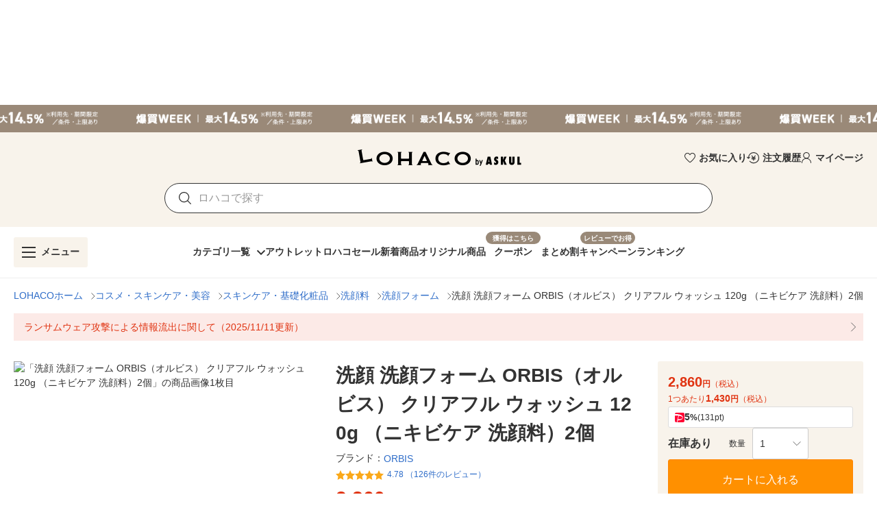

--- FILE ---
content_type: text/html; charset=utf-8
request_url: https://lohaco.yahoo.co.jp/store/h-lohaco/item/nj05338/
body_size: 46091
content:
<!doctype html>
<html data-n-head-ssr prefix="og: https://ogp.me/ns#" data-n-head="%7B%22prefix%22:%7B%22ssr%22:%22og:%20https://ogp.me/ns#%22%7D%7D">
  <head >
    <meta data-n-head="ssr" charset="utf-8"><meta data-n-head="ssr" http-equiv="X-UA-Compatible" content="IE=edge"><meta data-n-head="ssr" data-hid="robots" name="robots" content="index, follow"><meta data-n-head="ssr" name="viewport" content="undefined"><meta data-n-head="ssr" data-hid="description" name="description" content="洗顔 洗顔フォーム ORBIS（オルビス） クリアフル ウォッシュ 120g （ニキビケア 洗顔料）2個｜LOHACOは最短翌日お届け。PayPayが使える貯まる、アスクルがLINEヤフーと協力して運営するショッピングサイトです。"><meta data-n-head="ssr" name="twitter:card" content="summary_large_image"><meta data-n-head="ssr" name="twitter:site" content="@LOHACO_jp"><meta data-n-head="ssr" property="og:title" content="LOHACO - 洗顔 洗顔フォーム ORBIS（オルビス） クリアフル ウォッシュ 120g （ニキビケア 洗顔料）2個"><meta data-n-head="ssr" property="og:description" content="洗顔 洗顔フォーム ORBIS（オルビス） クリアフル ウォッシュ 120g （ニキビケア 洗顔料）2個｜LOHACOは最短翌日お届け。PayPayが使える貯まる、アスクルがLINEヤフーと協力して運営するショッピングサイトです。"><meta data-n-head="ssr" property="og:image" content="https://item-shopping.c.yimg.jp/i/n/h-lohaco_nj05338_i_20231220183650"><meta data-n-head="ssr" property="og:url" content="https://lohaco.yahoo.co.jp/store/h-lohaco/item/nj05338/"><meta data-n-head="ssr" property="og:type" content="website"><meta data-n-head="ssr" property="og:site_name" content="LOHACO by ASKUL"><meta data-n-head="ssr" property="fb:app_id" content="287191178100128"><meta data-n-head="ssr" property="og:locale" content="ja_JP"><title>LOHACO - 洗顔 洗顔フォーム ORBIS（オルビス） クリアフル ウォッシュ 120g （ニキビケア 洗顔料）2個</title><link data-n-head="ssr" rel="icon" type="image/x-icon" href="/favicon.ico"><link data-n-head="ssr" rel="apple-touch-icon" sizes="120x120" href="https://s.yimg.jp/images/lohaco/common/images/apple-touch-icon.png"><link data-n-head="ssr" rel="preload" href="https://s.yimg.jp/images/lohaco/common/images/img_sitelogo.png" as="image"><link data-n-head="ssr" rel="preload" href="https://item-shopping.c.yimg.jp/i/n/h-lohaco_nj05338_i_20231220183650" as="image"><link data-n-head="ssr" rel="canonical" href="https://lohaco.yahoo.co.jp/store/h-lohaco/item/nj05338/"><style data-n-head="vuetify" type="text/css" id="vuetify-theme-stylesheet" nonce="undefined">:root {
  --v-anchor-base: #306ec9;
  --v-primary-base: #ff9000;
  --v-primary-lighten5: #ffffa0;
  --v-primary-lighten4: #ffff84;
  --v-primary-lighten3: #ffe368;
  --v-primary-lighten2: #ffc74c;
  --v-primary-lighten1: #ffab2e;
  --v-primary-darken1: #df7600;
  --v-primary-darken2: #bf5c00;
  --v-primary-darken3: #a04400;
  --v-primary-darken4: #832b00;
  --v-secondary-base: #f8f8f8;
  --v-secondary-lighten5: #ffffff;
  --v-secondary-lighten4: #ffffff;
  --v-secondary-lighten3: #ffffff;
  --v-secondary-lighten2: #ffffff;
  --v-secondary-lighten1: #ffffff;
  --v-secondary-darken1: #dbdbdb;
  --v-secondary-darken2: #c0c0c0;
  --v-secondary-darken3: #a5a5a5;
  --v-secondary-darken4: #8a8a8a;
  --v-accent-base: #998978;
  --v-accent-lighten5: #ffffff;
  --v-accent-lighten4: #fff7e4;
  --v-accent-lighten3: #ecdac8;
  --v-accent-lighten2: #d0beac;
  --v-accent-lighten1: #b4a392;
  --v-accent-darken1: #7f705f;
  --v-accent-darken2: #665748;
  --v-accent-darken3: #4d4031;
  --v-accent-darken4: #362a1c;
  --v-error-base: #e03311;
  --v-error-lighten5: #ffc691;
  --v-error-lighten4: #ffa977;
  --v-error-lighten3: #ff8c5d;
  --v-error-lighten2: #ff7044;
  --v-error-lighten1: #ff522b;
  --v-error-darken1: #bf0200;
  --v-error-darken2: #a00000;
  --v-error-darken3: #810000;
  --v-error-darken4: #650000;
  --v-info-base: #eeeeee;
  --v-info-lighten5: #ffffff;
  --v-info-lighten4: #ffffff;
  --v-info-lighten3: #ffffff;
  --v-info-lighten2: #ffffff;
  --v-info-lighten1: #ffffff;
  --v-info-darken1: #d2d2d2;
  --v-info-darken2: #b6b6b6;
  --v-info-darken3: #9b9b9b;
  --v-info-darken4: #818181;
  --v-success-base: #4caf50;
  --v-success-lighten5: #dcffd6;
  --v-success-lighten4: #beffba;
  --v-success-lighten3: #a2ff9e;
  --v-success-lighten2: #85e783;
  --v-success-lighten1: #69cb69;
  --v-success-darken1: #2d9437;
  --v-success-darken2: #00791e;
  --v-success-darken3: #006000;
  --v-success-darken4: #004700;
  --v-warning-base: #fceae7;
  --v-warning-lighten5: #ffffff;
  --v-warning-lighten4: #ffffff;
  --v-warning-lighten3: #ffffff;
  --v-warning-lighten2: #ffffff;
  --v-warning-lighten1: #ffffff;
  --v-warning-darken1: #dfcecb;
  --v-warning-darken2: #c3b2af;
  --v-warning-darken3: #a89895;
  --v-warning-darken4: #8e7e7b;
  --v-filtered-base: #666666;
  --v-filtered-lighten5: #ebebeb;
  --v-filtered-lighten4: #cfcfcf;
  --v-filtered-lighten3: #b4b4b4;
  --v-filtered-lighten2: #999999;
  --v-filtered-lighten1: #7f7f7f;
  --v-filtered-darken1: #4e4e4e;
  --v-filtered-darken2: #373737;
  --v-filtered-darken3: #222222;
  --v-filtered-darken4: #0c0c0c;
  --v-black-base: #333333;
  --v-blue-base: #306ec9;
  --v-red-base: #e03311;
  --v-red-lighten0: #fceae7;
  --v-orange-base: #ff9000;
  --v-brown-base: #998978;
  --v-brown-darken0: #7d746a;
  --v-beige-base: #f8f3eb;
  --v-yellow-base: #fff6d0;
  --v-grey-base: #666666;
  --v-grey-lighten0: #999999;
  --v-grey-lighten1: #cccccc;
  --v-grey-lighten2: #dddddd;
  --v-grey-lighten3: #eeeeee;
  --v-grey-lighten4: #f8f8f8;
}

.v-application a { color: var(--v-anchor-base); }
.v-application .primary {
  background-color: var(--v-primary-base) !important;
  border-color: var(--v-primary-base) !important;
}
.v-application .primary--text {
  color: var(--v-primary-base) !important;
  caret-color: var(--v-primary-base) !important;
}
.v-application .primary.lighten-5 {
  background-color: var(--v-primary-lighten5) !important;
  border-color: var(--v-primary-lighten5) !important;
}
.v-application .primary--text.text--lighten-5 {
  color: var(--v-primary-lighten5) !important;
  caret-color: var(--v-primary-lighten5) !important;
}
.v-application .primary.lighten-4 {
  background-color: var(--v-primary-lighten4) !important;
  border-color: var(--v-primary-lighten4) !important;
}
.v-application .primary--text.text--lighten-4 {
  color: var(--v-primary-lighten4) !important;
  caret-color: var(--v-primary-lighten4) !important;
}
.v-application .primary.lighten-3 {
  background-color: var(--v-primary-lighten3) !important;
  border-color: var(--v-primary-lighten3) !important;
}
.v-application .primary--text.text--lighten-3 {
  color: var(--v-primary-lighten3) !important;
  caret-color: var(--v-primary-lighten3) !important;
}
.v-application .primary.lighten-2 {
  background-color: var(--v-primary-lighten2) !important;
  border-color: var(--v-primary-lighten2) !important;
}
.v-application .primary--text.text--lighten-2 {
  color: var(--v-primary-lighten2) !important;
  caret-color: var(--v-primary-lighten2) !important;
}
.v-application .primary.lighten-1 {
  background-color: var(--v-primary-lighten1) !important;
  border-color: var(--v-primary-lighten1) !important;
}
.v-application .primary--text.text--lighten-1 {
  color: var(--v-primary-lighten1) !important;
  caret-color: var(--v-primary-lighten1) !important;
}
.v-application .primary.darken-1 {
  background-color: var(--v-primary-darken1) !important;
  border-color: var(--v-primary-darken1) !important;
}
.v-application .primary--text.text--darken-1 {
  color: var(--v-primary-darken1) !important;
  caret-color: var(--v-primary-darken1) !important;
}
.v-application .primary.darken-2 {
  background-color: var(--v-primary-darken2) !important;
  border-color: var(--v-primary-darken2) !important;
}
.v-application .primary--text.text--darken-2 {
  color: var(--v-primary-darken2) !important;
  caret-color: var(--v-primary-darken2) !important;
}
.v-application .primary.darken-3 {
  background-color: var(--v-primary-darken3) !important;
  border-color: var(--v-primary-darken3) !important;
}
.v-application .primary--text.text--darken-3 {
  color: var(--v-primary-darken3) !important;
  caret-color: var(--v-primary-darken3) !important;
}
.v-application .primary.darken-4 {
  background-color: var(--v-primary-darken4) !important;
  border-color: var(--v-primary-darken4) !important;
}
.v-application .primary--text.text--darken-4 {
  color: var(--v-primary-darken4) !important;
  caret-color: var(--v-primary-darken4) !important;
}
.v-application .secondary {
  background-color: var(--v-secondary-base) !important;
  border-color: var(--v-secondary-base) !important;
}
.v-application .secondary--text {
  color: var(--v-secondary-base) !important;
  caret-color: var(--v-secondary-base) !important;
}
.v-application .secondary.lighten-5 {
  background-color: var(--v-secondary-lighten5) !important;
  border-color: var(--v-secondary-lighten5) !important;
}
.v-application .secondary--text.text--lighten-5 {
  color: var(--v-secondary-lighten5) !important;
  caret-color: var(--v-secondary-lighten5) !important;
}
.v-application .secondary.lighten-4 {
  background-color: var(--v-secondary-lighten4) !important;
  border-color: var(--v-secondary-lighten4) !important;
}
.v-application .secondary--text.text--lighten-4 {
  color: var(--v-secondary-lighten4) !important;
  caret-color: var(--v-secondary-lighten4) !important;
}
.v-application .secondary.lighten-3 {
  background-color: var(--v-secondary-lighten3) !important;
  border-color: var(--v-secondary-lighten3) !important;
}
.v-application .secondary--text.text--lighten-3 {
  color: var(--v-secondary-lighten3) !important;
  caret-color: var(--v-secondary-lighten3) !important;
}
.v-application .secondary.lighten-2 {
  background-color: var(--v-secondary-lighten2) !important;
  border-color: var(--v-secondary-lighten2) !important;
}
.v-application .secondary--text.text--lighten-2 {
  color: var(--v-secondary-lighten2) !important;
  caret-color: var(--v-secondary-lighten2) !important;
}
.v-application .secondary.lighten-1 {
  background-color: var(--v-secondary-lighten1) !important;
  border-color: var(--v-secondary-lighten1) !important;
}
.v-application .secondary--text.text--lighten-1 {
  color: var(--v-secondary-lighten1) !important;
  caret-color: var(--v-secondary-lighten1) !important;
}
.v-application .secondary.darken-1 {
  background-color: var(--v-secondary-darken1) !important;
  border-color: var(--v-secondary-darken1) !important;
}
.v-application .secondary--text.text--darken-1 {
  color: var(--v-secondary-darken1) !important;
  caret-color: var(--v-secondary-darken1) !important;
}
.v-application .secondary.darken-2 {
  background-color: var(--v-secondary-darken2) !important;
  border-color: var(--v-secondary-darken2) !important;
}
.v-application .secondary--text.text--darken-2 {
  color: var(--v-secondary-darken2) !important;
  caret-color: var(--v-secondary-darken2) !important;
}
.v-application .secondary.darken-3 {
  background-color: var(--v-secondary-darken3) !important;
  border-color: var(--v-secondary-darken3) !important;
}
.v-application .secondary--text.text--darken-3 {
  color: var(--v-secondary-darken3) !important;
  caret-color: var(--v-secondary-darken3) !important;
}
.v-application .secondary.darken-4 {
  background-color: var(--v-secondary-darken4) !important;
  border-color: var(--v-secondary-darken4) !important;
}
.v-application .secondary--text.text--darken-4 {
  color: var(--v-secondary-darken4) !important;
  caret-color: var(--v-secondary-darken4) !important;
}
.v-application .accent {
  background-color: var(--v-accent-base) !important;
  border-color: var(--v-accent-base) !important;
}
.v-application .accent--text {
  color: var(--v-accent-base) !important;
  caret-color: var(--v-accent-base) !important;
}
.v-application .accent.lighten-5 {
  background-color: var(--v-accent-lighten5) !important;
  border-color: var(--v-accent-lighten5) !important;
}
.v-application .accent--text.text--lighten-5 {
  color: var(--v-accent-lighten5) !important;
  caret-color: var(--v-accent-lighten5) !important;
}
.v-application .accent.lighten-4 {
  background-color: var(--v-accent-lighten4) !important;
  border-color: var(--v-accent-lighten4) !important;
}
.v-application .accent--text.text--lighten-4 {
  color: var(--v-accent-lighten4) !important;
  caret-color: var(--v-accent-lighten4) !important;
}
.v-application .accent.lighten-3 {
  background-color: var(--v-accent-lighten3) !important;
  border-color: var(--v-accent-lighten3) !important;
}
.v-application .accent--text.text--lighten-3 {
  color: var(--v-accent-lighten3) !important;
  caret-color: var(--v-accent-lighten3) !important;
}
.v-application .accent.lighten-2 {
  background-color: var(--v-accent-lighten2) !important;
  border-color: var(--v-accent-lighten2) !important;
}
.v-application .accent--text.text--lighten-2 {
  color: var(--v-accent-lighten2) !important;
  caret-color: var(--v-accent-lighten2) !important;
}
.v-application .accent.lighten-1 {
  background-color: var(--v-accent-lighten1) !important;
  border-color: var(--v-accent-lighten1) !important;
}
.v-application .accent--text.text--lighten-1 {
  color: var(--v-accent-lighten1) !important;
  caret-color: var(--v-accent-lighten1) !important;
}
.v-application .accent.darken-1 {
  background-color: var(--v-accent-darken1) !important;
  border-color: var(--v-accent-darken1) !important;
}
.v-application .accent--text.text--darken-1 {
  color: var(--v-accent-darken1) !important;
  caret-color: var(--v-accent-darken1) !important;
}
.v-application .accent.darken-2 {
  background-color: var(--v-accent-darken2) !important;
  border-color: var(--v-accent-darken2) !important;
}
.v-application .accent--text.text--darken-2 {
  color: var(--v-accent-darken2) !important;
  caret-color: var(--v-accent-darken2) !important;
}
.v-application .accent.darken-3 {
  background-color: var(--v-accent-darken3) !important;
  border-color: var(--v-accent-darken3) !important;
}
.v-application .accent--text.text--darken-3 {
  color: var(--v-accent-darken3) !important;
  caret-color: var(--v-accent-darken3) !important;
}
.v-application .accent.darken-4 {
  background-color: var(--v-accent-darken4) !important;
  border-color: var(--v-accent-darken4) !important;
}
.v-application .accent--text.text--darken-4 {
  color: var(--v-accent-darken4) !important;
  caret-color: var(--v-accent-darken4) !important;
}
.v-application .error {
  background-color: var(--v-error-base) !important;
  border-color: var(--v-error-base) !important;
}
.v-application .error--text {
  color: var(--v-error-base) !important;
  caret-color: var(--v-error-base) !important;
}
.v-application .error.lighten-5 {
  background-color: var(--v-error-lighten5) !important;
  border-color: var(--v-error-lighten5) !important;
}
.v-application .error--text.text--lighten-5 {
  color: var(--v-error-lighten5) !important;
  caret-color: var(--v-error-lighten5) !important;
}
.v-application .error.lighten-4 {
  background-color: var(--v-error-lighten4) !important;
  border-color: var(--v-error-lighten4) !important;
}
.v-application .error--text.text--lighten-4 {
  color: var(--v-error-lighten4) !important;
  caret-color: var(--v-error-lighten4) !important;
}
.v-application .error.lighten-3 {
  background-color: var(--v-error-lighten3) !important;
  border-color: var(--v-error-lighten3) !important;
}
.v-application .error--text.text--lighten-3 {
  color: var(--v-error-lighten3) !important;
  caret-color: var(--v-error-lighten3) !important;
}
.v-application .error.lighten-2 {
  background-color: var(--v-error-lighten2) !important;
  border-color: var(--v-error-lighten2) !important;
}
.v-application .error--text.text--lighten-2 {
  color: var(--v-error-lighten2) !important;
  caret-color: var(--v-error-lighten2) !important;
}
.v-application .error.lighten-1 {
  background-color: var(--v-error-lighten1) !important;
  border-color: var(--v-error-lighten1) !important;
}
.v-application .error--text.text--lighten-1 {
  color: var(--v-error-lighten1) !important;
  caret-color: var(--v-error-lighten1) !important;
}
.v-application .error.darken-1 {
  background-color: var(--v-error-darken1) !important;
  border-color: var(--v-error-darken1) !important;
}
.v-application .error--text.text--darken-1 {
  color: var(--v-error-darken1) !important;
  caret-color: var(--v-error-darken1) !important;
}
.v-application .error.darken-2 {
  background-color: var(--v-error-darken2) !important;
  border-color: var(--v-error-darken2) !important;
}
.v-application .error--text.text--darken-2 {
  color: var(--v-error-darken2) !important;
  caret-color: var(--v-error-darken2) !important;
}
.v-application .error.darken-3 {
  background-color: var(--v-error-darken3) !important;
  border-color: var(--v-error-darken3) !important;
}
.v-application .error--text.text--darken-3 {
  color: var(--v-error-darken3) !important;
  caret-color: var(--v-error-darken3) !important;
}
.v-application .error.darken-4 {
  background-color: var(--v-error-darken4) !important;
  border-color: var(--v-error-darken4) !important;
}
.v-application .error--text.text--darken-4 {
  color: var(--v-error-darken4) !important;
  caret-color: var(--v-error-darken4) !important;
}
.v-application .info {
  background-color: var(--v-info-base) !important;
  border-color: var(--v-info-base) !important;
}
.v-application .info--text {
  color: var(--v-info-base) !important;
  caret-color: var(--v-info-base) !important;
}
.v-application .info.lighten-5 {
  background-color: var(--v-info-lighten5) !important;
  border-color: var(--v-info-lighten5) !important;
}
.v-application .info--text.text--lighten-5 {
  color: var(--v-info-lighten5) !important;
  caret-color: var(--v-info-lighten5) !important;
}
.v-application .info.lighten-4 {
  background-color: var(--v-info-lighten4) !important;
  border-color: var(--v-info-lighten4) !important;
}
.v-application .info--text.text--lighten-4 {
  color: var(--v-info-lighten4) !important;
  caret-color: var(--v-info-lighten4) !important;
}
.v-application .info.lighten-3 {
  background-color: var(--v-info-lighten3) !important;
  border-color: var(--v-info-lighten3) !important;
}
.v-application .info--text.text--lighten-3 {
  color: var(--v-info-lighten3) !important;
  caret-color: var(--v-info-lighten3) !important;
}
.v-application .info.lighten-2 {
  background-color: var(--v-info-lighten2) !important;
  border-color: var(--v-info-lighten2) !important;
}
.v-application .info--text.text--lighten-2 {
  color: var(--v-info-lighten2) !important;
  caret-color: var(--v-info-lighten2) !important;
}
.v-application .info.lighten-1 {
  background-color: var(--v-info-lighten1) !important;
  border-color: var(--v-info-lighten1) !important;
}
.v-application .info--text.text--lighten-1 {
  color: var(--v-info-lighten1) !important;
  caret-color: var(--v-info-lighten1) !important;
}
.v-application .info.darken-1 {
  background-color: var(--v-info-darken1) !important;
  border-color: var(--v-info-darken1) !important;
}
.v-application .info--text.text--darken-1 {
  color: var(--v-info-darken1) !important;
  caret-color: var(--v-info-darken1) !important;
}
.v-application .info.darken-2 {
  background-color: var(--v-info-darken2) !important;
  border-color: var(--v-info-darken2) !important;
}
.v-application .info--text.text--darken-2 {
  color: var(--v-info-darken2) !important;
  caret-color: var(--v-info-darken2) !important;
}
.v-application .info.darken-3 {
  background-color: var(--v-info-darken3) !important;
  border-color: var(--v-info-darken3) !important;
}
.v-application .info--text.text--darken-3 {
  color: var(--v-info-darken3) !important;
  caret-color: var(--v-info-darken3) !important;
}
.v-application .info.darken-4 {
  background-color: var(--v-info-darken4) !important;
  border-color: var(--v-info-darken4) !important;
}
.v-application .info--text.text--darken-4 {
  color: var(--v-info-darken4) !important;
  caret-color: var(--v-info-darken4) !important;
}
.v-application .success {
  background-color: var(--v-success-base) !important;
  border-color: var(--v-success-base) !important;
}
.v-application .success--text {
  color: var(--v-success-base) !important;
  caret-color: var(--v-success-base) !important;
}
.v-application .success.lighten-5 {
  background-color: var(--v-success-lighten5) !important;
  border-color: var(--v-success-lighten5) !important;
}
.v-application .success--text.text--lighten-5 {
  color: var(--v-success-lighten5) !important;
  caret-color: var(--v-success-lighten5) !important;
}
.v-application .success.lighten-4 {
  background-color: var(--v-success-lighten4) !important;
  border-color: var(--v-success-lighten4) !important;
}
.v-application .success--text.text--lighten-4 {
  color: var(--v-success-lighten4) !important;
  caret-color: var(--v-success-lighten4) !important;
}
.v-application .success.lighten-3 {
  background-color: var(--v-success-lighten3) !important;
  border-color: var(--v-success-lighten3) !important;
}
.v-application .success--text.text--lighten-3 {
  color: var(--v-success-lighten3) !important;
  caret-color: var(--v-success-lighten3) !important;
}
.v-application .success.lighten-2 {
  background-color: var(--v-success-lighten2) !important;
  border-color: var(--v-success-lighten2) !important;
}
.v-application .success--text.text--lighten-2 {
  color: var(--v-success-lighten2) !important;
  caret-color: var(--v-success-lighten2) !important;
}
.v-application .success.lighten-1 {
  background-color: var(--v-success-lighten1) !important;
  border-color: var(--v-success-lighten1) !important;
}
.v-application .success--text.text--lighten-1 {
  color: var(--v-success-lighten1) !important;
  caret-color: var(--v-success-lighten1) !important;
}
.v-application .success.darken-1 {
  background-color: var(--v-success-darken1) !important;
  border-color: var(--v-success-darken1) !important;
}
.v-application .success--text.text--darken-1 {
  color: var(--v-success-darken1) !important;
  caret-color: var(--v-success-darken1) !important;
}
.v-application .success.darken-2 {
  background-color: var(--v-success-darken2) !important;
  border-color: var(--v-success-darken2) !important;
}
.v-application .success--text.text--darken-2 {
  color: var(--v-success-darken2) !important;
  caret-color: var(--v-success-darken2) !important;
}
.v-application .success.darken-3 {
  background-color: var(--v-success-darken3) !important;
  border-color: var(--v-success-darken3) !important;
}
.v-application .success--text.text--darken-3 {
  color: var(--v-success-darken3) !important;
  caret-color: var(--v-success-darken3) !important;
}
.v-application .success.darken-4 {
  background-color: var(--v-success-darken4) !important;
  border-color: var(--v-success-darken4) !important;
}
.v-application .success--text.text--darken-4 {
  color: var(--v-success-darken4) !important;
  caret-color: var(--v-success-darken4) !important;
}
.v-application .warning {
  background-color: var(--v-warning-base) !important;
  border-color: var(--v-warning-base) !important;
}
.v-application .warning--text {
  color: var(--v-warning-base) !important;
  caret-color: var(--v-warning-base) !important;
}
.v-application .warning.lighten-5 {
  background-color: var(--v-warning-lighten5) !important;
  border-color: var(--v-warning-lighten5) !important;
}
.v-application .warning--text.text--lighten-5 {
  color: var(--v-warning-lighten5) !important;
  caret-color: var(--v-warning-lighten5) !important;
}
.v-application .warning.lighten-4 {
  background-color: var(--v-warning-lighten4) !important;
  border-color: var(--v-warning-lighten4) !important;
}
.v-application .warning--text.text--lighten-4 {
  color: var(--v-warning-lighten4) !important;
  caret-color: var(--v-warning-lighten4) !important;
}
.v-application .warning.lighten-3 {
  background-color: var(--v-warning-lighten3) !important;
  border-color: var(--v-warning-lighten3) !important;
}
.v-application .warning--text.text--lighten-3 {
  color: var(--v-warning-lighten3) !important;
  caret-color: var(--v-warning-lighten3) !important;
}
.v-application .warning.lighten-2 {
  background-color: var(--v-warning-lighten2) !important;
  border-color: var(--v-warning-lighten2) !important;
}
.v-application .warning--text.text--lighten-2 {
  color: var(--v-warning-lighten2) !important;
  caret-color: var(--v-warning-lighten2) !important;
}
.v-application .warning.lighten-1 {
  background-color: var(--v-warning-lighten1) !important;
  border-color: var(--v-warning-lighten1) !important;
}
.v-application .warning--text.text--lighten-1 {
  color: var(--v-warning-lighten1) !important;
  caret-color: var(--v-warning-lighten1) !important;
}
.v-application .warning.darken-1 {
  background-color: var(--v-warning-darken1) !important;
  border-color: var(--v-warning-darken1) !important;
}
.v-application .warning--text.text--darken-1 {
  color: var(--v-warning-darken1) !important;
  caret-color: var(--v-warning-darken1) !important;
}
.v-application .warning.darken-2 {
  background-color: var(--v-warning-darken2) !important;
  border-color: var(--v-warning-darken2) !important;
}
.v-application .warning--text.text--darken-2 {
  color: var(--v-warning-darken2) !important;
  caret-color: var(--v-warning-darken2) !important;
}
.v-application .warning.darken-3 {
  background-color: var(--v-warning-darken3) !important;
  border-color: var(--v-warning-darken3) !important;
}
.v-application .warning--text.text--darken-3 {
  color: var(--v-warning-darken3) !important;
  caret-color: var(--v-warning-darken3) !important;
}
.v-application .warning.darken-4 {
  background-color: var(--v-warning-darken4) !important;
  border-color: var(--v-warning-darken4) !important;
}
.v-application .warning--text.text--darken-4 {
  color: var(--v-warning-darken4) !important;
  caret-color: var(--v-warning-darken4) !important;
}
.v-application .filtered {
  background-color: var(--v-filtered-base) !important;
  border-color: var(--v-filtered-base) !important;
}
.v-application .filtered--text {
  color: var(--v-filtered-base) !important;
  caret-color: var(--v-filtered-base) !important;
}
.v-application .filtered.lighten-5 {
  background-color: var(--v-filtered-lighten5) !important;
  border-color: var(--v-filtered-lighten5) !important;
}
.v-application .filtered--text.text--lighten-5 {
  color: var(--v-filtered-lighten5) !important;
  caret-color: var(--v-filtered-lighten5) !important;
}
.v-application .filtered.lighten-4 {
  background-color: var(--v-filtered-lighten4) !important;
  border-color: var(--v-filtered-lighten4) !important;
}
.v-application .filtered--text.text--lighten-4 {
  color: var(--v-filtered-lighten4) !important;
  caret-color: var(--v-filtered-lighten4) !important;
}
.v-application .filtered.lighten-3 {
  background-color: var(--v-filtered-lighten3) !important;
  border-color: var(--v-filtered-lighten3) !important;
}
.v-application .filtered--text.text--lighten-3 {
  color: var(--v-filtered-lighten3) !important;
  caret-color: var(--v-filtered-lighten3) !important;
}
.v-application .filtered.lighten-2 {
  background-color: var(--v-filtered-lighten2) !important;
  border-color: var(--v-filtered-lighten2) !important;
}
.v-application .filtered--text.text--lighten-2 {
  color: var(--v-filtered-lighten2) !important;
  caret-color: var(--v-filtered-lighten2) !important;
}
.v-application .filtered.lighten-1 {
  background-color: var(--v-filtered-lighten1) !important;
  border-color: var(--v-filtered-lighten1) !important;
}
.v-application .filtered--text.text--lighten-1 {
  color: var(--v-filtered-lighten1) !important;
  caret-color: var(--v-filtered-lighten1) !important;
}
.v-application .filtered.darken-1 {
  background-color: var(--v-filtered-darken1) !important;
  border-color: var(--v-filtered-darken1) !important;
}
.v-application .filtered--text.text--darken-1 {
  color: var(--v-filtered-darken1) !important;
  caret-color: var(--v-filtered-darken1) !important;
}
.v-application .filtered.darken-2 {
  background-color: var(--v-filtered-darken2) !important;
  border-color: var(--v-filtered-darken2) !important;
}
.v-application .filtered--text.text--darken-2 {
  color: var(--v-filtered-darken2) !important;
  caret-color: var(--v-filtered-darken2) !important;
}
.v-application .filtered.darken-3 {
  background-color: var(--v-filtered-darken3) !important;
  border-color: var(--v-filtered-darken3) !important;
}
.v-application .filtered--text.text--darken-3 {
  color: var(--v-filtered-darken3) !important;
  caret-color: var(--v-filtered-darken3) !important;
}
.v-application .filtered.darken-4 {
  background-color: var(--v-filtered-darken4) !important;
  border-color: var(--v-filtered-darken4) !important;
}
.v-application .filtered--text.text--darken-4 {
  color: var(--v-filtered-darken4) !important;
  caret-color: var(--v-filtered-darken4) !important;
}
.v-application .black {
  background-color: var(--v-black-base) !important;
  border-color: var(--v-black-base) !important;
}
.v-application .black--text {
  color: var(--v-black-base) !important;
  caret-color: var(--v-black-base) !important;
}
.v-application .blue {
  background-color: var(--v-blue-base) !important;
  border-color: var(--v-blue-base) !important;
}
.v-application .blue--text {
  color: var(--v-blue-base) !important;
  caret-color: var(--v-blue-base) !important;
}
.v-application .red {
  background-color: var(--v-red-base) !important;
  border-color: var(--v-red-base) !important;
}
.v-application .red--text {
  color: var(--v-red-base) !important;
  caret-color: var(--v-red-base) !important;
}
.v-application .red.lighten-0 {
  background-color: var(--v-red-lighten0) !important;
  border-color: var(--v-red-lighten0) !important;
}
.v-application .red--text.text--lighten-0 {
  color: var(--v-red-lighten0) !important;
  caret-color: var(--v-red-lighten0) !important;
}
.v-application .orange {
  background-color: var(--v-orange-base) !important;
  border-color: var(--v-orange-base) !important;
}
.v-application .orange--text {
  color: var(--v-orange-base) !important;
  caret-color: var(--v-orange-base) !important;
}
.v-application .brown {
  background-color: var(--v-brown-base) !important;
  border-color: var(--v-brown-base) !important;
}
.v-application .brown--text {
  color: var(--v-brown-base) !important;
  caret-color: var(--v-brown-base) !important;
}
.v-application .brown.darken-0 {
  background-color: var(--v-brown-darken0) !important;
  border-color: var(--v-brown-darken0) !important;
}
.v-application .brown--text.text--darken-0 {
  color: var(--v-brown-darken0) !important;
  caret-color: var(--v-brown-darken0) !important;
}
.v-application .beige {
  background-color: var(--v-beige-base) !important;
  border-color: var(--v-beige-base) !important;
}
.v-application .beige--text {
  color: var(--v-beige-base) !important;
  caret-color: var(--v-beige-base) !important;
}
.v-application .yellow {
  background-color: var(--v-yellow-base) !important;
  border-color: var(--v-yellow-base) !important;
}
.v-application .yellow--text {
  color: var(--v-yellow-base) !important;
  caret-color: var(--v-yellow-base) !important;
}
.v-application .grey {
  background-color: var(--v-grey-base) !important;
  border-color: var(--v-grey-base) !important;
}
.v-application .grey--text {
  color: var(--v-grey-base) !important;
  caret-color: var(--v-grey-base) !important;
}
.v-application .grey.lighten-0 {
  background-color: var(--v-grey-lighten0) !important;
  border-color: var(--v-grey-lighten0) !important;
}
.v-application .grey--text.text--lighten-0 {
  color: var(--v-grey-lighten0) !important;
  caret-color: var(--v-grey-lighten0) !important;
}
.v-application .grey.lighten-1 {
  background-color: var(--v-grey-lighten1) !important;
  border-color: var(--v-grey-lighten1) !important;
}
.v-application .grey--text.text--lighten-1 {
  color: var(--v-grey-lighten1) !important;
  caret-color: var(--v-grey-lighten1) !important;
}
.v-application .grey.lighten-2 {
  background-color: var(--v-grey-lighten2) !important;
  border-color: var(--v-grey-lighten2) !important;
}
.v-application .grey--text.text--lighten-2 {
  color: var(--v-grey-lighten2) !important;
  caret-color: var(--v-grey-lighten2) !important;
}
.v-application .grey.lighten-3 {
  background-color: var(--v-grey-lighten3) !important;
  border-color: var(--v-grey-lighten3) !important;
}
.v-application .grey--text.text--lighten-3 {
  color: var(--v-grey-lighten3) !important;
  caret-color: var(--v-grey-lighten3) !important;
}
.v-application .grey.lighten-4 {
  background-color: var(--v-grey-lighten4) !important;
  border-color: var(--v-grey-lighten4) !important;
}
.v-application .grey--text.text--lighten-4 {
  color: var(--v-grey-lighten4) !important;
  caret-color: var(--v-grey-lighten4) !important;
}</style><script data-n-head="ssr" data-hid="gtmHead">(function(w,d,s,l,i){w[l]=w[l]||[];w[l].push({'gtm.start':new Date().getTime(),event:'gtm.js'});var f=d.getElementsByTagName(s)[0],j=d.createElement(s),dl=l!='dataLayer'?'&l='+l:'';j.async=true;j.src='https://www.googletagmanager.com/gtm.js?id='+i+dl;f.parentNode.insertBefore(j,f);})(window,document,'script','dataLayer','GTM-PPWNFPP');</script><script data-n-head="ssr" src="https://s.yimg.jp/images/shp-delivery/utils/1.1/ptahGlobalCommon.js"></script><script data-n-head="ssr" id="ptah-json" type="application/json">{"noticeRes":{"unreadsCount":0,"warning":null},"lyLimitedSuggestRes":{"lyLimitedSuggestEnabled":false,"lyLimitedSuggestTitle":"厳選トピックス","lyLimitedSuggestLinks":[{"label":"寒さ対策","url":"https://shopping.yahoo.co.jp/promotion/event/category/winter/seasonal/"}]},"aiAgentEmgRes":{"pcEmg":false,"spEmg":true},"userRes":{"user":null,"request":{"auth":{"login":false,"level":"NONE","isIdleTimedOut":false},"career":"other"}},"mastheadProps":{"withEmg":true,"version":2,"disablePremiumAd":false,"premiumAdDsCode":"13978_582531"},"searchHeaderProps":{"appId":"lohaco"},"searchHeaderRes":{"ts":"1769792784","mcr":"5624d41684844b8dfa184fa9c0241b46"},"mastheadDataRes":{"appealInfo":null}}</script><script data-n-head="ssr" type="application/ld+json">{"@context":"https://schema.org/","@type":"Product","brand":{"@type":"Brand","name":"ORBIS"},"image":"https://item-shopping.c.yimg.jp/i/n/h-lohaco_nj05338_i_20231220183650","name":"洗顔 洗顔フォーム ORBIS（オルビス） クリアフル ウォッシュ 120g （ニキビケア 洗顔料）2個","description":"ニキビの根本原因「バリア機能の低下」と肌悩み「毛穴目立ち」にWでアプローチ。5種の和漢植物由来成分を配合し、うるおいを与えバリア機能を維持。肌をいたわりながらニキビ・肌荒れを予防します。また、ビタミンC誘導体をはじめとした複合成分「ナノVCショットカプセル」で、浸透力がアップ＆毛穴をケア（*3）。みずみずしい清潔な垢抜け肌（*4）へ整える「クリアフルシリーズ」の洗顔料。うるおいを守りつつ、ニキビの原因となる角栓をボリューム泡が溶かし出してオフします。●無油分、無香料、無着色●アルコールフリー●医薬部外品","offers":{"@type":"Offer","price":2860,"priceCurrency":"JPY","availability":"InStock"},"aggregateRating":{"@type":"AggregateRating","ratingValue":"4.78","reviewCount":"126"}}</script><script data-n-head="ssr" type="application/ld+json">{"@context":"https://schema.org/","@type":"BreadcrumbList","itemListElement":[{"@type":"ListItem","position":1,"name":"LOHACOホーム","item":"https://lohaco.yahoo.co.jp"},{"@type":"ListItem","position":2,"name":"コスメ・スキンケア・美容","item":"https://lohaco.yahoo.co.jp/category/52494/"},{"@type":"ListItem","position":3,"name":"スキンケア・基礎化粧品","item":"https://lohaco.yahoo.co.jp/category/52494/52495/"},{"@type":"ListItem","position":4,"name":"洗顔料","item":"https://lohaco.yahoo.co.jp/category/52494/52495/52508/"},{"@type":"ListItem","position":5,"name":"洗顔フォーム","item":"https://lohaco.yahoo.co.jp/category/52494/52495/52508/52510/"},{"@type":"ListItem","position":6,"name":"洗顔 洗顔フォーム ORBIS（オルビス） クリアフル ウォッシュ 120g （ニキビケア 洗顔料）2個","item":"https://lohaco.yahoo.co.jp/store/h-lohaco/item/nj05338/"}]}</script><link rel="preload" href="https://s.yimg.jp/images/lohaco-fe/z/202601261412/81fb2f3.js" as="script"><link rel="preload" href="https://s.yimg.jp/images/lohaco-fe/z/202601261412/7ddc07d.js" as="script"><link rel="preload" href="https://s.yimg.jp/images/lohaco-fe/z/202601261412/css/e2507d4.css" as="style"><link rel="preload" href="https://s.yimg.jp/images/lohaco-fe/z/202601261412/dbc433a.js" as="script"><link rel="preload" href="https://s.yimg.jp/images/lohaco-fe/z/202601261412/css/6d63944.css" as="style"><link rel="preload" href="https://s.yimg.jp/images/lohaco-fe/z/202601261412/c7b045a.js" as="script"><link rel="preload" href="https://s.yimg.jp/images/lohaco-fe/z/202601261412/css/55d17ad.css" as="style"><link rel="preload" href="https://s.yimg.jp/images/lohaco-fe/z/202601261412/06c69e3.js" as="script"><link rel="preload" href="https://s.yimg.jp/images/lohaco-fe/z/202601261412/css/33b8473.css" as="style"><link rel="preload" href="https://s.yimg.jp/images/lohaco-fe/z/202601261412/405e5c5.js" as="script"><link rel="preload" href="https://s.yimg.jp/images/lohaco-fe/z/202601261412/css/4a846ca.css" as="style"><link rel="preload" href="https://s.yimg.jp/images/lohaco-fe/z/202601261412/9d3f1b1.js" as="script"><link rel="preload" href="https://s.yimg.jp/images/lohaco-fe/z/202601261412/css/0ad5b1e.css" as="style"><link rel="preload" href="https://s.yimg.jp/images/lohaco-fe/z/202601261412/7f4da67.js" as="script"><link rel="preload" href="https://s.yimg.jp/images/lohaco-fe/z/202601261412/css/7329e1e.css" as="style"><link rel="preload" href="https://s.yimg.jp/images/lohaco-fe/z/202601261412/1d0c6de.js" as="script"><link rel="stylesheet" href="https://s.yimg.jp/images/lohaco-fe/z/202601261412/css/e2507d4.css"><link rel="stylesheet" href="https://s.yimg.jp/images/lohaco-fe/z/202601261412/css/6d63944.css"><link rel="stylesheet" href="https://s.yimg.jp/images/lohaco-fe/z/202601261412/css/55d17ad.css"><link rel="stylesheet" href="https://s.yimg.jp/images/lohaco-fe/z/202601261412/css/33b8473.css"><link rel="stylesheet" href="https://s.yimg.jp/images/lohaco-fe/z/202601261412/css/4a846ca.css"><link rel="stylesheet" href="https://s.yimg.jp/images/lohaco-fe/z/202601261412/css/0ad5b1e.css"><link rel="stylesheet" href="https://s.yimg.jp/images/lohaco-fe/z/202601261412/css/7329e1e.css">
  </head>
  <body >
    <noscript data-n-head="ssr" data-hid="gtmBody" data-pbody="true"><iframe src="https://www.googletagmanager.com/ns.html?id=GTM-PPWNFPP" height="0" width="0" style="display:none;visibility:hidden"></iframe></noscript><div data-server-rendered="true" id="__nuxt"><div id="__layout"><div data-app="true" id="app" class="v-application v-application--is-ltr theme--light desktopLayout" style="padding-bottom:env(safe-area-inset-bottom)!important;" data-v-edb3a822><div class="v-application--wrap"><!----> <shp-masthead ssr="true" class="px-4" data-v-edb3a822><div style="min-height:75px;" data-v-edb3a822><div data-v-edb3a822></div></div></shp-masthead> <shp-search-header ssr="true" class="px-4" data-v-edb3a822><div style="min-height:78px;" data-v-edb3a822><div data-v-edb3a822></div></div></shp-search-header> <div class="empty-campaign-band-sheet" style="width:100%;height:40px;background-color:#ddd;" data-v-edb3a822></div> <header class="beige" style="width:100%;z-index:1000002;" data-v-17e2b03a data-v-edb3a822><div class="mx-auto" style="max-width:1600px;padding:12px 20px 20px;" data-v-17e2b03a><div class="parent" data-v-17e2b03a><div class="childLogo mx-auto" data-v-17e2b03a><a href="/" class="d-flex align-center justify-center mx-auto" style="opacity:1;max-width:260px;height:50px;" data-v-17e2b03a data-v-17e2b03a><img src="https://s.yimg.jp/images/lohaco/common/images/img_sitelogo.png" alt="ロハコロゴ" width="auto" height="auto" style="max-width:100%;max-height:100%;" data-v-17e2b03a></a></div> <div class="childLinks" data-v-17e2b03a><!----><a tabindex="0" href="/mypage/favorite/" class="font-weight-bold flex-shrink-0 v-card v-card--flat v-card--link v-sheet theme--light transparent" style="opacity:1;" data-v-41e7275c data-v-41e7275c data-v-17e2b03a><div class="d-flex align-center" style="height:21px;" data-v-41e7275c><span aria-hidden="true" class="v-icon notranslate pa-0 mr-1 theme--light black--text" style="font-size:16px;height:16px;width:16px;" data-v-41e7275c><svg xmlns="http://www.w3.org/2000/svg" viewBox="0 0 18 18" aria-labelledby="heart-outline" role="presentation" class="v-icon__component theme--light black--text" style="font-size:16px;height:16px;width:16px;" data-v-05464540><title id="heart-outline" lang="en" data-v-05464540>heart-outline icon</title> <g data-v-05464540><path d="M5.18986268,2.18506603 C2.9816177,2.18506603 1.18532926,3.9816177 1.18532926,6.18959945 C1.18532926,6.77002384 1.32326231,7.36518916 1.59570641,7.95824864 C2.39145377,9.69136164 4.29224492,11.7537766 8.8582501,15.8393852 C8.97012328,15.9399395 9.14253959,15.9452041 9.25730832,15.8517571 C12.4524064,13.2613007 14.8878197,10.6024042 16.3000541,8.16277913 C16.6801597,7.50654422 16.814934,6.68973838 16.814934,6.18959945 C16.814934,3.9816177 15.0186455,2.18506603 12.8101373,2.18506603 C11.1941621,2.18506603 9.86089703,3.96977231 9.49079423,4.51676635 L9.00013162,5.24249426 L8.50920577,4.51676635 C8.13910297,3.96977231 6.80636434,2.18506603 5.18986268,2.18506603 M9.0662026,17.1063161 C8.70952458,17.1063161 8.35337301,16.9778593 8.06776736,16.7227885 C3.36593498,12.5155672 1.39038622,10.351545 0.518565098,8.45285971 C0.174258932,7.70344101 0,6.94191369 0,6.18959945 C0,3.32801509 2.32801509,1 5.18986268,1 C6.88270134,1 8.22544274,2.24824147 9.00013162,3.19455697 C9.77455726,2.24824147 11.1178251,1 12.8101373,1 C15.6719849,1 18,3.32801509 18,6.18959945 C18,6.86768254 17.8231088,7.89796873 17.3258654,8.7566283 C15.4508709,11.9951595 12.3092087,14.9033357 10.0035682,16.7725392 C9.72875506,16.9954958 9.39708399,17.1063161 9.0662026,17.1063161"></path></g></svg></span> <div class="v-card__text text-body-1 pa-0" style="line-height:1;font-weight:inherit;" data-v-41e7275c>お気に入り</div></div></a><a tabindex="0" href="https://odhistory.shopping.yahoo.co.jp/order-history/list/lohaco" class="font-weight-bold flex-shrink-0 v-card v-card--flat v-card--link v-sheet theme--light transparent" style="opacity:1;" data-v-41e7275c data-v-41e7275c data-v-17e2b03a><div class="d-flex align-center" style="height:21px;" data-v-41e7275c><span aria-hidden="true" class="v-icon notranslate pa-0 mr-1 theme--light black--text" style="font-size:18px;height:18px;width:18px;" data-v-41e7275c><svg xmlns="http://www.w3.org/2000/svg" viewBox="0 0 18 18" aria-labelledby="history" role="presentation" class="v-icon__component theme--light black--text" style="font-size:18px;height:18px;width:18px;" data-v-05464540><title id="history" lang="en" data-v-05464540>history icon</title> <g data-v-05464540><g transform="translate(59.5 -10.393)"><path d="M10.557.417A8.1,8.1,0,0,0,1.876,8.236L.959,7.31A.569.569,0,0,0,.2,7.248a.555.555,0,0,0-.037.813L1.783,9.7a.872.872,0,0,0,1.239,0L4.632,8.075a.575.575,0,0,0,.06-.759.542.542,0,0,0-.81-.042L2.968,8.2a6.978,6.978,0,1,1,6.966,7.376,6.955,6.955,0,0,1-5.191-2.338.568.568,0,0,0-.75-.114.554.554,0,0,0-.093.815A8.056,8.056,0,0,0,17.98,7.951,8.134,8.134,0,0,0,10.557.416" transform="translate(-59.5 11)"></path> <path d="M10.937,12.241a.551.551,0,0,0,0,1.1h2.026v1.59a.546.546,0,1,0,1.091,0V13.342h1.971a.551.551,0,0,0,0-1.1H14.054v-.615h1.971a.551.551,0,0,0,0-1.1H14.772l1.643-2.068a.554.554,0,0,0-.084-.774.542.542,0,0,0-.767.085L13.5,10.362,11.366,7.747a.542.542,0,0,0-.768-.074.555.555,0,0,0-.074.775l1.7,2.076H10.938a.551.551,0,0,0,0,1.1h2.026v.615H10.938Z" transform="translate(-63.177 8.469)"></path></g></g></svg></span> <div class="v-card__text text-body-1 pa-0" style="line-height:1;font-weight:inherit;" data-v-41e7275c>注文履歴</div></div></a><a tabindex="0" href="/mypage/" class="font-weight-bold flex-shrink-0 v-card v-card--flat v-card--link v-sheet theme--light transparent" style="opacity:1;" data-v-41e7275c data-v-41e7275c data-v-17e2b03a><div class="d-flex align-center" style="height:21px;" data-v-41e7275c><span aria-hidden="true" class="v-icon notranslate pa-0 mr-1 theme--light black--text" style="font-size:16px;height:16px;width:16px;" data-v-41e7275c><svg xmlns="http://www.w3.org/2000/svg" viewBox="0 0 18 18" aria-labelledby="user" role="presentation" class="v-icon__component theme--light black--text" style="font-size:16px;height:16px;width:16px;" data-v-05464540><title id="user" lang="en" data-v-05464540>user icon</title> <g data-v-05464540><path d="M4.791214,5.210532 C4.791214,2.97558 6.662116,1.157895 8.961544,1.157895 C11.260954,1.157895 13.131874,2.97558 13.131874,5.210532 C13.131874,7.445466 11.260954,9.26316 8.961544,9.26316 C6.662116,9.26316 4.791214,7.445466 4.791214,5.210532 Z M11.268334,10.015164 L11.13445,9.975996 L11.260522,9.917478 C13.121038,9.055584 14.323384,7.207992 14.323384,5.210532 C14.323384,2.337678 11.918242,0 8.961544,0 C6.004828,0 3.599686,2.337678 3.599686,5.210532 C3.599686,7.207992 4.80205,9.055584 6.662548,9.917478 L6.788638,9.975996 L6.654754,10.015164 C3.32542,10.996218 1,14.041692 1,17.421048 C1,17.740206 1.267336,18 1.5957622,18 C1.924192,18 2.191528,17.740206 2.191528,17.421048 C2.191528,13.793688 5.228398,10.842102 8.961544,10.842102 C12.69469,10.842102 15.73156,13.793688 15.73156,17.421048 C15.73156,17.740206 15.998896,18 16.327324,18 C16.655752,18 16.92307,17.740206 16.92307,17.421048 C16.92307,14.041692 14.59765,10.996218 11.268334,10.015164 Z"></path></g></svg></span> <div class="v-card__text text-body-1 pa-0" style="line-height:1;font-weight:inherit;" data-v-41e7275c>マイページ</div></div></a></div></div> <div class="d-block mx-auto" style="height:44px;position:relative;width:100%;max-width:800px;" data-v-17e2b03a><form novalidate="novalidate" action="/" class="v-form rounded-pill" style="background:white;border:1px solid #333;" data-v-c3c33954 data-v-17e2b03a><div class="v-input v-input--hide-details v-input--is-readonly v-input--dense theme--light v-text-field v-text-field--single-line v-text-field--solo v-text-field--solo-flat v-text-field--enclosed v-text-field--outlined v-text-field--placeholder" style="border-radius:inherit;" data-v-c3c33954><div class="v-input__control"><div class="v-input__slot" style="height:42px;"><div class="v-input__prepend-inner"><div class="d-flex pl-2 align-center justify-center" style="width:48px;height:100%;cursor:auto;" data-v-c3c33954><span aria-hidden="true" class="v-icon notranslate theme--light black--text" style="font-size:18px;height:18px;width:18px;" data-v-c3c33954><svg xmlns="http://www.w3.org/2000/svg" viewBox="0 0 18 18" aria-labelledby="search" role="presentation" class="v-icon__component theme--light black--text" style="font-size:18px;height:18px;width:18px;" data-v-05464540><title id="search" lang="en" data-v-05464540>search icon</title> <g data-v-05464540><path d="M7.615,14.005A6.391,6.391,0,1,1,14,7.615a6.4,6.4,0,0,1-6.389,6.39m10.2,2.841L13.463,12.49a7.622,7.622,0,1,0-.857.874l4.349,4.348a.612.612,0,1,0,.866-.866"></path></g></svg></span></div></div><fieldset aria-hidden="true"><legend><span class="notranslate">&#8203;</span></legend></fieldset><div class="v-text-field__slot"><input autocomplete="off" id="input-7622698" placeholder="ロハコで探す" readonly="readonly" type="search" value=""></div></div></div></div></form> <div class="v-card v-card--flat v-sheet theme--light" style="display:none;border-radius:12px;border:1px solid #ddd;box-shadow:0px 2px 2px rgba(0,0,0,0.2) !important;overflow:hidden;width:100%;position:absolute;top:0;left:0;" data-v-1cf7f116 data-v-17e2b03a><form novalidate="novalidate" action="/" class="v-form" style="width:100%;" data-v-c3c33954 data-v-1cf7f116><div class="v-input v-input--hide-details v-input--dense theme--light v-text-field v-text-field--single-line v-text-field--solo v-text-field--solo-flat v-text-field--enclosed v-text-field--outlined v-text-field--placeholder" style="border-radius:inherit;" data-v-c3c33954><div class="v-input__control"><div class="v-input__slot" style="height:42px;"><div class="v-input__prepend-inner"><div class="d-flex pl-2 align-center justify-center" style="width:48px;height:100%;cursor:auto;" data-v-c3c33954><span aria-hidden="true" class="v-icon notranslate theme--light black--text" style="font-size:18px;height:18px;width:18px;" data-v-c3c33954><svg xmlns="http://www.w3.org/2000/svg" viewBox="0 0 18 18" aria-labelledby="search" role="presentation" class="v-icon__component theme--light black--text" style="font-size:18px;height:18px;width:18px;" data-v-05464540><title id="search" lang="en" data-v-05464540>search icon</title> <g data-v-05464540><path d="M7.615,14.005A6.391,6.391,0,1,1,14,7.615a6.4,6.4,0,0,1-6.389,6.39m10.2,2.841L13.463,12.49a7.622,7.622,0,1,0-.857.874l4.349,4.348a.612.612,0,1,0,.866-.866"></path></g></svg></span></div></div><fieldset aria-hidden="true"><legend><span class="notranslate">&#8203;</span></legend></fieldset><div class="v-text-field__slot"><input autocomplete="off" autofocus="autofocus" id="input-7622707" placeholder="ロハコで探す" type="search" value=""></div></div></div></div></form> <div role="list" class="v-list v-sheet theme--light" data-v-1cf7f116></div></div></div></div></header> <div class="d-flex align-center mx-auto" style="width:100%;max-width:1600px;height:74px;z-index:1000001;padding:0 162px 0 20px;" data-v-0adfe06a data-v-edb3a822><div class="flex-shrink-0" style="width:142px;" data-v-0adfe06a><button type="button" class="px-0 v-btn v-btn--plain theme--light v-size--default" style="background-color:#f8f3eb;opacity:1;width:108px;height:44px;" data-v-0adfe06a data-v-0adfe06a><span class="v-btn__content"><span aria-hidden="true" class="v-icon notranslate theme--light black--text" style="font-size:20px;height:20px;width:20px;margin-top:4px;margin-right:8px;" data-v-0adfe06a><svg xmlns="http://www.w3.org/2000/svg" viewBox="0 0 18 18" aria-labelledby="menu-default" role="presentation" class="v-icon__component theme--light black--text" style="font-size:20px;height:20px;width:20px;" data-v-05464540><title id="menu-default" lang="en" data-v-05464540>menu-default icon</title> <g data-v-05464540><g transform="translate(0.000000, -2.000000)"><path d="M18,14.6 L18,16.4 L0,16.4 L0,14.6 L18,14.6 Z M18,8.3 L18,10.1 L0,10.1 L0,8.3 L18,8.3 Z M18,2 L18,3.8 L0,3.8 L0,2 L18,2 Z"></path></g></g></svg></span><span class="black--text font-weight-bold" data-v-0adfe06a>メニュー</span></span></button></div> <div class="mx-auto" style="position:relative;padding-bottom:8px;" data-v-0adfe06a><div class="d-flex flex-wrap justify-center" style="overflow:hidden;height:52px;gap:25px;" data-v-0adfe06a><button type="button" class="px-0 v-btn v-btn--plain v-btn--tile theme--light v-size--default" style="height:52px;opacity:1;padding-top:8px;" data-v-0adfe06a><span class="v-btn__content"><span class="black--text font-weight-bold" data-v-0adfe06a>カテゴリ一覧</span><span aria-hidden="true" class="v-icon notranslate ml-2 theme--light" style="font-size:12px;height:12px;width:12px;" data-v-0adfe06a><svg xmlns="http://www.w3.org/2000/svg" viewBox="0 0 18 18" aria-labelledby="angle-bold-bottom" role="presentation" class="v-icon__component theme--light" style="font-size:12px;height:12px;width:12px;" data-v-05464540><title id="angle-bold-bottom" lang="en" data-v-05464540>angle-bold-bottom icon</title> <g data-v-05464540><polyline fill="none" stroke="currentColor" vector-effect="non-scaling-stroke" stroke-width="2" points="3.272 -.828 14.727 -.828 14.727 10.627" transform="rotate(135 9 4.9)"></polyline></g></svg></span></span></button> <!----> <div style="position:relative;" data-v-0adfe06a data-v-0adfe06a><!----> <a href="/special/outlet/" target="_self" class="px-0 font-weight-bold v-btn v-btn--plain v-btn--tile theme--light v-size--default" style="height:52px;min-width:55px;padding-top:8px;" data-v-0adfe06a><span class="v-btn__content">アウトレット</span></a></div><div style="position:relative;" data-v-0adfe06a data-v-0adfe06a><!----> <a href="/special/sale/" target="_self" class="px-0 font-weight-bold v-btn v-btn--plain v-btn--tile theme--light v-size--default" style="height:52px;min-width:55px;padding-top:8px;" data-v-0adfe06a><span class="v-btn__content">ロハコセール</span></a></div><div style="position:relative;" data-v-0adfe06a data-v-0adfe06a><!----> <a href="/special/event/newarrival/" target="_self" class="px-0 font-weight-bold v-btn v-btn--plain v-btn--tile theme--light v-size--default" style="height:52px;min-width:55px;padding-top:8px;" data-v-0adfe06a><span class="v-btn__content">新着商品</span></a></div><div style="position:relative;" data-v-0adfe06a data-v-0adfe06a><!----> <a href="/special/pb/" target="_self" class="px-0 font-weight-bold v-btn v-btn--plain v-btn--tile theme--light v-size--default" style="height:52px;min-width:55px;padding-top:8px;" data-v-0adfe06a><span class="v-btn__content">オリジナル商品</span></a></div><div style="position:relative;" data-v-0adfe06a data-v-0adfe06a><div class="d-flex align-center justify-center rounded-pill ma-auto v-sheet theme--light brown" style="height:18px;width:80px;position:absolute;top:0;left:0;right:0;bottom:auto;opacity:1;" data-v-0adfe06a><span class="white--text text-caption font-weight-bold" data-v-0adfe06a>獲得はこちら</span></div> <a href="/coupon/" target="_self" class="px-0 font-weight-bold v-btn v-btn--plain v-btn--tile theme--light v-size--default" style="height:52px;min-width:80px;padding-top:8px;" data-v-0adfe06a><span class="v-btn__content">クーポン</span></a></div><div style="position:relative;" data-v-0adfe06a data-v-0adfe06a><!----> <a href="/coupon/?type=mtmw" target="_self" class="px-0 font-weight-bold v-btn v-btn--plain v-btn--tile theme--light v-size--default" style="height:52px;min-width:55px;padding-top:8px;" data-v-0adfe06a><span class="v-btn__content">まとめ割</span></a></div><div style="position:relative;" data-v-0adfe06a data-v-0adfe06a><div class="d-flex align-center justify-center rounded-pill ma-auto v-sheet theme--light brown" style="height:18px;width:80px;position:absolute;top:0;left:0;right:0;bottom:auto;opacity:1;" data-v-0adfe06a><span class="white--text text-caption font-weight-bold" data-v-0adfe06a>レビューでお得</span></div> <a href="/campaign/point/" target="_self" class="px-0 font-weight-bold v-btn v-btn--plain v-btn--tile theme--light v-size--default" style="height:52px;min-width:80px;padding-top:8px;" data-v-0adfe06a><span class="v-btn__content">キャンペーン</span></a></div><div style="position:relative;" data-v-0adfe06a data-v-0adfe06a><!----> <a href="/ranking/" target="_self" class="px-0 font-weight-bold v-btn v-btn--plain v-btn--tile theme--light v-size--default" style="height:52px;min-width:55px;padding-top:8px;" data-v-0adfe06a><span class="v-btn__content">ランキング</span></a></div></div></div> <!----></div> <hr role="separator" aria-orientation="horizontal" class="v-divider theme--light" style="border-top:1px solid #eee;" data-v-edb3a822> <main class="v-main" style="padding-top:0px;padding-right:0px;padding-bottom:0;padding-left:0px;" data-v-341e87f5 data-v-edb3a822><div class="v-main__wrap"><div class="v-sheet theme--light beige" style="display:none;width:100%;position:fixed;top:0;z-index:2000000;box-shadow:0 1px 0 0 #ddd;" data-v-341e87f5><div class="d-flex align-center px-4 py-2 mx-auto v-card v-card--flat v-sheet theme--light rounded-0 beige" style="max-width:1000px;"><img loading="lazy" src="https://item-shopping.c.yimg.jp/i/n/h-lohaco_nj05338_i_20231220183650" alt="洗顔 洗顔フォーム ORBIS（オルビス） クリアフル ウォッシュ 120g （ニキビケア 洗顔料）2個" width="70" height="70" class="white pa-1 mr-2"> <div class="mr-2"><div class="v-card__title text-body-1 font-weight-bold pa-0" style="line-height:21px;display:-webkit-box;-webkit-box-orient:vertical;white-space:normal;max-height:21px;overflow:hidden;text-overflow:ellipsis;">
          洗顔 洗顔フォーム ORBIS（オルビス） クリアフル ウォッシュ 120g （ニキビケア 洗顔料）2個
        </div> <div class="v-card__text pa-0"><p class="d-flex align-baseline flex-wrap mb-0" style="gap:0px 5px;"><!----><span class="red--text text-h3">2,860<span class="text-body-2 font-weight-bold">円<span class="font-weight-regular">(税込)<!----></span></span></span><!----></p> <div style="gap:0;padding:0;background-color:transparent;border:none;border-radius:0;"><!----> <div class="d-flex align-center flex-wrap" style="gap:0 5px;"><p class="d-flex align-center mb-0" style="gap:5px;"><span aria-hidden="true" class="v-icon notranslate theme--light" style="font-size:14px;height:14px;width:14px;color:#f03;caret-color:#f03;"><svg xmlns="http://www.w3.org/2000/svg" viewBox="0 0 18 18" aria-labelledby="paypay" role="presentation" class="v-icon__component theme--light" style="font-size:14px;height:14px;width:14px;color:#f03;caret-color:#f03;" data-v-05464540><title id="paypay" lang="en" data-v-05464540>paypay icon</title> <g data-v-05464540><g fill-rule="nonzero"><path d="M15.3393057,0 C16.8006719,0 18,1.19966396 18,2.66143937 L18,15.3385606 C18,16.8053766 16.8006719,18 15.3393057,18 L2.66069429,18 C1.19428891,18 0,16.800336 0,15.3385606 L0,2.52030244 C0.0806270997,1.11901428 1.24468085,0 2.66069429,0 L15.3342665,0" fill="#FFFFFF"></path> <path d="M3.50420168,17.9949622 L2.66218487,17.9949622 C1.19495798,17.9949622 0,16.7959698 0,15.3350126 L0,5.63224181 C2.38991597,5.39042821 4.61848739,5.39546599 6.57478992,5.58690176 L3.5092437,17.9949622 L3.50420168,17.9949622 Z M14.3344538,9.6070529 C14.7579832,7.88916877 11.9848739,6.29722922 7.54285714,5.697733 L5.92941176,12.3979849 C9.65042017,12.5743073 13.8806723,11.4559194 14.3344538,9.6070529 M15.3428571,0 L2.65714286,0 C1.24033613,0 0.0756302521,1.11838791 0,2.51889169 C10.6184874,2.22166247 15.7815126,5.9093199 14.9697479,9.59193955 C14.2386555,12.906801 10.8705882,14.1763224 5.39495798,14.5944584 L4.57815126,18 L15.3378151,18 C16.8,18 18,16.8010076 18,15.3400504 L18,2.65994962 C18,1.19899244 16.8,0 15.3378151,0"></path></g></g></svg></span> <span class="black--text text-body-1 font-weight-bold">5<span class="text-body-2 font-weight-bold">%<span class="font-weight-regular">(131pt)</span></span></span></p> <!----> <!----></div></div> <p class="grey--text text-caption mt-1 mb-0" style="line-height:1;">
            ログイン&amp;全額PayPay支払いで獲得できます
          </p></div></div> <div class="v-card__actions pa-0 ml-auto"><!----> <button type="button" class="text-h4 v-btn v-btn--has-bg theme--light v-size--default primary" style="height:44px;width:200px;border:1px solid #ff8400!important;" data-v-3475a81b data-v-3475a81b><span class="v-btn__content">
          カートに入れる
        </span></button></div></div></div> <div class="container px-sm-4 pa-0 container--fluid" style="max-width:1600px;" data-v-341e87f5><div class="row mt-sm-3 no-gutters" data-v-341e87f5><div class="pa-0 col col-12" data-v-341e87f5><div class="d-flex align-center flex-wrap" style="word-break:break-all;gap:8px;padding:0;" data-v-341e87f5><div class="d-flex align-center"><a href="/" class="blue--text text-body-2 text-sm-body-1 text-decoration-none" style="line-height:1.5;margin-right:8px;">LOHACOホーム</a><span aria-hidden="true" class="v-icon notranslate flex-shrink-0 theme--light grey--text" style="font-size:10px;height:10px;width:10px;"><svg xmlns="http://www.w3.org/2000/svg" viewBox="0 0 18 18" aria-labelledby="angle-right" role="presentation" class="v-icon__component theme--light grey--text" style="font-size:10px;height:10px;width:10px;" data-v-05464540><title id="angle-right" lang="en" data-v-05464540>angle-right icon</title> <g data-v-05464540><polyline fill="none" stroke="currentColor" vector-effect="non-scaling-stroke" points="2.372 3.273 13.827 3.273 13.827 14.727" transform="rotate(45 8.1 9)"></polyline></g></svg></span></div><div class="d-flex align-center"><a href="/category/52494/" class="blue--text text-body-2 text-sm-body-1 text-decoration-none" style="line-height:1.5;margin-right:8px;">コスメ・スキンケア・美容</a><span aria-hidden="true" class="v-icon notranslate flex-shrink-0 theme--light grey--text" style="font-size:10px;height:10px;width:10px;"><svg xmlns="http://www.w3.org/2000/svg" viewBox="0 0 18 18" aria-labelledby="angle-right" role="presentation" class="v-icon__component theme--light grey--text" style="font-size:10px;height:10px;width:10px;" data-v-05464540><title id="angle-right" lang="en" data-v-05464540>angle-right icon</title> <g data-v-05464540><polyline fill="none" stroke="currentColor" vector-effect="non-scaling-stroke" points="2.372 3.273 13.827 3.273 13.827 14.727" transform="rotate(45 8.1 9)"></polyline></g></svg></span></div><div class="d-flex align-center"><a href="/category/52494/52495/" class="blue--text text-body-2 text-sm-body-1 text-decoration-none" style="line-height:1.5;margin-right:8px;">スキンケア・基礎化粧品</a><span aria-hidden="true" class="v-icon notranslate flex-shrink-0 theme--light grey--text" style="font-size:10px;height:10px;width:10px;"><svg xmlns="http://www.w3.org/2000/svg" viewBox="0 0 18 18" aria-labelledby="angle-right" role="presentation" class="v-icon__component theme--light grey--text" style="font-size:10px;height:10px;width:10px;" data-v-05464540><title id="angle-right" lang="en" data-v-05464540>angle-right icon</title> <g data-v-05464540><polyline fill="none" stroke="currentColor" vector-effect="non-scaling-stroke" points="2.372 3.273 13.827 3.273 13.827 14.727" transform="rotate(45 8.1 9)"></polyline></g></svg></span></div><div class="d-flex align-center"><a href="/category/52494/52495/52508/" class="blue--text text-body-2 text-sm-body-1 text-decoration-none" style="line-height:1.5;margin-right:8px;">洗顔料</a><span aria-hidden="true" class="v-icon notranslate flex-shrink-0 theme--light grey--text" style="font-size:10px;height:10px;width:10px;"><svg xmlns="http://www.w3.org/2000/svg" viewBox="0 0 18 18" aria-labelledby="angle-right" role="presentation" class="v-icon__component theme--light grey--text" style="font-size:10px;height:10px;width:10px;" data-v-05464540><title id="angle-right" lang="en" data-v-05464540>angle-right icon</title> <g data-v-05464540><polyline fill="none" stroke="currentColor" vector-effect="non-scaling-stroke" points="2.372 3.273 13.827 3.273 13.827 14.727" transform="rotate(45 8.1 9)"></polyline></g></svg></span></div><div class="d-flex align-center"><a href="/category/52494/52495/52508/52510/" class="blue--text text-body-2 text-sm-body-1 text-decoration-none" style="line-height:1.5;margin-right:8px;">洗顔フォーム</a><span aria-hidden="true" class="v-icon notranslate flex-shrink-0 theme--light grey--text" style="font-size:10px;height:10px;width:10px;"><svg xmlns="http://www.w3.org/2000/svg" viewBox="0 0 18 18" aria-labelledby="angle-right" role="presentation" class="v-icon__component theme--light grey--text" style="font-size:10px;height:10px;width:10px;" data-v-05464540><title id="angle-right" lang="en" data-v-05464540>angle-right icon</title> <g data-v-05464540><polyline fill="none" stroke="currentColor" vector-effect="non-scaling-stroke" points="2.372 3.273 13.827 3.273 13.827 14.727" transform="rotate(45 8.1 9)"></polyline></g></svg></span></div><div class="d-flex align-center"><span class="text-body-2 text-sm-body-1" style="line-height:1.5;">洗顔 洗顔フォーム ORBIS（オルビス） クリアフル ウォッシュ 120g （ニキビケア 洗顔料）2個</span></div></div> <!----></div></div> <div class="row mt-sm-3 no-gutters" data-v-341e87f5><div class="pa-2 pa-sm-0 col col-12" data-v-341e87f5><div role="list" class="v-list v-sheet theme--light" style="transform:translate3d(0, 0, 0);" data-v-21371d40 data-v-341e87f5><div class="v-item-group theme--light" data-v-21371d40><a tabindex="0" href="https://lohaco.yahoo.co.jp/info/topic/info_20251031/" role="listitem" class="flex-nowrap text-decoration-none v-list-item v-list-item--link theme--light red lighten-0" style="min-heigh:auto;" data-v-21371d40><div class="v-list-item__content pa-2 px-sm-3 pr-0 pr-sm-0" data-v-21371d40><div class="v-list-item__title text-body-2 text-sm-body-1 red--text" style="line-height:18px;white-space:normal;" data-v-21371d40>ランサムウェア攻撃による情報流出に関して（2025/11/11更新）</div></div> <div class="v-list-item__icon align-self-center my-0 ml-1 ml-sm-2 mr-2" style="min-width:auto;" data-v-21371d40><span aria-hidden="true" class="v-icon notranslate theme--light grey--text" style="font-size:14px;height:14px;width:14px;" data-v-21371d40><svg xmlns="http://www.w3.org/2000/svg" viewBox="0 0 18 18" aria-labelledby="angle-right" role="presentation" class="v-icon__component theme--light grey--text" style="font-size:14px;height:14px;width:14px;" data-v-05464540><title id="angle-right" lang="en" data-v-05464540>angle-right icon</title> <g data-v-05464540><polyline fill="none" stroke="currentColor" vector-effect="non-scaling-stroke" points="2.372 3.273 13.827 3.273 13.827 14.727" transform="rotate(45 8.1 9)"></polyline></g></svg></span></div></a></div></div></div></div> <!----> <!----> <div class="mt-sm-6 mb-sm-8 desktopContainer" data-v-341e87f5><div class="leftBox" data-v-341e87f5><div class="DesktopProductImageCarousel d-flex flex-column" style="max-width:600px;gap:10px;" data-v-471a62b8 data-v-341e87f5><div class="v-card v-card--flat v-sheet theme--light rounded-0" style="position:relative;" data-v-471a62b8><div class="v-window v-item-group theme--dark v-carousel" style="height:auto;" data-v-471a62b8><div class="v-window__container" style="height:auto;"><div class="v-window-item" style="cursor:pointer;" data-v-471a62b8><div class="v-image v-responsive v-carousel__item theme--light" style="height:auto;"><div class="v-responsive__content"><div style="position:relative;padding-top:100%;" data-v-471a62b8><img loading="eager" src="https://item-shopping.c.yimg.jp/i/n/h-lohaco_nj05338_i_20231220183650" alt="「洗顔 洗顔フォーム ORBIS（オルビス） クリアフル ウォッシュ 120g （ニキビケア 洗顔料）2個」の商品画像1枚目" class="d-block" style="width:100%;height:100%;position:absolute;top:0;left:0;" data-v-471a62b8></div></div></div></div><!----><!----><!----><!----><!----><!----><!----></div></div> <img loading="lazy" src="" alt="「洗顔 洗顔フォーム ORBIS（オルビス） クリアフル ウォッシュ 120g （ニキビケア 洗顔料）2個」の商品プレビュー画像" style="width:100%;height:100%;position:absolute;top:0;left:0;z-index:1;display:none;" data-v-471a62b8 data-v-471a62b8> <button type="button" class="prev v-btn v-btn--fab v-btn--outlined v-btn--round theme--light v-size--default grey--text text--lighten-1" style="height:44px;width:44px;background-color:rgba(255, 255, 255, 0.9);" data-v-471a62b8><span class="v-btn__content"><span aria-hidden="true" class="v-icon notranslate theme--light grey--text" style="font-size:20px;height:20px;width:20px;margin-left:6px;"><svg xmlns="http://www.w3.org/2000/svg" viewBox="0 0 18 18" aria-labelledby="angle-bold-left" role="presentation" class="v-icon__component theme--light grey--text" style="font-size:20px;height:20px;width:20px;" data-v-05464540><title id="angle-bold-left" lang="en" data-v-05464540>angle-bold-left icon</title> <g data-v-05464540><polyline fill="none" stroke="currentColor" vector-effect="non-scaling-stroke" stroke-width="2" points="4.172 3.273 15.627 3.273 15.627 14.727" transform="rotate(-135 9.9 9)"></polyline></g></svg></span></span></button> <button type="button" class="next v-btn v-btn--fab v-btn--outlined v-btn--round theme--light v-size--default grey--text text--lighten-1" style="height:44px;width:44px;background-color:rgba(255, 255, 255, 0.9);" data-v-471a62b8><span class="v-btn__content"><span aria-hidden="true" class="v-icon notranslate theme--light grey--text" style="font-size:20px;height:20px;width:20px;margin-right:6px;"><svg xmlns="http://www.w3.org/2000/svg" viewBox="0 0 18 18" aria-labelledby="angle-bold-right" role="presentation" class="v-icon__component theme--light grey--text" style="font-size:20px;height:20px;width:20px;" data-v-05464540><title id="angle-bold-right" lang="en" data-v-05464540>angle-bold-right icon</title> <g data-v-05464540><polyline fill="none" stroke="currentColor" vector-effect="non-scaling-stroke" stroke-width="2" points="1.636 3.273 13.091 3.273 13.091 14.727" transform="rotate(45 7.364 9)"></polyline></g></svg></span></span></button> <button type="button" class="v-btn v-btn--absolute v-btn--icon v-btn--outlined v-btn--round v-btn--tile theme--light v-size--default transparent--text" style="height:36px;width:36px;opacity:0;bottom:10px;right:56px;z-index:3;" data-v-471a62b8><span class="v-btn__content"></span></button> <div class="v-overlay theme--dark" style="z-index:1000001;" data-v-471a62b8><div class="v-overlay__scrim transparent" style="opacity:0;"></div></div> <span class="v-tooltip v-tooltip--bottom" data-v-471a62b8><!----><button type="button" class="v-btn v-btn--absolute v-btn--outlined theme--light v-size--default grey--text text--lighten-1" style="height:36px;min-height:36px;min-width:36px;width:36px;background-color:rgba(255, 255, 255, 0.9);bottom:10px;right:56px;z-index:2;" data-v-471a62b8><span class="v-btn__content"><span aria-hidden="true" class="v-icon notranslate theme--light grey--text" style="font-size:18px;height:18px;width:18px;" data-v-471a62b8><svg xmlns="http://www.w3.org/2000/svg" viewBox="0 0 18 18" aria-labelledby="share-ios" role="presentation" class="v-icon__component theme--light grey--text" style="font-size:18px;height:18px;width:18px;" data-v-05464540><title id="share-ios" lang="en" data-v-05464540>share-ios icon</title> <g data-v-05464540><path d="M17.2805,8.279782 C17.67812,8.279782 18.0005,8.602162 18.0005,8.999782 L18.0005,8.999782 L18.0005,15.839782 C18.0005,17.030842 17.03156,17.999782 15.8405,17.999782 L15.8405,17.999782 L2.1605,17.999782 C0.96944,17.999782 0.0005,17.030842 0.0005,15.839782 L0.0005,15.839782 L0.0005,8.999782 C0.0005,8.602162 0.32288,8.279782 0.7205,8.279782 C1.11812,8.279782 1.4405,8.602162 1.4405,8.999782 L1.4405,8.999782 L1.4405,15.839782 C1.4405,16.236862 1.76342,16.559782 2.1605,16.559782 L2.1605,16.559782 L15.8405,16.559782 C16.23758,16.559782 16.5605,16.236862 16.5605,15.839782 L16.5605,15.839782 L16.5605,8.999782 C16.5605,8.602162 16.88288,8.279782 17.2805,8.279782 Z M8.514806,0.18826 C8.789666,-0.06302 9.211226,-0.06302 9.486086,0.18826 L9.486086,0.18826 L13.960346,4.27606 C14.253926,4.54426 14.274446,4.99966 14.006246,5.29324 C13.864226,5.44858 13.669646,5.5276 13.474526,5.5276 C13.301006,5.5276 13.127126,5.46532 12.988886,5.33914 L12.988886,5.33914 L9.720446,2.35294 L9.720446,10.0798 C9.720446,10.47742 9.398066,10.7998 9.000446,10.7998 C8.602826,10.7998 8.280446,10.47742 8.280446,10.0798 L8.280446,10.0798 L8.280446,2.35294 L5.012186,5.33914 C4.718426,5.60698 4.263026,5.58682 3.995006,5.29324 C3.726626,4.99966 3.747326,4.54426 4.040906,4.27606 L4.040906,4.27606 Z"></path></g></svg></span></span></button></span> <button type="button" aria-label="お気に入りに登録する" class="v-btn v-btn--absolute v-btn--outlined theme--light v-size--default grey--text text--lighten-1" style="height:36px;min-height:36px;min-width:36px;width:36px;background-color:rgba(255, 255, 255, 0.9);bottom:10px;right:10px;z-index:2;" data-v-471a62b8><span class="v-btn__content"><span aria-hidden="true" class="v-icon notranslate theme--light grey--text" style="font-size:20px;height:20px;width:20px;" data-v-471a62b8><svg xmlns="http://www.w3.org/2000/svg" viewBox="0 0 18 18" aria-labelledby="heart-outline" role="presentation" class="v-icon__component theme--light grey--text" style="font-size:20px;height:20px;width:20px;" data-v-05464540><title id="heart-outline" lang="en" data-v-05464540>heart-outline icon</title> <g data-v-05464540><path d="M5.18986268,2.18506603 C2.9816177,2.18506603 1.18532926,3.9816177 1.18532926,6.18959945 C1.18532926,6.77002384 1.32326231,7.36518916 1.59570641,7.95824864 C2.39145377,9.69136164 4.29224492,11.7537766 8.8582501,15.8393852 C8.97012328,15.9399395 9.14253959,15.9452041 9.25730832,15.8517571 C12.4524064,13.2613007 14.8878197,10.6024042 16.3000541,8.16277913 C16.6801597,7.50654422 16.814934,6.68973838 16.814934,6.18959945 C16.814934,3.9816177 15.0186455,2.18506603 12.8101373,2.18506603 C11.1941621,2.18506603 9.86089703,3.96977231 9.49079423,4.51676635 L9.00013162,5.24249426 L8.50920577,4.51676635 C8.13910297,3.96977231 6.80636434,2.18506603 5.18986268,2.18506603 M9.0662026,17.1063161 C8.70952458,17.1063161 8.35337301,16.9778593 8.06776736,16.7227885 C3.36593498,12.5155672 1.39038622,10.351545 0.518565098,8.45285971 C0.174258932,7.70344101 0,6.94191369 0,6.18959945 C0,3.32801509 2.32801509,1 5.18986268,1 C6.88270134,1 8.22544274,2.24824147 9.00013162,3.19455697 C9.77455726,2.24824147 11.1178251,1 12.8101373,1 C15.6719849,1 18,3.32801509 18,6.18959945 C18,6.86768254 17.8231088,7.89796873 17.3258654,8.7566283 C15.4508709,11.9951595 12.3092087,14.9033357 10.0035682,16.7725392 C9.72875506,16.9954958 9.39708399,17.1063161 9.0662026,17.1063161"></path></g></svg></span></span></button></div> <div class="thumbs" data-v-471a62b8><div tabindex="0" class="v-card v-card--flat v-card--link v-sheet theme--light rounded-0 current" data-v-471a62b8><img loading="lazy" src="https://item-shopping.c.yimg.jp/i/r/h-lohaco_nj05338_i_20231220183650" alt="「洗顔 洗顔フォーム ORBIS（オルビス） クリアフル ウォッシュ 120g （ニキビケア 洗顔料）2個」の商品サムネイル画像1枚目" style="width:100%;height:100%;position:absolute;top:0;left:0;" data-v-471a62b8></div><div tabindex="0" class="v-card v-card--flat v-card--link v-sheet theme--light rounded-0" data-v-471a62b8><img loading="lazy" src="https://item-shopping.c.yimg.jp/i/r/h-lohaco_nj05338_1_d_20231220183650" alt="「洗顔 洗顔フォーム ORBIS（オルビス） クリアフル ウォッシュ 120g （ニキビケア 洗顔料）2個」の商品サムネイル画像2枚目" style="width:100%;height:100%;position:absolute;top:0;left:0;" data-v-471a62b8></div><div tabindex="0" class="v-card v-card--flat v-card--link v-sheet theme--light rounded-0" data-v-471a62b8><img loading="lazy" src="https://item-shopping.c.yimg.jp/i/r/h-lohaco_nj05338_2_d_20231220183650" alt="「洗顔 洗顔フォーム ORBIS（オルビス） クリアフル ウォッシュ 120g （ニキビケア 洗顔料）2個」の商品サムネイル画像3枚目" style="width:100%;height:100%;position:absolute;top:0;left:0;" data-v-471a62b8></div><div tabindex="0" class="v-card v-card--flat v-card--link v-sheet theme--light rounded-0" data-v-471a62b8><img loading="lazy" src="https://item-shopping.c.yimg.jp/i/r/h-lohaco_nj05338_3_d_20231220183650" alt="「洗顔 洗顔フォーム ORBIS（オルビス） クリアフル ウォッシュ 120g （ニキビケア 洗顔料）2個」の商品サムネイル画像4枚目" style="width:100%;height:100%;position:absolute;top:0;left:0;" data-v-471a62b8></div><div tabindex="0" class="v-card v-card--flat v-card--link v-sheet theme--light rounded-0" data-v-471a62b8><img loading="lazy" src="https://item-shopping.c.yimg.jp/i/r/h-lohaco_nj05338_4_d_20231220183650" alt="「洗顔 洗顔フォーム ORBIS（オルビス） クリアフル ウォッシュ 120g （ニキビケア 洗顔料）2個」の商品サムネイル画像5枚目" style="width:100%;height:100%;position:absolute;top:0;left:0;" data-v-471a62b8></div><div tabindex="0" class="v-card v-card--flat v-card--link v-sheet theme--light rounded-0" data-v-471a62b8><img loading="lazy" src="https://item-shopping.c.yimg.jp/i/r/h-lohaco_nj05338_5_d_20231220183650" alt="「洗顔 洗顔フォーム ORBIS（オルビス） クリアフル ウォッシュ 120g （ニキビケア 洗顔料）2個」の商品サムネイル画像6枚目" style="width:100%;height:100%;position:absolute;top:0;left:0;" data-v-471a62b8></div><div tabindex="0" class="v-card v-card--flat v-card--link v-sheet theme--light rounded-0" data-v-471a62b8><img loading="lazy" src="https://item-shopping.c.yimg.jp/i/r/h-lohaco_nj05338_6_d_20231220183650" alt="「洗顔 洗顔フォーム ORBIS（オルビス） クリアフル ウォッシュ 120g （ニキビケア 洗顔料）2個」の商品サムネイル画像7枚目" style="width:100%;height:100%;position:absolute;top:0;left:0;" data-v-471a62b8></div><div tabindex="0" class="v-card v-card--flat v-card--link v-sheet theme--light rounded-0" data-v-471a62b8><img loading="lazy" src="https://item-shopping.c.yimg.jp/i/r/h-lohaco_nj05338_7_d_20231220183651" alt="「洗顔 洗顔フォーム ORBIS（オルビス） クリアフル ウォッシュ 120g （ニキビケア 洗顔料）2個」の商品サムネイル画像8枚目" style="width:100%;height:100%;position:absolute;top:0;left:0;" data-v-471a62b8></div></div> <div class="row no-gutters" data-v-471a62b8 data-v-471a62b8><div class="col col-12" data-v-471a62b8 data-v-471a62b8><button type="button" class="pa-0 v-btn v-btn--text theme--light v-size--small blue--text" style="height:auto;min-width:auto;white-space:normal;opacity:1;" data-v-26c7c128 data-v-26c7c128 data-v-471a62b8><span class="v-btn__content"><!----> 画像を見る <!----></span></button></div></div></div> <div class="v-dialog__container" data-v-6c899c05 data-v-341e87f5><!----></div> <!----></div> <div class="rightBox" data-v-341e87f5><div class="leftBlock" data-v-341e87f5><div class="container pa-2 px-sm-0 py-sm-0 container--fluid" data-v-341e87f5><h1 class="text-h3 text-sm-h1" style="word-break:break-all;" data-v-341e87f5><span class="d-block text-h3 text-lg-h1" data-v-341e87f5>洗顔 洗顔フォーム ORBIS（オルビス） クリアフル ウォッシュ 120g （ニキビケア 洗顔料）2個</span></h1> <div class="mt-1 v-card v-card--flat v-sheet theme--light rounded-0" data-v-341e87f5><div class="v-card__text text-body-2 text-sm-body-1 black--text pa-0 d-flex"><span style="line-height:21px;white-space:nowrap;">ブランド：</span> <a href="/search?brandId=539" class="pa-0 flex-shrink-1 v-btn v-btn--text theme--light v-size--default blue--text" style="height:auto;min-width:auto;white-space:normal;opacity:1;" data-v-26c7c128 data-v-26c7c128><span class="v-btn__content"><!----> ORBIS <!----></span></a></div></div> <div class="text-body-2 text-sm-body-1 black--text py-0 d-flex align-center mt-1" data-v-341e87f5><div class="v-rating d-flex align-center mr-1 v-rating--readonly" data-v-341e87f5><span aria-hidden="true" class="v-icon notranslate pa-0 theme--light" style="font-size:14px;height:14px;width:14px;color:#faa819;caret-color:#faa819;border-radius:0;"><svg xmlns="http://www.w3.org/2000/svg" viewBox="0 0 18 18" aria-labelledby="star" role="presentation" class="v-icon__component theme--light" style="font-size:14px;height:14px;width:14px;color:#faa819;caret-color:#faa819;" data-v-05464540><title id="star" lang="en" data-v-05464540>star icon</title> <g data-v-05464540><polygon points="9 0 6.219 5.925 0 6.875 4.5 11.487 3.438 18 9 14.925 14.562 18 13.5 11.487 18 6.875 11.781 5.925"></polygon></g></svg></span><span aria-hidden="true" class="v-icon notranslate pa-0 theme--light" style="font-size:14px;height:14px;width:14px;color:#faa819;caret-color:#faa819;border-radius:0;"><svg xmlns="http://www.w3.org/2000/svg" viewBox="0 0 18 18" aria-labelledby="star" role="presentation" class="v-icon__component theme--light" style="font-size:14px;height:14px;width:14px;color:#faa819;caret-color:#faa819;" data-v-05464540><title id="star" lang="en" data-v-05464540>star icon</title> <g data-v-05464540><polygon points="9 0 6.219 5.925 0 6.875 4.5 11.487 3.438 18 9 14.925 14.562 18 13.5 11.487 18 6.875 11.781 5.925"></polygon></g></svg></span><span aria-hidden="true" class="v-icon notranslate pa-0 theme--light" style="font-size:14px;height:14px;width:14px;color:#faa819;caret-color:#faa819;border-radius:0;"><svg xmlns="http://www.w3.org/2000/svg" viewBox="0 0 18 18" aria-labelledby="star" role="presentation" class="v-icon__component theme--light" style="font-size:14px;height:14px;width:14px;color:#faa819;caret-color:#faa819;" data-v-05464540><title id="star" lang="en" data-v-05464540>star icon</title> <g data-v-05464540><polygon points="9 0 6.219 5.925 0 6.875 4.5 11.487 3.438 18 9 14.925 14.562 18 13.5 11.487 18 6.875 11.781 5.925"></polygon></g></svg></span><span aria-hidden="true" class="v-icon notranslate pa-0 theme--light" style="font-size:14px;height:14px;width:14px;color:#faa819;caret-color:#faa819;border-radius:0;"><svg xmlns="http://www.w3.org/2000/svg" viewBox="0 0 18 18" aria-labelledby="star" role="presentation" class="v-icon__component theme--light" style="font-size:14px;height:14px;width:14px;color:#faa819;caret-color:#faa819;" data-v-05464540><title id="star" lang="en" data-v-05464540>star icon</title> <g data-v-05464540><polygon points="9 0 6.219 5.925 0 6.875 4.5 11.487 3.438 18 9 14.925 14.562 18 13.5 11.487 18 6.875 11.781 5.925"></polygon></g></svg></span><span aria-hidden="true" class="v-icon notranslate pa-0 theme--light" style="font-size:14px;height:14px;width:14px;color:#faa819;caret-color:#faa819;border-radius:0;"><svg xmlns="http://www.w3.org/2000/svg" viewBox="0 0 18 18" aria-labelledby="star" role="presentation" class="v-icon__component theme--light" style="font-size:14px;height:14px;width:14px;color:#faa819;caret-color:#faa819;" data-v-05464540><title id="star" lang="en" data-v-05464540>star icon</title> <g data-v-05464540><polygon points="9 0 6.219 5.925 0 6.875 4.5 11.487 3.438 18 9 14.925 14.562 18 13.5 11.487 18 6.875 11.781 5.925"></polygon></g></svg></span></div> <button type="button" class="pa-0 v-btn v-btn--text theme--light v-size--small blue--text" style="height:auto;min-width:auto;white-space:normal;opacity:1;" data-v-26c7c128 data-v-26c7c128 data-v-341e87f5><span class="v-btn__content"><!----> 
                4.78 （126件のレビュー）
               <!----></span></button></div> <!----> <!----> <div class="mt-1 mb-0 mb-sm-2 v-card v-card--flat v-sheet theme--light rounded-0 transparent" data-v-341e87f5><!----> <div class="v-card__text black--text font-weight-regular pa-0"><!----> <!----> <div class="d-flex flex-wrap align-baseline mb-0" style="gap:0 5px;"><p class="red--text mb-0"><span class="font-weight-bold" style="font-size:28px;line-height:1.5;">2,860</span><span class="font-weight-bold text-h3">円</span><span class="text-body-1">（税込）<!----></span></p> <!----></div> <p class="red--text mb-0 text-body-2" style="line-height:24px;">
  1つあたり<span class="font-weight-bold text-h4" style="line-height:1;">1,430</span><span class="font-weight-bold" style="line-height:1;">円</span>（税込）
</p> <!----> <!----> <!----></div></div></div> <!----> <!----> <div class="container pa-2 px-sm-0 py-sm-0 container--fluid" data-v-341e87f5><!----> <!----> <!----> <div class="mt-1 v-card v-card--flat v-sheet theme--light rounded-0" data-v-341e87f5><div class="v-card__text d-flex flex-column pa-2 rounded" style="position:relative;background:white;border:1px solid #ccc;gap:10px;"><div class="d-flex flex-wrap justify-space-between align-center" style="gap:10px 15px;"><div><div class="d-flex align-center flex-wrap text-body-2 black--text" style="gap:10px;"><span class="font-weight-bold">お買い物でもらえる特典</span><!----><span>最大付与率11%</span></div> <div class="mt-2 ml-1" style="width:fit-content;"><!----> <div><div class="d-flex" style="gap:10px;"><div class="d-flex align-center" style="gap:5px;"><span aria-hidden="true" class="v-icon notranslate theme--light" style="font-size:14px;height:14px;width:14px;color:#f03;caret-color:#f03;margin:2px;"><svg xmlns="http://www.w3.org/2000/svg" viewBox="0 0 18 18" aria-labelledby="paypay" role="presentation" class="v-icon__component theme--light" style="font-size:14px;height:14px;width:14px;color:#f03;caret-color:#f03;" data-v-05464540><title id="paypay" lang="en" data-v-05464540>paypay icon</title> <g data-v-05464540><g fill-rule="nonzero"><path d="M15.3393057,0 C16.8006719,0 18,1.19966396 18,2.66143937 L18,15.3385606 C18,16.8053766 16.8006719,18 15.3393057,18 L2.66069429,18 C1.19428891,18 0,16.800336 0,15.3385606 L0,2.52030244 C0.0806270997,1.11901428 1.24468085,0 2.66069429,0 L15.3342665,0" fill="#FFFFFF"></path> <path d="M3.50420168,17.9949622 L2.66218487,17.9949622 C1.19495798,17.9949622 0,16.7959698 0,15.3350126 L0,5.63224181 C2.38991597,5.39042821 4.61848739,5.39546599 6.57478992,5.58690176 L3.5092437,17.9949622 L3.50420168,17.9949622 Z M14.3344538,9.6070529 C14.7579832,7.88916877 11.9848739,6.29722922 7.54285714,5.697733 L5.92941176,12.3979849 C9.65042017,12.5743073 13.8806723,11.4559194 14.3344538,9.6070529 M15.3428571,0 L2.65714286,0 C1.24033613,0 0.0756302521,1.11838791 0,2.51889169 C10.6184874,2.22166247 15.7815126,5.9093199 14.9697479,9.59193955 C14.2386555,12.906801 10.8705882,14.1763224 5.39495798,14.5944584 L4.57815126,18 L15.3378151,18 C16.8,18 18,16.8010076 18,15.3400504 L18,2.65994962 C18,1.19899244 16.8,0 15.3378151,0"></path></g></g></svg></span><span class="black--text text-body-1 font-weight-bold" style="line-height:1;">獲得</span><!----></div> <div class="ml-auto"><span class="black--text text-body-1 font-weight-bold">5<span class="text-body-2 font-weight-bold">%<span class="font-weight-regular">(131pt)</span></span></span></div></div> <div class="d-flex text-caption black--text" style="line-height:15px;margin-top:2px;">
              うち4.5%は<a href="https://paypay.yahoo.co.jp/guide/limited/?cpt_n=guide&amp;cpt_m=lohaco&amp;cpt_s=detail" target="_blank" class="text-decoration-none">利用先・期間限定</a></div></div></div></div> <button type="button" class="pa-0 flex-sm-shrink-0 blue--text text-body-2 font-weight-bold v-btn v-btn--text theme--light v-size--default blue--text" style="height:auto;min-width:auto;white-space:normal;opacity:1;" data-v-26c7c128 data-v-26c7c128><span class="v-btn__content"><!----> 内訳を見る <!----></span></button></div> <!----> <div class="pa-1 ma-auto rounded-lg v-sheet theme--light rounded-0 transparent" style="position:absolute;width:100px;height:100px;opacity:0;inset:0;transition:all 0.6s ease;z-index:-1;"><div class="v-overlay v-overlay--absolute v-overlay--active theme--dark" style="z-index:1;"><div class="v-overlay__scrim black" style="opacity:0.8;"></div><div class="v-overlay__content"></div></div> <div class="d-flex flex-column justify-center align-center text-center" style="width:100%;height:100%;position:relative;z-index:1;"><span aria-hidden="true" class="v-icon notranslate theme--light white--text" style="font-size:32px;height:32px;width:32px;"><svg xmlns="http://www.w3.org/2000/svg" viewBox="0 0 18 18" aria-labelledby="check-thin" role="presentation" class="v-icon__component theme--light white--text" style="font-size:32px;height:32px;width:32px;" data-v-05464540><title id="check-thin" lang="en" data-v-05464540>check-thin icon</title> <g data-v-05464540><path d="M7.9126875,12.8619 C7.783875,12.8619 7.659,12.818025 7.5583125,12.7359 L0.208125,6.7705875 C-0.0331875,6.5748375 -0.06975,6.2204625 0.1254375,5.9797125 C0.320625,5.7384 0.676125,5.701275 0.9163125,5.897025 L7.8305625,11.508525 L17.0004375,0.2084625 C17.195625,-0.0334125 17.5494375,-0.069975 17.7913125,0.125775 C18.032625,0.321525 18.06975,0.6759 17.874,0.9172125 L8.3491875,12.653775 C8.25525,12.76965 8.119125,12.8433375 7.9711875,12.8590875 C7.9515,12.860775 7.9318125,12.8619 7.9126875,12.8619"></path></g></svg></span> <p class="white--text text-body-2 font-weight-bold mb-0" style="line-height:1.3;">エントリーが<br>完了しました</p></div></div> <div class="d-flex flex-column pt-2" style="border-top:1px solid #eee;gap:10px;"><p class="grey--text text-caption mb-0" style="line-height:1.4;">
        ログイン&amp;全額PayPay支払いで獲得できます。原則として税抜金額に対し付与されます。表示よりも実際の付与数、付与率が少ない場合があります。詳細は内訳からご確認ください。
      </p> <!----></div></div> <div class="v-card__actions pa-0"><button type="button" class="pa-0 blue--text text-body-2 font-weight-bold ml-2 mt-1 v-btn v-btn--text theme--light v-size--default blue--text" style="height:auto;min-width:auto;white-space:normal;opacity:1;" data-v-26c7c128 data-v-26c7c128><span class="v-btn__content"><!----> ログインはこちら <!----></span></button></div></div> <div data-v-47addbe0 data-v-341e87f5><div class="v-overlay theme--dark" style="z-index:3000000;" data-v-47addbe0><div class="v-overlay__scrim" style="opacity:0;background-color:#212121;border-color:#212121;"></div></div> <div class="v-dialog__container" data-v-47addbe0><!----></div></div></div> <!----> <div class="container pa-2 px-sm-0 py-sm-0 mt-sm-4 container--fluid" data-v-341e87f5><div class="v-card v-card--flat v-sheet theme--light rounded-0" data-v-610ef66f data-v-341e87f5><div class="v-card__title text-h4 pa-0 mb-2" data-v-610ef66f>販売単位</div> <div class="v-card__text d-flex flex-wrap pa-0" data-v-610ef66f><a href="/store/h-lohaco/item/pj58460/" draggable="false" class="v-chip v-chip--clickable v-chip--label v-chip--link theme--light v-size--default grey lighten-4 grey--text d-flex align-start justify-center flex-column text-body-2 mb-1 pa-2 mr-1" style="width:auto;min-width:112px;height:auto;border:1px solid #ccc !important;" data-v-610ef66f><span class="v-chip__content"><span style="white-space:normal;" data-v-610ef66f><!---->1個</span> <span data-v-610ef66f>1,430円</span> <!----></span></a><a href="/store/h-lohaco/item/nj05338/" draggable="false" class="v-chip v-chip--clickable v-chip--label v-chip--link theme--light v-size--default yellow grey--text d-flex align-start justify-center flex-column text-body-2 mb-1 pa-2 mr-1 font-weight-bold" style="width:auto;min-width:112px;height:auto;border:1px solid #ff9000 !important;" data-v-610ef66f><span class="v-chip__content"><span style="white-space:normal;" data-v-610ef66f>1,430円×2個</span> <span data-v-610ef66f>2,860円</span> <!----></span></a></div></div> <!----> <div data-v-3073e63a data-v-341e87f5><div class="v-overlay theme--dark" style="z-index:3000000;" data-v-3073e63a><div class="v-overlay__scrim" style="opacity:0;background-color:#212121;border-color:#212121;"></div></div> <div class="v-dialog__container" data-v-3073e63a><!----></div></div></div> <!----></div> <div class="rightBlock" data-v-341e87f5><div class="container pa-2 px-sm-0 py-sm-0 container--fluid" data-v-341e87f5><div class="v-sheet theme--light" data-v-341e87f5><div class="d-flex flex-column pa-3 v-card v-card--flat v-sheet theme--light beige" style="gap:15px;" data-v-341e87f5><div><!----> <div class="v-card v-card--flat v-sheet theme--light rounded-0 transparent"><!----> <div class="v-card__text black--text font-weight-regular pa-0"><!----> <!----> <div class="d-flex flex-wrap align-baseline mb-0" style="gap:0 5px;"><p class="red--text mb-0"><span class="font-weight-bold" style="font-size:20px;line-height:1.5;">2,860</span><span class="font-weight-bold text-body-2">円</span><span class="text-body-2">（税込）<!----></span></p> <!----></div> <p class="red--text mb-0 text-body-2" style="line-height:21px;">
  1つあたり<span class="font-weight-bold text-body-1" style="line-height:1;">1,430</span><span class="font-weight-bold" style="line-height:1;">円</span>（税込）
</p> <!----> <!----> <!----></div></div></div> <div style="gap:0;padding:4px 9px;background-color:white;border:1px solid #ddd;border-radius:3px;"><!----> <div class="d-flex align-center flex-wrap" style="gap:0 5px;"><p class="d-flex align-center mb-0" style="gap:5px;"><span aria-hidden="true" class="v-icon notranslate theme--light" style="font-size:14px;height:14px;width:14px;color:#f03;caret-color:#f03;"><svg xmlns="http://www.w3.org/2000/svg" viewBox="0 0 18 18" aria-labelledby="paypay" role="presentation" class="v-icon__component theme--light" style="font-size:14px;height:14px;width:14px;color:#f03;caret-color:#f03;" data-v-05464540><title id="paypay" lang="en" data-v-05464540>paypay icon</title> <g data-v-05464540><g fill-rule="nonzero"><path d="M15.3393057,0 C16.8006719,0 18,1.19966396 18,2.66143937 L18,15.3385606 C18,16.8053766 16.8006719,18 15.3393057,18 L2.66069429,18 C1.19428891,18 0,16.800336 0,15.3385606 L0,2.52030244 C0.0806270997,1.11901428 1.24468085,0 2.66069429,0 L15.3342665,0" fill="#FFFFFF"></path> <path d="M3.50420168,17.9949622 L2.66218487,17.9949622 C1.19495798,17.9949622 0,16.7959698 0,15.3350126 L0,5.63224181 C2.38991597,5.39042821 4.61848739,5.39546599 6.57478992,5.58690176 L3.5092437,17.9949622 L3.50420168,17.9949622 Z M14.3344538,9.6070529 C14.7579832,7.88916877 11.9848739,6.29722922 7.54285714,5.697733 L5.92941176,12.3979849 C9.65042017,12.5743073 13.8806723,11.4559194 14.3344538,9.6070529 M15.3428571,0 L2.65714286,0 C1.24033613,0 0.0756302521,1.11838791 0,2.51889169 C10.6184874,2.22166247 15.7815126,5.9093199 14.9697479,9.59193955 C14.2386555,12.906801 10.8705882,14.1763224 5.39495798,14.5944584 L4.57815126,18 L15.3378151,18 C16.8,18 18,16.8010076 18,15.3400504 L18,2.65994962 C18,1.19899244 16.8,0 15.3378151,0"></path></g></g></svg></span> <span class="black--text text-body-1 font-weight-bold">5<span class="text-body-2 font-weight-bold">%<span class="font-weight-regular">(131pt)</span></span></span></p> <!----> <!----></div></div> <div class="d-flex align-center"><span class="text-h4">在庫あり</span> <div class="d-flex align-center pl-5"><span class="text-body-2">数量</span> <div class="v-menu" data-v-2e4e5d44><div data-v-2e4e5d44></div> <button type="button" role="button" aria-haspopup="true" aria-expanded="false" class="d-flex justify-space-between px-2 ml-2 v-btn v-btn--outlined theme--light v-size--default secondary--text white" style="height:46px;width:82px;color:#666!important;border:1px solid #ccc!important;" data-v-3475a81b data-v-3475a81b><span class="v-btn__content"><span class="black--text text-body-1">1</span> <span aria-hidden="true" class="v-icon notranslate ml-1 theme--light grey--text" style="font-size:12px;height:12px;width:12px;"><svg xmlns="http://www.w3.org/2000/svg" viewBox="0 0 18 18" aria-labelledby="angle-bottom" role="presentation" class="v-icon__component theme--light grey--text" style="font-size:12px;height:12px;width:12px;" data-v-05464540><title id="angle-bottom" lang="en" data-v-05464540>angle-bottom icon</title> <g data-v-05464540><polyline fill="none" stroke="currentColor" vector-effect="non-scaling-stroke" points="3.272 -.828 14.727 -.828 14.727 10.627" transform="rotate(135 9 4.9)"></polyline></g></svg></span></span></button><!----></div></div></div> <button type="button" class="text-h4 font-weight-regular v-btn v-btn--block v-btn--has-bg theme--light v-size--default primary" style="height:60px;border:1px solid #ff8400!important;" data-v-3475a81b data-v-3475a81b><span class="v-btn__content">カートに入れる</span></button></div></div> <!----></div> <hr role="separator" aria-orientation="horizontal" class="mt-sm-3 v-divider theme--light" style="border-top:1px solid #eee;" data-v-341e87f5> <div class="container pa-2 px-sm-0 py-sm-0 mt-sm-3 container--fluid" data-v-341e87f5><div class="v-card v-card--flat v-sheet theme--light rounded-0" data-v-341e87f5><div class="v-card__title text-h4 pa-0 mb-2">
    配送情報・送料について
  </div> <div class="v-card__text pa-0"><div class="mb-2"><p class="black--text text-body-1 mb-0">
        この商品は<span class="font-weight-bold">LOHACO</span>が販売・発送します。
      </p> <p class="black--text text-body-1 font-weight-bold mb-0">
        最短翌日お届け
      </p> <!----> <!----></div> <div class="mb-2"><p class="red--text text-body-1 mb-0"><span class="font-weight-bold">3,780</span><span class="text-body-2 font-weight-bold">円</span><span class="text-body-2">(税込)以上で基本配送料</span><span class="font-weight-bold">550</span><span class="text-body-2 font-weight-bold">円</span><span class="text-body-2">(税込)</span><span class="font-weight-bold">無料</span><!----></p> <a href="/help/delivery/" target="_blank" class="pa-0 v-btn v-btn--text theme--light v-size--default blue--text" style="height:auto;min-width:auto;white-space:normal;opacity:1;" data-v-26c7c128 data-v-26c7c128><span class="v-btn__content"><!----> 
        配送料について
       <!----></span></a> <p class="d-flex black--text text-body-2 mb-0"><span>※</span><span>一部の商品につきましては、基本配送料を当社が負担いたします。</span></p></div> <div class="mb-2 v-card v-card--flat v-sheet theme--light rounded-0" data-v-1f22baa3><div class="v-card__actions pa-0" data-v-1f22baa3><button type="button" class="py-1 px-2 v-btn v-btn--outlined theme--light v-size--default secondary--text white" style="height:auto;color:#666!important;border:1px solid #ccc!important;white-space:normal;display:block;flex:initial;" data-v-3475a81b data-v-3475a81b data-v-1f22baa3><span class="v-btn__content"><span class="black--text text-body-2 text-left" data-v-1f22baa3>在庫確認住所：東京都にお届け</span> <span aria-hidden="true" class="v-icon notranslate ml-1 flex-shrink-0 theme--light grey--text" style="font-size:11px;height:11px;width:11px;" data-v-1f22baa3><svg xmlns="http://www.w3.org/2000/svg" viewBox="0 0 18 18" aria-labelledby="angle-bottom" role="presentation" class="v-icon__component theme--light grey--text" style="font-size:11px;height:11px;width:11px;" data-v-05464540><title id="angle-bottom" lang="en" data-v-05464540>angle-bottom icon</title> <g data-v-05464540><polyline fill="none" stroke="currentColor" vector-effect="non-scaling-stroke" points="3.272 -.828 14.727 -.828 14.727 10.627" transform="rotate(135 9 4.9)"></polyline></g></svg></span></span></button></div> <div class="grey lighten-4 pa-4 mt-1 v-sheet theme--light" style="display:none;" data-v-1f22baa3><div class="d-flex align-center" data-v-1f22baa3><p class="black--text text-h4 text-sm-body-2 font-weight-medium mr-1 mb-0" data-v-1f22baa3>
        〒
      </p> <div class="v-input rounded-0 rounded-l v-input--hide-details v-input--dense theme--light v-text-field v-text-field--single-line v-text-field--solo v-text-field--solo-flat v-text-field--enclosed v-text-field--outlined v-text-field--placeholder" style="font-size:12px!important;max-width:100px;" data-v-9927ffb0 data-v-1f22baa3><div class="v-input__control"><div class="v-input__slot" style="height:28px;"><fieldset aria-hidden="true"><legend><span class="notranslate">&#8203;</span></legend></fieldset><div class="v-text-field__slot"><input autocomplete="off" inputmode="text" id="input-7622964" placeholder="例：1350061" type="text" value=""></div><div class="v-input__append-inner"><!----> </div></div></div></div> <button type="button" class="text-body-2 rounded-0 rounded-r px-0 v-btn v-btn--has-bg theme--light v-size--small secondary" style="height:28px;color:#666!important;border:1px solid #ccc!important;border-left:none;" data-v-3475a81b data-v-3475a81b data-v-1f22baa3><span class="v-btn__content">
        設定
      </span></button> <!----></div> <!----> <p class="black--text text-body-2 mt-2 mb-0" data-v-1f22baa3>
      商品のお届け地域により在庫状況が変わります。<a href="/help/order/#par_guidewysiwyg_10" target="_blank" class="text-body-2 text-decoration-none" data-v-1f22baa3>在庫確認住所について</a></p></div></div> <button type="button" class="pa-0 text-body-1 v-btn v-btn--text theme--light v-size--default black--text" style="height:auto;min-width:auto;white-space:normal;opacity:1;" data-v-26c7c128 data-v-26c7c128><span class="v-btn__content"><!----> 
      賞味期限/使用期限・返品について
      <span aria-hidden="true" class="v-icon notranslate ml-1 theme--light" style="font-size:11px;height:11px;width:11px;"><svg xmlns="http://www.w3.org/2000/svg" viewBox="0 0 18 18" aria-labelledby="angle-bottom" role="presentation" class="v-icon__component theme--light" style="font-size:11px;height:11px;width:11px;" data-v-05464540><title id="angle-bottom" lang="en" data-v-05464540>angle-bottom icon</title> <g data-v-05464540><polyline fill="none" stroke="currentColor" vector-effect="non-scaling-stroke" points="3.272 -.828 14.727 -.828 14.727 10.627" transform="rotate(135 9 4.9)"></polyline></g></svg></span> <!----></span></button></div></div> <div class="mt-2 mt-sm-3 v-card v-card--flat v-sheet theme--light rounded-0" data-v-341e87f5><div class="v-card__title text-h4 black--text pa-0 mb-2">
    ご購入について
  </div> <div class="v-card__text text-body-2 pa-0"><div role="list" class="v-list v-sheet theme--light transparent"><div tabindex="-1" role="listitem" class="mt-1 v-list-item theme--light" style="height:auto;min-height:auto;" data-v-7cf2dc61><div class="v-list-item__content pa-0" data-v-7cf2dc61><div class="v-list-item__title text-body-2 text-wrap overflow-visible" data-v-7cf2dc61><span class="red--text">おひとり様 1回のご注文につき10点まで</span></div></div></div> <!----> <!----></div></div></div></div></div></div></div> <!----> <!----> <!----><!----><!----><!----><!----><!----><!----><!----><!----><!----><!----><!----><!----><!----><!----><!----><!----><!----><!----><!----><!----><!----><!----></div> <!----><!----><!----><!----><!----><!----><!----><!----><!----><!----><!----><!----><!----><!----><!----><!----><!----><!----><!----> <div style="width:100%;height:100%;background-color:transparent;display:flex;justify-content:center;align-items:center;position:fixed;top:0;left:0;z-index:3000000;" data-v-341e87f5><div role="progressbar" aria-valuemin="0" aria-valuemax="100" class="v-progress-circular v-progress-circular--visible v-progress-circular--indeterminate" style="height:30px;width:30px;color:#998978;caret-color:#998978;pointer-events:none;" data-v-341e87f5><svg xmlns="http://www.w3.org/2000/svg" viewBox="22.22222222222222 22.22222222222222 44.44444444444444 44.44444444444444" style="transform:rotate(0deg);"><circle fill="transparent" cx="44.44444444444444" cy="44.44444444444444" r="20" stroke-width="4.444444444444445" stroke-dasharray="125.664" stroke-dashoffset="125.66370614359172px" class="v-progress-circular__overlay"></circle></svg><div class="v-progress-circular__info"></div></div></div></div></main> <!----> <!----> <!----><!----><!----><!----><!----><!----><!----> <!----> <div class="lower-dialog-layer" style="position:relative;z-index:3000001;" data-v-edb3a822></div> <div class="upper-dialog-layer" style="position:relative;z-index:3000003;" data-v-edb3a822></div> <div class="error-dialog-layer" style="position:relative;z-index:3000005;" data-v-edb3a822></div></div></div></div></div><script>window.__NUXT__=(function(a,b,c,d,e,f,g,h,i,j,k,l,m,n,o,p,q,r,s,t,u,v,w,x,y,z,A,B,C,D,E,F,G,H,I,J,K,L,M,N,O,P,Q,R,S,T,U,V,W,X,Y,Z,_,$,aa,ab,ac,ad,ae,af,ag,ah,ai,aj,ak,al,am,an,ao,ap,aq,ar,as,at,au,av,aw,ax,ay,az,aA,aB,aC,aD,aE){return {layout:"shopHeader",data:[{bffData:{code:"00000",message:b,result:{srid:"nj05338",sellerId:d,hasJanCd:e,productCategoryId:"46149",genreCategoryId:"52510",images:{items:["https:\u002F\u002Fitem-shopping.c.yimg.jp\u002Fi\u002Fn\u002Fh-lohaco_nj05338_i_20231220183650","https:\u002F\u002Fitem-shopping.c.yimg.jp\u002Fi\u002Fn\u002Fh-lohaco_nj05338_1_d_20231220183650","https:\u002F\u002Fitem-shopping.c.yimg.jp\u002Fi\u002Fn\u002Fh-lohaco_nj05338_2_d_20231220183650","https:\u002F\u002Fitem-shopping.c.yimg.jp\u002Fi\u002Fn\u002Fh-lohaco_nj05338_3_d_20231220183650","https:\u002F\u002Fitem-shopping.c.yimg.jp\u002Fi\u002Fn\u002Fh-lohaco_nj05338_4_d_20231220183650","https:\u002F\u002Fitem-shopping.c.yimg.jp\u002Fi\u002Fn\u002Fh-lohaco_nj05338_5_d_20231220183650","https:\u002F\u002Fitem-shopping.c.yimg.jp\u002Fi\u002Fn\u002Fh-lohaco_nj05338_6_d_20231220183650","https:\u002F\u002Fitem-shopping.c.yimg.jp\u002Fi\u002Fn\u002Fh-lohaco_nj05338_7_d_20231220183651"]},smallImages:{items:[]},isFavorite:c,title:k,categoryRankingInfo:{name:b,url:C,rank:b},priceInfo:{currentPrice:D,discountLabel:b,downPriceTitle:b,discountRate:a,discountSuffix:"%OFF",unitPrice:g,timeSalePeriodEnd:b,isShowUnitPrice:e},inStock:e,itemTags:[{id:"return1",label:"返品不可"}],deliveryInfo:{storeName:"LOHACO",storeId:d,deliveryFeeLimit:3780,basePostage:550,leadTimeInStock:"最短翌日お届け",delidate:"1",isSingleItemFreeShipping:c},recentlyViewProduct:{items:[]},pointInfo:{current:{totalPercent:h,paypaySummary:{totalBonus:131,totalBonusSuffix:f,totalPercent:h,items:[{bonus:E,bonusSuffix:f,percent:.5,title:"＜税込決済額対象＞PayPay残高等",isLimit:i,url:"https:\u002F\u002Fpaypay.ne.jp\u002Fevent\u002Fpaypaystep\u002F#cp-terms",isLimitedBalance:c},{bonus:91,bonusSuffix:f,percent:3.5,title:"LINEと連携で毎日もらえる 最大+4％【支払方法指定あり】",isLimit:i,url:"https:\u002F\u002Fshopping.yahoo.co.jp\u002Fpromotion\u002Fcampaign\u002Fmainichi\u002F",isLimitedBalance:e},{bonus:26,bonusSuffix:f,percent:l,title:"ストアポイント",isLimitedBalance:e}],limitedBalancePercent:4.5},giftSummary:{totalBonus:a,totalBonusSuffix:b,totalPercent:a,items:[]}},max:{totalPercent:j,paypaySummary:{totalBonus:156,totalBonusSuffix:f,totalPercent:j,items:[{bonus:52,bonusSuffix:f,percent:m,title:"LYPプレミアム会員 ＋2%【支払方法指定あり】",isLimit:i,url:"https:\u002F\u002Fpremium.yahoo.co.jp\u002Fentry\u002Forder\u002Fshp",isLimitedBalance:e},{bonus:104,bonusSuffix:f,percent:q,title:"爆買WEEK +4％～+7％【対象ストア限定】",isLimit:i,url:F,isLimitedBalance:e}],limitedBalancePercent:j},giftSummary:{totalBonus:a,totalBonusSuffix:b,totalPercent:a,items:[]}},immediate:{totalPercent:a,paypaySummary:{totalBonus:a,totalBonusSuffix:f,totalPercent:a,items:[],limitedBalancePercent:a}}},popularRanking:{items:[{rank:l,name:"無印良品 発酵導入美容液 50mL 良品計画（イチオシ）",url:"\u002Fstore\u002Fh-lohaco\u002Fitem\u002Fep88123\u002F",euPrice:1990,discountRate:a,image:"https:\u002F\u002Fitem-shopping.c.yimg.jp\u002Fi\u002Fk\u002Fh-lohaco_ep88123_i_20230921180157",srid:"ep88123"},{rank:m,name:"無印良品 敏感肌用 化粧水 高保湿タイプ（大容量） 400mL 良品計画",url:"\u002Fstore\u002Fh-lohaco\u002Fitem\u002F8980034\u002F",euPrice:1190,discountRate:a,image:"https:\u002F\u002Fitem-shopping.c.yimg.jp\u002Fi\u002Fk\u002Fh-lohaco_8980034_i_20230224180051",srid:"8980034"},{rank:r,name:"無印良品 発酵導入化粧液（詰替用） 270mL 良品計画（イチオシ）",url:"\u002Fstore\u002Fh-lohaco\u002Fitem\u002Fxj34754\u002F",euPrice:1390,discountRate:a,image:"https:\u002F\u002Fitem-shopping.c.yimg.jp\u002Fi\u002Fk\u002Fh-lohaco_xj34754_i_20240130180752",srid:"xj34754"},{rank:q,name:"ディブ オリーブ＆アルガン クレンジングオイル 熊野油脂（イチオシ）",url:"\u002Fstore\u002Fh-lohaco\u002Fitem\u002F4251143\u002F",euPrice:824,discountRate:a,image:"https:\u002F\u002Fitem-shopping.c.yimg.jp\u002Fi\u002Fk\u002Fh-lohaco_4251143_i_20241220180103",srid:"4251143"},{rank:h,name:"（セール）メラノCC ディープクリア酵素洗顔 130g 3個 洗顔フォーム ロート製薬",url:"\u002Fstore\u002Fh-lohaco\u002Fitem\u002Feh21173\u002F",euPrice:1692,discountRate:a,image:"https:\u002F\u002Fitem-shopping.c.yimg.jp\u002Fi\u002Fk\u002Fh-lohaco_eh21173_i_20231106180110",srid:"eh21173"},{rank:j,name:"ポイント9倍 クリアターン 超濃厚保湿エイジングケアマスクEX 40枚入 大容量 フェイスマスク  乾燥 高保湿",url:"\u002Fstore\u002Fh-lohaco\u002Fitem\u002F3432411\u002F",euPrice:848,discountRate:a,image:"https:\u002F\u002Fitem-shopping.c.yimg.jp\u002Fi\u002Fk\u002Fh-lohaco_3432411_i_20250130182707",srid:"3432411"},{rank:G,name:"無印良品 マイルドジェルクレンジング（大容量） ２２０ｇ 良品計画",url:"\u002Fstore\u002Fh-lohaco\u002Fitem\u002Faan6389\u002F",euPrice:H,discountRate:a,image:"https:\u002F\u002Fitem-shopping.c.yimg.jp\u002Fi\u002Fk\u002Fh-lohaco_aan6389_i_20250529180711",srid:"aan6389"},{rank:I,name:"無印良品 発酵導入化粧液 300mL 良品計画（イチオシ）",url:"\u002Fstore\u002Fh-lohaco\u002Fitem\u002Fek81424\u002F",euPrice:1590,discountRate:a,image:"https:\u002F\u002Fitem-shopping.c.yimg.jp\u002Fi\u002Fk\u002Fh-lohaco_ek81424_i_20231101180155",srid:"ek81424"},{rank:J,name:"ナチュリエ ハトムギ化粧水 スキンコンディショナー　500ml イミュ（イチオシ）",url:"\u002Fstore\u002Fh-lohaco\u002Fitem\u002F9783183\u002F",euPrice:580,discountRate:a,image:"https:\u002F\u002Fitem-shopping.c.yimg.jp\u002Fi\u002Fk\u002Fh-lohaco_9783183_i_20221212180135",srid:"9783183"},{rank:s,name:"無印良品 薬用リンクルブライトクリームマスク 80g 良品計画（イチオシ）",url:"\u002Fstore\u002Fh-lohaco\u002Fitem\u002Frr47548\u002F",euPrice:2690,discountRate:a,image:"https:\u002F\u002Fitem-shopping.c.yimg.jp\u002Fi\u002Fk\u002Fh-lohaco_rr47548_i_20241114183152",srid:"rr47548"},{rank:K,name:"ポイント14倍 クレンジング ORBIS（オルビス） ザ クレンジング オイル ボトル入り 120ml クレンジングオイル 毛穴 毛穴ケア おまけ付き",url:"\u002Fstore\u002Fh-lohaco\u002Fitem\u002Fux84571\u002F",euPrice:n,discountRate:a,image:"https:\u002F\u002Fitem-shopping.c.yimg.jp\u002Fi\u002Fk\u002Fh-lohaco_ux84571_i_20251016180136",srid:L},{rank:M,name:"無印良品 エイジングケア化粧水 300mL 良品計画（イチオシ）",url:"\u002Fstore\u002Fh-lohaco\u002Fitem\u002Fer63135\u002F",euPrice:2290,discountRate:a,image:"https:\u002F\u002Fitem-shopping.c.yimg.jp\u002Fi\u002Fk\u002Fh-lohaco_er63135_i_20231226180137",srid:"er63135"},{rank:N,name:O,url:"\u002Fstore\u002Fh-lohaco\u002Fitem\u002Fu803205\u002F",euPrice:t,discountRate:a,image:"https:\u002F\u002Fitem-shopping.c.yimg.jp\u002Fi\u002Fk\u002Fh-lohaco_u803205_i_20250801180132",srid:P},{rank:E,name:Q,url:"\u002Fstore\u002Fh-lohaco\u002Fitem\u002Fu877926\u002F",euPrice:R,discountRate:a,image:"https:\u002F\u002Fitem-shopping.c.yimg.jp\u002Fi\u002Fk\u002Fh-lohaco_u877926_i_20251007180157",srid:S},{rank:15,name:"【EC限定】Curel（キュレル） ディープモイスチャースプレー 250g+60gセット 花王（イチオシ）",url:"\u002Fstore\u002Fh-lohaco\u002Fitem\u002Fkr49462\u002F",euPrice:2750,discountRate:a,image:"https:\u002F\u002Fitem-shopping.c.yimg.jp\u002Fi\u002Fk\u002Fh-lohaco_kr49462_i_20221006182739",srid:"kr49462"},{rank:16,name:"ポイント9倍 肌ラボ 白潤 薬用美白化粧水 しっとり 大容量ポンプ 400mL ロート製薬",url:"\u002Fstore\u002Fh-lohaco\u002Fitem\u002Fxn20876\u002F",euPrice:1173,discountRate:a,image:"https:\u002F\u002Fitem-shopping.c.yimg.jp\u002Fi\u002Fk\u002Fh-lohaco_xn20876_i_20250826180142",srid:"xn20876"},{rank:17,name:"【アウトレット】メラノCC 薬用しみ対策美白化粧水 170mL ロート製薬",url:"\u002Fstore\u002Fh-lohaco\u002Fitem\u002Fu857016\u002F",euPrice:693,discountRate:a,image:"https:\u002F\u002Fitem-shopping.c.yimg.jp\u002Fi\u002Fk\u002Fh-lohaco_u857016_i_20251007180150",srid:"u857016"},{rank:18,name:"ポイント9倍 クリアターン 超濃厚保湿エイジングケアマスクEX 40枚入 2個 フェイスマスク コーセーコスメポート",url:"\u002Fstore\u002Fh-lohaco\u002Fitem\u002Fu317822\u002F",euPrice:1688,discountRate:a,image:"https:\u002F\u002Fitem-shopping.c.yimg.jp\u002Fi\u002Fk\u002Fh-lohaco_u317822_i_20250130182719",srid:"u317822"},{rank:19,name:"ポイント9倍 メイク キープ ミスト EX + 80mL コーセー（イチオシ）",url:"\u002Fstore\u002Fh-lohaco\u002Fitem\u002Fxj55532\u002F",euPrice:g,discountRate:a,image:"https:\u002F\u002Fitem-shopping.c.yimg.jp\u002Fi\u002Fk\u002Fh-lohaco_xj55532_i_20250717181236",srid:"xj55532"},{rank:20,name:"無印良品 敏感肌用 乳液 高保湿タイプ（大容量） 400ml 良品計画",url:"\u002Fstore\u002Fh-lohaco\u002Fitem\u002F1315846\u002F",euPrice:1290,discountRate:a,image:"https:\u002F\u002Fitem-shopping.c.yimg.jp\u002Fi\u002Fk\u002Fh-lohaco_1315846_i_20221006181454",srid:"1315846"}],title:"スキンケア・基礎化粧品の人気ランキング",moreUrl:C},personalInfo:{couponNum:a,isPremiumUser:c,isLimitedInfoDisplay:c,isSecretInfoDisplay:c,nickName:b,status:b,paypay:{firstExpirationDate:b,isStartedLimitedBalance:e,minimumExpirationDate:b,linked:c},giftCertificate:{totalBalance:a},isDisplayImmediate:c,isImmediate:c,rank:a,isPointProgramActive:e},emergencyNotice:{emergencyNoticeList:[{text:"ランサムウェア攻撃による情報流出に関して（2025\u002F11\u002F11更新）",noticeType:"2",url:"https:\u002F\u002Flohaco.yahoo.co.jp\u002Finfo\u002Ftopic\u002Finfo_20251031\u002F"}]},category:{categoryList:[{name:o,url:T,gid:"52494",image:"https:\u002F\u002Fs.yimg.jp\u002Fimages\u002Flohaco\u002Ftop\u002Fcategory\u002F52494.jpg",rankingUrl:"\u002Franking\u002F52494\u002F",outletUrl:"\u002Fsearch?itemTag=outlet&categoryId=52494",children:[{name:u,url:U,gid:"52495"},{name:"メイクアップ",url:"\u002Fcategory\u002F52494\u002F53339\u002F",gid:"53339"},{name:"メイク雑貨・アロマ",url:"\u002Fcategory\u002F52494\u002F52657\u002F",gid:"52657"}]},{name:"食品・調味料・お取り寄せ",url:"\u002Fcategory\u002F58068\u002F",gid:"58068",image:"https:\u002F\u002Fs.yimg.jp\u002Fimages\u002Flohaco\u002Ftop\u002Fcategory\u002F58068.jpg",rankingUrl:"\u002Franking\u002F58068\u002F",outletUrl:"\u002Fsearch?itemTag=outlet&categoryId=58068",children:[{name:"生鮮・冷蔵・冷凍食品",url:"\u002Fcategory\u002F58068\u002F58261\u002F",gid:"58261"},{name:"米・雑穀",url:"\u002Fcategory\u002F58068\u002F51334\u002F",gid:"51334"},{name:"インスタント・レトルト食品",url:"\u002Fcategory\u002F58068\u002F58093\u002F",gid:"58093"},{name:"インスタント スープ・みそ汁",url:"\u002Fcategory\u002F58068\u002F58372\u002F",gid:"58372"},{name:"シリアル",url:"\u002Fcategory\u002F58068\u002F58140\u002F",gid:"58140"},{name:"カップ麺・乾麺・パスタ",url:"\u002Fcategory\u002F58068\u002F58130\u002F",gid:"58130"},{name:"粉類・製菓材料",url:"\u002Fcategory\u002F58068\u002F58141\u002F",gid:"58141"},{name:"缶詰・瓶詰",url:"\u002Fcategory\u002F58068\u002F51513\u002F",gid:"51513"},{name:"調味料・油・ドレッシング",url:"\u002Fcategory\u002F58068\u002F51360\u002F",gid:"51360"},{name:"料理の素・惣菜",url:"\u002Fcategory\u002F58068\u002F51571\u002F",gid:"51571"},{name:"乾物・海苔",url:"\u002Fcategory\u002F58068\u002F58149\u002F",gid:"58149"},{name:"産直・お取り寄せグルメ",url:"\u002Fcategory\u002F58068\u002F58169\u002F",gid:"58169"},{name:"お取り寄せスイーツ・果物",url:"\u002Fcategory\u002F58068\u002F58371\u002F",gid:"58371"},{name:"食品ギフト",url:"\u002Fcategory\u002F58068\u002F58069\u002F",gid:"58069"},{name:"その他 食品",url:"\u002Fcategory\u002F58068\u002F51707\u002F",gid:"51707"}]},{name:"スナック・お菓子",url:"\u002Fcategory\u002F58392\u002F",gid:"58392",image:"https:\u002F\u002Fs.yimg.jp\u002Fimages\u002Flohaco\u002Ftop\u002Fcategory\u002F58392.jpg",rankingUrl:"\u002Franking\u002F58392\u002F",outletUrl:"\u002Fsearch?itemTag=outlet&categoryId=58392",children:[{name:"スナック菓子",url:"\u002Fcategory\u002F58392\u002F51645\u002F",gid:"51645"},{name:"せんべい・米菓",url:"\u002Fcategory\u002F58392\u002F58413\u002F",gid:"58413"},{name:"おつまみ・ドライフルーツ・ナッツ",url:"\u002Fcategory\u002F58392\u002F58417\u002F",gid:"58417"},{name:"クッキー・ビスケット・洋菓子",url:"\u002Fcategory\u002F58392\u002F58394\u002F",gid:"58394"},{name:"チョコレート菓子",url:"\u002Fcategory\u002F58392\u002F58393\u002F",gid:"58393"},{name:"キャンディー・グミ・ガム",url:"\u002Fcategory\u002F58392\u002F58408\u002F",gid:"58408"},{name:"ゼリー",url:"\u002Fcategory\u002F58392\u002F58418\u002F",gid:"58418"},{name:"和菓子・駄菓子",url:"\u002Fcategory\u002F58392\u002F58431\u002F",gid:"58431"},{name:"スイーツ・お菓子ギフト",url:"\u002Fcategory\u002F58392\u002F58423\u002F",gid:"58423"},{name:"その他 お菓子",url:"\u002Fcategory\u002F58392\u002F58430\u002F",gid:"58430"}]},{name:"水・コーヒー・お茶・飲料",url:"\u002Fcategory\u002F51006\u002F",gid:"51006",image:"https:\u002F\u002Fs.yimg.jp\u002Fimages\u002Flohaco\u002Ftop\u002Fcategory\u002F51006.jpg",rankingUrl:"\u002Franking\u002F51006\u002F",outletUrl:"\u002Fsearch?itemTag=outlet&categoryId=51006",children:[{name:"水・ミネラルウォーター",url:"\u002Fcategory\u002F51006\u002F51007\u002F",gid:"51007"},{name:"ソフトドリンク",url:"\u002Fcategory\u002F51006\u002F51081\u002F",gid:"51081"},{name:"お茶",url:"\u002Fcategory\u002F51006\u002F51295\u002F",gid:"51295"},{name:"コーヒー",url:"\u002Fcategory\u002F51006\u002F51027\u002F",gid:"51027"},{name:"紅茶・ハーブティー",url:"\u002Fcategory\u002F51006\u002F51100\u002F",gid:"51100"},{name:"ココア・チョコレート飲料",url:"\u002Fcategory\u002F51006\u002F51107\u002F",gid:"51107"},{name:"飲料ギフト",url:"\u002Fcategory\u002F51006\u002F51073\u002F",gid:"51073"}]},{name:"ビール・ワイン・お酒",url:"\u002Fcategory\u002F58434\u002F",gid:"58434",image:"https:\u002F\u002Fs.yimg.jp\u002Fimages\u002Flohaco\u002Ftop\u002Fcategory\u002F58434.jpg",rankingUrl:"\u002Franking\u002F58434\u002F",outletUrl:"\u002Fsearch?itemTag=outlet&categoryId=58434",children:[{name:"ビール・発泡酒・新ジャンル",url:"\u002Fcategory\u002F58434\u002F51167\u002F",gid:"51167"},{name:"ワイン",url:"\u002Fcategory\u002F58434\u002F51119\u002F",gid:"51119"},{name:"日本酒・焼酎",url:"\u002Fcategory\u002F58434\u002F51135\u002F",gid:"51135"},{name:"洋酒・リキュール",url:"\u002Fcategory\u002F58434\u002F51281\u002F",gid:"51281"},{name:"果実酒・梅酒",url:"\u002Fcategory\u002F58434\u002F51140\u002F",gid:"51140"},{name:"チューハイ・カクテル・ハイボール",url:"\u002Fcategory\u002F58434\u002F51285\u002F",gid:"51285"},{name:"ノンアルコール飲料",url:"\u002Fcategory\u002F58434\u002F51286\u002F",gid:"51286"},{name:"その他 お酒",url:"\u002Fcategory\u002F58434\u002F51292\u002F",gid:"51292"}]},{name:"洗剤・ティッシュ・日用品",url:"\u002Fcategory\u002F51710\u002F",gid:"51710",image:"https:\u002F\u002Fs.yimg.jp\u002Fimages\u002Flohaco\u002Ftop\u002Fcategory\u002F51710.jpg",rankingUrl:"\u002Franking\u002F51710\u002F",outletUrl:"\u002Fsearch?itemTag=outlet&categoryId=51710",children:[{name:"ティッシュ・トイレットペーパー類",url:"\u002Fcategory\u002F51710\u002F52199\u002F",gid:"52199"},{name:"洗濯・柔軟剤・台所洗剤",url:"\u002Fcategory\u002F51710\u002F51830\u002F",gid:"51830"},{name:"虫よけ・殺虫剤・防虫剤・除湿剤",url:"\u002Fcategory\u002F51710\u002F52227\u002F",gid:"52227"},{name:"消臭・芳香剤",url:"\u002Fcategory\u002F51710\u002F51711\u002F",gid:"51711"},{name:"生理用品・軽失禁用品",url:"\u002Fcategory\u002F51710\u002F52219\u002F",gid:"52219"},{name:"ゴミ袋",url:"\u002Fcategory\u002F51710\u002F54255\u002F",gid:"54255"},{name:"ラップ・スポンジ・キッチン消耗",url:"\u002Fcategory\u002F51710\u002F52203\u002F",gid:"52203"},{name:"掃除洗剤",url:"\u002Fcategory\u002F51710\u002F52105\u002F",gid:"52105"}]},{name:"キッチン・バス・リビング",url:"\u002Fcategory\u002F64072\u002F",gid:"64072",image:"https:\u002F\u002Fs.yimg.jp\u002Fimages\u002Flohaco\u002Ftop\u002Fcategory\u002F64072.jpg",rankingUrl:"\u002Franking\u002F64072\u002F",outletUrl:"\u002Fsearch?itemTag=outlet&categoryId=64072",children:[{name:"キッチン用品・調理器具",url:"\u002Fcategory\u002F64072\u002F64144\u002F",gid:"64144"},{name:"食器・グラス・箸",url:"\u002Fcategory\u002F64072\u002F64354\u002F",gid:"64354"},{name:"弁当箱・水筒",url:"\u002Fcategory\u002F64072\u002F64325\u002F",gid:"64325"},{name:"洗濯用品",url:"\u002Fcategory\u002F64072\u002F64083\u002F",gid:"64083"},{name:"タオル",url:"\u002Fcategory\u002F64072\u002F64492\u002F",gid:"64492"},{name:"バス用品・洗面用品",url:"\u002Fcategory\u002F64072\u002F64550\u002F",gid:"64550"},{name:"トイレ用品",url:"\u002Fcategory\u002F64072\u002F64525\u002F",gid:"64525"},{name:"掃除用具",url:"\u002Fcategory\u002F64072\u002F64107\u002F",gid:"64107"},{name:"その他日用品",url:"\u002Fcategory\u002F64072\u002F64073\u002F",gid:"64073"},{name:"防災・防犯グッズ",url:"\u002Fcategory\u002F64072\u002F64412\u002F",gid:"64412"}]},{name:"ヘアボディ・オーラルケア",url:"\u002Fcategory\u002F58435\u002F",gid:"58435",image:"https:\u002F\u002Fs.yimg.jp\u002Fimages\u002Flohaco\u002Ftop\u002Fcategory\u002F58435.jpg",rankingUrl:"\u002Franking\u002F58435\u002F",outletUrl:"\u002Fsearch?itemTag=outlet&categoryId=58435",children:[{name:"ヘアケア・ヘアアレンジ",url:"\u002Fcategory\u002F58435\u002F52678\u002F",gid:"52678"},{name:"ボディソープ・入浴剤",url:"\u002Fcategory\u002F58435\u002F58436\u002F",gid:"58436"},{name:"日焼け止め・制汗剤",url:"\u002Fcategory\u002F58435\u002F58439\u002F",gid:"58439"},{name:"ボディケア・フットケア",url:"\u002Fcategory\u002F58435\u002F52739\u002F",gid:"52739"},{name:"オーラルケア・デンタルケア",url:"\u002Fcategory\u002F58435\u002F52794\u002F",gid:"52794"},{name:"メンズコスメ",url:"\u002Fcategory\u002F58435\u002F52620\u002F",gid:"52620"}]},{name:"ベビーキッズ・マタニティ",url:"\u002Fcategory\u002F52274\u002F",gid:"52274",image:"https:\u002F\u002Fs.yimg.jp\u002Fimages\u002Flohaco\u002Ftop\u002Fcategory\u002F52274.jpg",rankingUrl:"\u002Franking\u002F52274\u002F",outletUrl:"\u002Fsearch?itemTag=outlet&categoryId=52274",children:[{name:"ベビーおむつ・トイレ用品",url:"\u002Fcategory\u002F52274\u002F52311\u002F",gid:"52311"},{name:"ベビーフード・粉ミルク",url:"\u002Fcategory\u002F52274\u002F52275\u002F",gid:"52275"},{name:"ベビー・キッズ用品",url:"\u002Fcategory\u002F52274\u002F52353\u002F",gid:"52353"},{name:"ベビー・キッズ服",url:"\u002Fcategory\u002F52274\u002F52465\u002F",gid:"52465"},{name:"おもちゃ・文房具",url:"\u002Fcategory\u002F52274\u002F52420\u002F",gid:"52420"},{name:"季節玩具",url:"\u002Fcategory\u002F52274\u002F52427\u002F",gid:"52427"},{name:"マタニティ・ママ",url:"\u002Fcategory\u002F52274\u002F52478\u002F",gid:"52478"}]},{name:"サプリメント・健康食品",url:"\u002Fcategory\u002F58441\u002F",gid:"58441",image:"https:\u002F\u002Fs.yimg.jp\u002Fimages\u002Flohaco\u002Ftop\u002Fcategory\u002F58441.jpg",rankingUrl:"\u002Franking\u002F58441\u002F",outletUrl:"\u002Fsearch?itemTag=outlet&categoryId=58441",children:[{name:"健康食品・飲料",url:"\u002Fcategory\u002F58441\u002F58442\u002F",gid:"58442"},{name:"ダイエット",url:"\u002Fcategory\u002F58441\u002F58459\u002F",gid:"58459"},{name:"サプリメント",url:"\u002Fcategory\u002F58441\u002F52872\u002F",gid:"52872"}]},{name:"医薬品・ヘルスケア・介護",url:"\u002Fcategory\u002F50816\u002F",gid:V,image:"https:\u002F\u002Fs.yimg.jp\u002Fimages\u002Flohaco\u002Ftop\u002Fcategory\u002F50816.jpg",rankingUrl:"\u002Franking\u002F50816\u002F",outletUrl:"\u002Fsearch?itemTag=outlet&categoryId=50816",children:[{name:"医薬品・医薬部外品",url:"\u002Fcategory\u002F50816\u002F50831\u002F",gid:"50831"},{name:"マスク",url:"\u002Fcategory\u002F50816\u002F58054\u002F",gid:"58054"},{name:"消毒・除菌・ハンドソープ",url:"\u002Fcategory\u002F50816\u002F50987\u002F",gid:"50987"},{name:"絆創膏・綿棒・救急衛生",url:"\u002Fcategory\u002F50816\u002F53006\u002F",gid:"53006"},{name:"湿布・サポーター・テーピング",url:"\u002Fcategory\u002F50816\u002F50991\u002F",gid:"50991"},{name:"体温計・体重計・血圧計",url:"\u002Fcategory\u002F50816\u002F53292\u002F",gid:"53292"},{name:"コンタクトレンズ",url:"\u002Fcategory\u002F50816\u002F50996\u002F",gid:"50996"},{name:"メガネ・コンタクトケア・アイケア",url:"\u002Fcategory\u002F50816\u002F50993\u002F",gid:"50993"},{name:"冷却・カイロ",url:"\u002Fcategory\u002F50816\u002F50989\u002F",gid:"50989"},{name:"大人用紙おむつ・尿とりパッド",url:"\u002Fcategory\u002F50816\u002F53121\u002F",gid:"53121"},{name:"介護食・介護用品",url:"\u002Fcategory\u002F50816\u002F58050\u002F",gid:"58050"},{name:"ビニール手袋・ゴム手袋",url:"\u002Fcategory\u002F50816\u002F50986\u002F",gid:"50986"},{name:"コンドーム・ゼリー",url:"\u002Fcategory\u002F50816\u002F50995\u002F",gid:"50995"}]},{name:"ペット用品",url:"\u002Fcategory\u002F61481\u002F",gid:"61481",image:"https:\u002F\u002Fs.yimg.jp\u002Fimages\u002Flohaco\u002Ftop\u002Fcategory\u002F61481.jpg",rankingUrl:"\u002Franking\u002F61481\u002F",outletUrl:"\u002Fsearch?itemTag=outlet&categoryId=61481",children:[{name:"ドッグフード",url:"\u002Fcategory\u002F61481\u002F61482\u002F",gid:"61482"},{name:"おやつ・飲料（犬用）",url:"\u002Fcategory\u002F61481\u002F62240\u002F",gid:"62240"},{name:"犬用品",url:"\u002Fcategory\u002F61481\u002F61518\u002F",gid:"61518"},{name:"おもちゃ（犬用）",url:"\u002Fcategory\u002F61481\u002F62273\u002F",gid:"62273"},{name:"キャットフード",url:"\u002Fcategory\u002F61481\u002F61653\u002F",gid:"61653"},{name:"おやつ・飲料（猫用）",url:"\u002Fcategory\u002F61481\u002F62260\u002F",gid:"62260"},{name:"猫用品",url:"\u002Fcategory\u002F61481\u002F61684\u002F",gid:"61684"},{name:"おもちゃ（猫用）",url:"\u002Fcategory\u002F61481\u002F62284\u002F",gid:"62284"},{name:"小動物・鳥",url:"\u002Fcategory\u002F61481\u002F61776\u002F",gid:"61776"},{name:"アクア用品",url:"\u002Fcategory\u002F61481\u002F61931\u002F",gid:"61931"},{name:"動物用医薬品",url:"\u002Fcategory\u002F61481\u002F62233\u002F",gid:"62233"}]},{name:"ファッション",url:"\u002Fcategory\u002F58463\u002F",gid:"58463",image:"https:\u002F\u002Fs.yimg.jp\u002Fimages\u002Flohaco\u002Ftop\u002Fcategory\u002F58463.jpg",rankingUrl:"\u002Franking\u002F58463\u002F",outletUrl:"\u002Fsearch?itemTag=outlet&categoryId=58463",children:[{name:"アウター",url:"\u002Fcategory\u002F58463\u002F58464\u002F",gid:"58464"},{name:"トップス",url:"\u002Fcategory\u002F58463\u002F58505\u002F",gid:"58505"},{name:"パンツ",url:"\u002Fcategory\u002F58463\u002F58532\u002F",gid:"58532"},{name:"オールインワン",url:"\u002Fcategory\u002F58463\u002F58543\u002F",gid:"58543"},{name:"スカート",url:"\u002Fcategory\u002F58463\u002F58548\u002F",gid:"58548"},{name:"ワンピース",url:"\u002Fcategory\u002F58463\u002F58563\u002F",gid:"58563"},{name:"スーツ",url:"\u002Fcategory\u002F58463\u002F58578\u002F",gid:"58578"},{name:"シューズ",url:"\u002Fcategory\u002F58463\u002F58595\u002F",gid:"58595"},{name:"ファッション雑貨",url:"\u002Fcategory\u002F58463\u002F58622\u002F",gid:"58622"},{name:"バッグ",url:"\u002Fcategory\u002F58463\u002F58667\u002F",gid:"58667"},{name:"財布・小物",url:"\u002Fcategory\u002F58463\u002F58700\u002F",gid:"58700"},{name:W,url:"\u002Fcategory\u002F58463\u002F58729\u002F",gid:"58729"},{name:"ヘアアクセサリー",url:"\u002Fcategory\u002F58463\u002F58732\u002F",gid:"58732"},{name:"アクセサリー",url:"\u002Fcategory\u002F58463\u002F58743\u002F",gid:"58743"},{name:"アンダーウェア・ルームウェア",url:"\u002Fcategory\u002F58463\u002F58762\u002F",gid:"58762"},{name:"レッグウェア",url:"\u002Fcategory\u002F58463\u002F58786\u002F",gid:"58786"},{name:"帽子",url:"\u002Fcategory\u002F58463\u002F58797\u002F",gid:"58797"},{name:"水着・着物・浴衣",url:"\u002Fcategory\u002F58463\u002F58810\u002F",gid:"58810"},{name:"マタニティ＆ベビー",url:"\u002Fcategory\u002F58463\u002F58821\u002F",gid:"58821"},{name:"アウトドア",url:"\u002Fcategory\u002F58463\u002F58834\u002F",gid:"58834"},{name:"ファッション その他",url:"\u002Fcategory\u002F58463\u002F58783\u002F",gid:"58783"}]},{name:"スポーツ・アウトドア",url:"\u002Fcategory\u002F58851\u002F",gid:"58851",image:"https:\u002F\u002Fs.yimg.jp\u002Fimages\u002Flohaco\u002Ftop\u002Fcategory\u002F58851.jpg",rankingUrl:"\u002Franking\u002F58851\u002F",outletUrl:"\u002Fsearch?itemTag=outlet&categoryId=58851",children:[{name:"ゴルフ",url:"\u002Fcategory\u002F58851\u002F58852\u002F",gid:"58852"},{name:"自転車・サイクリング",url:"\u002Fcategory\u002F58851\u002F58937\u002F",gid:"58937"},{name:"サッカー・フットサル",url:"\u002Fcategory\u002F58851\u002F59068\u002F",gid:"59068"},{name:"野球・ベースボール",url:"\u002Fcategory\u002F58851\u002F59190\u002F",gid:"59190"},{name:"ソフトボール",url:"\u002Fcategory\u002F58851\u002F59283\u002F",gid:"59283"},{name:"ヨガ・ピラティス",url:"\u002Fcategory\u002F58851\u002F59334\u002F",gid:"59334"},{name:"フィットネス",url:"\u002Fcategory\u002F58851\u002F59362\u002F",gid:"59362"},{name:"ダンス",url:"\u002Fcategory\u002F58851\u002F59398\u002F",gid:"59398"},{name:"体操・新体操",url:"\u002Fcategory\u002F58851\u002F59426\u002F",gid:"59426"},{name:"マラソン・ランニング",url:"\u002Fcategory\u002F58851\u002F59442\u002F",gid:"59442"},{name:"トラック・フィールド",url:"\u002Fcategory\u002F58851\u002F59477\u002F",gid:"59477"},{name:"マリンウェア・用品",url:"\u002Fcategory\u002F58851\u002F59509\u002F",gid:"59509"},{name:"サーフィン・ボディボード",url:"\u002Fcategory\u002F58851\u002F59535\u002F",gid:"59535"},{name:"ダイビング・シュノーケリング",url:"\u002Fcategory\u002F58851\u002F59572\u002F",gid:"59572"},{name:"水泳・スイミング",url:"\u002Fcategory\u002F58851\u002F59613\u002F",gid:"59613"},{name:"スキー・スノーボード",url:"\u002Fcategory\u002F58851\u002F59643\u002F",gid:"59643"},{name:"アイスホッケー",url:"\u002Fcategory\u002F58851\u002F59745\u002F",gid:"59745"},{name:"登山・トレッキング",url:"\u002Fcategory\u002F58851\u002F59777\u002F",gid:"59777"},{name:"アウトドア・キャンプ",url:"\u002Fcategory\u002F58851\u002F59851\u002F",gid:"59851"},{name:"釣り・フィッシング",url:"\u002Fcategory\u002F58851\u002F59978\u002F",gid:"59978"},{name:"カヌー・カヤック",url:"\u002Fcategory\u002F58851\u002F60124\u002F",gid:"60124"},{name:"バスケットボール",url:"\u002Fcategory\u002F58851\u002F60141\u002F",gid:"60141"},{name:"アメリカンフットボール",url:"\u002Fcategory\u002F58851\u002F60214\u002F",gid:"60214"},{name:"ラグビー",url:"\u002Fcategory\u002F58851\u002F60257\u002F",gid:"60257"},{name:"バレーボール",url:"\u002Fcategory\u002F58851\u002F60317\u002F",gid:"60317"},{name:"ハンドボール",url:"\u002Fcategory\u002F58851\u002F60345\u002F",gid:"60345"},{name:"テニス",url:"\u002Fcategory\u002F58851\u002F60359\u002F",gid:"60359"},{name:"スカッシュ",url:"\u002Fcategory\u002F58851\u002F60412\u002F",gid:"60412"},{name:"バドミントン",url:"\u002Fcategory\u002F58851\u002F60435\u002F",gid:"60435"},{name:"ラクロス",url:"\u002Fcategory\u002F58851\u002F60468\u002F",gid:"60468"},{name:"卓球",url:"\u002Fcategory\u002F58851\u002F60500\u002F",gid:"60500"},{name:"格闘技・柔道・剣道・空手",url:"\u002Fcategory\u002F58851\u002F60538\u002F",gid:"60538"},{name:"レクリエーションスポーツ",url:"\u002Fcategory\u002F58851\u002F60563\u002F",gid:"60563"},{name:"スポーツケア用品",url:"\u002Fcategory\u002F58851\u002F60639\u002F",gid:"60639"}]},{name:"文房具・オフィス・手芸",url:"\u002Fcategory\u002F53421\u002F",gid:"53421",image:"https:\u002F\u002Fs.yimg.jp\u002Fimages\u002Flohaco\u002Ftop\u002Fcategory\u002F53421.jpg",rankingUrl:"\u002Franking\u002F53421\u002F",outletUrl:"\u002Fsearch?itemTag=outlet&categoryId=53421",children:[{name:"事務用品・文房具",url:"\u002Fcategory\u002F53421\u002F53422\u002F",gid:"53422"},{name:"筆記用具",url:"\u002Fcategory\u002F53421\u002F53534\u002F",gid:"53534"},{name:"ファイル",url:"\u002Fcategory\u002F53421\u002F53819\u002F",gid:"53819"},{name:"印鑑・スタンプ・朱肉",url:"\u002Fcategory\u002F53421\u002F53759\u002F",gid:"53759"},{name:"ノート・メモ・手帳",url:"\u002Fcategory\u002F53421\u002F53633\u002F",gid:"53633"},{name:"ふせん（付箋）",url:"\u002Fcategory\u002F53421\u002F53851\u002F",gid:"53851"},{name:"学用品",url:"\u002Fcategory\u002F53421\u002F54744\u002F",gid:"54744"},{name:"封筒・伝票・典礼用品",url:"\u002Fcategory\u002F53421\u002F53883\u002F",gid:"53883"},{name:"工作用紙・袋・ラッピング",url:"\u002Fcategory\u002F53421\u002F53921\u002F",gid:"53921"},{name:"名札・IDカードホルダー・腕章",url:"\u002Fcategory\u002F53421\u002F53744\u002F",gid:"53744"},{name:"ラベルプリンター",url:"\u002Fcategory\u002F53421\u002F55564\u002F",gid:"55564"},{name:"手芸・裁縫・ハンドクラフト",url:"\u002Fcategory\u002F53421\u002F55988\u002F",gid:"55988"},{name:"額縁・パネル・ホワイトボード・黒板",url:"\u002Fcategory\u002F53421\u002F54668\u002F",gid:"54668"},{name:"軍手・作業用手袋",url:"\u002Fcategory\u002F53421\u002F56285\u002F",gid:"56285"},{name:"テープ",url:"\u002Fcategory\u002F53421\u002F54223\u002F",gid:"54223"},{name:"梱包用品・緩衝材・結束用品",url:"\u002Fcategory\u002F53421\u002F54284\u002F",gid:"54284"},{name:"台車・はしご・運搬用品",url:"\u002Fcategory\u002F53421\u002F56961\u002F",gid:"56961"},{name:"工具・メンテナンス用品",url:"\u002Fcategory\u002F53421\u002F54399\u002F",gid:"54399"},{name:"ねじ・ボルト・ナット・建築金物",url:"\u002Fcategory\u002F53421\u002F56560\u002F",gid:"56560"},{name:"建築資材（内装・外装用品）",url:"\u002Fcategory\u002F53421\u002F57112\u002F",gid:"57112"},{name:"電気・機械・配管部品",url:"\u002Fcategory\u002F53421\u002F56695\u002F",gid:"56695"},{name:"計測・理化学・クリーンルーム用品",url:"\u002Fcategory\u002F53421\u002F57451\u002F",gid:"57451"},{name:"作業服・ユニフォーム",url:"\u002Fcategory\u002F53421\u002F55931\u002F",gid:"55931"},{name:"医療用品（プロユース）・その他",url:"\u002Fcategory\u002F53421\u002F53111\u002F",gid:"53111"}]},{name:"インテリア・家具・収納",url:"\u002Fcategory\u002F58008\u002F",gid:"58008",image:"https:\u002F\u002Fs.yimg.jp\u002Fimages\u002Flohaco\u002Ftop\u002Fcategory\u002F58008.jpg",rankingUrl:"\u002Franking\u002F58008\u002F",outletUrl:"\u002Fsearch?itemTag=outlet&categoryId=58008",children:[{name:"収納ボックス・小物入れ",url:"\u002Fcategory\u002F58008\u002F54051\u002F",gid:"54051"},{name:"収納家具",url:"\u002Fcategory\u002F58008\u002F54107\u002F",gid:"54107"},{name:"バッグ・ウェア・小物",url:"\u002Fcategory\u002F58008\u002F53349\u002F",gid:"53349"},{name:"ゴミ箱",url:"\u002Fcategory\u002F58008\u002F58009\u002F",gid:"58009"},{name:W,url:"\u002Fcategory\u002F58008\u002F58028\u002F",gid:"58028"},{name:"インテリア雑貨・アート",url:"\u002Fcategory\u002F58008\u002F51950\u002F",gid:"51950"},{name:"テーブル・デスク・カウンター",url:"\u002Fcategory\u002F58008\u002F53990\u002F",gid:"53990"},{name:"チェア・ソファ",url:"\u002Fcategory\u002F58008\u002F54063\u002F",gid:"54063"},{name:"屋外用品・ガーデニング",url:"\u002Fcategory\u002F58008\u002F52166\u002F",gid:"52166"},{name:"店舗・オフィス・現場什器",url:"\u002Fcategory\u002F58008\u002F54633\u002F",gid:"54633"},{name:"コンテナ・容器",url:"\u002Fcategory\u002F58008\u002F57179\u002F",gid:"57179"},{name:"寝具・布団",url:"\u002Fcategory\u002F58008\u002F51927\u002F",gid:"51927"},{name:"マット・カーペット・クッション",url:"\u002Fcategory\u002F58008\u002F58023\u002F",gid:"58023"},{name:"カーテン・ブラインド",url:"\u002Fcategory\u002F58008\u002F58034\u002F",gid:"58034"},{name:"行事・イベント用品・冠婚葬祭",url:"\u002Fcategory\u002F58008\u002F52108\u002F",gid:"52108"},{name:"ベッド",url:"\u002Fcategory\u002F58008\u002F58047\u002F",gid:"58047"}]},{name:"家電・PC・周辺機器",url:"\u002Fcategory\u002F54845\u002F",gid:"54845",image:"https:\u002F\u002Fs.yimg.jp\u002Fimages\u002Flohaco\u002Ftop\u002Fcategory\u002F54845.jpg",rankingUrl:"\u002Franking\u002F54845\u002F",outletUrl:"\u002Fsearch?itemTag=outlet&categoryId=54845",children:[{name:"生活家電",url:"\u002Fcategory\u002F54845\u002F54894\u002F",gid:"54894"},{name:"キッチン家電",url:"\u002Fcategory\u002F54845\u002F57939\u002F",gid:"57939"},{name:"季節家電・空調家電",url:"\u002Fcategory\u002F54845\u002F55648\u002F",gid:"55648"},{name:"美容・理容家電",url:"\u002Fcategory\u002F54845\u002F55704\u002F",gid:"55704"},{name:"健康家電",url:"\u002Fcategory\u002F54845\u002F55760\u002F",gid:"55760"},{name:"照明器具",url:"\u002Fcategory\u002F54845\u002F55907\u002F",gid:"55907"},{name:"テレビ・レコーダー",url:"\u002Fcategory\u002F54845\u002F55926\u002F",gid:"55926"},{name:"オーディオ・ホームシアター",url:"\u002Fcategory\u002F54845\u002F55766\u002F",gid:"55766"},{name:"ゲーム",url:"\u002Fcategory\u002F54845\u002F55850\u002F",gid:"55850"},{name:"スマートフォン・携帯電話",url:"\u002Fcategory\u002F54845\u002F55747\u002F",gid:"55747"},{name:"スマートフォン・携帯電話アクセサリー",url:"\u002Fcategory\u002F54845\u002F55684\u002F",gid:"55684"},{name:"パソコン・タブレット本体",url:"\u002Fcategory\u002F54845\u002F55121\u002F",gid:"55121"},{name:"パソコン周辺機器・アクセサリ",url:"\u002Fcategory\u002F54845\u002F55819\u002F",gid:"55819"},{name:"プリンター・複合機",url:"\u002Fcategory\u002F54845\u002F55263\u002F",gid:"55263"},{name:"コピー用紙・プリンター用紙",url:"\u002Fcategory\u002F54845\u002F55206\u002F",gid:"55206"},{name:"プリンターアクセサリ・消耗品",url:"\u002Fcategory\u002F54845\u002F55505\u002F",gid:"55505"},{name:"カメラ・ビデオカメラ",url:"\u002Fcategory\u002F54845\u002F54987\u002F",gid:"54987"},{name:"記録メディア・メモリーカード",url:"\u002Fcategory\u002F54845\u002F55176\u002F",gid:"55176"},{name:"ケーブル・アクセサリ",url:"\u002Fcategory\u002F54845\u002F55062\u002F",gid:"55062"},{name:"パソコンソフト",url:"\u002Fcategory\u002F54845\u002F55541\u002F",gid:"55541"},{name:"電池・充電器",url:"\u002Fcategory\u002F54845\u002F54846\u002F",gid:"54846"},{name:"電球・蛍光灯",url:"\u002Fcategory\u002F54845\u002F54869\u002F",gid:"54869"},{name:"事務機器・電卓",url:"\u002Fcategory\u002F54845\u002F55607\u002F",gid:"55607"},{name:"FAX用インクフィルム・インクリボン",url:"\u002Fcategory\u002F54845\u002F55729\u002F",gid:"55729"}]},{name:"カー用品・バイク用品",url:"\u002Fcategory\u002F62290\u002F",gid:"62290",image:"https:\u002F\u002Fs.yimg.jp\u002Fimages\u002Flohaco\u002Ftop\u002Fcategory\u002F62290.jpg",rankingUrl:"\u002Franking\u002F62290\u002F",outletUrl:"\u002Fsearch?itemTag=outlet&categoryId=62290",children:[{name:"タイヤ・ホイール",url:"\u002Fcategory\u002F62290\u002F62291\u002F",gid:"62291"},{name:"カーナビ・カーAV",url:"\u002Fcategory\u002F62290\u002F62318\u002F",gid:"62318"},{name:"ETC・探知機・ドライブレコーダー",url:"\u002Fcategory\u002F62290\u002F62353\u002F",gid:"62353"},{name:"内装用品",url:"\u002Fcategory\u002F62290\u002F62377\u002F",gid:"62377"},{name:"オイル・バッテリーメンテナンス用品",url:"\u002Fcategory\u002F62290\u002F62438\u002F",gid:"62438"},{name:"洗車・ケミカル用品",url:"\u002Fcategory\u002F62290\u002F62471\u002F",gid:"62471"},{name:X,url:"\u002Fcategory\u002F62290\u002F62501\u002F",gid:"62501"},{name:"ルーフボックス・キャリア",url:"\u002Fcategory\u002F62290\u002F62512\u002F",gid:"62512"},{name:"ドレスアップ用品",url:"\u002Fcategory\u002F62290\u002F62539\u002F",gid:"62539"},{name:"足回り・サスペンション",url:"\u002Fcategory\u002F62290\u002F62556\u002F",gid:"62556"},{name:"ブレーキ",url:"\u002Fcategory\u002F62290\u002F62589\u002F",gid:"62589"},{name:"駆動系パーツ",url:"\u002Fcategory\u002F62290\u002F62612\u002F",gid:"62612"},{name:"計器類・電子パーツ",url:"\u002Fcategory\u002F62290\u002F62639\u002F",gid:"62639"},{name:"吸気・排気系",url:"\u002Fcategory\u002F62290\u002F62670\u002F",gid:"62670"},{name:"セキュリティ・キーレス",url:"\u002Fcategory\u002F62290\u002F62691\u002F",gid:"62691"},{name:"トラック用品・パーツ",url:"\u002Fcategory\u002F62290\u002F62700\u002F",gid:"62700"},{name:"車用工具・修理・ガレージ用品",url:"\u002Fcategory\u002F62290\u002F62775\u002F",gid:"62775"},{name:"バギー・カート・トライク・コミューター",url:"\u002Fcategory\u002F62290\u002F62890\u002F",gid:"62890"},{name:"モータースポーツ用品",url:"\u002Fcategory\u002F62290\u002F62901\u002F",gid:"62901"},{name:"ハンドル",url:"\u002Fcategory\u002F62290\u002F62912\u002F",gid:"62912"},{name:"サスペンション",url:"\u002Fcategory\u002F62290\u002F62998\u002F",gid:"62998"},{name:"フレーム",url:"\u002Fcategory\u002F62290\u002F63041\u002F",gid:"63041"},{name:Y,url:"\u002Fcategory\u002F62290\u002F63064\u002F",gid:"63064"},{name:"タンク・燃料系",url:"\u002Fcategory\u002F62290\u002F63083\u002F",gid:"63083"},{name:"ステップ・ペダル",url:"\u002Fcategory\u002F62290\u002F63104\u002F",gid:"63104"},{name:"スタンド",url:"\u002Fcategory\u002F62290\u002F63125\u002F",gid:"63125"},{name:"ブレーキパーツ",url:"\u002Fcategory\u002F62290\u002F63138\u002F",gid:"63138"},{name:"クラッチ・駆動系",url:"\u002Fcategory\u002F62290\u002F63198\u002F",gid:"63198"},{name:"エンジン関連パーツ",url:"\u002Fcategory\u002F62290\u002F63240\u002F",gid:"63240"},{name:"オイル・ケミカル",url:"\u002Fcategory\u002F62290\u002F63303\u002F",gid:"63303"},{name:"バイクカバー",url:"\u002Fcategory\u002F62290\u002F63330\u002F",gid:"63330"},{name:"その他バイクパーツ・アクセサリー用品",url:"\u002Fcategory\u002F62290\u002F63333\u002F",gid:"63333"},{name:"エンジン・過給器・冷却・燃料系パーツ",url:"\u002Fcategory\u002F62290\u002F63336\u002F",gid:"63336"},{name:"セーフティー用品",url:"\u002Fcategory\u002F62290\u002F63394\u002F",gid:"63394"},{name:"外装・ボディパーツ",url:"\u002Fcategory\u002F62290\u002F63435\u002F",gid:"63435"},{name:"キャブレター・吸気系",url:"\u002Fcategory\u002F62290\u002F63473\u002F",gid:"63473"},{name:"バイクウェア",url:"\u002Fcategory\u002F62290\u002F63512\u002F",gid:"63512"},{name:"バイク車体",url:"\u002Fcategory\u002F62290\u002F63584\u002F",gid:"63584"},{name:"バイク用タイヤ・ホイール",url:"\u002Fcategory\u002F62290\u002F63623\u002F",gid:"63623"},{name:"バイク用バッグ",url:"\u002Fcategory\u002F62290\u002F63664\u002F",gid:"63664"},{name:"バイク用ボックス",url:"\u002Fcategory\u002F62290\u002F63691\u002F",gid:"63691"},{name:"バッテリー",url:"\u002Fcategory\u002F62290\u002F63698\u002F",gid:"63698"},{name:"ヘルメット",url:"\u002Fcategory\u002F62290\u002F63713\u002F",gid:"63713"},{name:Y,url:"\u002Fcategory\u002F62290\u002F63761\u002F",gid:"63761"},{name:"メーター・インジケーター",url:"\u002Fcategory\u002F62290\u002F63776\u002F",gid:"63776"},{name:"メンテナンス用品",url:"\u002Fcategory\u002F62290\u002F63815\u002F",gid:"63815"},{name:X,url:"\u002Fcategory\u002F62290\u002F63878\u002F",gid:"63878"},{name:"外装パーツ",url:"\u002Fcategory\u002F62290\u002F63905\u002F",gid:"63905"},{name:"整備工具",url:"\u002Fcategory\u002F62290\u002F63970\u002F",gid:"63970"},{name:"点火系パーツ",url:"\u002Fcategory\u002F62290\u002F63979\u002F",gid:"63979"},{name:"電子機器類",url:"\u002Fcategory\u002F62290\u002F63994\u002F",gid:"63994"},{name:"電装・オーディオパーツ",url:"\u002Fcategory\u002F62290\u002F64009\u002F",gid:"64009"},{name:"盗難防止用品",url:"\u002Fcategory\u002F62290\u002F64032\u002F",gid:"64032"},{name:"冷却系パーツ",url:"\u002Fcategory\u002F62290\u002F64051\u002F",gid:"64051"}]},{name:"無印良品",url:"\u002Fcategory\u002F64957\u002F",gid:"64957",image:"https:\u002F\u002Fs.yimg.jp\u002Fimages\u002Flohaco\u002Ftop\u002Fcategory\u002F64957.jpg",rankingUrl:"\u002Franking\u002F64957\u002F",outletUrl:"\u002Fsearch?itemTag=outlet&categoryId=64957",children:[{name:"衣料品・服飾雑貨",url:"\u002Fcategory\u002F64957\u002F64958\u002F",gid:"64958"},{name:"家具・インテリア・家電",url:"\u002Fcategory\u002F64957\u002F64959\u002F",gid:"64959"},{name:"ヘルス＆ビューティー",url:"\u002Fcategory\u002F64957\u002F64960\u002F",gid:"64960"},{name:"雑貨・日用品",url:"\u002Fcategory\u002F64957\u002F64961\u002F",gid:"64961"},{name:"食品・飲料",url:"\u002Fcategory\u002F64957\u002F64962\u002F",gid:"64962"}]}]},breadCrumb:{items:[{text:o,href:T},{text:u,href:U},{text:"洗顔料",href:"\u002Fcategory\u002F52494\u002F52495\u002F52508\u002F"},{text:Z,href:"\u002Fcategory\u002F52494\u002F52495\u002F52508\u002F52510\u002F"},{text:k,href:b}]},specList:{items:[{name:"原産国",value:"日本"},{name:"使用期限",value:"なし"},{name:"内容量",value:"120g"},{name:"薬事分類",value:_},{name:"アルコール使用",value:"アルコールフリー"},{name:"お風呂(濡れた手)での使用可否",value:"使用可"},{name:"香り",value:"無香料"},{name:"本体\u002F詰め替え",value:"本体"},{name:"ジャンル",value:"ニキビケア"},{name:"使用方法",value:"使用目安：1.5cm程度"},{name:"分類",value:_},{name:"メーカー名",value:"オルビス"},{name:"JANコード",value:"4908064081323"},{name:"ブランド",value:"\u003Ca href =\"\u002Fsearch?brandId=539\"\u003EORBIS\u003C\u002Fa\u003E"},{name:"商品番号",value:"NJ05338"},{name:"返品について",value:"お客様のご都合による返品はお受けできません。"},{name:"備考",value:"\u003Ca href=\"https:\u002F\u002Fwww.orbis.co.jp\u002F\"\u003Eメーカーサイトはこちら\u003C\u002Fa\u003E"}]},itemKindCd:"999",gid:"4a7ccb87fbc87651d4ed9b4a2a318dc78088855e7fc344600cb10efe3d2e7582",reserveStatus:i,stateText:b,reviewCampaignAnnotationUrl:b,reviewCampaignId:b,reviewCampaignBonus:a,campaign:{url:F,image:"https:\u002F\u002Fshopping.c.yimg.jp\u002Flib\u002Fh-lohaco\u002Fevent_week_conditions14.5_250829_750x96.png",title:"爆買WEEK 　最大14.5%"},appNexusProps:{g1CategoryName:o,g2CategoryName:u},catPath:"1,2501,1752,48903",isSubscriptionAvailable:c,availability:"InStock",switchItemInfo:{switchToItem:{imageUrl:b,url:b,name:b,unitLabel:b,messageInfo:{messageType1:b,messageType2:b,messageType3:b,couponMessage:b},ultInfo:{},switchFrom:{ysrid:b}}},sellerPopularProductInfo:{items:[],moreUrl:b},headline:Z,caption:"洗顔料 洗顔フォーム ORBIS（オルビス）　ご褒美コスメ イチオシ",explanation:"ニキビの根本原因「バリア機能の低下」と肌悩み「毛穴目立ち」にWでアプローチ。5種の和漢植物由来成分を配合し、うるおいを与えバリア機能を維持。肌をいたわりながらニキビ・肌荒れを予防します。また、ビタミンC誘導体をはじめとした複合成分「ナノVCショットカプセル」で、浸透力がアップ＆毛穴をケア（*3）。みずみずしい清潔な垢抜け肌（*4）へ整える「クリアフルシリーズ」の洗顔料。うるおいを守りつつ、ニキビの原因となる角栓をボリューム泡が溶かし出してオフします。●無油分、無香料、無着色●アルコールフリー●医薬部外品",brand:{name:"ORBIS",url:"\u002Fsearch?brandId=539"},releaseDate:b,saleLimit:s,careComment:b,productReviewSummary:{ratingAvg:4.78,totalCount:126,url:"\u002Freview\u002Fproduct\u002Fh-lohaco\u002Fnj05338\u002F",isWriteReview:e,isDispReview:e,isContainDisplayProductInReviews:e,userReviews:[{rating:h,title:"にきびに悩む息子に",comment:"ニキビに悩む中学生の息子に購入しています。\n洗顔時にきちんと使うとニキビを抑えれている気がするので、これからもリピート予定です。",time:"2025年10月6日 7時38分",url:"\u002Freview\u002Fuser\u002FiDA6xppALbuDpP_wYRFKwxaZtX99P9nqQLGyyTU6hTKIMvk300\u002F",referenceCount:a,isUserDeleted:c,uploadedImages:{images:[]},name:"dpa********",itemName:k},{rating:h,title:"ニキビが出来にくくなります",comment:"泡立ちもよく、使い心地はとても良いです。\n何度もリピートしていますが、ストックがなくなり、使用しない期間があった時は肌のコンディションが良くない気がして、急いで購入し、やっぱり自分には合っているなと再確認しました。",time:"2025年9月18日 23時36分",url:"\u002Freview\u002Fuser\u002FCQNlhedkX5MYoQBoLRKDobSoyqfXs-V11qaBqaEWAxQJAaZ000\u002F",referenceCount:a,isUserDeleted:c,uploadedImages:{images:[]},name:"nan********",itemName:k},{rating:h,title:"すごく早く発送して頂けました。置き配で…",comment:"すごく早く発送して頂けました。\n置き配で便利でした。\nポイント還元もあり　お得に購入できました",time:"2025年8月5日 22時24分",url:"\u002Freview\u002Fuser\u002FYFnAeGxiRgu3TheKOVfhTt20PJhmqlGJRzzS6PkGClBgWwOJ00\u002F",referenceCount:a,isUserDeleted:c,uploadedImages:{images:[]},name:"yuk********",itemName:v}]},addressInfo:{address:"東京都",stockAddress:i,zipcode:b},relatedCategoriesList:{categories:[]},relatedRecommend:{items:[{name:v,url:"https:\u002F\u002Flohaco.yahoo.co.jp\u002Fstore\u002Fh-lohaco\u002Fitem\u002Fpj58460\u002F",discountRate:a,image:"https:\u002F\u002Fitem-shopping.c.yimg.jp\u002Fi\u002Fk\u002Fh-lohaco_pj58460_i_20231220183653",euPrice:g,srid:w,productCategory:46149,ultLog:"487xcfmr05yuongvledmab1h",sellerId:d,itemCode:w,condition:a},{name:"サナ ニューボーン シューティングリキッドアイブロウ 02ロイヤルブラウン 常盤薬品工業",url:"https:\u002F\u002Flohaco.yahoo.co.jp\u002Fstore\u002Fh-lohaco\u002Fitem\u002Fuk29495\u002F",discountRate:a,image:"https:\u002F\u002Fitem-shopping.c.yimg.jp\u002Fi\u002Fk\u002Fh-lohaco_uk29495_i_20250228180125",euPrice:x,srid:$,productCategory:y,ultLog:"bosw8p1bg0dtww0nny0i3ai3",sellerId:d,itemCode:$,condition:a},{name:"サナ ニューボーン シューティングリキッドアイブロウ 03ナチュラルブラウン 常盤薬品工業",url:"https:\u002F\u002Flohaco.yahoo.co.jp\u002Fstore\u002Fh-lohaco\u002Fitem\u002Fuk29497\u002F",discountRate:a,image:"https:\u002F\u002Fitem-shopping.c.yimg.jp\u002Fi\u002Fk\u002Fh-lohaco_uk29497_i_20250228180126",euPrice:x,srid:aa,productCategory:y,ultLog:"4rad1en48ukohdw5yclux2cm",sellerId:d,itemCode:aa,condition:a},{name:"乳液 詰替 ORBIS(オルビス)クリアフル モイスチャー Mタイプ(しっとりタイプ)詰替え用 50g (ニキビケア)",url:"https:\u002F\u002Flohaco.yahoo.co.jp\u002Fstore\u002Fh-lohaco\u002Fitem\u002Fpj58467\u002F",discountRate:a,image:"https:\u002F\u002Fitem-shopping.c.yimg.jp\u002Fi\u002Fk\u002Fh-lohaco_pj58467",euPrice:p,srid:ab,productCategory:ac,ultLog:"2vg9lb0rmz6lo86lfjnit00s",sellerId:d,itemCode:ab,condition:a},{name:"乳液 保湿 ORBIS(オルビス)クリアフル モイスチャー Lタイプ(さっぱりタイプ)詰替え用 50g(ニキビケア)",url:"https:\u002F\u002Flohaco.yahoo.co.jp\u002Fstore\u002Fh-lohaco\u002Fitem\u002Fpj58473\u002F",discountRate:a,image:"https:\u002F\u002Fitem-shopping.c.yimg.jp\u002Fi\u002Fk\u002Fh-lohaco_pj58473",euPrice:p,srid:ad,productCategory:ac,ultLog:"8ad8taqlf8yzhrv5mkzsh6yd",sellerId:d,itemCode:ad,condition:a},{name:"サナ ニューボーン シューティングリキッドアイブロウ 01グレイッシュブラウン 常盤薬品工業",url:"https:\u002F\u002Flohaco.yahoo.co.jp\u002Fstore\u002Fh-lohaco\u002Fitem\u002Fuk29494\u002F",discountRate:a,image:"https:\u002F\u002Fitem-shopping.c.yimg.jp\u002Fi\u002Fk\u002Fh-lohaco_uk29494_i_20250228180124",euPrice:x,srid:ae,productCategory:y,ultLog:"bs8thorb3m6y5nz2xcw6psdx",sellerId:d,itemCode:ae,condition:a},{name:"モロッカンビューティ ディープモイスト　シャンプー ＋トリートメント　ペアセット ボトルワークス",url:"https:\u002F\u002Flohaco.yahoo.co.jp\u002Fstore\u002Fh-lohaco\u002Fitem\u002Faje3274\u002F",discountRate:a,image:"https:\u002F\u002Fitem-shopping.c.yimg.jp\u002Fi\u002Fk\u002Fh-lohaco_aje3274_i_20250707180129",euPrice:3190,srid:af,productCategory:46322,ultLog:"bs1jh994ov8ovojy1t9wfr93",sellerId:d,itemCode:af,condition:a},{name:"香りつづくトップ スウィートハーモニー 詰め替え 500g 1セット（2個入） 洗濯洗剤 ライオン",url:"https:\u002F\u002Flohaco.yahoo.co.jp\u002Fstore\u002Fh-lohaco\u002Fitem\u002Fx856293\u002F",discountRate:a,image:"https:\u002F\u002Fitem-shopping.c.yimg.jp\u002Fi\u002Fk\u002Fh-lohaco_x856293_i_20231026180243",euPrice:520,srid:ag,productCategory:45636,ultLog:"bz5z2smmfakok5drdeibx0ia",sellerId:d,itemCode:ag,condition:a},{name:"（セール）洗って使えるペーパータオル  1セット（70カット×2）スコッティ  洗える キッチンペーパー 日本製紙クレシア オリジナル",url:"https:\u002F\u002Flohaco.yahoo.co.jp\u002Fstore\u002Fh-lohaco\u002Fitem\u002Fu370890\u002F",discountRate:a,image:"https:\u002F\u002Fitem-shopping.c.yimg.jp\u002Fi\u002Fk\u002Fh-lohaco_u370890_i_20240723180622",euPrice:852,srid:ah,productCategory:ai,ultLog:"1hqq0q8zeaqb5jb5xmqbbmm9",sellerId:d,itemCode:ah,condition:a},{name:"【ロハコ限定】キッチンペーパー 1パック（150カット×3ロール）3倍巻キッチンタオル エルモア オリジナル",url:"https:\u002F\u002Flohaco.yahoo.co.jp\u002Fstore\u002Fh-lohaco\u002Fitem\u002Fep87425\u002F",discountRate:a,image:"https:\u002F\u002Fitem-shopping.c.yimg.jp\u002Fi\u002Fk\u002Fh-lohaco_ep87425_i_20240425180101",euPrice:495,srid:aj,productCategory:ai,ultLog:"9rd8kbl94098fzpfasaxno4z",sellerId:d,itemCode:aj,condition:a},{name:"カウブランド 無添加 メイク落とし ミルク 150ml 1セット（2個） 牛乳石鹸共進社",url:"https:\u002F\u002Flohaco.yahoo.co.jp\u002Fstore\u002Fh-lohaco\u002Fitem\u002Fp710403\u002F",discountRate:a,image:"https:\u002F\u002Fitem-shopping.c.yimg.jp\u002Fi\u002Fk\u002Fh-lohaco_p710403",euPrice:1228,srid:ak,productCategory:46140,ultLog:"4qmnvoli908xox6r7sptjod9",sellerId:d,itemCode:ak,condition:a},{name:"【アウトレット】チェリオ 強炭酸水 ブルーインパルス 青の衝撃  500ml  1セット（6本：1本×6）　ソーダ　天然水",url:"https:\u002F\u002Flohaco.yahoo.co.jp\u002Fstore\u002Fh-lohaco\u002Fitem\u002Fku36539\u002F",discountRate:a,image:"https:\u002F\u002Fitem-shopping.c.yimg.jp\u002Fi\u002Fk\u002Fh-lohaco_ku36539_i_20221006182737",euPrice:al,srid:am,productCategory:45013,ultLog:"a0wddqgqwrvp1dlc5z1pbs1w",sellerId:d,itemCode:am,condition:a},{name:"【水・ミネラルウォーター】LOHACO Water（ロハコウォーター）2L ラベルレス 1箱（5本入）（イチオシ） オリジナル",url:"https:\u002F\u002Flohaco.yahoo.co.jp\u002Fstore\u002Fh-lohaco\u002Fitem\u002Fu254244\u002F",discountRate:a,image:"https:\u002F\u002Fitem-shopping.c.yimg.jp\u002Fi\u002Fk\u002Fh-lohaco_u254244_i_20230315180122",euPrice:490,srid:an,productCategory:ao,ultLog:"ba0vid83upbo3akrtulr75q1",sellerId:d,itemCode:an,condition:a},{name:"ティッシュペーパー 150組 ロハコオリジナルソフトパックティッシュ フィオナ オリジナル　1セット（10個：5個入×2パック） オリジナル",url:"https:\u002F\u002Flohaco.yahoo.co.jp\u002Fstore\u002Fh-lohaco\u002Fitem\u002Fj694873\u002F",discountRate:a,image:"https:\u002F\u002Fitem-shopping.c.yimg.jp\u002Fi\u002Fk\u002Fh-lohaco_j694873_i_20231219180141",euPrice:470,srid:ap,productCategory:45541,ultLog:"92rzit6tv8latbaigfwb3afu",sellerId:d,itemCode:ap,condition:a},{name:"（ロハコ限定）焙煎ごまの深い味わい 胡麻ドレッシング 490ml 1本　エスエスケイフーズ ごまドレッシング ゴマ（イチオシ） オリジナル",url:"https:\u002F\u002Flohaco.yahoo.co.jp\u002Fstore\u002Fh-lohaco\u002Fitem\u002Fx701363\u002F",discountRate:a,image:"https:\u002F\u002Fitem-shopping.c.yimg.jp\u002Fi\u002Fk\u002Fh-lohaco_x701363_i_20230301180113",euPrice:al,srid:aq,productCategory:ar,ultLog:"1acyn9tf1zvt3znpwnnb5jl6",sellerId:d,itemCode:aq,condition:a},{name:"【アウトレット】ロハコ限定 国産たまねぎ使用 和風たまねぎドレッシング 490ml 1本 大容量 エスエスケイフーズ  （イチオシ） オリジナル",url:"https:\u002F\u002Flohaco.yahoo.co.jp\u002Fstore\u002Fh-lohaco\u002Fitem\u002Fhk75864\u002F",discountRate:a,image:"https:\u002F\u002Fitem-shopping.c.yimg.jp\u002Fi\u002Fk\u002Fh-lohaco_hk75864_i_20230330180140",euPrice:240,srid:as,productCategory:ar,ultLog:"ahmw35kfr4geapbhbs93o2ua",sellerId:d,itemCode:as,condition:a},{name:"【水・ミネラルウォーター】LOHACO Water 410ml 1箱（20本入）ラベルレス（イチオシ） オリジナル",url:"https:\u002F\u002Flohaco.yahoo.co.jp\u002Fstore\u002Fh-lohaco\u002Fitem\u002Fj697437\u002F",discountRate:a,image:"https:\u002F\u002Fitem-shopping.c.yimg.jp\u002Fi\u002Fk\u002Fh-lohaco_j697437_i_20240723180047",euPrice:1450,srid:at,productCategory:ao,ultLog:"7d7bl6ikkoy1bxjd7xuctaxt",sellerId:d,itemCode:at,condition:a},{name:"【ロハコ・アスクル限定】1パック4袋入 辛口 レンジでぱぱっと野菜と鶏肉のカレー 180g 1個 オリジナル レトルト（イチオシ） オリジナル",url:"https:\u002F\u002Flohaco.yahoo.co.jp\u002Fstore\u002Fh-lohaco\u002Fitem\u002Fu371561\u002F",discountRate:a,image:"https:\u002F\u002Fitem-shopping.c.yimg.jp\u002Fi\u002Fk\u002Fh-lohaco_u371561_i_20230327180246",euPrice:547,srid:au,productCategory:50725,ultLog:"35cweik2pinudcy9fp76qgur",sellerId:d,itemCode:au,condition:a}],bucket:"bk00",queryId:"4xs4pdch8i5ctru8czy9t4ke",yebisId:"ybs3006"},externalInflowRecommend:{items:[],yebisId:"ybs3010"},quantity:99999996,subCode:{code:"NJ05338-stock-0",options:[{name:"東西在庫",value:"東"}]},groups:{children:[{num:l,unitLabel:av,unitPrice:g,catalogId:"e2635f9f17",selected:c,totalPrice:g,url:"\u002Fstore\u002Fh-lohaco\u002Fitem\u002Fpj58460\u002F",inStock:e,isGoodDeal:c,isShowUnitPrice:c},{num:m,unitLabel:av,unitPrice:g,catalogId:"589e7c3c95",selected:e,totalPrice:D,url:aw,inStock:e,isGoodDeal:c,isShowUnitPrice:e}]},additionalHtmlCode:"\u003Cdiv class=\"extHeadttl\"\u003E        \u003Cp class=\"titleText\"\u003E【LOHACO内オルビス公式ショップはこちら】\u003C\u002Fp\u003E    \u003C\u002Fdiv\u003E\u003Cdiv class=\"extBnr noPPM\"\u003E\u003Ca href=\"https:\u002F\u002Flohaco.yahoo.co.jp\u002Fspecial\u002Fbeauty\u002Forbis\u002F?tab=3\" target=\"_blank\"\u003E\u003Cimg alt=\"\" src=\"https:\u002F\u002Flohaco-mgmt-tool-upload-images.west.edge.storage-yahoo.jp\u002Fsupplier-518ec2d26d42a6b0a4d58bec24d4bede\u002FUdot_800300.jpg\"\u003E\u003C\u002Fa\u003E\u003C\u002Fdiv\u003E    \u003C\u002Fdiv\u003E\u003Cdiv class=\"extBnr noPPM\"\u003E\u003Ca href=\"https:\u002F\u002Flohaco.yahoo.co.jp\u002Fspecial\u002Fbeauty\u002Forbis\u002F?tab=4\" target=\"_blank\"\u003E\u003Cimg alt=\"\" src=\"https:\u002F\u002Flohaco-mgmt-tool-upload-images.west.edge.storage-yahoo.jp\u002Fsupplier-518ec2d26d42a6b0a4d58bec24d4bede\u002FU_800300.jpg\"\u003E\u003C\u002Fa\u003E\u003C\u002Fdiv\u003E\u003Cdiv class=\"extHeadttl\"\u003E        \u003Cp class=\"titleText\"\u003E【お子様の肌荒れ・男性用のスキンケアシリーズ等はこちら】\u003C\u002Fp\u003E    \u003C\u002Fdiv\u003E\u003Cdiv class=\"extBnr noPPM\"\u003E\u003Cdiv class=\"extBnr noPPM\"\u003E\u003Ca href=\"https:\u002F\u002Flohaco.yahoo.co.jp\u002Fspecial\u002Fbeauty\u002Forbis\u002F?tab=5\" target=\"_blank\"\u003E\u003Cimg alt=\"\" src=\"https:\u002F\u002Flohaco-mgmt-tool-upload-images.west.edge.storage-yahoo.jp\u002Fsupplier-518ec2d26d42a6b0a4d58bec24d4bede\u002FCLEAR_800300.jpg\"\u003E\u003C\u002Fa\u003E\u003C\u002Fdiv\u003E\u003Cdiv class=\"extBnr noPPM\"\u003E\u003Ca href=\"https:\u002F\u002Flohaco.yahoo.co.jp\u002Fspecial\u002Fbeauty\u002Forbis\u002F?tab=9\" target=\"_blank\"\u003E\u003Cimg alt=\"\" src=\"https:\u002F\u002Flohaco-mgmt-tool-upload-images.west.edge.storage-yahoo.jp\u002Fsupplier-518ec2d26d42a6b0a4d58bec24d4bede\u002FMr_800300.jpg\"\u003E\u003C\u002Fa\u003E\u003C\u002Fdiv\u003E\u003Cdiv class=\"ptnA-1-1 section\"\u003E\u003Cdiv class=\"extBlock\"\u003E          \u003Cdiv class=\"extHeadttl\"\u003E        \u003Cp class=\"titleText\"\u003Eニキビ・毛穴詰まり、もう悩まない。「クリアフルシリーズ」誕生\u003C\u002Fp\u003E    \u003C\u002Fdiv\u003E          \u003Cdiv class=\"extDetails cfx\"\u003E        \u003Cdiv class=\"extItemBoxA1\"\u003E            \u003Cdiv class=\"image1 partsImageCDN parbase\"\u003E\u003Cimg src=\"\u002F\u002Flohaco-mgmt-tool-upload-images.west.edge.storage-yahoo.jp\u002Fsupplier-518ec2d26d42a6b0a4d58bec24d4bede\u002F0304_Amazon_2_KV_300x300.jpg\" alt=\"ニキビ・毛穴詰まり、もう悩まない。「クリアフルシリーズ」誕生\" title=\"ニキビ・毛穴詰まり、もう悩まない。「クリアフルシリーズ」誕生\" class=\"cq-dd-image cq-image-placeholder\"\u003E\u003C\u002Fdiv\u003E\u003Cp\u003E\u003Cstrong\u003Eオルビスのロングセラーニキビケアシリーズがパワーアップ\u003C\u002Fstrong\u003E\u003Cbr\u003E\u003Cbr\u003Eニキビがあると自分に自信が持てなくなってしまう・・・。\u003Cbr\u003E\u003Cbr\u003Eそんな気持ちに寄り添い、敏感になりがちなお肌をいたわる\u003Cbr\u003E\u003Cbr\u003E5種の和漢植物由来成分とナノ化ビタミンCを配合。\u003Cbr\u003E\u003Cbr\u003Eニキビ・毛穴詰まり*にアプローチして、スッキリすこやかに整えます。\u003Cbr\u003E\u003Cbr\u003E今より、もっと未来の自分を好きになれるように\u003Cbr\u003E\u003Cbr\u003Eクリアフルシリーズでくり返しニキビ・毛穴詰まり*をケアし、みずみずしく健やかな肌へ。\u003Cbr\u003E\u003Cbr\u003E*　ニキビ予防と洗浄による汚れの除去        \u003C\u002Fdiv\u003E    \u003C\u002Fdiv\u003E\u003C\u002Fdiv\u003E\u003C\u002Fdiv\u003E\u003Cdiv class=\"ptnA-1-1 section\"\u003E\u003Cdiv class=\"extBlock\"\u003E          \u003Cdiv class=\"extHeadttl\"\u003E        \u003Cp class=\"titleText\"\u003E肌あれを防ぐ\u003C\u002Fp\u003E    \u003C\u002Fdiv\u003E          \u003Cdiv class=\"extDetails cfx\"\u003E        \u003Cdiv class=\"extItemBoxA1\"\u003E            \u003Cdiv class=\"image1 partsImageCDN parbase\"\u003E\u003Cimg src=\"\u002F\u002Flohaco-mgmt-tool-upload-images.west.edge.storage-yahoo.jp\u002Fsupplier-518ec2d26d42a6b0a4d58bec24d4bede\u002FHW64656_2.jpg\" alt=\"肌あれを防ぐ\" title=\"肌あれを防ぐ\" class=\"cq-dd-image cq-image-placeholder\"\u003E\u003C\u002Fdiv\u003E\u003Cp\u003E\u003Cstrong\u003E「紫根エキス*1」肌荒れを防いで肌環境を整える。\u003C\u002Fstrong\u003E\u003Cbr\u003E\u003Cbr\u003E\u003Cbr\u003E「グリチルチリン酸ジカリウム*2(甘草由来)」ニキビや肌荒れを防ぎなめらかな肌に導く。\u003Cbr\u003E\u003Cbr\u003E*1　シニコン、整肌成分\u003Cbr\u003E\u003Cbr\u003E*2　グリチルリチン酸2K、ニキビ肌荒れ防止有効成分\u003C\u002Fb\u003E\u003Cbr\u003E\u003Cbr\u003E\u003C\u002Fp\u003E        \u003C\u002Fdiv\u003E    \u003C\u002Fdiv\u003E\u003C\u002Fdiv\u003E\u003C\u002Fdiv\u003E\u003Cdiv class=\"ptnA-1-1 section\"\u003E\u003Cdiv class=\"extBlock\"\u003E          \u003Cdiv class=\"extHeadttl\"\u003E        \u003Cp class=\"titleText\"\u003E保湿し肌をいたわる\u003C\u002Fp\u003E    \u003C\u002Fdiv\u003E          \u003Cdiv class=\"extDetails cfx\"\u003E        \u003Cdiv class=\"extItemBoxA1\"\u003E            \u003Cdiv class=\"image1 partsImageCDN parbase\"\u003E\u003Cimg src=\"\u002F\u002Flohaco-mgmt-tool-upload-images.west.edge.storage-yahoo.jp\u002Fsupplier-518ec2d26d42a6b0a4d58bec24d4bede\u002FHW64656_3.jpg\" alt=\"保湿し肌をいたわる\" title=\"保湿し肌をいたわる\" class=\"cq-dd-image cq-image-placeholder\"\u003E\u003C\u002Fdiv\u003E\u003Cp\u003E\u003Cstrong\u003E3つのエキスが徹底保湿\u003C\u002Fstrong\u003E\u003Cbr\u003E\u003Cbr\u003E「ハトムギエキス*1」キメの乱れを整え、うるおいを保つ。\u003Cbr\u003E\u003Cbr\u003E「ヨモギエキス」健やかな肌に導く\u003Cbr\u003E\u003Cbr\u003E「アロエエキス*2」水分蒸散を抑えて健やかな肌に整える\u003Cbr\u003E\u003Cbr\u003E「保水型コラーゲン*3」小さな分子で浸透しうるおいをつなぎとめる\u003Cbr\u003E\u003Cbr\u003E*1 ヨクイニンエキス　*2 アロエエキス(2）　*3 水溶性コラーゲン液\u003Cbr\u003E        \u003C\u002Fdiv\u003E    \u003C\u002Fdiv\u003E\u003C\u002Fdiv\u003E\u003C\u002Fdiv\u003E\u003Cdiv class=\"ptnA-1-1 section\"\u003E\u003Cdiv class=\"extBlock\"\u003E          \u003Cdiv class=\"extHeadttl\"\u003E        \u003Cp class=\"titleText\"\u003E気になる毛穴まで浸透する「ナノVCショットカプセル」\u003C\u002Fp\u003E    \u003C\u002Fdiv\u003E          \u003Cdiv class=\"extDetails cfx\"\u003E        \u003Cdiv class=\"extItemBoxA1\"\u003E            \u003Cdiv class=\"image1 partsImageCDN parbase\"\u003E\u003Cimg src=\"\u002F\u002Flohaco-mgmt-tool-upload-images.west.edge.storage-yahoo.jp\u002Fsupplier-518ec2d26d42a6b0a4d58bec24d4bede\u002FHW64656_4.jpg\" alt=\"気になる毛穴まで浸透する「ナノVCショットカプセル」\" title=\"気になる毛穴まで浸透する「ナノVCショットカプセル」\" class=\"cq-dd-image cq-image-placeholder\"\u003E\u003C\u002Fdiv\u003E\u003Cp\u003E\u003Cb\u003E\u003C\u002Fb\u003E\u003Cbr\u003E\u003Cbr\u003E\u003Cbr\u003EビタミンC誘導体を始めとした5種類の整肌成分*1から成る“ナノVCショットカプセルが、肌に浸透*2してから成分が放出されるので、壊れやすいビタミンC*3も安定したまま運ばれます。\u003Cbr\u003E*1　テトラ2-ヘキシルデカン酸アスコルビル、天然ビタミンE、イノシット、フィチン酸、ユズセラミド、スフィンゴ糖脂質＝肌をなめらかに整える整肌成分。　*2　角層の範囲内　*3　テトラ2-ヘキシルデカン酸アスコルビル\u003Cbr\u003E\u003C\u002Fp\u003E        \u003C\u002Fdiv\u003E    \u003C\u002Fdiv\u003E\u003C\u002Fdiv\u003E\u003C\u002Fdiv\u003E",interview1OtcdrugItems:[{questionId:l,title:b,default:b,note:b},{questionId:m,title:b,default:b,note:b},{questionId:r,title:b,default:b,note:b},{questionId:q,title:b,default:b,note:b},{questionId:h,title:b,default:b,note:b},{questionId:j,title:b,default:b,note:b},{questionId:G,title:b,default:b,note:b},{questionId:I,title:b,default:b,note:b},{questionId:J,title:b,default:b,note:b},{questionId:s,title:b,default:b,note:b},{questionId:K,title:b,default:b,note:b},{questionId:M,title:b,default:b,note:b},{questionId:N,title:b,default:b,note:b}],relationPr:{beaconUrl:"https:\u002F\u002Fshopping-item-reach.yahoo.co.jp\u002Fv1\u002Fimp?uuid=2ad83a53-a6a3-47ac-a4f0-9d1404b996d4&siteBrowserId=01a83528-fdfe-11f0-bbcb-2b3b91e75b92&genreCategoryId=52508&queryId=product_PC&csrf=AhDlfGkA2_wBYldOeRuJrXFs7LU-r9j1U6o3x4p-C_nRWuQW09fuJ22TAYbWKHcJ_Yth4Q82cBS-qErXg6uKnfD1gylow98nnl8QK-lKOY9gVk6uToauXwzUSgh2IldvPF_uMCCk&items=MeG2px4MKhiKKPuWJfT_1mAH5e080FKkZcgn6bXQrmeJkU2tOYyw7cMuwV8y6g1Q,wtxS4-GEpLDZSr__wDbluKkx6NOOpyUTzJ0SUlfnPt94QL8UZOcUUQ_zf5HepZRT,Q3KuwN21O4m-bUXxj3ex5ZdTNGTU9MXoMRuBESdZ5X6O2pSZqMuHDGq9rzLVQ1SD,gQugrHLh13O04HBo2l_oq7-XR1uVDgnLcNQfDjYojNjJ0pZpmCUxsRt_8chZTacC,6YY04qApKY5_MOUXAM2u_WCH6bNJHwZNEBEbg9G9MPWgUMp-Hi-ptqZTsym9nhXV,YTTEDhxaC1nQAaJtPUwJI0LIYb_QgCnYP28VvtjmHLfWkFHSoNZXqSIMs9hI7edl,wIcw_xSKd6R-lamZPB0Rbt2bLU-UruYA2Mu833U2JEXVzl77msU7Ds8ucBQB3j9B,Fc_f_myKsC2TW8gkni2hBVFgaKiR4qK6hH_BoW-dI1NS_70oa9s7ubrsrEqalHn_,HdYO_7v6Jm9o5SdwRy5B7-2u8ixa1bAU6xcaPFlX60Nbgg_3pylHpBbBHdVuXMYS,H0jTnkIupmAZRtY10QN2LVZdT7JTZVzC2CKRXteb1XVEJvCkrfrsWxVdWkAQt_Dz,2BgPlwVM-5w-d9wQDiTKJx85WCEsNA9Q-7UwhgjNr84oqQISwFIawMtC41tPraA5,2NCHS29-Zq_Icj6zhE_9VenfRdYjNt8gPqTAV_Aaq9R57dgUrS5gsWn3ddn5x2kG,CRlQF-D9GnJPscChIemqE1mTxTreCaY-D6tloERz17naEqfGRSoj-pz61RFZSVOU,q-pESowmTI4lGOrQyg8r53sLqJeIWPrp1MAgeL-FPQGE4GNKGVB2Y9HNjm2SvRfs,hs0R4VeEJE9-RgfPwbu4eIp0i0kwP8abD12XxfAuiqlPFW2GLLxrhOqehERln356,YqIjlCVv7ShMHQajpZVA_ZkKJkyiCqhZlAvVf6Ucld_KJbYRH-5vYBJXTT9ZSrIQ,wb6Q5_zN9iAVmuMJj8buUVt45J--SUCutb8cOMWSCCYnnbYMMHE8ysvlTnWERJDC,57PpHo6svNe6BVx_WFv2kT7tBLLr7b4FvZKUJgdSpK0l2DLMq-2fl5Wwytup3pzT,NGdvPbZELipzHhGldfcH-ViR2qHQA4daEAA8DedoFpjCEwUy6BWu5cFL9TtxQ0BH,DdQGCyLt5UFTP7GzCsTsjSvYI73db6VPVYmuzKJdOXPlxluksqJW63j8Bm0MZAdE,sxyi9k32m0-QGDbPw0cMM7qm1xv54wzbI8xG5IsAIOT726VWMUHDYM0gPuDChdB5,2-AtN0JvbtRTkbxld3bqvHWzNuNKITRI5IZRPj5-FtYYTO6BVNc3Zi2vL9Qnc8N7,Dbfka6RV9ZnaFFaDIWXjkUcS6NGcQVZ1mbqJ412zdsovYGlLDLHMyLAl59nSnv_F,Kc6RbXEqgqhsq0uu1u-o3rkErEOSXSMH3kfT12DX0GBH_7f7qB_QcbcadZ6MlLuy,RdjpxedUVHCmpnZpG4WiuFhK-gTritsXTY13w-TRXQH0BW7nY7ALBFc8dz9hDWdL",items:[{url:"https:\u002F\u002Fshopping-item-reach.yahoo.co.jp\u002Fv1\u002Fclick?uuid=2ad83a53-a6a3-47ac-a4f0-9d1404b996d4&siteBrowserId=01a83528-fdfe-11f0-bbcb-2b3b91e75b92&genreCategoryId=52508&queryId=product_PC&sellerId=h-lohaco&srid=e343609&campaignId=39382&adGroupId=55510&page=1&pos=1&rdUrl=https%3A%2F%2Flohaco.yahoo.co.jp%2Fstore%2Fh-lohaco%2Fitem%2Fe343609%2F%3Fnodeeplink%3D0&csrf=AhDlfGkA2_wBYldOeRuJrXFs7LU-r9j1U6o3x4p-C_nRWuQW09fuJ22TAYbWKHcJ_Yth4Q82cBS-qErXg6uKnfD1gylow98nnl8QK-lKOY9gVk6uToauXwzUSgh2IldvPF_uMCCk&sc_ad=aim_dxx_cxx_mxx_bxxx_e343609",beacon:"MeG2px4MKhiKKPuWJfT_1mAH5e080FKkZcgn6bXQrmeJkU2tOYyw7cMuwV8y6g1Q",name:"【3+1】メンソレータム アクネス 薬用ふわふわな洗顔料 詰替 140mL　×4個　",euPrice:1815,image:"https:\u002F\u002Fitem-shopping.c.yimg.jp\u002Fi\u002Fk\u002Fh-lohaco_e343609",discountRate:a,srid:"e343609"},{url:"https:\u002F\u002Fshopping-item-reach.yahoo.co.jp\u002Fv1\u002Fclick?uuid=2ad83a53-a6a3-47ac-a4f0-9d1404b996d4&siteBrowserId=01a83528-fdfe-11f0-bbcb-2b3b91e75b92&genreCategoryId=52508&queryId=product_PC&sellerId=h-lohaco&srid=e715867&campaignId=39376&adGroupId=55495&page=1&pos=2&rdUrl=https%3A%2F%2Flohaco.yahoo.co.jp%2Fstore%2Fh-lohaco%2Fitem%2Fe715867%2F%3Fnodeeplink%3D0&csrf=AhDlfGkA2_wBYldOeRuJrXFs7LU-r9j1U6o3x4p-C_nRWuQW09fuJ22TAYbWKHcJ_Yth4Q82cBS-qErXg6uKnfD1gylow98nnl8QK-lKOY9gVk6uToauXwzUSgh2IldvPF_uMCCk&sc_ad=aim_dxx_cxx_mxx_bxxx_e715867",beacon:"wtxS4-GEpLDZSr__wDbluKkx6NOOpyUTzJ0SUlfnPt94QL8UZOcUUQ_zf5HepZRT",name:"【3+1】肌ラボ 極潤 ヒアルロン泡洗顔 詰替 140mL　1セット（3+1個） ロート製薬",euPrice:1765,image:"https:\u002F\u002Fitem-shopping.c.yimg.jp\u002Fi\u002Fk\u002Fh-lohaco_e715867",discountRate:a,srid:"e715867"},{url:"https:\u002F\u002Fshopping-item-reach.yahoo.co.jp\u002Fv1\u002Fclick?uuid=2ad83a53-a6a3-47ac-a4f0-9d1404b996d4&siteBrowserId=01a83528-fdfe-11f0-bbcb-2b3b91e75b92&genreCategoryId=52508&queryId=product_PC&sellerId=h-lohaco&srid=akr9126&campaignId=43765&adGroupId=67738&page=1&pos=3&rdUrl=https%3A%2F%2Flohaco.yahoo.co.jp%2Fstore%2Fh-lohaco%2Fitem%2Fakr9126%2F%3Fnodeeplink%3D0&csrf=AhDlfGkA2_wBYldOeRuJrXFs7LU-r9j1U6o3x4p-C_nRWuQW09fuJ22TAYbWKHcJ_Yth4Q82cBS-qErXg6uKnfD1gylow98nnl8QK-lKOY9gVk6uToauXwzUSgh2IldvPF_uMCCk&sc_ad=aim_dxx_cxx_mxx_bxxx_akr9126",beacon:"Q3KuwN21O4m-bUXxj3ex5ZdTNGTU9MXoMRuBESdZ5X6O2pSZqMuHDGq9rzLVQ1SD",name:"EC限定 メラノCC ディープクリア酵素洗顔 200g 大容量 洗顔フォーム ロート製薬",euPrice:1012,image:"https:\u002F\u002Fitem-shopping.c.yimg.jp\u002Fi\u002Fk\u002Fh-lohaco_akr9126",discountRate:a,srid:"akr9126"},{url:"https:\u002F\u002Fshopping-item-reach.yahoo.co.jp\u002Fv1\u002Fclick?uuid=2ad83a53-a6a3-47ac-a4f0-9d1404b996d4&siteBrowserId=01a83528-fdfe-11f0-bbcb-2b3b91e75b92&genreCategoryId=52508&queryId=product_PC&sellerId=h-lohaco&srid=2643108&campaignId=39376&adGroupId=55495&page=1&pos=4&rdUrl=https%3A%2F%2Flohaco.yahoo.co.jp%2Fstore%2Fh-lohaco%2Fitem%2F2643108%2F%3Fnodeeplink%3D0&csrf=AhDlfGkA2_wBYldOeRuJrXFs7LU-r9j1U6o3x4p-C_nRWuQW09fuJ22TAYbWKHcJ_Yth4Q82cBS-qErXg6uKnfD1gylow98nnl8QK-lKOY9gVk6uToauXwzUSgh2IldvPF_uMCCk&sc_ad=aim_dxx_cxx_mxx_bxxx_2643108",beacon:"gQugrHLh13O04HBo2l_oq7-XR1uVDgnLcNQfDjYojNjJ0pZpmCUxsRt_8chZTacC",name:"肌ラボ 極潤 ヒアルロン泡洗顔 詰替 140mL 洗顔料 保湿 ワセリン配合",euPrice:589,image:"https:\u002F\u002Fitem-shopping.c.yimg.jp\u002Fi\u002Fk\u002Fh-lohaco_2643108",discountRate:a,srid:"2643108"},{url:"https:\u002F\u002Fshopping-item-reach.yahoo.co.jp\u002Fv1\u002Fclick?uuid=2ad83a53-a6a3-47ac-a4f0-9d1404b996d4&siteBrowserId=01a83528-fdfe-11f0-bbcb-2b3b91e75b92&genreCategoryId=52508&queryId=product_PC&sellerId=h-lohaco&srid=2643091&campaignId=39376&adGroupId=55495&page=1&pos=5&rdUrl=https%3A%2F%2Flohaco.yahoo.co.jp%2Fstore%2Fh-lohaco%2Fitem%2F2643091%2F%3Fnodeeplink%3D0&csrf=AhDlfGkA2_wBYldOeRuJrXFs7LU-r9j1U6o3x4p-C_nRWuQW09fuJ22TAYbWKHcJ_Yth4Q82cBS-qErXg6uKnfD1gylow98nnl8QK-lKOY9gVk6uToauXwzUSgh2IldvPF_uMCCk&sc_ad=aim_dxx_cxx_mxx_bxxx_2643091",beacon:"6YY04qApKY5_MOUXAM2u_WCH6bNJHwZNEBEbg9G9MPWgUMp-Hi-ptqZTsym9nhXV",name:"肌ラボ 極潤 ヒアルロン泡洗顔 160mL 洗顔料 保湿 ワセリン配合",euPrice:710,image:"https:\u002F\u002Fitem-shopping.c.yimg.jp\u002Fi\u002Fk\u002Fh-lohaco_2643091",discountRate:a,srid:"2643091"},{url:"https:\u002F\u002Fshopping-item-reach.yahoo.co.jp\u002Fv1\u002Fclick?uuid=2ad83a53-a6a3-47ac-a4f0-9d1404b996d4&siteBrowserId=01a83528-fdfe-11f0-bbcb-2b3b91e75b92&genreCategoryId=52508&queryId=product_PC&sellerId=h-lohaco&srid=p704161&campaignId=39376&adGroupId=55495&page=1&pos=6&rdUrl=https%3A%2F%2Flohaco.yahoo.co.jp%2Fstore%2Fh-lohaco%2Fitem%2Fp704161%2F%3Fnodeeplink%3D0&csrf=AhDlfGkA2_wBYldOeRuJrXFs7LU-r9j1U6o3x4p-C_nRWuQW09fuJ22TAYbWKHcJ_Yth4Q82cBS-qErXg6uKnfD1gylow98nnl8QK-lKOY9gVk6uToauXwzUSgh2IldvPF_uMCCk&sc_ad=aim_dxx_cxx_mxx_bxxx_p704161",beacon:"YTTEDhxaC1nQAaJtPUwJI0LIYb_QgCnYP28VvtjmHLfWkFHSoNZXqSIMs9hI7edl",name:"肌ラボ 極潤 ヒアルロン泡洗顔 本体＋詰替お得セット(肌ラボ 極潤 ヒアルロン泡洗顔 160mL　1個＋詰替 140mL×2個)ロート製薬",euPrice:1875,image:"https:\u002F\u002Fitem-shopping.c.yimg.jp\u002Fi\u002Fk\u002Fh-lohaco_p704161",discountRate:a,srid:"p704161"},{url:"https:\u002F\u002Fshopping-item-reach.yahoo.co.jp\u002Fv1\u002Fclick?uuid=2ad83a53-a6a3-47ac-a4f0-9d1404b996d4&siteBrowserId=01a83528-fdfe-11f0-bbcb-2b3b91e75b92&genreCategoryId=52508&queryId=product_PC&sellerId=h-lohaco&srid=pj58460&campaignId=52968&adGroupId=86196&page=1&pos=7&rdUrl=https%3A%2F%2Flohaco.yahoo.co.jp%2Fstore%2Fh-lohaco%2Fitem%2Fpj58460%2F%3Fnodeeplink%3D0&csrf=AhDlfGkA2_wBYldOeRuJrXFs7LU-r9j1U6o3x4p-C_nRWuQW09fuJ22TAYbWKHcJ_Yth4Q82cBS-qErXg6uKnfD1gylow98nnl8QK-lKOY9gVk6uToauXwzUSgh2IldvPF_uMCCk&sc_ad=aim_dxx_cxx_mxx_bxxx_pj58460",beacon:"wIcw_xSKd6R-lamZPB0Rbt2bLU-UruYA2Mu833U2JEXVzl77msU7Ds8ucBQB3j9B",name:v,euPrice:g,image:"https:\u002F\u002Fitem-shopping.c.yimg.jp\u002Fi\u002Fk\u002Fh-lohaco_pj58460",discountRate:a,srid:w},{url:"https:\u002F\u002Fshopping-item-reach.yahoo.co.jp\u002Fv1\u002Fclick?uuid=2ad83a53-a6a3-47ac-a4f0-9d1404b996d4&siteBrowserId=01a83528-fdfe-11f0-bbcb-2b3b91e75b92&genreCategoryId=52508&queryId=product_PC&sellerId=h-lohaco&srid=ep10985&campaignId=51969&adGroupId=84396&page=1&pos=8&rdUrl=https%3A%2F%2Flohaco.yahoo.co.jp%2Fstore%2Fh-lohaco%2Fitem%2Fep10985%2F%3Fnodeeplink%3D0&csrf=AhDlfGkA2_wBYldOeRuJrXFs7LU-r9j1U6o3x4p-C_nRWuQW09fuJ22TAYbWKHcJ_Yth4Q82cBS-qErXg6uKnfD1gylow98nnl8QK-lKOY9gVk6uToauXwzUSgh2IldvPF_uMCCk&sc_ad=aim_dxx_cxx_mxx_bxxx_ep10985",beacon:"Fc_f_myKsC2TW8gkni2hBVFgaKiR4qK6hH_BoW-dI1NS_70oa9s7ubrsrEqalHn_",name:"洗顔 ORBIS（オルビス） オルビスユー ドット フォーミングウォッシュ 120g (医薬部外品) 洗顔フォーム 毛穴",euPrice:2310,image:"https:\u002F\u002Fitem-shopping.c.yimg.jp\u002Fi\u002Fk\u002Fh-lohaco_ep10985",discountRate:a,srid:"ep10985"},{url:"https:\u002F\u002Fshopping-item-reach.yahoo.co.jp\u002Fv1\u002Fclick?uuid=2ad83a53-a6a3-47ac-a4f0-9d1404b996d4&siteBrowserId=01a83528-fdfe-11f0-bbcb-2b3b91e75b92&genreCategoryId=52508&queryId=product_PC&sellerId=h-lohaco&srid=xx74078&campaignId=33847&adGroupId=42460&page=1&pos=9&rdUrl=https%3A%2F%2Flohaco.yahoo.co.jp%2Fstore%2Fh-lohaco%2Fitem%2Fxx74078%2F%3Fnodeeplink%3D0&csrf=AhDlfGkA2_wBYldOeRuJrXFs7LU-r9j1U6o3x4p-C_nRWuQW09fuJ22TAYbWKHcJ_Yth4Q82cBS-qErXg6uKnfD1gylow98nnl8QK-lKOY9gVk6uToauXwzUSgh2IldvPF_uMCCk&sc_ad=aim_dxx_cxx_mxx_bxxx_xx74078",beacon:"HdYO_7v6Jm9o5SdwRy5B7-2u8ixa1bAU6xcaPFlX60Nbgg_3pylHpBbBHdVuXMYS",name:"ダヴ(Dove)ビューティモイスチャー クリーミー泡洗顔料 つめかえ用 320ml　1セット(1個×2) 大容量",euPrice:ax,image:"https:\u002F\u002Fitem-shopping.c.yimg.jp\u002Fi\u002Fk\u002Fh-lohaco_xx74078",discountRate:a,srid:"xx74078"},{url:"https:\u002F\u002Fshopping-item-reach.yahoo.co.jp\u002Fv1\u002Fclick?uuid=2ad83a53-a6a3-47ac-a4f0-9d1404b996d4&siteBrowserId=01a83528-fdfe-11f0-bbcb-2b3b91e75b92&genreCategoryId=52508&queryId=product_PC&sellerId=h-lohaco&srid=nj02024&campaignId=51987&adGroupId=84423&page=1&pos=10&rdUrl=https%3A%2F%2Flohaco.yahoo.co.jp%2Fstore%2Fh-lohaco%2Fitem%2Fnj02024%2F%3Fnodeeplink%3D0&csrf=AhDlfGkA2_wBYldOeRuJrXFs7LU-r9j1U6o3x4p-C_nRWuQW09fuJ22TAYbWKHcJ_Yth4Q82cBS-qErXg6uKnfD1gylow98nnl8QK-lKOY9gVk6uToauXwzUSgh2IldvPF_uMCCk&sc_ad=aim_dxx_cxx_mxx_bxxx_nj02024",beacon:"H0jTnkIupmAZRtY10QN2LVZdT7JTZVzC2CKRXteb1XVEJvCkrfrsWxVdWkAQt_Dz",name:"洗顔フォーム ORBIS（オルビス）オルビスユー フォーミングウォッシュ 120g （医薬部外品) 洗顔",euPrice:z,image:"https:\u002F\u002Fitem-shopping.c.yimg.jp\u002Fi\u002Fk\u002Fh-lohaco_nj02024",discountRate:a,srid:"nj02024"},{url:"https:\u002F\u002Fshopping-item-reach.yahoo.co.jp\u002Fv1\u002Fclick?uuid=2ad83a53-a6a3-47ac-a4f0-9d1404b996d4&siteBrowserId=01a83528-fdfe-11f0-bbcb-2b3b91e75b92&genreCategoryId=52508&queryId=product_PC&sellerId=h-lohaco&srid=xx74079&campaignId=33847&adGroupId=42460&page=1&pos=11&rdUrl=https%3A%2F%2Flohaco.yahoo.co.jp%2Fstore%2Fh-lohaco%2Fitem%2Fxx74079%2F%3Fnodeeplink%3D0&csrf=AhDlfGkA2_wBYldOeRuJrXFs7LU-r9j1U6o3x4p-C_nRWuQW09fuJ22TAYbWKHcJ_Yth4Q82cBS-qErXg6uKnfD1gylow98nnl8QK-lKOY9gVk6uToauXwzUSgh2IldvPF_uMCCk&sc_ad=aim_dxx_cxx_mxx_bxxx_xx74079",beacon:"2BgPlwVM-5w-d9wQDiTKJx85WCEsNA9Q-7UwhgjNr84oqQISwFIawMtC41tPraA5",name:"ダヴ(Dove)ニキビケア クリーミー泡洗顔料 つめかえ用 320ml 1セット(1個×2) 大容量",euPrice:ax,image:"https:\u002F\u002Fitem-shopping.c.yimg.jp\u002Fi\u002Fk\u002Fh-lohaco_xx74079",discountRate:a,srid:"xx74079"},{url:"https:\u002F\u002Fshopping-item-reach.yahoo.co.jp\u002Fv1\u002Fclick?uuid=2ad83a53-a6a3-47ac-a4f0-9d1404b996d4&siteBrowserId=01a83528-fdfe-11f0-bbcb-2b3b91e75b92&genreCategoryId=52508&queryId=product_PC&sellerId=h-lohaco&srid=anu2123&campaignId=79374&adGroupId=136137&page=1&pos=13&rdUrl=https%3A%2F%2Flohaco.yahoo.co.jp%2Fstore%2Fh-lohaco%2Fitem%2Fanu2123%2F%3Fnodeeplink%3D0&csrf=AhDlfGkA2_wBYldOeRuJrXFs7LU-r9j1U6o3x4p-C_nRWuQW09fuJ22TAYbWKHcJ_Yth4Q82cBS-qErXg6uKnfD1gylow98nnl8QK-lKOY9gVk6uToauXwzUSgh2IldvPF_uMCCk&sc_ad=aim_dxx_cxx_mxx_bxxx_anu2123",beacon:"2NCHS29-Zq_Icj6zhE_9VenfRdYjNt8gPqTAV_Aaq9R57dgUrS5gsWn3ddn5x2kG",name:"arau.（アラウ）泡フェイスソープ 本体 150ml サラヤ",euPrice:660,image:"https:\u002F\u002Fitem-shopping.c.yimg.jp\u002Fi\u002Fk\u002Fh-lohaco_anu2123",discountRate:a,srid:"anu2123"},{url:"https:\u002F\u002Fshopping-item-reach.yahoo.co.jp\u002Fv1\u002Fclick?uuid=2ad83a53-a6a3-47ac-a4f0-9d1404b996d4&siteBrowserId=01a83528-fdfe-11f0-bbcb-2b3b91e75b92&genreCategoryId=52508&queryId=product_PC&sellerId=h-lohaco&srid=anu2122&campaignId=79374&adGroupId=136137&page=1&pos=14&rdUrl=https%3A%2F%2Flohaco.yahoo.co.jp%2Fstore%2Fh-lohaco%2Fitem%2Fanu2122%2F%3Fnodeeplink%3D0&csrf=AhDlfGkA2_wBYldOeRuJrXFs7LU-r9j1U6o3x4p-C_nRWuQW09fuJ22TAYbWKHcJ_Yth4Q82cBS-qErXg6uKnfD1gylow98nnl8QK-lKOY9gVk6uToauXwzUSgh2IldvPF_uMCCk&sc_ad=aim_dxx_cxx_mxx_bxxx_anu2122",beacon:"CRlQF-D9GnJPscChIemqE1mTxTreCaY-D6tloERz17naEqfGRSoj-pz61RFZSVOU",name:"arau.（アラウ）泡フェイスソープ 詰替 150ml サラヤ",euPrice:440,image:"https:\u002F\u002Fitem-shopping.c.yimg.jp\u002Fi\u002Fk\u002Fh-lohaco_anu2122",discountRate:a,srid:"anu2122"},{url:"https:\u002F\u002Fshopping-item-reach.yahoo.co.jp\u002Fv1\u002Fclick?uuid=2ad83a53-a6a3-47ac-a4f0-9d1404b996d4&siteBrowserId=01a83528-fdfe-11f0-bbcb-2b3b91e75b92&genreCategoryId=52508&queryId=product_PC&sellerId=h-lohaco&srid=kw25644&campaignId=46195&adGroupId=75770&page=1&pos=15&rdUrl=https%3A%2F%2Flohaco.yahoo.co.jp%2Fstore%2Fh-lohaco%2Fitem%2Fkw25644%2F%3Fnodeeplink%3D0&csrf=AhDlfGkA2_wBYldOeRuJrXFs7LU-r9j1U6o3x4p-C_nRWuQW09fuJ22TAYbWKHcJ_Yth4Q82cBS-qErXg6uKnfD1gylow98nnl8QK-lKOY9gVk6uToauXwzUSgh2IldvPF_uMCCk&sc_ad=aim_dxx_cxx_mxx_bxxx_kw25644",beacon:"q-pESowmTI4lGOrQyg8r53sLqJeIWPrp1MAgeL-FPQGE4GNKGVB2Y9HNjm2SvRfs",name:"FANCL（ファンケル）泥ジェル洗顔 120g 毛穴 無添加",euPrice:A,image:"https:\u002F\u002Fitem-shopping.c.yimg.jp\u002Fi\u002Fk\u002Fh-lohaco_kw25644",discountRate:a,srid:"kw25644"},{url:"https:\u002F\u002Fshopping-item-reach.yahoo.co.jp\u002Fv1\u002Fclick?uuid=2ad83a53-a6a3-47ac-a4f0-9d1404b996d4&siteBrowserId=01a83528-fdfe-11f0-bbcb-2b3b91e75b92&genreCategoryId=52508&queryId=product_PC&sellerId=h-lohaco&srid=wr52380&campaignId=46195&adGroupId=75770&page=1&pos=16&rdUrl=https%3A%2F%2Flohaco.yahoo.co.jp%2Fstore%2Fh-lohaco%2Fitem%2Fwr52380%2F%3Fnodeeplink%3D0&csrf=AhDlfGkA2_wBYldOeRuJrXFs7LU-r9j1U6o3x4p-C_nRWuQW09fuJ22TAYbWKHcJ_Yth4Q82cBS-qErXg6uKnfD1gylow98nnl8QK-lKOY9gVk6uToauXwzUSgh2IldvPF_uMCCk&sc_ad=aim_dxx_cxx_mxx_bxxx_wr52380",beacon:"hs0R4VeEJE9-RgfPwbu4eIp0i0kwP8abD12XxfAuiqlPFW2GLLxrhOqehERln356",name:"FANCL（ファンケル） ピュアモイスト泡洗顔料 150mL（約60回分）",euPrice:A,image:"https:\u002F\u002Fitem-shopping.c.yimg.jp\u002Fi\u002Fk\u002Fh-lohaco_wr52380",discountRate:a,srid:"wr52380"},{url:"https:\u002F\u002Fshopping-item-reach.yahoo.co.jp\u002Fv1\u002Fclick?uuid=2ad83a53-a6a3-47ac-a4f0-9d1404b996d4&siteBrowserId=01a83528-fdfe-11f0-bbcb-2b3b91e75b92&genreCategoryId=52508&queryId=product_PC&sellerId=h-lohaco&srid=kw25640&campaignId=46195&adGroupId=75770&page=1&pos=17&rdUrl=https%3A%2F%2Flohaco.yahoo.co.jp%2Fstore%2Fh-lohaco%2Fitem%2Fkw25640%2F%3Fnodeeplink%3D0&csrf=AhDlfGkA2_wBYldOeRuJrXFs7LU-r9j1U6o3x4p-C_nRWuQW09fuJ22TAYbWKHcJ_Yth4Q82cBS-qErXg6uKnfD1gylow98nnl8QK-lKOY9gVk6uToauXwzUSgh2IldvPF_uMCCk&sc_ad=aim_dxx_cxx_mxx_bxxx_kw25640",beacon:"YqIjlCVv7ShMHQajpZVA_ZkKJkyiCqhZlAvVf6Ucld_KJbYRH-5vYBJXTT9ZSrIQ",name:"FANCL(ファンケル)アクネケア 洗顔クリーム ＜医薬部外品＞ 90g(約60回分)[ニキビケア 毛穴 黒ずみ 角栓］",euPrice:ay,image:"https:\u002F\u002Fitem-shopping.c.yimg.jp\u002Fi\u002Fk\u002Fh-lohaco_kw25640",discountRate:a,srid:"kw25640"},{url:"https:\u002F\u002Fshopping-item-reach.yahoo.co.jp\u002Fv1\u002Fclick?uuid=2ad83a53-a6a3-47ac-a4f0-9d1404b996d4&siteBrowserId=01a83528-fdfe-11f0-bbcb-2b3b91e75b92&genreCategoryId=52508&queryId=product_PC&sellerId=h-lohaco&srid=he64866&campaignId=33847&adGroupId=42460&page=1&pos=18&rdUrl=https%3A%2F%2Flohaco.yahoo.co.jp%2Fstore%2Fh-lohaco%2Fitem%2Fhe64866%2F%3Fnodeeplink%3D0&csrf=AhDlfGkA2_wBYldOeRuJrXFs7LU-r9j1U6o3x4p-C_nRWuQW09fuJ22TAYbWKHcJ_Yth4Q82cBS-qErXg6uKnfD1gylow98nnl8QK-lKOY9gVk6uToauXwzUSgh2IldvPF_uMCCk&sc_ad=aim_dxx_cxx_mxx_bxxx_he64866",beacon:"wb6Q5_zN9iAVmuMJj8buUVt45J--SUCutb8cOMWSCCYnnbYMMHE8ysvlTnWERJDC",name:"ダヴ（Dove）吸着毛穴ケア 洗顔ジェル 150mL ユニリーバ",euPrice:877,image:"https:\u002F\u002Fitem-shopping.c.yimg.jp\u002Fi\u002Fk\u002Fh-lohaco_he64866",discountRate:a,srid:"he64866"},{url:"https:\u002F\u002Fshopping-item-reach.yahoo.co.jp\u002Fv1\u002Fclick?uuid=2ad83a53-a6a3-47ac-a4f0-9d1404b996d4&siteBrowserId=01a83528-fdfe-11f0-bbcb-2b3b91e75b92&genreCategoryId=52508&queryId=product_PC&sellerId=h-lohaco&srid=anu2137&campaignId=79374&adGroupId=136137&page=1&pos=19&rdUrl=https%3A%2F%2Flohaco.yahoo.co.jp%2Fstore%2Fh-lohaco%2Fitem%2Fanu2137%2F%3Fnodeeplink%3D0&csrf=AhDlfGkA2_wBYldOeRuJrXFs7LU-r9j1U6o3x4p-C_nRWuQW09fuJ22TAYbWKHcJ_Yth4Q82cBS-qErXg6uKnfD1gylow98nnl8QK-lKOY9gVk6uToauXwzUSgh2IldvPF_uMCCk&sc_ad=aim_dxx_cxx_mxx_bxxx_anu2137",beacon:"57PpHo6svNe6BVx_WFv2kT7tBLLr7b4FvZKUJgdSpK0l2DLMq-2fl5Wwytup3pzT",name:"arau.（アラウ）泡フェイスソープ 詰替 150ml 2個 サラヤ",euPrice:H,image:"https:\u002F\u002Fitem-shopping.c.yimg.jp\u002Fi\u002Fk\u002Fh-lohaco_anu2137",discountRate:r,srid:"anu2137"},{url:"https:\u002F\u002Fshopping-item-reach.yahoo.co.jp\u002Fv1\u002Fclick?uuid=2ad83a53-a6a3-47ac-a4f0-9d1404b996d4&siteBrowserId=01a83528-fdfe-11f0-bbcb-2b3b91e75b92&genreCategoryId=52508&queryId=product_PC&sellerId=h-lohaco&srid=p698095&campaignId=46195&adGroupId=75770&page=1&pos=20&rdUrl=https%3A%2F%2Flohaco.yahoo.co.jp%2Fstore%2Fh-lohaco%2Fitem%2Fp698095%2F%3Fnodeeplink%3D0&csrf=AhDlfGkA2_wBYldOeRuJrXFs7LU-r9j1U6o3x4p-C_nRWuQW09fuJ22TAYbWKHcJ_Yth4Q82cBS-qErXg6uKnfD1gylow98nnl8QK-lKOY9gVk6uToauXwzUSgh2IldvPF_uMCCk&sc_ad=aim_dxx_cxx_mxx_bxxx_p698095",beacon:"NGdvPbZELipzHhGldfcH-ViR2qHQA4daEAA8DedoFpjCEwUy6BWu5cFL9TtxQ0BH",name:"ディープクリア 洗顔パウダー 30個入 [FANCL 洗顔 毛穴 無添加 酵素洗顔 洗顔料 洗顔石鹸 洗顔せっけん 角栓 炭]",euPrice:z,image:"https:\u002F\u002Fitem-shopping.c.yimg.jp\u002Fi\u002Fk\u002Fh-lohaco_p698095",discountRate:a,srid:"p698095"},{url:"https:\u002F\u002Fshopping-item-reach.yahoo.co.jp\u002Fv1\u002Fclick?uuid=2ad83a53-a6a3-47ac-a4f0-9d1404b996d4&siteBrowserId=01a83528-fdfe-11f0-bbcb-2b3b91e75b92&genreCategoryId=52508&queryId=product_PC&sellerId=h-lohaco&srid=un18813&campaignId=46195&adGroupId=75770&page=1&pos=21&rdUrl=https%3A%2F%2Flohaco.yahoo.co.jp%2Fstore%2Fh-lohaco%2Fitem%2Fun18813%2F%3Fnodeeplink%3D0&csrf=AhDlfGkA2_wBYldOeRuJrXFs7LU-r9j1U6o3x4p-C_nRWuQW09fuJ22TAYbWKHcJ_Yth4Q82cBS-qErXg6uKnfD1gylow98nnl8QK-lKOY9gVk6uToauXwzUSgh2IldvPF_uMCCk&sc_ad=aim_dxx_cxx_mxx_bxxx_un18813",beacon:"DdQGCyLt5UFTP7GzCsTsjSvYI73db6VPVYmuzKJdOXPlxluksqJW63j8Bm0MZAdE",name:"スキンコンディショニング洗顔　FANCL クリーム状洗顔料 洗顔 化粧品 無添加 洗顔フォーム 洗顔料 毛穴 スキンケア 洗顔クリーム 石けん",euPrice:1595,image:"https:\u002F\u002Fitem-shopping.c.yimg.jp\u002Fi\u002Fk\u002Fh-lohaco_un18813",discountRate:a,srid:"un18813"},{url:"https:\u002F\u002Fshopping-item-reach.yahoo.co.jp\u002Fv1\u002Fclick?uuid=2ad83a53-a6a3-47ac-a4f0-9d1404b996d4&siteBrowserId=01a83528-fdfe-11f0-bbcb-2b3b91e75b92&genreCategoryId=52508&queryId=product_PC&sellerId=h-lohaco&srid=ua40901&campaignId=46195&adGroupId=75770&page=1&pos=22&rdUrl=https%3A%2F%2Flohaco.yahoo.co.jp%2Fstore%2Fh-lohaco%2Fitem%2Fua40901%2F%3Fnodeeplink%3D0&csrf=AhDlfGkA2_wBYldOeRuJrXFs7LU-r9j1U6o3x4p-C_nRWuQW09fuJ22TAYbWKHcJ_Yth4Q82cBS-qErXg6uKnfD1gylow98nnl8QK-lKOY9gVk6uToauXwzUSgh2IldvPF_uMCCk&sc_ad=aim_dxx_cxx_mxx_bxxx_ua40901",beacon:"sxyi9k32m0-QGDbPw0cMM7qm1xv54wzbI8xG5IsAIOT726VWMUHDYM0gPuDChdB5",name:"FANCL（ファンケル）　やわ肌ミルク洗顔＜朝用ミルク状洗顔料＞　120ml",euPrice:p,image:"https:\u002F\u002Fitem-shopping.c.yimg.jp\u002Fi\u002Fk\u002Fh-lohaco_ua40901",discountRate:a,srid:"ua40901"},{url:"https:\u002F\u002Fshopping-item-reach.yahoo.co.jp\u002Fv1\u002Fclick?uuid=2ad83a53-a6a3-47ac-a4f0-9d1404b996d4&siteBrowserId=01a83528-fdfe-11f0-bbcb-2b3b91e75b92&genreCategoryId=52508&queryId=product_PC&sellerId=h-lohaco&srid=rx16582&campaignId=46195&adGroupId=75770&page=1&pos=23&rdUrl=https%3A%2F%2Flohaco.yahoo.co.jp%2Fstore%2Fh-lohaco%2Fitem%2Frx16582%2F%3Fnodeeplink%3D0&csrf=AhDlfGkA2_wBYldOeRuJrXFs7LU-r9j1U6o3x4p-C_nRWuQW09fuJ22TAYbWKHcJ_Yth4Q82cBS-qErXg6uKnfD1gylow98nnl8QK-lKOY9gVk6uToauXwzUSgh2IldvPF_uMCCk&sc_ad=aim_dxx_cxx_mxx_bxxx_rx16582",beacon:"2-AtN0JvbtRTkbxld3bqvHWzNuNKITRI5IZRPj5-FtYYTO6BVNc3Zi2vL9Qnc8N7",name:"FANCL（ファンケル） ディープクリア洗顔パウダー クリアネスVC 30個入",euPrice:z,image:"https:\u002F\u002Fitem-shopping.c.yimg.jp\u002Fi\u002Fk\u002Fh-lohaco_rx16582",discountRate:a,srid:"rx16582"},{url:"https:\u002F\u002Fshopping-item-reach.yahoo.co.jp\u002Fv1\u002Fclick?uuid=2ad83a53-a6a3-47ac-a4f0-9d1404b996d4&siteBrowserId=01a83528-fdfe-11f0-bbcb-2b3b91e75b92&genreCategoryId=52508&queryId=product_PC&sellerId=h-lohaco&srid=hw64656&campaignId=52968&adGroupId=86196&page=1&pos=24&rdUrl=https%3A%2F%2Flohaco.yahoo.co.jp%2Fstore%2Fh-lohaco%2Fitem%2Fhw64656%2F%3Fnodeeplink%3D0&csrf=AhDlfGkA2_wBYldOeRuJrXFs7LU-r9j1U6o3x4p-C_nRWuQW09fuJ22TAYbWKHcJ_Yth4Q82cBS-qErXg6uKnfD1gylow98nnl8QK-lKOY9gVk6uToauXwzUSgh2IldvPF_uMCCk&sc_ad=aim_dxx_cxx_mxx_bxxx_hw64656",beacon:"Dbfka6RV9ZnaFFaDIWXjkUcS6NGcQVZ1mbqJ412zdsovYGlLDLHMyLAl59nSnv_F",name:"ORBIS（オルビス）クリアフル3ステップ＋アクネスポッツセット",euPrice:6270,image:"https:\u002F\u002Fitem-shopping.c.yimg.jp\u002Fi\u002Fk\u002Fh-lohaco_hw64656",discountRate:a,srid:"hw64656"},{url:"https:\u002F\u002Fshopping-item-reach.yahoo.co.jp\u002Fv1\u002Fclick?uuid=2ad83a53-a6a3-47ac-a4f0-9d1404b996d4&siteBrowserId=01a83528-fdfe-11f0-bbcb-2b3b91e75b92&genreCategoryId=52508&queryId=product_PC&sellerId=h-lohaco&srid=hh87996&campaignId=52968&adGroupId=86196&page=1&pos=25&rdUrl=https%3A%2F%2Flohaco.yahoo.co.jp%2Fstore%2Fh-lohaco%2Fitem%2Fhh87996%2F%3Fnodeeplink%3D0&csrf=AhDlfGkA2_wBYldOeRuJrXFs7LU-r9j1U6o3x4p-C_nRWuQW09fuJ22TAYbWKHcJ_Yth4Q82cBS-qErXg6uKnfD1gylow98nnl8QK-lKOY9gVk6uToauXwzUSgh2IldvPF_uMCCk&sc_ad=aim_dxx_cxx_mxx_bxxx_hh87996",beacon:"Kc6RbXEqgqhsq0uu1u-o3rkErEOSXSMH3kfT12DX0GBH_7f7qB_QcbcadZ6MlLuy",name:"ORBIS（オルビス）クリアフル3ステップセットMタイプ　しっとり（つめかえ）ニキビケア",euPrice:B,image:"https:\u002F\u002Fitem-shopping.c.yimg.jp\u002Fi\u002Fk\u002Fh-lohaco_hh87996",discountRate:a,srid:"hh87996"},{url:"https:\u002F\u002Fshopping-item-reach.yahoo.co.jp\u002Fv1\u002Fclick?uuid=2ad83a53-a6a3-47ac-a4f0-9d1404b996d4&siteBrowserId=01a83528-fdfe-11f0-bbcb-2b3b91e75b92&genreCategoryId=52508&queryId=product_PC&sellerId=h-lohaco&srid=hh87995&campaignId=52968&adGroupId=86196&page=1&pos=26&rdUrl=https%3A%2F%2Flohaco.yahoo.co.jp%2Fstore%2Fh-lohaco%2Fitem%2Fhh87995%2F%3Fnodeeplink%3D0&csrf=AhDlfGkA2_wBYldOeRuJrXFs7LU-r9j1U6o3x4p-C_nRWuQW09fuJ22TAYbWKHcJ_Yth4Q82cBS-qErXg6uKnfD1gylow98nnl8QK-lKOY9gVk6uToauXwzUSgh2IldvPF_uMCCk&sc_ad=aim_dxx_cxx_mxx_bxxx_hh87995",beacon:"RdjpxedUVHCmpnZpG4WiuFhK-gTritsXTY13w-TRXQH0BW7nY7ALBFc8dz9hDWdL",name:"ORBIS（オルビス）クリアフル3ステップセットLタイプ　さっぱり（つめかえ）ニキビケア",euPrice:B,image:"https:\u002F\u002Fitem-shopping.c.yimg.jp\u002Fi\u002Fk\u002Fh-lohaco_hh87995",discountRate:a,srid:"hh87995"}]},lohacoPr:{beaconUrl:"https:\u002F\u002Fshopping-item-reach.yahoo.co.jp\u002Fv1\u002Fimp?uuid=afbac438-139c-4854-b128-3928659cf285&siteBrowserId=01a83528-fdfe-11f0-bbcb-2b3b91e75b92&genreCategoryId=52495&queryId=product2_PC&csrf=AhDlfGkATOWka5AjZl4ezjoLKKTF77QWUqPfUxaH2Zy87ThSV6vZF5cyo9TkTtBQrZhDMuf1ChI3K1n1uijIKknLX9PJqXnEgBGFW_r3JWwX_T6fAcqivwjTws5Ov4y7t_Z6sDkT&items=08nCdfYGgZ9L4K1b0oTWAHwx0fD90ywytGXUdOjdTiVP2H_n6JuWou1GImWwX4x5,6CVU7SzRE6djpSiM-MOM1p9Y6lcPRZEO1YwHBQQRGlexIl8q0oZfgCfVqSwd6Ez3,-z_4XcQ05LQhJerRkBDWFdjdSvr9JlIhGhj4LJezqyMi7rzVly4INZvHN2gYeV5s,vqc4zbhzs2npuVUZ4wHXB9PENQSZsdM-tQVL6yJbuNMQa8fMVnffYql5zRLlJwwm,k0v-PR8XHg_abYFIXNWf4g4EJV6slZ7_obO1WSF5-9rYVbyJzSUwkqiLiArYHyhg,kxIP_-0x5bzuFq2QULuPqOYLvaMLgBzShoPB0HvRN35a5wE-92uL1QV33stAWLOy,7VHAvbzlEIaIGtQD8lkrpBGE2mBLPImooFN1112obay451hWv3wZStpbhu1cQs23,heFdUGIg1I6bFFoMO4BEpm1_ZgkgV9LaalIuk-2I--DKuMJH5E8GeEC1sj1C_KDd,G81U4zZtWtTQ9-UCRQHHmCE5GVhBciRGvqvgwSQ_9C3BnPnyxlKre_yh_I7wwi_0,vnasW9v4XpEUsWzeYNzIwI7P-0ei8kEex6LPQh-vhBFya35M9DkwOhzJcQ79WDRu,Mzi35AjLG3oDrUAsjYThpebCs_E3ZNwCS90Tv-BYsSS21Qm3Eg7R3D_ojMBodlta,iXvzssBSmTjTh0q9hrMDytFQpL8uw4v7bNRdu79nFDe25bPhSL4QEcm7090IdPC3,fnG4OPtJZ9WzQb8EUV99zzgPqSwFo1DKOmO_rj2ZLMsG7rt7kDPnfG9FK28RS7my,jZRLziMKiwCk5-oFrPdwbEiF76zXZEb7EQU3UnbrR34QShkOk2O7jcz_f76TCdDt,LDTKfZQqxl-kYcmtO4F7G098_dOY-pzEguciAVgHzaM4uAcsZD1qfOA_FY3KSIbg,yIspLgtlQtl5s0Dc2mlRfz5kDY7HM1XoqZ_Xlx0JukwxuZpEWcYsiaDl5vaVbo1P,r4MR2qq5WIb_WMGxw4dUA2LopCAG6ukv7jj_hIC7gs4jp64a9DRx-JTNDPXQyFxE,I8u1l3GvSrwt9tHQg5wVYjM8wmA9DmsnBercgHBVLlf-nxY-PxoNtEBBFabIWRtz,iUyd4bf5p4H7WAk6IL1JMcJJaeXb7vqHMSg1qdyzH-fKQCfGFUaLM6W_2DziG7OH,mMtxRLml7RelJQpRPDbbdyJZmN9hWZVlRqot0aQhMt65kYbg8Q_YHKogD81OVKGC,lHZTKtd_8_dUgdh4i7qqfaDDgZOuPlM0h1OAHmvndwBA0gnqQvYrAPs8C72RI2WO,s87eLHIsFa-yfUD3JNjajwwxxrhae3ximqweMqZh98C5UwbHkNoCPmKak3iYvTq0,2IHdlyI6AE4pXPuOmXV3qnmKkEP75Nih3xzw9XR8qM9VF6QUx0WwLoKd9SiZedxs,j8yPx9j1ieuaEWwmvQoAf5_fJGm08NfnAZ8OnCrvGZeAEA7wYsLgkrre7O2y364a",items:[{url:"https:\u002F\u002Fshopping-item-reach.yahoo.co.jp\u002Fv1\u002Fclick?uuid=afbac438-139c-4854-b128-3928659cf285&siteBrowserId=01a83528-fdfe-11f0-bbcb-2b3b91e75b92&genreCategoryId=52495&queryId=product2_PC&sellerId=h-lohaco&srid=u877926&campaignId=43765&adGroupId=67738&page=1&pos=3&rdUrl=https%3A%2F%2Flohaco.yahoo.co.jp%2Fstore%2Fh-lohaco%2Fitem%2Fu877926%2F%3Fnodeeplink%3D0&csrf=AhDlfGkATOWka5AjZl4ezjoLKKTF77QWUqPfUxaH2Zy87ThSV6vZF5cyo9TkTtBQrZhDMuf1ChI3K1n1uijIKknLX9PJqXnEgBGFW_r3JWwX_T6fAcqivwjTws5Ov4y7t_Z6sDkT&sc_ad=aim_dxx_cxx_mxx_bxxx_u877926",beacon:"08nCdfYGgZ9L4K1b0oTWAHwx0fD90ywytGXUdOjdTiVP2H_n6JuWou1GImWwX4x5",name:Q,euPrice:R,image:"https:\u002F\u002Fitem-shopping.c.yimg.jp\u002Fi\u002Fk\u002Fh-lohaco_u877926",discountRate:a,srid:S},{url:"https:\u002F\u002Fshopping-item-reach.yahoo.co.jp\u002Fv1\u002Fclick?uuid=afbac438-139c-4854-b128-3928659cf285&siteBrowserId=01a83528-fdfe-11f0-bbcb-2b3b91e75b92&genreCategoryId=52495&queryId=product2_PC&sellerId=h-lohaco&srid=awx1871&campaignId=40285&adGroupId=58207&page=1&pos=4&rdUrl=https%3A%2F%2Flohaco.yahoo.co.jp%2Fstore%2Fh-lohaco%2Fitem%2Fawx1871%2F%3Fnodeeplink%3D0&csrf=AhDlfGkATOWka5AjZl4ezjoLKKTF77QWUqPfUxaH2Zy87ThSV6vZF5cyo9TkTtBQrZhDMuf1ChI3K1n1uijIKknLX9PJqXnEgBGFW_r3JWwX_T6fAcqivwjTws5Ov4y7t_Z6sDkT&sc_ad=aim_dxx_cxx_mxx_bxxx_awx1871",beacon:"6CVU7SzRE6djpSiM-MOM1p9Y6lcPRZEO1YwHBQQRGlexIl8q0oZfgCfVqSwd6Ez3",name:"オバジX　バイタライズ　リフトクリーム 50g ロート製薬",euPrice:t,image:"https:\u002F\u002Fitem-shopping.c.yimg.jp\u002Fi\u002Fk\u002Fh-lohaco_awx1871",discountRate:a,srid:"awx1871"},{url:"https:\u002F\u002Fshopping-item-reach.yahoo.co.jp\u002Fv1\u002Fclick?uuid=afbac438-139c-4854-b128-3928659cf285&siteBrowserId=01a83528-fdfe-11f0-bbcb-2b3b91e75b92&genreCategoryId=52495&queryId=product2_PC&sellerId=h-lohaco&srid=u803205&campaignId=40285&adGroupId=58207&page=1&pos=5&rdUrl=https%3A%2F%2Flohaco.yahoo.co.jp%2Fstore%2Fh-lohaco%2Fitem%2Fu803205%2F%3Fnodeeplink%3D0&csrf=AhDlfGkATOWka5AjZl4ezjoLKKTF77QWUqPfUxaH2Zy87ThSV6vZF5cyo9TkTtBQrZhDMuf1ChI3K1n1uijIKknLX9PJqXnEgBGFW_r3JWwX_T6fAcqivwjTws5Ov4y7t_Z6sDkT&sc_ad=aim_dxx_cxx_mxx_bxxx_u803205",beacon:"-z_4XcQ05LQhJerRkBDWFdjdSvr9JlIhGhj4LJezqyMi7rzVly4INZvHN2gYeV5s",name:O,euPrice:t,image:"https:\u002F\u002Fitem-shopping.c.yimg.jp\u002Fi\u002Fk\u002Fh-lohaco_u803205",discountRate:a,srid:P},{url:"https:\u002F\u002Fshopping-item-reach.yahoo.co.jp\u002Fv1\u002Fclick?uuid=afbac438-139c-4854-b128-3928659cf285&siteBrowserId=01a83528-fdfe-11f0-bbcb-2b3b91e75b92&genreCategoryId=52495&queryId=product2_PC&sellerId=h-lohaco&srid=e594033&campaignId=39376&adGroupId=55495&page=1&pos=6&rdUrl=https%3A%2F%2Flohaco.yahoo.co.jp%2Fstore%2Fh-lohaco%2Fitem%2Fe594033%2F%3Fnodeeplink%3D0&csrf=AhDlfGkATOWka5AjZl4ezjoLKKTF77QWUqPfUxaH2Zy87ThSV6vZF5cyo9TkTtBQrZhDMuf1ChI3K1n1uijIKknLX9PJqXnEgBGFW_r3JWwX_T6fAcqivwjTws5Ov4y7t_Z6sDkT&sc_ad=aim_dxx_cxx_mxx_bxxx_e594033",beacon:"vqc4zbhzs2npuVUZ4wHXB9PENQSZsdM-tQVL6yJbuNMQa8fMVnffYql5zRLlJwwm",name:"肌ラボ 極潤ヒアルロン液 大容量ポンプ 400ml ×2個 ロート製薬",euPrice:2776,image:"https:\u002F\u002Fitem-shopping.c.yimg.jp\u002Fi\u002Fk\u002Fh-lohaco_e594033",discountRate:a,srid:"e594033"},{url:"https:\u002F\u002Fshopping-item-reach.yahoo.co.jp\u002Fv1\u002Fclick?uuid=afbac438-139c-4854-b128-3928659cf285&siteBrowserId=01a83528-fdfe-11f0-bbcb-2b3b91e75b92&genreCategoryId=52495&queryId=product2_PC&sellerId=h-lohaco&srid=akw6131&campaignId=39382&adGroupId=55510&page=1&pos=7&rdUrl=https%3A%2F%2Flohaco.yahoo.co.jp%2Fstore%2Fh-lohaco%2Fitem%2Fakw6131%2F%3Fnodeeplink%3D0&csrf=AhDlfGkATOWka5AjZl4ezjoLKKTF77QWUqPfUxaH2Zy87ThSV6vZF5cyo9TkTtBQrZhDMuf1ChI3K1n1uijIKknLX9PJqXnEgBGFW_r3JWwX_T6fAcqivwjTws5Ov4y7t_Z6sDkT&sc_ad=aim_dxx_cxx_mxx_bxxx_akw6131",beacon:"k0v-PR8XHg_abYFIXNWf4g4EJV6slZ7_obO1WSF5-9rYVbyJzSUwkqiLiArYHyhg",name:"ブルーミオ　ディープブーストセラム 50g　（先行美容液）　ロート製薬",euPrice:3850,image:"https:\u002F\u002Fitem-shopping.c.yimg.jp\u002Fi\u002Fk\u002Fh-lohaco_akw6131",discountRate:a,srid:"akw6131"},{url:"https:\u002F\u002Fshopping-item-reach.yahoo.co.jp\u002Fv1\u002Fclick?uuid=afbac438-139c-4854-b128-3928659cf285&siteBrowserId=01a83528-fdfe-11f0-bbcb-2b3b91e75b92&genreCategoryId=52495&queryId=product2_PC&sellerId=h-lohaco&srid=ajj6807&campaignId=43765&adGroupId=67738&page=1&pos=8&rdUrl=https%3A%2F%2Flohaco.yahoo.co.jp%2Fstore%2Fh-lohaco%2Fitem%2Fajj6807%2F%3Fnodeeplink%3D0&csrf=AhDlfGkATOWka5AjZl4ezjoLKKTF77QWUqPfUxaH2Zy87ThSV6vZF5cyo9TkTtBQrZhDMuf1ChI3K1n1uijIKknLX9PJqXnEgBGFW_r3JWwX_T6fAcqivwjTws5Ov4y7t_Z6sDkT&sc_ad=aim_dxx_cxx_mxx_bxxx_ajj6807",beacon:"kxIP_-0x5bzuFq2QULuPqOYLvaMLgBzShoPB0HvRN35a5wE-92uL1QV33stAWLOy",name:"メラノＣＣ薬用しみ対策美白化粧水 170ml ロート製薬",euPrice:az,image:"https:\u002F\u002Fitem-shopping.c.yimg.jp\u002Fi\u002Fk\u002Fh-lohaco_ajj6807",discountRate:a,srid:"ajj6807"},{url:"https:\u002F\u002Fshopping-item-reach.yahoo.co.jp\u002Fv1\u002Fclick?uuid=afbac438-139c-4854-b128-3928659cf285&siteBrowserId=01a83528-fdfe-11f0-bbcb-2b3b91e75b92&genreCategoryId=52495&queryId=product2_PC&sellerId=h-lohaco&srid=j092791&campaignId=40285&adGroupId=58207&page=1&pos=9&rdUrl=https%3A%2F%2Flohaco.yahoo.co.jp%2Fstore%2Fh-lohaco%2Fitem%2Fj092791%2F%3Fnodeeplink%3D0&csrf=AhDlfGkATOWka5AjZl4ezjoLKKTF77QWUqPfUxaH2Zy87ThSV6vZF5cyo9TkTtBQrZhDMuf1ChI3K1n1uijIKknLX9PJqXnEgBGFW_r3JWwX_T6fAcqivwjTws5Ov4y7t_Z6sDkT&sc_ad=aim_dxx_cxx_mxx_bxxx_j092791",beacon:"7VHAvbzlEIaIGtQD8lkrpBGE2mBLPImooFN1112obay451hWv3wZStpbhu1cQs23",name:"Obagi（オバジ） ダーマパワーX リップエッセンス 10g ロート製薬（イチオシ）",euPrice:p,image:"https:\u002F\u002Fitem-shopping.c.yimg.jp\u002Fi\u002Fk\u002Fh-lohaco_j092791",discountRate:a,srid:"j092791"},{url:"https:\u002F\u002Fshopping-item-reach.yahoo.co.jp\u002Fv1\u002Fclick?uuid=afbac438-139c-4854-b128-3928659cf285&siteBrowserId=01a83528-fdfe-11f0-bbcb-2b3b91e75b92&genreCategoryId=52495&queryId=product2_PC&sellerId=h-lohaco&srid=re78412&campaignId=39382&adGroupId=55510&page=1&pos=10&rdUrl=https%3A%2F%2Flohaco.yahoo.co.jp%2Fstore%2Fh-lohaco%2Fitem%2Fre78412%2F%3Fnodeeplink%3D0&csrf=AhDlfGkATOWka5AjZl4ezjoLKKTF77QWUqPfUxaH2Zy87ThSV6vZF5cyo9TkTtBQrZhDMuf1ChI3K1n1uijIKknLX9PJqXnEgBGFW_r3JWwX_T6fAcqivwjTws5Ov4y7t_Z6sDkT&sc_ad=aim_dxx_cxx_mxx_bxxx_re78412",beacon:"heFdUGIg1I6bFFoMO4BEpm1_ZgkgV9LaalIuk-2I--DKuMJH5E8GeEC1sj1C_KDd",name:"【EC限定】メンソレータム　グリーンネイチャーリップスティック 4.8g　紙容器　エシカル　ロート製薬 限定",euPrice:862,image:"https:\u002F\u002Fitem-shopping.c.yimg.jp\u002Fi\u002Fk\u002Fh-lohaco_re78412",discountRate:a,srid:"re78412"},{url:"https:\u002F\u002Fshopping-item-reach.yahoo.co.jp\u002Fv1\u002Fclick?uuid=afbac438-139c-4854-b128-3928659cf285&siteBrowserId=01a83528-fdfe-11f0-bbcb-2b3b91e75b92&genreCategoryId=52495&queryId=product2_PC&sellerId=h-lohaco&srid=re78413&campaignId=39382&adGroupId=55510&page=1&pos=11&rdUrl=https%3A%2F%2Flohaco.yahoo.co.jp%2Fstore%2Fh-lohaco%2Fitem%2Fre78413%2F%3Fnodeeplink%3D0&csrf=AhDlfGkATOWka5AjZl4ezjoLKKTF77QWUqPfUxaH2Zy87ThSV6vZF5cyo9TkTtBQrZhDMuf1ChI3K1n1uijIKknLX9PJqXnEgBGFW_r3JWwX_T6fAcqivwjTws5Ov4y7t_Z6sDkT&sc_ad=aim_dxx_cxx_mxx_bxxx_re78413",beacon:"G81U4zZtWtTQ9-UCRQHHmCE5GVhBciRGvqvgwSQ_9C3BnPnyxlKre_yh_I7wwi_0",name:"【EC限定】メンソレータム薬用リップスティック 4.5g×4本入り エコパック ロート製薬（イチオシ） 限定",euPrice:A,image:"https:\u002F\u002Fitem-shopping.c.yimg.jp\u002Fi\u002Fk\u002Fh-lohaco_re78413",discountRate:a,srid:"re78413"},{url:"https:\u002F\u002Fshopping-item-reach.yahoo.co.jp\u002Fv1\u002Fclick?uuid=afbac438-139c-4854-b128-3928659cf285&siteBrowserId=01a83528-fdfe-11f0-bbcb-2b3b91e75b92&genreCategoryId=52495&queryId=product2_PC&sellerId=h-lohaco&srid=rp92440&campaignId=39382&adGroupId=55510&page=1&pos=12&rdUrl=https%3A%2F%2Flohaco.yahoo.co.jp%2Fstore%2Fh-lohaco%2Fitem%2Frp92440%2F%3Fnodeeplink%3D0&csrf=AhDlfGkATOWka5AjZl4ezjoLKKTF77QWUqPfUxaH2Zy87ThSV6vZF5cyo9TkTtBQrZhDMuf1ChI3K1n1uijIKknLX9PJqXnEgBGFW_r3JWwX_T6fAcqivwjTws5Ov4y7t_Z6sDkT&sc_ad=aim_dxx_cxx_mxx_bxxx_rp92440",beacon:"vnasW9v4XpEUsWzeYNzIwI7P-0ei8kEex6LPQh-vhBFya35M9DkwOhzJcQ79WDRu",name:"ケアセラAP 高保湿バリアバーム 24g ロート製薬",euPrice:ay,image:"https:\u002F\u002Fitem-shopping.c.yimg.jp\u002Fi\u002Fk\u002Fh-lohaco_rp92440",discountRate:a,srid:"rp92440"},{url:"https:\u002F\u002Fshopping-item-reach.yahoo.co.jp\u002Fv1\u002Fclick?uuid=afbac438-139c-4854-b128-3928659cf285&siteBrowserId=01a83528-fdfe-11f0-bbcb-2b3b91e75b92&genreCategoryId=52495&queryId=product2_PC&sellerId=h-lohaco&srid=ep11419&campaignId=51969&adGroupId=84396&page=1&pos=13&rdUrl=https%3A%2F%2Flohaco.yahoo.co.jp%2Fstore%2Fh-lohaco%2Fitem%2Fep11419%2F%3Fnodeeplink%3D0&csrf=AhDlfGkATOWka5AjZl4ezjoLKKTF77QWUqPfUxaH2Zy87ThSV6vZF5cyo9TkTtBQrZhDMuf1ChI3K1n1uijIKknLX9PJqXnEgBGFW_r3JWwX_T6fAcqivwjTws5Ov4y7t_Z6sDkT&sc_ad=aim_dxx_cxx_mxx_bxxx_ep11419",beacon:"Mzi35AjLG3oDrUAsjYThpebCs_E3ZNwCS90Tv-BYsSS21Qm3Eg7R3D_ojMBodlta",name:"化粧水 ORBIS（オルビス） オルビスユードット エッセンスローション ボトル入り 180mL（医薬部外品) 美白化粧水",euPrice:3630,image:"https:\u002F\u002Fitem-shopping.c.yimg.jp\u002Fi\u002Fk\u002Fh-lohaco_ep11419",discountRate:a,srid:"ep11419"},{url:"https:\u002F\u002Fshopping-item-reach.yahoo.co.jp\u002Fv1\u002Fclick?uuid=afbac438-139c-4854-b128-3928659cf285&siteBrowserId=01a83528-fdfe-11f0-bbcb-2b3b91e75b92&genreCategoryId=52495&queryId=product2_PC&sellerId=h-lohaco&srid=awx1872&campaignId=40285&adGroupId=58207&page=1&pos=14&rdUrl=https%3A%2F%2Flohaco.yahoo.co.jp%2Fstore%2Fh-lohaco%2Fitem%2Fawx1872%2F%3Fnodeeplink%3D0&csrf=AhDlfGkATOWka5AjZl4ezjoLKKTF77QWUqPfUxaH2Zy87ThSV6vZF5cyo9TkTtBQrZhDMuf1ChI3K1n1uijIKknLX9PJqXnEgBGFW_r3JWwX_T6fAcqivwjTws5Ov4y7t_Z6sDkT&sc_ad=aim_dxx_cxx_mxx_bxxx_awx1872",beacon:"iXvzssBSmTjTh0q9hrMDytFQpL8uw4v7bNRdu79nFDe25bPhSL4QEcm7090IdPC3",name:"オバジX　バイタライズ　リフトクリーム　つけかえ用レフィル 50g ロート製薬",euPrice:10450,image:"https:\u002F\u002Fitem-shopping.c.yimg.jp\u002Fi\u002Fk\u002Fh-lohaco_awx1872",discountRate:a,srid:"awx1872"},{url:"https:\u002F\u002Fshopping-item-reach.yahoo.co.jp\u002Fv1\u002Fclick?uuid=afbac438-139c-4854-b128-3928659cf285&siteBrowserId=01a83528-fdfe-11f0-bbcb-2b3b91e75b92&genreCategoryId=52495&queryId=product2_PC&sellerId=h-lohaco&srid=ajj6805&campaignId=43765&adGroupId=67738&page=1&pos=15&rdUrl=https%3A%2F%2Flohaco.yahoo.co.jp%2Fstore%2Fh-lohaco%2Fitem%2Fajj6805%2F%3Fnodeeplink%3D0&csrf=AhDlfGkATOWka5AjZl4ezjoLKKTF77QWUqPfUxaH2Zy87ThSV6vZF5cyo9TkTtBQrZhDMuf1ChI3K1n1uijIKknLX9PJqXnEgBGFW_r3JWwX_T6fAcqivwjTws5Ov4y7t_Z6sDkT&sc_ad=aim_dxx_cxx_mxx_bxxx_ajj6805",beacon:"fnG4OPtJZ9WzQb8EUV99zzgPqSwFo1DKOmO_rj2ZLMsG7rt7kDPnfG9FK28RS7my",name:"メラノＣＣ薬用しみ対策美白化粧水しっとりタイプ 170ml ロート製薬",euPrice:az,image:"https:\u002F\u002Fitem-shopping.c.yimg.jp\u002Fi\u002Fk\u002Fh-lohaco_ajj6805",discountRate:a,srid:"ajj6805"},{url:"https:\u002F\u002Fshopping-item-reach.yahoo.co.jp\u002Fv1\u002Fclick?uuid=afbac438-139c-4854-b128-3928659cf285&siteBrowserId=01a83528-fdfe-11f0-bbcb-2b3b91e75b92&genreCategoryId=52495&queryId=product2_PC&sellerId=h-lohaco&srid=ux84571&campaignId=52023&adGroupId=84468&page=1&pos=17&rdUrl=https%3A%2F%2Flohaco.yahoo.co.jp%2Fstore%2Fh-lohaco%2Fitem%2Fux84571%2F%3Fnodeeplink%3D0&csrf=AhDlfGkATOWka5AjZl4ezjoLKKTF77QWUqPfUxaH2Zy87ThSV6vZF5cyo9TkTtBQrZhDMuf1ChI3K1n1uijIKknLX9PJqXnEgBGFW_r3JWwX_T6fAcqivwjTws5Ov4y7t_Z6sDkT&sc_ad=aim_dxx_cxx_mxx_bxxx_ux84571",beacon:"jZRLziMKiwCk5-oFrPdwbEiF76zXZEb7EQU3UnbrR34QShkOk2O7jcz_f76TCdDt",name:"クレンジング ORBIS（オルビス） ザ クレンジング オイル ボトル入り 120ml クレンジングオイル 毛穴 毛穴ケア おまけ付き",euPrice:n,image:"https:\u002F\u002Fitem-shopping.c.yimg.jp\u002Fi\u002Fk\u002Fh-lohaco_ux84571",discountRate:a,srid:L},{url:"https:\u002F\u002Fshopping-item-reach.yahoo.co.jp\u002Fv1\u002Fclick?uuid=afbac438-139c-4854-b128-3928659cf285&siteBrowserId=01a83528-fdfe-11f0-bbcb-2b3b91e75b92&genreCategoryId=52495&queryId=product2_PC&sellerId=h-lohaco&srid=awx1873&campaignId=40285&adGroupId=58207&page=1&pos=18&rdUrl=https%3A%2F%2Flohaco.yahoo.co.jp%2Fstore%2Fh-lohaco%2Fitem%2Fawx1873%2F%3Fnodeeplink%3D0&csrf=AhDlfGkATOWka5AjZl4ezjoLKKTF77QWUqPfUxaH2Zy87ThSV6vZF5cyo9TkTtBQrZhDMuf1ChI3K1n1uijIKknLX9PJqXnEgBGFW_r3JWwX_T6fAcqivwjTws5Ov4y7t_Z6sDkT&sc_ad=aim_dxx_cxx_mxx_bxxx_awx1873",beacon:"LDTKfZQqxl-kYcmtO4F7G098_dOY-pzEguciAVgHzaM4uAcsZD1qfOA_FY3KSIbg",name:"【数量限定】オバジX　7日間　ハリ肌体感セット 新商品お得なトライアルセット　ロート製薬",euPrice:n,image:"https:\u002F\u002Fitem-shopping.c.yimg.jp\u002Fi\u002Fk\u002Fh-lohaco_awx1873",discountRate:a,srid:"awx1873"},{url:"https:\u002F\u002Fshopping-item-reach.yahoo.co.jp\u002Fv1\u002Fclick?uuid=afbac438-139c-4854-b128-3928659cf285&siteBrowserId=01a83528-fdfe-11f0-bbcb-2b3b91e75b92&genreCategoryId=52495&queryId=product2_PC&sellerId=h-lohaco&srid=rx34374&campaignId=40285&adGroupId=58207&page=1&pos=19&rdUrl=https%3A%2F%2Flohaco.yahoo.co.jp%2Fstore%2Fh-lohaco%2Fitem%2Frx34374%2F%3Fnodeeplink%3D0&csrf=AhDlfGkATOWka5AjZl4ezjoLKKTF77QWUqPfUxaH2Zy87ThSV6vZF5cyo9TkTtBQrZhDMuf1ChI3K1n1uijIKknLX9PJqXnEgBGFW_r3JWwX_T6fAcqivwjTws5Ov4y7t_Z6sDkT&sc_ad=aim_dxx_cxx_mxx_bxxx_rx34374",beacon:"yIspLgtlQtl5s0Dc2mlRfz5kDY7HM1XoqZ_Xlx0JukwxuZpEWcYsiaDl5vaVbo1P",name:"【数量限定】Obagi（オバジ）X 7日間 ハリ肌トライアルセット",euPrice:n,image:"https:\u002F\u002Fitem-shopping.c.yimg.jp\u002Fi\u002Fk\u002Fh-lohaco_rx34374",discountRate:a,srid:"rx34374"},{url:"https:\u002F\u002Fshopping-item-reach.yahoo.co.jp\u002Fv1\u002Fclick?uuid=afbac438-139c-4854-b128-3928659cf285&siteBrowserId=01a83528-fdfe-11f0-bbcb-2b3b91e75b92&genreCategoryId=52495&queryId=product2_PC&sellerId=h-lohaco&srid=na20672&campaignId=51987&adGroupId=84423&page=1&pos=20&rdUrl=https%3A%2F%2Flohaco.yahoo.co.jp%2Fstore%2Fh-lohaco%2Fitem%2Fna20672%2F%3Fnodeeplink%3D0&csrf=AhDlfGkATOWka5AjZl4ezjoLKKTF77QWUqPfUxaH2Zy87ThSV6vZF5cyo9TkTtBQrZhDMuf1ChI3K1n1uijIKknLX9PJqXnEgBGFW_r3JWwX_T6fAcqivwjTws5Ov4y7t_Z6sDkT&sc_ad=aim_dxx_cxx_mxx_bxxx_na20672",beacon:"r4MR2qq5WIb_WMGxw4dUA2LopCAG6ukv7jj_hIC7gs4jp64a9DRx-JTNDPXQyFxE",name:"化粧水 ORBIS オルビスユー エッセンスローション ボトル入り 180mL 医薬部外品 ( 洗顔 保湿液 サンプル付)",euPrice:2970,image:"https:\u002F\u002Fitem-shopping.c.yimg.jp\u002Fi\u002Fk\u002Fh-lohaco_na20672",discountRate:a,srid:"na20672"},{url:"https:\u002F\u002Fshopping-item-reach.yahoo.co.jp\u002Fv1\u002Fclick?uuid=afbac438-139c-4854-b128-3928659cf285&siteBrowserId=01a83528-fdfe-11f0-bbcb-2b3b91e75b92&genreCategoryId=52495&queryId=product2_PC&sellerId=h-lohaco&srid=eh63999&campaignId=40285&adGroupId=58207&page=1&pos=21&rdUrl=https%3A%2F%2Flohaco.yahoo.co.jp%2Fstore%2Fh-lohaco%2Fitem%2Feh63999%2F%3Fnodeeplink%3D0&csrf=AhDlfGkATOWka5AjZl4ezjoLKKTF77QWUqPfUxaH2Zy87ThSV6vZF5cyo9TkTtBQrZhDMuf1ChI3K1n1uijIKknLX9PJqXnEgBGFW_r3JWwX_T6fAcqivwjTws5Ov4y7t_Z6sDkT&sc_ad=aim_dxx_cxx_mxx_bxxx_eh63999",beacon:"I8u1l3GvSrwt9tHQg5wVYjM8wmA9DmsnBercgHBVLlf-nxY-PxoNtEBBFabIWRtz",name:"【数量限定！お得なセット】オバジC クリアアドバンスドローション＋C25セラム 　オバジXクリームミニボトル付き",euPrice:15950,image:"https:\u002F\u002Fitem-shopping.c.yimg.jp\u002Fi\u002Fk\u002Fh-lohaco_eh63999",discountRate:a,srid:"eh63999"},{url:"https:\u002F\u002Fshopping-item-reach.yahoo.co.jp\u002Fv1\u002Fclick?uuid=afbac438-139c-4854-b128-3928659cf285&siteBrowserId=01a83528-fdfe-11f0-bbcb-2b3b91e75b92&genreCategoryId=52495&queryId=product2_PC&sellerId=h-lohaco&srid=apr4436&campaignId=52023&adGroupId=84468&page=1&pos=22&rdUrl=https%3A%2F%2Flohaco.yahoo.co.jp%2Fstore%2Fh-lohaco%2Fitem%2Fapr4436%2F%3Fnodeeplink%3D0&csrf=AhDlfGkATOWka5AjZl4ezjoLKKTF77QWUqPfUxaH2Zy87ThSV6vZF5cyo9TkTtBQrZhDMuf1ChI3K1n1uijIKknLX9PJqXnEgBGFW_r3JWwX_T6fAcqivwjTws5Ov4y7t_Z6sDkT&sc_ad=aim_dxx_cxx_mxx_bxxx_apr4436",beacon:"iUyd4bf5p4H7WAk6IL1JMcJJaeXb7vqHMSg1qdyzH-fKQCfGFUaLM6W_2DziG7OH",name:"クレンジング 洗顔 セット ORBIS( オルビス ) ザ クレンジング オイル ボトル入り 120ml+オルビスユードット洗顔",euPrice:B,image:"https:\u002F\u002Fitem-shopping.c.yimg.jp\u002Fi\u002Fk\u002Fh-lohaco_apr4436",discountRate:a,srid:"apr4436"},{url:"https:\u002F\u002Fshopping-item-reach.yahoo.co.jp\u002Fv1\u002Fclick?uuid=afbac438-139c-4854-b128-3928659cf285&siteBrowserId=01a83528-fdfe-11f0-bbcb-2b3b91e75b92&genreCategoryId=52495&queryId=product2_PC&sellerId=h-lohaco&srid=aer4967&campaignId=52023&adGroupId=84468&page=1&pos=24&rdUrl=https%3A%2F%2Flohaco.yahoo.co.jp%2Fstore%2Fh-lohaco%2Fitem%2Faer4967%2F%3Fnodeeplink%3D0&csrf=AhDlfGkATOWka5AjZl4ezjoLKKTF77QWUqPfUxaH2Zy87ThSV6vZF5cyo9TkTtBQrZhDMuf1ChI3K1n1uijIKknLX9PJqXnEgBGFW_r3JWwX_T6fAcqivwjTws5Ov4y7t_Z6sDkT&sc_ad=aim_dxx_cxx_mxx_bxxx_aer4967",beacon:"mMtxRLml7RelJQpRPDbbdyJZmN9hWZVlRqot0aQhMt65kYbg8Q_YHKogD81OVKGC",name:"クレンジング ORBIS（オルビス） ザ クレンジング オイル ボトル入り 120ml ×2個 クレンジングオイル 毛穴 毛穴ケア おまけ付き",euPrice:4400,image:"https:\u002F\u002Fitem-shopping.c.yimg.jp\u002Fi\u002Fk\u002Fh-lohaco_aer4967",discountRate:a,srid:"aer4967"},{url:"https:\u002F\u002Fshopping-item-reach.yahoo.co.jp\u002Fv1\u002Fclick?uuid=afbac438-139c-4854-b128-3928659cf285&siteBrowserId=01a83528-fdfe-11f0-bbcb-2b3b91e75b92&genreCategoryId=52495&queryId=product2_PC&sellerId=h-lohaco&srid=u861626&campaignId=39376&adGroupId=55495&page=1&pos=26&rdUrl=https%3A%2F%2Flohaco.yahoo.co.jp%2Fstore%2Fh-lohaco%2Fitem%2Fu861626%2F%3Fnodeeplink%3D0&csrf=AhDlfGkATOWka5AjZl4ezjoLKKTF77QWUqPfUxaH2Zy87ThSV6vZF5cyo9TkTtBQrZhDMuf1ChI3K1n1uijIKknLX9PJqXnEgBGFW_r3JWwX_T6fAcqivwjTws5Ov4y7t_Z6sDkT&sc_ad=aim_dxx_cxx_mxx_bxxx_u861626",beacon:"lHZTKtd_8_dUgdh4i7qqfaDDgZOuPlM0h1OAHmvndwBA0gnqQvYrAPs8C72RI2WO",name:"肌ラボ 白潤プレミアム薬用浸透美白化粧水しっとり つめかえ用 170mL ロート製薬",euPrice:880,image:"https:\u002F\u002Fitem-shopping.c.yimg.jp\u002Fi\u002Fk\u002Fh-lohaco_u861626",discountRate:a,srid:"u861626"},{url:"https:\u002F\u002Fshopping-item-reach.yahoo.co.jp\u002Fv1\u002Fclick?uuid=afbac438-139c-4854-b128-3928659cf285&siteBrowserId=01a83528-fdfe-11f0-bbcb-2b3b91e75b92&genreCategoryId=52495&queryId=product2_PC&sellerId=h-lohaco&srid=wr83820&campaignId=57243&adGroupId=93711&page=1&pos=27&rdUrl=https%3A%2F%2Flohaco.yahoo.co.jp%2Fstore%2Fh-lohaco%2Fitem%2Fwr83820%2F%3Fnodeeplink%3D0&csrf=AhDlfGkATOWka5AjZl4ezjoLKKTF77QWUqPfUxaH2Zy87ThSV6vZF5cyo9TkTtBQrZhDMuf1ChI3K1n1uijIKknLX9PJqXnEgBGFW_r3JWwX_T6fAcqivwjTws5Ov4y7t_Z6sDkT&sc_ad=aim_dxx_cxx_mxx_bxxx_wr83820",beacon:"s87eLHIsFa-yfUD3JNjajwwxxrhae3ximqweMqZh98C5UwbHkNoCPmKak3iYvTq0",name:"Attenir（アテニア） アイ リンクルセラム 15g リラックスハーブアロマの香り 医薬部外品",euPrice:3740,image:"https:\u002F\u002Fitem-shopping.c.yimg.jp\u002Fi\u002Fk\u002Fh-lohaco_wr83820",discountRate:a,srid:"wr83820"},{url:"https:\u002F\u002Fshopping-item-reach.yahoo.co.jp\u002Fv1\u002Fclick?uuid=afbac438-139c-4854-b128-3928659cf285&siteBrowserId=01a83528-fdfe-11f0-bbcb-2b3b91e75b92&genreCategoryId=52495&queryId=product2_PC&sellerId=h-lohaco&srid=hw64704&campaignId=39376&adGroupId=55495&page=1&pos=29&rdUrl=https%3A%2F%2Flohaco.yahoo.co.jp%2Fstore%2Fh-lohaco%2Fitem%2Fhw64704%2F%3Fnodeeplink%3D0&csrf=AhDlfGkATOWka5AjZl4ezjoLKKTF77QWUqPfUxaH2Zy87ThSV6vZF5cyo9TkTtBQrZhDMuf1ChI3K1n1uijIKknLX9PJqXnEgBGFW_r3JWwX_T6fAcqivwjTws5Ov4y7t_Z6sDkT&sc_ad=aim_dxx_cxx_mxx_bxxx_hw64704",beacon:"2IHdlyI6AE4pXPuOmXV3qnmKkEP75Nih3xzw9XR8qM9VF6QUx0WwLoKd9SiZedxs",name:"【セットでお得！】肌ラボ 白潤プレミアム 薬用浸透美白化粧水しっとり＋乳液　はじめてセット",euPrice:1880,image:"https:\u002F\u002Fitem-shopping.c.yimg.jp\u002Fi\u002Fk\u002Fh-lohaco_hw64704",discountRate:a,srid:"hw64704"},{url:"https:\u002F\u002Fshopping-item-reach.yahoo.co.jp\u002Fv1\u002Fclick?uuid=afbac438-139c-4854-b128-3928659cf285&siteBrowserId=01a83528-fdfe-11f0-bbcb-2b3b91e75b92&genreCategoryId=52495&queryId=product2_PC&sellerId=h-lohaco&srid=ep85376&campaignId=57243&adGroupId=93711&page=1&pos=30&rdUrl=https%3A%2F%2Flohaco.yahoo.co.jp%2Fstore%2Fh-lohaco%2Fitem%2Fep85376%2F%3Fnodeeplink%3D0&csrf=AhDlfGkATOWka5AjZl4ezjoLKKTF77QWUqPfUxaH2Zy87ThSV6vZF5cyo9TkTtBQrZhDMuf1ChI3K1n1uijIKknLX9PJqXnEgBGFW_r3JWwX_T6fAcqivwjTws5Ov4y7t_Z6sDkT&sc_ad=aim_dxx_cxx_mxx_bxxx_ep85376",beacon:"j8yPx9j1ieuaEWwmvQoAf5_fJGm08NfnAZ8OnCrvGZeAEA7wYsLgkrre7O2y364a",name:"スキンクリア クレンズ オイル エコはじめてセット アロマタイプ 〈エコ対応詰替・ポンプ付〉＋〈専用ホルダー〉",euPrice:3957,image:"https:\u002F\u002Fitem-shopping.c.yimg.jp\u002Fi\u002Fk\u002Fh-lohaco_ep85376",discountRate:a,srid:"ep85376"}]},g1CategoryName:o,variation:{items:[],itemsTree:{},current:[]},isOnSale:e,isEdlp:c}},loginStatus:{isLogin:c,isNotLimitedPolicyTimeout:c,isNotDispSecretPolicyTimeout:c,isNotUpdateSecretPolicyTimeout:c,loginUrl:"https:\u002F\u002Flogin.yahoo.co.jp\u002Fconfig\u002Flogin?.src=lohaco&.done=https%3A%2F%2Flohaco.yahoo.co.jp%2Fstore%2Fh-lohaco%2Fitem%2Fnj05338%2F",logoutUrl:"https:\u002F\u002Flogin.yahoo.co.jp\u002Fconfig\u002Flogin?.src=lohaco&.done=https%3A%2F%2Flohaco.yahoo.co.jp&logout=1"},lohaco:{domain:"https:\u002F\u002Flohaco.yahoo.co.jp",reportDomain:"https:\u002F\u002Fsupport.yahoo-net.jp",sellerIds:{normal:d,furniture:"h-lohaco2",supplier:["h-lohaco3","h-lohaco4","h-lohaco5"]},gids:{drug:V},adnxs:{top:[{tagId:21243095,targetId:"apn_ad_ichioshi_top1"},{tagId:21243108,targetId:"apn_ad_ichioshi_top2"},{tagId:21243139,targetId:"apn_ad_brandbanner_upper"},{tagId:21243225,targetId:"apn_ad_brandbanner_middle"},{tagId:21243231,targetId:"apn_ad_brandbanner_lower"},{tagId:24633930,targetId:"apn_ad_ichioshi_toptext"},{tagId:27595817,targetId:"lohaco_coupon_top_a"},{tagId:27595819,targetId:"lohaco_coupon_top_b"},{tagId:27595814,targetId:"lohaco_coupon_top_c"},{tagId:28831181,targetId:"lohaco_matome_top_a"},{tagId:28831467,targetId:"lohaco_matome_top_b"},{tagId:28831469,targetId:"lohaco_matome_top_c"}],categoryAll:[{tagId:aA,targetId:aB},{tagId:21243242,targetId:"apn_ad_cpcbanner_categories"}],categoryPc:[{tagId:aC,targetId:aD}],g3g4All:[{tagId:aA,targetId:aB}],g3g4Pc:[{tagId:aC,targetId:aD}],searchAll:[{tagId:21243118,targetId:"apn_ad_ichioshi_search"}],searchPc:[{tagId:24633932,targetId:"apn_ad_ichioshi_search_side"}],product:[{tagId:21243121,targetId:"apn_ad_ichioshi_product"},{tagId:32392649,targetId:"lohaco_cpcbanner_product_1"},{tagId:32392650,targetId:"lohaco_cpcbanner_product_2"}],couponNormal:[{tagId:27595818,targetId:"lohaco_coupon_list_a"},{tagId:27595820,targetId:"lohaco_coupon_list_b"},{tagId:27595815,targetId:"lohaco_coupon_list_c"}],couponGroup:[{tagId:28831187,targetId:"lohaco_matome_list_a"},{tagId:28831468,targetId:"lohaco_matome_list_b"},{tagId:28831470,targetId:"lohaco_matome_list_c"}],campaign:[{tagId:28061091,targetId:"lohaco_review_list_a"},{tagId:28061093,targetId:"lohaco_review_list_b"},{tagId:28061095,targetId:"lohaco_review_list_c"}],others:[{tagId:21243124,targetId:"apn_ad_ichioshi_others"}],global:[{tagId:21243127,targetId:"apn_ad_globalfooter"},{tagId:26499624,targetId:"apn_ad_ichioshi_globaltext"}]},emgStaticHtml:{}},yaDebug:c,deviceCategory:"pc",crumbTokenForGuestAddItem:"AhDlfGkABHgyy7SxunY0nocsyWp1OIvdUO85irhFG_C73cp9VwyzhqUEQr7YKXf9Mgcy-QMaVYL7235CM-ffvym0nPt-cr42lSbuXLD7uEiNceJ_iNE2U8hSfIhBFmJ28nlLoJj7",crumbTokenForPtah:"AhDlfGkBaOeZDU3Mij_fxOKhKrF_NFbh3b6UwoiQINWb9Nk2TqD6O7s987GtxQcPZWA6oBKfq_uGcKRui95r29tBO_gljY_7ziGKT83jHX-M97bO7QTel9g1Usq2KzMFjcQJ8dsS",referrer:b,url:b,host:"lohaco-fe.lohacofe-prod.app.pkks.pkks.zap.yahoo.co.jp",ptahData:{searchHeader:{html:"\u003Cdiv class=\"front-delivery-display\" data-ui-library-version=\"2.0.231\" style=\"display:none\"\u003E\u003Clink rel=\"stylesheet\" href=\"https:\u002F\u002Fs.yimg.jp\u002Fimages\u002Fshp_shared_parts\u002Fv2\u002F2.0.231\u002Fcss\u002F__scoped__\u002F_frontDelivery\u002Fpc\u002Fstyle.css\"\u002F\u003E\u003Cdiv class=\"SearchHeader____20231 front-delivery-reset____20231\"\u003E\u003Cdiv data-search-header-main=\"true\" class=\"SearchHeader__main____20231\"\u003E\u003Cdiv class=\"SearchHeader__item____20231\"\u003E\u003Cdiv class=\"SearchHeader__searchBoxWrapper____20231\"\u003E\u003Cdiv class=\"SearchBox____20231\"\u003E\u003Cform id=\"h_srch\" class=\"SearchBox__form____20231\" role=\"search\" action=\"https:\u002F\u002Fshopping.yahoo.co.jp\u002Fsearch\"\u003E\u003Cdiv class=\"SearchBox__main____20231 SearchBox__main--gray____20231\"\u003E\u003Cinput type=\"search\" placeholder=\"何をお探しですか？\" name=\"p\" autoComplete=\"off\" aria-label=\"検索キーワード\" class=\"SearchBox__inputField____20231\" value=\"\"\u002F\u003E\u003Cdiv class=\"SearchBox__optionTriggerWrapper____20231\"\u003E\u003Cbutton type=\"button\" class=\"Button____20231 Button--blackTransparent____20231 SearchBox__optionTrigger____20231\" data-cl-params=\"_cl_link:srchcond;_cl_position:0\"\u003E\u003Cspan\u003E\u003Cspan class=\"SearchBox__optionButton____20231\"\u003E\u003Csvg width=\"48\" height=\"48\" viewBox=\"0 0 48 48\" aria-hidden=\"true\" class=\"Symbol____20231 SearchBox__optionIcon____20231\"\u003E\u003Cpath fill-rule=\"evenodd\" clip-rule=\"evenodd\" d=\"M36 22H26V12c0-1.104-.896-2-2-2s-2 .896-2 2v10H12c-1.104 0-2 .896-2 2s.896 2 2 2h10v10c0 1.104.896 2 2 2s2-.896 2-2V26h10c1.104 0 2-.896 2-2s-.896-2-2-2Z\"\u003E\u003C\u002Fpath\u003E\u003C\u002Fsvg\u003E\u003Cspan class=\"SearchBox__optionText____20231\"\u003Eこだわり条件\u003C\u002Fspan\u003E\u003C\u002Fspan\u003E\u003C\u002Fspan\u003E\u003C\u002Fbutton\u003E\u003C\u002Fdiv\u003E\u003Cdiv class=\"SearchBox__submitButtonWrapper____20231\"\u003E\u003Cbutton type=\"submit\" class=\"Button____20231 Button--blackTransparent____20231 SearchBox__submitButton____20231\"\u003E\u003Cspan\u003E\u003Csvg width=\"48\" height=\"48\" viewBox=\"0 0 48 48\" role=\"img\" aria-label=\"検索する\" class=\"Symbol____20231 SearchBox__searchIcon____20231\"\u003E\u003Cpath fill-rule=\"evenodd\" clip-rule=\"evenodd\" d=\"M21 32c-6.075 0-11-4.925-11-11s4.925-11 11-11 11 4.925 11 11-4.925 11-11 11Zm20.414 6.586-8.499-8.499C34.842 27.563 36 24.421 36 21c0-8.284-6.716-15-15-15-8.284 0-15 6.716-15 15 0 8.284 6.716 15 15 15 3.42 0 6.563-1.157 9.086-3.085l8.5 8.499c.781.781 2.047.781 2.828 0 .781-.781.781-2.047 0-2.828Z\"\u003E\u003C\u002Fpath\u003E\u003C\u002Fsvg\u003E\u003C\u002Fspan\u003E\u003C\u002Fbutton\u003E\u003C\u002Fdiv\u003E\u003C\u002Fdiv\u003E\u003Cinput type=\"hidden\" name=\"aq\" value=\"\"\u002F\u003E\u003Cinput type=\"hidden\" name=\"oq\" value=\"\"\u002F\u003E\u003Cinput type=\"hidden\" name=\"sc_i\" value=\"shopping-pc-web-search-suggest-h_srch-srchbtn-sgstfrom---h_srch-kwd\"\u002F\u003E\u003C\u002Fform\u003E\u003C\u002Fdiv\u003E\u003C\u002Fdiv\u003E\u003Cul id=\"h_nav\" class=\"SearchHeader__nav____20231\"\u003E\u003Cli class=\"SearchHeader__navItem____20231\"\u003E\u003Cdiv role=\"status\" style=\"visibility:hidden\" class=\"SearchHeader__addedItems____20231\"\u003E\u003Cdiv role=\"img\" class=\"SearchHeader__addedItemsImage____20231\"\u003E\u003Cdiv style=\"visibility:hidden\" class=\"SearchHeader__addedItem____20231 SearchHeader__addedItem--first____20231\" aria-hidden=\"true\"\u003E\u003Cp class=\"SearchHeader__addedItemMessage____20231\"\u003Eカートに追加しました\u003C\u002Fp\u003E\u003Cdiv class=\"SearchHeader__addedItemBody____20231\"\u003E\u003C\u002Fdiv\u003E\u003C\u002Fdiv\u003E\u003Cdiv style=\"visibility:hidden\" class=\"SearchHeader__addedItem____20231 SearchHeader__addedItem--second____20231\"\u003E\u003C\u002Fdiv\u003E\u003Cdiv style=\"visibility:hidden\" class=\"SearchHeader__addedItem____20231 SearchHeader__addedItem--third____20231\"\u003E\u003C\u002Fdiv\u003E\u003C\u002Fdiv\u003E\u003C\u002Fdiv\u003E\u003Ca href=\"https:\u002F\u002Forder.shopping.yahoo.co.jp\u002Fcgi-bin\u002Fcart-form?sc_i=shp_pc_lohaco-item-detail_searchBox_cart\" class=\"SearchHeader__navItemInner____20231\" rel=\"nofollow\" aria-label=\"カート\" data-cl-params=\"_cl_link:cart;_cl_position:0\"\u003E\u003Csvg width=\"48\" height=\"48\" viewBox=\"0 0 48 48\" aria-hidden=\"true\" class=\"Symbol____20231 SearchHeader__navItemIcon____20231\"\u003E\u003Cpath d=\"M7 6c-1.1046 0-2 .8954-2 2s.8954 2 2 2h2.7944l4.1232 15.3879c.0161.0602.0348.119.0559.1763l-1.3888 4.5425c-.2002.6549-.0478 1.3334.3486 1.8316C13.2695 32.57 13.9345 33 14.7 33h22c1.1046 0 2-.8954 2-2s-.8954-2-2-2H17.1059l.9172-3H36.7c1.0541 0 1.9178-.8155 1.9945-1.85a2.5028 2.5028 0 0 0 .0155-.0486l3.216-10.5193c.323-1.0563-.2715-2.1744-1.3278-2.4974A1.9963 1.9963 0 0 0 39.9005 11H14.2034l-.8221-3.0682a2.01 2.01 0 0 0-.1217-.3337C13.0736 6.6861 12.2669 6 11.3 6H7ZM18 42c2.2091 0 4-1.7909 4-4 0-2.2091-1.7909-4-4-4-2.2091 0-4 1.7909-4 4 0 2.2091 1.7909 4 4 4ZM38 38c0 2.2091-1.7909 4-4 4-2.2091 0-4-1.7909-4-4 0-2.2091 1.7909-4 4-4 2.2091 0 4 1.7909 4 4Z\"\u003E\u003C\u002Fpath\u003E\u003C\u002Fsvg\u003E\u003Cspan aria-hidden=\"true\" class=\"SearchHeader__navItemText____20231\"\u003Eカート\u003C\u002Fspan\u003E\u003C\u002Fa\u003E\u003C\u002Fli\u003E\u003Cli class=\"SearchHeader__navItem____20231\"\u003E\u003Ca href=\"https:\u002F\u002Fshopping.yahoo.co.jp\u002Fmy\u002Fwishlist\u002Fitem?sc_i=shp_pc_lohaco-item-detail_searchBox_watchlist\" class=\"SearchHeader__navItemInner____20231\" rel=\"nofollow\" data-cl-params=\"_cl_link:fav;_cl_position:0\"\u003E\u003Csvg width=\"48\" height=\"48\" viewBox=\"0 0 48 48\" aria-hidden=\"true\" class=\"Symbol____20231 SearchHeader__navItemIcon____20231\"\u003E\u003Cpath fill-rule=\"evenodd\" clip-rule=\"evenodd\" d=\"M39.4013 11.5708c-3.465-3.428-9.084-3.428-12.55 0l-2.851 2.82-2.852-2.82c-3.465-3.428-9.084-3.428-12.55 0-3.465 3.425-3.465 8.981 0 12.407l2.853 2.821-.001.001 12.195 12.055c.195.194.514.194.71 0l1.04-1.029c.001 0 .001 0 .001-.001l11.153-11.025-.001-.001 2.853-2.821c3.465-3.426 3.465-8.982 0-12.407Z\"\u003E\u003C\u002Fpath\u003E\u003C\u002Fsvg\u003E\u003Cspan class=\"SearchHeader__navItemText____20231\"\u003Eお気に入り\u003C\u002Fspan\u003E\u003C\u002Fa\u003E\u003C\u002Fli\u003E\u003Cli class=\"SearchHeader__navItem____20231\"\u003E\u003Ca href=\"https:\u002F\u002Fodhistory.shopping.yahoo.co.jp\u002Fcgi-bin\u002Fhistory-list?sc_i=shp_pc_lohaco-item-detail_searchBox_order_history\" class=\"SearchHeader__navItemInner____20231\" rel=\"nofollow\" data-cl-params=\"_cl_link:ordhist;_cl_position:0\"\u003E\u003Csvg width=\"48\" height=\"48\" viewBox=\"0 0 48 48\" aria-hidden=\"true\" class=\"Symbol____20231 SearchHeader__navItemIcon____20231\"\u003E\u003Cpath d=\"M9.1322 26C10.11 33.3387 16.3938 39 24 39c8.2843 0 15-6.7157 15-15S32.2843 9 24 9c-4.6514 0-8.8083 2.1171-11.5596 5.4404l2.8525 2.8525c.63.63.1838 1.7071-.7071 1.7071H6c-.5523 0-1-.4477-1-1V9.4142c0-.8909 1.0771-1.337 1.7071-.707l2.895 2.8948C13.0862 7.5593 18.2442 5 24 5c10.4934 0 19 8.5066 19 19s-8.5066 19-19 19c-9.8179 0-17.8966-7.4467-18.896-17h4.0282Z\"\u003E\u003C\u002Fpath\u003E\u003Cpath d=\"M29.8653 17.1217c.3174-.6951.0599-1.5306-.6153-1.9205-.7174-.4142-1.6348-.1684-2.049.5491l-3.2012 5.5437-3.2008-5.5437-.0781-.1217c-.4433-.6224-1.2957-.8172-1.9709-.4274-.7174.4142-.9632 1.3316-.549 2.0491L21.5208 23h-1.9537C18.7015 23 18 23.6715 18 24.5s.7015 1.5 1.5671 1.5h2.9327v1h-2.9327C18.7015 27 18 27.6715 18 28.5s.7015 1.5 1.5671 1.5h2.9327l.0002 3.5c0 .829.671 1.5 1.5 1.5s1.5-.671 1.5-1.5l-.0002-3.5h2.9333c.8655 0 1.567-.6715 1.567-1.5s-.7015-1.5-1.567-1.5h-2.9333v-1h2.9333c.8655 0 1.567-.6715 1.567-1.5s-.7015-1.5-1.567-1.5h-1.9543l3.3202-5.7497.0663-.1286Z\"\u003E\u003C\u002Fpath\u003E\u003C\u002Fsvg\u003E\u003Cspan class=\"SearchHeader__navItemText____20231\"\u003E注文履歴\u003C\u002Fspan\u003E\u003C\u002Fa\u003E\u003C\u002Fli\u003E\u003Cli class=\"SearchHeader__navItem____20231\"\u003E\u003Ca href=\"https:\u002F\u002Fshopping.yahoo.co.jp\u002Fmy\u002Fnew?sc_i=shp_pc_lohaco-item-detail_searchBox_newinfo\" class=\"SearchHeader__navItemInner____20231\" rel=\"nofollow\" aria-label=\"新着情報\" data-cl-params=\"_cl_link:newinfo;_cl_position:0\"\u003E\u003Csvg width=\"48\" height=\"48\" viewBox=\"0 0 48 48\" aria-hidden=\"true\" class=\"Symbol____20231 SearchHeader__navItemIcon____20231\"\u003E\u003Cpath d=\"m40.7925 32.314.1401.1172c1.453 1.218 1.25 2.751.413 3.745-.838.993-2.35.824-2.35.824H9.0046s-1.512.169-2.35-.824c-.837-.994-1.04-2.527.413-3.745l.14-.1172c1.45-1.2123 3.5398-2.9597 5.219-7.2088.691-1.7477.9939-4.1123 1.3039-6.5333.4685-3.6573.9534-7.4435 2.8181-9.4267 3.217-3.42 7.451-3.14 7.451-3.14s4.235-.28 7.452 3.14c1.8646 1.9832 2.3495 5.7694 2.818 9.4267.3101 2.421.6129 4.7856 1.304 6.5333 1.6791 4.2491 3.7689 5.9965 5.2189 7.2088ZM23.9999 42.005c-2.052 0-3.81-1.237-4.581-3.005h9.162c-.77 1.768-2.529 3.005-4.581 3.005Z\"\u003E\u003C\u002Fpath\u003E\u003C\u002Fsvg\u003E\u003Cspan aria-hidden=\"true\" class=\"SearchHeader__navItemText____20231\"\u003E新着情報\u003C\u002Fspan\u003E\u003C\u002Fa\u003E\u003C\u002Fli\u003E\u003Cli class=\"SearchHeader__navItem____20231\"\u003E\u003Ca href=\"https:\u002F\u002Fshopping.yahoo.co.jp\u002Fmy?sc_i=shp_pc_lohaco-item-detail_searchBox_my\" class=\"SearchHeader__navItemInner____20231\" rel=\"nofollow\" data-cl-params=\"_cl_link:myshp;_cl_position:0\"\u003E\u003Csvg width=\"48\" height=\"48\" viewBox=\"0 0 48 48\" aria-hidden=\"true\" class=\"Symbol____20231 SearchHeader__navItemIcon____20231\"\u003E\u003Cpath fill-rule=\"evenodd\" clip-rule=\"evenodd\" d=\"M21.9997 28.0001a39.938 39.938 0 0 1 4.001.2042L26.0001 42l-18.9944.0001c-.593 0-1.058-.527-1.001-1.144l.0516-.5166c.0098-.0923.0203-.1875.0314-.2853l.075-.6171c.014-.1075.0286-.2172.044-.3289l.1021-.691c.3915-2.486 1.1519-5.6067 2.593-7.0861 2.186-2.2467 7.135-3.0716 11.0379-3.2761l.7187-.0313.6885-.0179c.2239-.0039.4418-.0057.6528-.0057ZM40.5001 39c.8285 0 1.5.6716 1.5 1.5s-.6715 1.5-1.5 1.5h-11c-.8284 0-1.5-.6716-1.5-1.5s.6716-1.5 1.5-1.5h11Zm0-5c.8285 0 1.5.6716 1.5 1.5s-.6715 1.5-1.5 1.5h-11c-.8284 0-1.5-.6716-1.5-1.5s.6716-1.5 1.5-1.5h11Zm0-5c.8285 0 1.5.6716 1.5 1.5s-.6715 1.5-1.5 1.5h-11c-.8284 0-1.5-.6716-1.5-1.5s.6716-1.5 1.5-1.5h11Zm-18.5-23c4.418 0 8 3.996 8 8.918 0 4.922-2.864 11.082-8 11.082-5.226 0-8-6.16-8-11.082 0-4.922 3.581-8.918 8-8.918Z\"\u003E\u003C\u002Fpath\u003E\u003C\u002Fsvg\u003E\u003Cspan class=\"SearchHeader__navItemText____20231\"\u003Eマイページ\u003C\u002Fspan\u003E\u003C\u002Fa\u003E\u003C\u002Fli\u003E\u003C\u002Ful\u003E\u003C\u002Fdiv\u003E\u003C\u002Fdiv\u003E\u003C\u002Fdiv\u003E\u003C\u002Fdiv\u003E"},masthead:{html:"\u003Cdiv class=\"front-delivery-display\" data-ui-library-version=\"2.0.231\" style=\"display:none\"\u003E\u003Clink rel=\"stylesheet\" href=\"https:\u002F\u002Fs.yimg.jp\u002Fimages\u002Fshp_shared_parts\u002Fv2\u002F2.0.231\u002Fcss\u002F__scoped__\u002F_frontDelivery\u002Fpc\u002Fstyle.css\"\u002F\u003E\u003Cdiv class=\"MastheadBeta____20231 front-delivery-reset____20231\"\u003E\u003Cdiv class=\"MastheadBeta__banner____20231\" id=\"shp_prmb\" data-prmb-root=\"true\"\u003E\u003Cdiv id=\"PRMB\"\u003E\u003C\u002Fdiv\u003E\u003C\u002Fdiv\u003E\u003Cdiv class=\"MastheadBeta__body____20231\" id=\"msthd\"\u003E\u003Cdiv class=\"MastheadBeta__logo____20231\"\u003E\u003Ca href=\"https:\u002F\u002Fshopping.yahoo.co.jp\u002F\" class=\"MastheadBeta__logoLink____20231\" data-cl-params=\"_cl_link:logo;_cl_position:0\"\u003E\u003Cimg src=\"https:\u002F\u002Fs.yimg.jp\u002Fc\u002Flogo\u002Ff\u002F2.0\u002Fshopping_r_34_2x.png\" alt=\"Yahoo!ショッピング\" width=\"238\" height=\"34\" class=\"ServiceLogo____20231 ServiceLogo--shopping____20231\"\u002F\u003E\u003C\u002Fa\u003E\u003C\u002Fdiv\u003E\u003Cdiv class=\"MastheadBeta__mainBox____20231\"\u003E\u003Cp\u003EIDでもっと便利に\u003Ca href=\"https:\u002F\u002Faccount.edit.yahoo.co.jp\u002Fregistration?.src=shp&amp;.done=\" rel=\"nofollow\" data-cl-params=\"_cl_link:account;_cl_position:1\"\u003E\u003Cem\u003E新規取得\u003C\u002Fem\u003E\u003C\u002Fa\u003E\u003C\u002Fp\u003E\u003Cp\u003E\u003Ca href=\"https:\u002F\u002Flogin.yahoo.co.jp\u002Fconfig\u002Flogin?.src=shp&amp;.intl=jp&amp;.done=\" rel=\"nofollow\" data-cl-params=\"_cl_link:account;_cl_position:2\"\u003E\u003Cem\u003Eログイン\u003C\u002Fem\u003E\u003C\u002Fa\u003E\u003C\u002Fp\u003E\u003C\u002Fdiv\u003E\u003Cdiv class=\"MastheadBeta__linkBox____20231\"\u003E\u003Cul class=\"MastheadBeta__links____20231\"\u003E\u003Cli class=\"MastheadBeta__link____20231 MastheadBeta__link--emphasis____20231\"\u003E\u003Ca href=\"https:\u002F\u002Fwww.yahoo.co.jp\u002F\" data-cl-params=\"_cl_link:common;_cl_position:0\"\u003EYahoo! JAPAN\u003C\u002Fa\u003E\u003C\u002Fli\u003E\u003Cli class=\"MastheadBeta__link____20231\"\u003E\u003Ca href=\"https:\u002F\u002Fbusiness-ec.yahoo.co.jp\u002Fshopping\u002F\" data-cl-params=\"_cl_link:common;_cl_position:1\"\u003E無料でお店を開こう！\u003C\u002Fa\u003E\u003C\u002Fli\u003E\u003Cli class=\"MastheadBeta__link____20231\"\u003E\u003Ca href=\"https:\u002F\u002Fsupport.yahoo-net.jp\u002FPccShopping\u002Fs\u002F\" data-cl-params=\"_cl_link:common;_cl_position:2\"\u003Eヘルプ\u003C\u002Fa\u003E\u003C\u002Fli\u003E\u003C\u002Ful\u003E\u003C\u002Fdiv\u003E\u003C\u002Fdiv\u003E\u003C\u002Fdiv\u003E\u003C\u002Fdiv\u003E\u003Cdiv\u003E\u003Cdiv class=\"emg\" data-emg=\"emg\"\u003E\u003Cdiv class=\"emg3\" data-emg=\"emg3\"\u003E\u003C\u002Fdiv\u003E\u003Cdiv class=\"emg2\" data-emg=\"emg2\"\u003E\u003C\u002Fdiv\u003E\u003Cdiv class=\"emg1\" data-emg=\"emg1\"\u003E\u003C\u002Fdiv\u003E\u003C\u002Fdiv\u003E\u003C\u002Fdiv\u003E"},initialData:"{\"noticeRes\":{\"unreadsCount\":0,\"warning\":null},\"lyLimitedSuggestRes\":{\"lyLimitedSuggestEnabled\":false,\"lyLimitedSuggestTitle\":\"厳選トピックス\",\"lyLimitedSuggestLinks\":[{\"label\":\"寒さ対策\",\"url\":\"https:\u002F\u002Fshopping.yahoo.co.jp\u002Fpromotion\u002Fevent\u002Fcategory\u002Fwinter\u002Fseasonal\u002F\"}]},\"aiAgentEmgRes\":{\"pcEmg\":false,\"spEmg\":true},\"userRes\":{\"user\":null,\"request\":{\"auth\":{\"login\":false,\"level\":\"NONE\",\"isIdleTimedOut\":false},\"career\":\"other\"}},\"mastheadProps\":{\"withEmg\":true,\"version\":2,\"disablePremiumAd\":false,\"premiumAdDsCode\":\"13978_582531\"},\"searchHeaderProps\":{\"appId\":\"lohaco\"},\"searchHeaderRes\":{\"ts\":\"1769792784\",\"mcr\":\"5624d41684844b8dfa184fa9c0241b46\"},\"mastheadDataRes\":{\"appealInfo\":null}}"},pageId:"lohaco-item-detail",miffy:{mtestId:b,miffyPattern:"bucket_A"},miffyForSwitchModule:{mtestId:"mfn_64250=bucket_B",miffyPattern:"bucket_B"},ua:"Mozilla\u002F5.0 (Macintosh; Intel Mac OS X 10_15_7) AppleWebKit\u002F537.36 (KHTML, like Gecko) Chrome\u002F131.0.0.0 Safari\u002F537.36; ClaudeBot\u002F1.0; +claudebot@anthropic.com)"}],fetch:{},error:null,serverRendered:e,routePath:aw,config:{_app:{basePath:aE,assetsPath:aE,cdnURL:"https:\u002F\u002Fs.yimg.jp\u002Fimages\u002Flohaco-fe\u002Fz\u002F202601261412\u002F"}}}}(0,"",false,"h-lohaco",true,"円",1430,5,"0",6,"洗顔 洗顔フォーム ORBIS（オルビス） クリアフル ウォッシュ 120g （ニキビケア 洗顔料）2個",1,2,2200,"コスメ・スキンケア・美容",1650,4,3,10,11000,"スキンケア・基礎化粧品","洗顔 ORBIS (オルビス) クリアフル ウォッシュ 120g 洗顔フォーム ニキビ 毛穴ケア","pj58460",1100,46199,1980,1320,4510,"\u002Franking\u002F52494\u002F52495\u002F",2860,14,"https:\u002F\u002Fshopping.yahoo.co.jp\u002Fpromotion\u002Fcampaign\u002Fbakugaiweek\u002F",7,850,8,9,11,"ux84571",12,13,"Obagi（オバジ） C25セラム ネオ 12mL ロート製薬 美容液（イチオシ）","u803205","メラノCC 薬用しみ集中対策プレミアム美容液 20ml ロート製薬",1628,"u877926","\u002Fcategory\u002F52494\u002F","\u002Fcategory\u002F52494\u002F52495\u002F","50816","時計","ライト・レンズ","マフラー","洗顔フォーム","医薬部外品","uk29495","uk29497","pj58467",46166,"pj58473","uk29494","aje3274","x856293","u370890",45672,"ep87425","p710403",348,"ku36539","u254244",45012,"j694873","x701363",45350,"hk75864","j697437","u371561","個","\u002Fstore\u002Fh-lohaco\u002Fitem\u002Fnj05338\u002F",1480,1540,990,21243117,"apn_ad_ichioshi_categories",24633931,"apn_ad_ichioshi_categories_side","\u002F"));</script><script src="https://s.yimg.jp/images/lohaco-fe/z/202601261412/81fb2f3.js" defer></script><script src="https://s.yimg.jp/images/lohaco-fe/z/202601261412/06c69e3.js" defer></script><script src="https://s.yimg.jp/images/lohaco-fe/z/202601261412/405e5c5.js" defer></script><script src="https://s.yimg.jp/images/lohaco-fe/z/202601261412/9d3f1b1.js" defer></script><script src="https://s.yimg.jp/images/lohaco-fe/z/202601261412/7f4da67.js" defer></script><script src="https://s.yimg.jp/images/lohaco-fe/z/202601261412/1d0c6de.js" defer></script><script src="https://s.yimg.jp/images/lohaco-fe/z/202601261412/7ddc07d.js" defer></script><script src="https://s.yimg.jp/images/lohaco-fe/z/202601261412/dbc433a.js" defer></script><script src="https://s.yimg.jp/images/lohaco-fe/z/202601261412/c7b045a.js" defer></script>
  </body>
</html>


--- FILE ---
content_type: text/css
request_url: https://s.yimg.jp/images/shp_shared_parts/v2/2.0.231/css/__scoped__/_frontDelivery/pc/style.css
body_size: 63897
content:
:is(.portal-reset____20231,.front-delivery-reset____20231,.front-delivery-wrapper____20231,.front-delivery-wrapper) a,:is(.portal-reset____20231,.front-delivery-reset____20231,.front-delivery-wrapper____20231,.front-delivery-wrapper) abbr,:is(.portal-reset____20231,.front-delivery-reset____20231,.front-delivery-wrapper____20231,.front-delivery-wrapper) acronym,:is(.portal-reset____20231,.front-delivery-reset____20231,.front-delivery-wrapper____20231,.front-delivery-wrapper) address,:is(.portal-reset____20231,.front-delivery-reset____20231,.front-delivery-wrapper____20231,.front-delivery-wrapper) applet,:is(.portal-reset____20231,.front-delivery-reset____20231,.front-delivery-wrapper____20231,.front-delivery-wrapper) article,:is(.portal-reset____20231,.front-delivery-reset____20231,.front-delivery-wrapper____20231,.front-delivery-wrapper) aside,:is(.portal-reset____20231,.front-delivery-reset____20231,.front-delivery-wrapper____20231,.front-delivery-wrapper) audio,:is(.portal-reset____20231,.front-delivery-reset____20231,.front-delivery-wrapper____20231,.front-delivery-wrapper) b,:is(.portal-reset____20231,.front-delivery-reset____20231,.front-delivery-wrapper____20231,.front-delivery-wrapper) big,:is(.portal-reset____20231,.front-delivery-reset____20231,.front-delivery-wrapper____20231,.front-delivery-wrapper) blockquote,:is(.portal-reset____20231,.front-delivery-reset____20231,.front-delivery-wrapper____20231,.front-delivery-wrapper) body,:is(.portal-reset____20231,.front-delivery-reset____20231,.front-delivery-wrapper____20231,.front-delivery-wrapper) canvas,:is(.portal-reset____20231,.front-delivery-reset____20231,.front-delivery-wrapper____20231,.front-delivery-wrapper) caption,:is(.portal-reset____20231,.front-delivery-reset____20231,.front-delivery-wrapper____20231,.front-delivery-wrapper) center,:is(.portal-reset____20231,.front-delivery-reset____20231,.front-delivery-wrapper____20231,.front-delivery-wrapper) cite,:is(.portal-reset____20231,.front-delivery-reset____20231,.front-delivery-wrapper____20231,.front-delivery-wrapper) code,:is(.portal-reset____20231,.front-delivery-reset____20231,.front-delivery-wrapper____20231,.front-delivery-wrapper) dd,:is(.portal-reset____20231,.front-delivery-reset____20231,.front-delivery-wrapper____20231,.front-delivery-wrapper) del,:is(.portal-reset____20231,.front-delivery-reset____20231,.front-delivery-wrapper____20231,.front-delivery-wrapper) details,:is(.portal-reset____20231,.front-delivery-reset____20231,.front-delivery-wrapper____20231,.front-delivery-wrapper) dfn,:is(.portal-reset____20231,.front-delivery-reset____20231,.front-delivery-wrapper____20231,.front-delivery-wrapper) div,:is(.portal-reset____20231,.front-delivery-reset____20231,.front-delivery-wrapper____20231,.front-delivery-wrapper) dl,:is(.portal-reset____20231,.front-delivery-reset____20231,.front-delivery-wrapper____20231,.front-delivery-wrapper) dt,:is(.portal-reset____20231,.front-delivery-reset____20231,.front-delivery-wrapper____20231,.front-delivery-wrapper) em,:is(.portal-reset____20231,.front-delivery-reset____20231,.front-delivery-wrapper____20231,.front-delivery-wrapper) embed,:is(.portal-reset____20231,.front-delivery-reset____20231,.front-delivery-wrapper____20231,.front-delivery-wrapper) fieldset,:is(.portal-reset____20231,.front-delivery-reset____20231,.front-delivery-wrapper____20231,.front-delivery-wrapper) figcaption,:is(.portal-reset____20231,.front-delivery-reset____20231,.front-delivery-wrapper____20231,.front-delivery-wrapper) figure,:is(.portal-reset____20231,.front-delivery-reset____20231,.front-delivery-wrapper____20231,.front-delivery-wrapper) footer,:is(.portal-reset____20231,.front-delivery-reset____20231,.front-delivery-wrapper____20231,.front-delivery-wrapper) form,:is(.portal-reset____20231,.front-delivery-reset____20231,.front-delivery-wrapper____20231,.front-delivery-wrapper) h1,:is(.portal-reset____20231,.front-delivery-reset____20231,.front-delivery-wrapper____20231,.front-delivery-wrapper) h2,:is(.portal-reset____20231,.front-delivery-reset____20231,.front-delivery-wrapper____20231,.front-delivery-wrapper) h3,:is(.portal-reset____20231,.front-delivery-reset____20231,.front-delivery-wrapper____20231,.front-delivery-wrapper) h4,:is(.portal-reset____20231,.front-delivery-reset____20231,.front-delivery-wrapper____20231,.front-delivery-wrapper) h5,:is(.portal-reset____20231,.front-delivery-reset____20231,.front-delivery-wrapper____20231,.front-delivery-wrapper) h6,:is(.portal-reset____20231,.front-delivery-reset____20231,.front-delivery-wrapper____20231,.front-delivery-wrapper) header,:is(.portal-reset____20231,.front-delivery-reset____20231,.front-delivery-wrapper____20231,.front-delivery-wrapper) hgroup,:is(.portal-reset____20231,.front-delivery-reset____20231,.front-delivery-wrapper____20231,.front-delivery-wrapper) html,:is(.portal-reset____20231,.front-delivery-reset____20231,.front-delivery-wrapper____20231,.front-delivery-wrapper) i,:is(.portal-reset____20231,.front-delivery-reset____20231,.front-delivery-wrapper____20231,.front-delivery-wrapper) iframe,:is(.portal-reset____20231,.front-delivery-reset____20231,.front-delivery-wrapper____20231,.front-delivery-wrapper) img,:is(.portal-reset____20231,.front-delivery-reset____20231,.front-delivery-wrapper____20231,.front-delivery-wrapper) ins,:is(.portal-reset____20231,.front-delivery-reset____20231,.front-delivery-wrapper____20231,.front-delivery-wrapper) kbd,:is(.portal-reset____20231,.front-delivery-reset____20231,.front-delivery-wrapper____20231,.front-delivery-wrapper) label,:is(.portal-reset____20231,.front-delivery-reset____20231,.front-delivery-wrapper____20231,.front-delivery-wrapper) legend,:is(.portal-reset____20231,.front-delivery-reset____20231,.front-delivery-wrapper____20231,.front-delivery-wrapper) li,:is(.portal-reset____20231,.front-delivery-reset____20231,.front-delivery-wrapper____20231,.front-delivery-wrapper) main,:is(.portal-reset____20231,.front-delivery-reset____20231,.front-delivery-wrapper____20231,.front-delivery-wrapper) mark,:is(.portal-reset____20231,.front-delivery-reset____20231,.front-delivery-wrapper____20231,.front-delivery-wrapper) menu,:is(.portal-reset____20231,.front-delivery-reset____20231,.front-delivery-wrapper____20231,.front-delivery-wrapper) nav,:is(.portal-reset____20231,.front-delivery-reset____20231,.front-delivery-wrapper____20231,.front-delivery-wrapper) object,:is(.portal-reset____20231,.front-delivery-reset____20231,.front-delivery-wrapper____20231,.front-delivery-wrapper) ol,:is(.portal-reset____20231,.front-delivery-reset____20231,.front-delivery-wrapper____20231,.front-delivery-wrapper) output,:is(.portal-reset____20231,.front-delivery-reset____20231,.front-delivery-wrapper____20231,.front-delivery-wrapper) p,:is(.portal-reset____20231,.front-delivery-reset____20231,.front-delivery-wrapper____20231,.front-delivery-wrapper) pre,:is(.portal-reset____20231,.front-delivery-reset____20231,.front-delivery-wrapper____20231,.front-delivery-wrapper) q,:is(.portal-reset____20231,.front-delivery-reset____20231,.front-delivery-wrapper____20231,.front-delivery-wrapper) ruby,:is(.portal-reset____20231,.front-delivery-reset____20231,.front-delivery-wrapper____20231,.front-delivery-wrapper) s,:is(.portal-reset____20231,.front-delivery-reset____20231,.front-delivery-wrapper____20231,.front-delivery-wrapper) samp,:is(.portal-reset____20231,.front-delivery-reset____20231,.front-delivery-wrapper____20231,.front-delivery-wrapper) section,:is(.portal-reset____20231,.front-delivery-reset____20231,.front-delivery-wrapper____20231,.front-delivery-wrapper) small,:is(.portal-reset____20231,.front-delivery-reset____20231,.front-delivery-wrapper____20231,.front-delivery-wrapper) span,:is(.portal-reset____20231,.front-delivery-reset____20231,.front-delivery-wrapper____20231,.front-delivery-wrapper) strike,:is(.portal-reset____20231,.front-delivery-reset____20231,.front-delivery-wrapper____20231,.front-delivery-wrapper) strong,:is(.portal-reset____20231,.front-delivery-reset____20231,.front-delivery-wrapper____20231,.front-delivery-wrapper) sub,:is(.portal-reset____20231,.front-delivery-reset____20231,.front-delivery-wrapper____20231,.front-delivery-wrapper) summary,:is(.portal-reset____20231,.front-delivery-reset____20231,.front-delivery-wrapper____20231,.front-delivery-wrapper) sup,:is(.portal-reset____20231,.front-delivery-reset____20231,.front-delivery-wrapper____20231,.front-delivery-wrapper) table,:is(.portal-reset____20231,.front-delivery-reset____20231,.front-delivery-wrapper____20231,.front-delivery-wrapper) tbody,:is(.portal-reset____20231,.front-delivery-reset____20231,.front-delivery-wrapper____20231,.front-delivery-wrapper) td,:is(.portal-reset____20231,.front-delivery-reset____20231,.front-delivery-wrapper____20231,.front-delivery-wrapper) tfoot,:is(.portal-reset____20231,.front-delivery-reset____20231,.front-delivery-wrapper____20231,.front-delivery-wrapper) th,:is(.portal-reset____20231,.front-delivery-reset____20231,.front-delivery-wrapper____20231,.front-delivery-wrapper) thead,:is(.portal-reset____20231,.front-delivery-reset____20231,.front-delivery-wrapper____20231,.front-delivery-wrapper) time,:is(.portal-reset____20231,.front-delivery-reset____20231,.front-delivery-wrapper____20231,.front-delivery-wrapper) tr,:is(.portal-reset____20231,.front-delivery-reset____20231,.front-delivery-wrapper____20231,.front-delivery-wrapper) tt,:is(.portal-reset____20231,.front-delivery-reset____20231,.front-delivery-wrapper____20231,.front-delivery-wrapper) u,:is(.portal-reset____20231,.front-delivery-reset____20231,.front-delivery-wrapper____20231,.front-delivery-wrapper) ul,:is(.portal-reset____20231,.front-delivery-reset____20231,.front-delivery-wrapper____20231,.front-delivery-wrapper) var,:is(.portal-reset____20231,.front-delivery-reset____20231,.front-delivery-wrapper____20231,.front-delivery-wrapper) video{border:0;font-size:100%;font:inherit;margin:0;padding:0;vertical-align:initial}:is(.portal-reset____20231,.front-delivery-reset____20231,.front-delivery-wrapper____20231,.front-delivery-wrapper) ol,:is(.portal-reset____20231,.front-delivery-reset____20231,.front-delivery-wrapper____20231,.front-delivery-wrapper) ul{list-style:none}:is(.portal-reset____20231,.front-delivery-reset____20231,.front-delivery-wrapper____20231,.front-delivery-wrapper) blockquote,:is(.portal-reset____20231,.front-delivery-reset____20231,.front-delivery-wrapper____20231,.front-delivery-wrapper) q{quotes:none}:is(.portal-reset____20231,.front-delivery-reset____20231,.front-delivery-wrapper____20231,.front-delivery-wrapper) table{border-collapse:collapse;border-spacing:0}:is(.portal-reset____20231,.front-delivery-reset____20231,.front-delivery-wrapper____20231,.front-delivery-wrapper) *,:is(.portal-reset____20231,.front-delivery-reset____20231,.front-delivery-wrapper____20231,.front-delivery-wrapper) :after,:is(.portal-reset____20231,.front-delivery-reset____20231,.front-delivery-wrapper____20231,.front-delivery-wrapper) :before{box-sizing:border-box}:is(.portal-reset____20231,.front-delivery-reset____20231,.front-delivery-wrapper____20231,.front-delivery-wrapper){-webkit-text-size-adjust:100%;word-wrap:break-word;-webkit-tap-highlight-color:rgba(0,0,0,0);color:#434343;font:14px/1.2 Hiragino Kaku Gothic ProN,HiraKakuProN-W3,Meiryo,sans-serif,system-ui;word-break:break-all}:is(.portal-reset____20231,.front-delivery-reset____20231,.front-delivery-wrapper____20231,.front-delivery-wrapper) a{-webkit-tap-highlight-color:rgba(0,0,0,.15);color:#0265f6;text-decoration:none}@media(hover:hover){:is(.portal-reset____20231,.front-delivery-reset____20231,.front-delivery-wrapper____20231,.front-delivery-wrapper) a:hover{color:#3083fd}}:is(.portal-reset____20231,.front-delivery-reset____20231,.front-delivery-wrapper____20231,.front-delivery-wrapper) canvas,:is(.portal-reset____20231,.front-delivery-reset____20231,.front-delivery-wrapper____20231,.front-delivery-wrapper) iframe,:is(.portal-reset____20231,.front-delivery-reset____20231,.front-delivery-wrapper____20231,.front-delivery-wrapper) img,:is(.portal-reset____20231,.front-delivery-reset____20231,.front-delivery-wrapper____20231,.front-delivery-wrapper) svg,:is(.portal-reset____20231,.front-delivery-reset____20231,.front-delivery-wrapper____20231,.front-delivery-wrapper) video{vertical-align:top}:is(.portal-reset____20231,.front-delivery-reset____20231,.front-delivery-wrapper____20231,.front-delivery-wrapper) img{background-color:initial;color:#d9d9d9;font-size:11px}:is(.portal-reset____20231,.front-delivery-reset____20231,.front-delivery-wrapper____20231,.front-delivery-wrapper) label{-webkit-tap-highlight-color:rgba(0,0,0,.15);border-radius:4px;display:inline-block;vertical-align:middle}:is(.portal-reset____20231,.front-delivery-reset____20231,.front-delivery-wrapper____20231,.front-delivery-wrapper) button,:is(.portal-reset____20231,.front-delivery-reset____20231,.front-delivery-wrapper____20231,.front-delivery-wrapper) input,:is(.portal-reset____20231,.front-delivery-reset____20231,.front-delivery-wrapper____20231,.front-delivery-wrapper) select,:is(.portal-reset____20231,.front-delivery-reset____20231,.front-delivery-wrapper____20231,.front-delivery-wrapper) textarea{-webkit-tap-highlight-color:rgba(0,0,0,.15);background-color:initial;border:0;box-shadow:none;color:inherit;font:inherit;margin:0;padding:0;text-align:left;vertical-align:middle}:is(.portal-reset____20231,.front-delivery-reset____20231,.front-delivery-wrapper____20231,.front-delivery-wrapper) [type=button],:is(.portal-reset____20231,.front-delivery-reset____20231,.front-delivery-wrapper____20231,.front-delivery-wrapper) [type=reset],:is(.portal-reset____20231,.front-delivery-reset____20231,.front-delivery-wrapper____20231,.front-delivery-wrapper) [type=submit],:is(.portal-reset____20231,.front-delivery-reset____20231,.front-delivery-wrapper____20231,.front-delivery-wrapper) button{appearance:button;border-radius:0;cursor:pointer}:is(.portal-reset____20231,.front-delivery-reset____20231,.front-delivery-wrapper____20231,.front-delivery-wrapper) [type=button]::-moz-focus-inner,:is(.portal-reset____20231,.front-delivery-reset____20231,.front-delivery-wrapper____20231,.front-delivery-wrapper) [type=reset]::-moz-focus-inner,:is(.portal-reset____20231,.front-delivery-reset____20231,.front-delivery-wrapper____20231,.front-delivery-wrapper) [type=submit]::-moz-focus-inner,:is(.portal-reset____20231,.front-delivery-reset____20231,.front-delivery-wrapper____20231,.front-delivery-wrapper) button::-moz-focus-inner{border-style:none;padding:0}:is(.portal-reset____20231,.front-delivery-reset____20231,.front-delivery-wrapper____20231,.front-delivery-wrapper) [type=button]:-moz-focusring,:is(.portal-reset____20231,.front-delivery-reset____20231,.front-delivery-wrapper____20231,.front-delivery-wrapper) [type=reset]:-moz-focusring,:is(.portal-reset____20231,.front-delivery-reset____20231,.front-delivery-wrapper____20231,.front-delivery-wrapper) [type=submit]:-moz-focusring,:is(.portal-reset____20231,.front-delivery-reset____20231,.front-delivery-wrapper____20231,.front-delivery-wrapper) button:-moz-focusring{outline:1px dotted ButtonText}:is(.portal-reset____20231,.front-delivery-reset____20231,.front-delivery-wrapper____20231,.front-delivery-wrapper) [type=email],:is(.portal-reset____20231,.front-delivery-reset____20231,.front-delivery-wrapper____20231,.front-delivery-wrapper) [type=number],:is(.portal-reset____20231,.front-delivery-reset____20231,.front-delivery-wrapper____20231,.front-delivery-wrapper) [type=search],:is(.portal-reset____20231,.front-delivery-reset____20231,.front-delivery-wrapper____20231,.front-delivery-wrapper) [type=tel],:is(.portal-reset____20231,.front-delivery-reset____20231,.front-delivery-wrapper____20231,.front-delivery-wrapper) [type=text],:is(.portal-reset____20231,.front-delivery-reset____20231,.front-delivery-wrapper____20231,.front-delivery-wrapper) [type=url],:is(.portal-reset____20231,.front-delivery-reset____20231,.front-delivery-wrapper____20231,.front-delivery-wrapper) select[multiple],:is(.portal-reset____20231,.front-delivery-reset____20231,.front-delivery-wrapper____20231,.front-delivery-wrapper) textarea{appearance:none;background-color:initial;border:none;border-radius:0}:is(.portal-reset____20231,.front-delivery-reset____20231,.front-delivery-wrapper____20231,.front-delivery-wrapper) [type=number]{-moz-appearance:textfield}:is(.portal-reset____20231,.front-delivery-reset____20231,.front-delivery-wrapper____20231,.front-delivery-wrapper) [type=number]::-webkit-inner-spin-button,:is(.portal-reset____20231,.front-delivery-reset____20231,.front-delivery-wrapper____20231,.front-delivery-wrapper) [type=number]::-webkit-outer-spin-button{-webkit-appearance:none;margin:0}:is(.portal-reset____20231,.front-delivery-reset____20231,.front-delivery-wrapper____20231,.front-delivery-wrapper) [type=file]{cursor:pointer}:is(.portal-reset____20231,.front-delivery-reset____20231,.front-delivery-wrapper____20231,.front-delivery-wrapper) [type=search]::-webkit-search-cancel-button,:is(.portal-reset____20231,.front-delivery-reset____20231,.front-delivery-wrapper____20231,.front-delivery-wrapper) [type=search]::-webkit-search-decoration{-webkit-appearance:none;display:none}:is(.portal-reset____20231,.front-delivery-reset____20231,.front-delivery-wrapper____20231,.front-delivery-wrapper) textarea{min-height:3.6em;resize:vertical}:is(.portal-reset____20231,.front-delivery-reset____20231,.front-delivery-wrapper____20231,.front-delivery-wrapper) [type=button][disabled],:is(.portal-reset____20231,.front-delivery-reset____20231,.front-delivery-wrapper____20231,.front-delivery-wrapper) [type=email][disabled],:is(.portal-reset____20231,.front-delivery-reset____20231,.front-delivery-wrapper____20231,.front-delivery-wrapper) [type=file][disabled],:is(.portal-reset____20231,.front-delivery-reset____20231,.front-delivery-wrapper____20231,.front-delivery-wrapper) [type=number][disabled],:is(.portal-reset____20231,.front-delivery-reset____20231,.front-delivery-wrapper____20231,.front-delivery-wrapper) [type=reset][disabled],:is(.portal-reset____20231,.front-delivery-reset____20231,.front-delivery-wrapper____20231,.front-delivery-wrapper) [type=search][disabled],:is(.portal-reset____20231,.front-delivery-reset____20231,.front-delivery-wrapper____20231,.front-delivery-wrapper) [type=submit][disabled],:is(.portal-reset____20231,.front-delivery-reset____20231,.front-delivery-wrapper____20231,.front-delivery-wrapper) [type=tel][disabled],:is(.portal-reset____20231,.front-delivery-reset____20231,.front-delivery-wrapper____20231,.front-delivery-wrapper) [type=text][disabled],:is(.portal-reset____20231,.front-delivery-reset____20231,.front-delivery-wrapper____20231,.front-delivery-wrapper) [type=url][disabled],:is(.portal-reset____20231,.front-delivery-reset____20231,.front-delivery-wrapper____20231,.front-delivery-wrapper) button[disabled],:is(.portal-reset____20231,.front-delivery-reset____20231,.front-delivery-wrapper____20231,.front-delivery-wrapper) select[disabled],:is(.portal-reset____20231,.front-delivery-reset____20231,.front-delivery-wrapper____20231,.front-delivery-wrapper) textarea[disabled]{-webkit-text-fill-color:currentColor;-webkit-tap-highlight-color:rgba(0,0,0,0);cursor:default;opacity:1}:is(.portal-reset____20231,.front-delivery-reset____20231,.front-delivery-wrapper____20231,.front-delivery-wrapper) hr{border:solid #868686;border-width:1px 0 0;box-sizing:initial;height:0;overflow:visible}:is(.portal-reset____20231,.front-delivery-reset____20231,.front-delivery-wrapper____20231,.front-delivery-wrapper) b,:is(.portal-reset____20231,.front-delivery-reset____20231,.front-delivery-wrapper____20231,.front-delivery-wrapper) em,:is(.portal-reset____20231,.front-delivery-reset____20231,.front-delivery-wrapper____20231,.front-delivery-wrapper) strong{font-weight:700}:root .Balloon____20231{--Balloon-padding:8px;--Balloon-background-color:#fff;--Balloon-border-radius:4px;--Balloon-border-color:#d9d9d9;background-color:var(--Balloon-background-color);border:1px solid var(--Balloon-border-color);border-radius:var(--Balloon-border-radius);padding:var(--Balloon-padding);position:relative}:root .Balloon____20231:after,:root .Balloon____20231:before{background-color:inherit;content:"";height:8px;position:absolute;width:8px}:root .Balloon____20231:before{z-index:-1}:root .Balloon____20231:after{border-color:inherit;border-style:inherit}:root .Balloon____20231 .Balloon__main____20231{background-color:inherit;border-radius:inherit;position:relative}:root .Balloon____20231.Balloon--shadow____20231,:root .Balloon____20231.Balloon--shadow____20231:before{box-shadow:0 2px 5px #00000040}:root .Balloon____20231.Balloon--top____20231{margin-top:5.6568px}:root .Balloon____20231.Balloon--top____20231:after,:root .Balloon____20231.Balloon--top____20231:before{top:-8px}:root .Balloon____20231.Balloon--right____20231{margin-right:5.6568px}:root .Balloon____20231.Balloon--right____20231:after,:root .Balloon____20231.Balloon--right____20231:before{right:-8px}:root .Balloon____20231.Balloon--bottom____20231{margin-bottom:5.6568px}:root .Balloon____20231.Balloon--bottom____20231:after,:root .Balloon____20231.Balloon--bottom____20231:before{bottom:-8px}:root .Balloon____20231.Balloon--left____20231{margin-left:5.6568px}:root .Balloon____20231.Balloon--left____20231:after,:root .Balloon____20231.Balloon--left____20231:before{left:-8px}:root .Balloon____20231.Balloon--top____20231.Balloon--head____20231:after,:root .Balloon____20231.Balloon--top____20231.Balloon--head____20231:before{left:10px;margin:-1px 0 0 -1px;transform:rotate(45deg);transform-origin:0 100% 0}:root .Balloon____20231.Balloon--top____20231.Balloon--head____20231:after{border-width:1px 0 0 1px}:root .Balloon____20231.Balloon--top____20231.Balloon--center____20231:after,:root .Balloon____20231.Balloon--top____20231.Balloon--center____20231:before{left:calc(50% - 5.6568px);margin:-1px 0 0 -1px;transform:rotate(45deg);transform-origin:0 100% 0}:root .Balloon____20231.Balloon--top____20231.Balloon--center____20231:after{border-width:1px 0 0 1px}:root .Balloon____20231.Balloon--top____20231.Balloon--tail____20231:after,:root .Balloon____20231.Balloon--top____20231.Balloon--tail____20231:before{margin:-1px -1px 0 0;right:10px;transform:rotate(-45deg);transform-origin:100% 100% 0}:root .Balloon____20231.Balloon--top____20231.Balloon--tail____20231:after{border-width:1px 1px 0 0}:root .Balloon____20231.Balloon--right____20231.Balloon--head____20231:after,:root .Balloon____20231.Balloon--right____20231.Balloon--head____20231:before{margin:-1px -1px 0 0;top:10px;transform:rotate(45deg);transform-origin:0 0 0}:root .Balloon____20231.Balloon--right____20231.Balloon--head____20231:after{border-width:1px 1px 0 0}:root .Balloon____20231.Balloon--right____20231.Balloon--center____20231:after,:root .Balloon____20231.Balloon--right____20231.Balloon--center____20231:before{margin:-1px -1px 0 0;top:calc(50% - 5.6568px);transform:rotate(45deg);transform-origin:0 0 0}:root .Balloon____20231.Balloon--right____20231.Balloon--center____20231:after{border-width:1px 1px 0 0}:root .Balloon____20231.Balloon--right____20231.Balloon--tail____20231:after,:root .Balloon____20231.Balloon--right____20231.Balloon--tail____20231:before{bottom:10px;margin:0 -1px -1px 0;transform:rotate(-45deg);transform-origin:0 100% 0}:root .Balloon____20231.Balloon--right____20231.Balloon--tail____20231:after{border-width:0 1px 1px 0}:root .Balloon____20231.Balloon--bottom____20231.Balloon--head____20231:after,:root .Balloon____20231.Balloon--bottom____20231.Balloon--head____20231:before{left:10px;margin:0 0 -1px -1px;transform:rotate(-45deg);transform-origin:0 0 0}:root .Balloon____20231.Balloon--bottom____20231.Balloon--head____20231:after{border-width:0 0 1px 1px}:root .Balloon____20231.Balloon--bottom____20231.Balloon--center____20231:after,:root .Balloon____20231.Balloon--bottom____20231.Balloon--center____20231:before{left:calc(50% - 5.6568px);margin:0 0 -1px -1px;transform:rotate(-45deg);transform-origin:0 0 0}:root .Balloon____20231.Balloon--bottom____20231.Balloon--center____20231:after{border-width:0 0 1px 1px}:root .Balloon____20231.Balloon--bottom____20231.Balloon--tail____20231:after,:root .Balloon____20231.Balloon--bottom____20231.Balloon--tail____20231:before{margin:0 -1px -1px 0;right:10px;transform:rotate(45deg);transform-origin:100% 0 0}:root .Balloon____20231.Balloon--bottom____20231.Balloon--tail____20231:after{border-width:0 1px 1px 0}:root .Balloon____20231.Balloon--left____20231.Balloon--head____20231:after,:root .Balloon____20231.Balloon--left____20231.Balloon--head____20231:before{margin:1px 0 0 -1px;top:10px;transform:rotate(-45deg);transform-origin:100% 0 0}:root .Balloon____20231.Balloon--left____20231.Balloon--head____20231:after{border-width:1px 0 0 1px}:root .Balloon____20231.Balloon--left____20231.Balloon--center____20231:after,:root .Balloon____20231.Balloon--left____20231.Balloon--center____20231:before{margin:1px 0 0 -1px;top:calc(50% - 5.6568px);transform:rotate(-45deg);transform-origin:100% 0 0}:root .Balloon____20231.Balloon--left____20231.Balloon--center____20231:after{border-width:1px 0 0 1px}:root .Balloon____20231.Balloon--left____20231.Balloon--tail____20231:after,:root .Balloon____20231.Balloon--left____20231.Balloon--tail____20231:before{bottom:10px;margin:0 0 1px -1px;transform:rotate(45deg);transform-origin:100% 100% 0}:root .Balloon____20231.Balloon--left____20231.Balloon--tail____20231:after{border-width:0 0 1px 1px}:root .Button____20231{--Button-padding:8px 12px;--Button-width:auto;--Button-min-height:auto;--Button-border-radius:inherit;--Button-cursor:inherit;--Button-background-color:inherit;--Button-color:inherit;--Button-border-color:inherit;align-items:center;border-radius:var(--Button-border-radius,10px);cursor:default;display:inline-flex;justify-content:center;min-height:var(--Button-min-height);padding:var(--Button-padding);text-align:center;width:var(--Button-width)}:root .Button____20231.Button--blue____20231{background:var(--Button-background-color,#fff);border:1px solid var(--Button-border-color,#0265f6);color:var(--Button-color,#0265f6)}@media(hover:hover){:root .Button____20231.Button--blue____20231:hover{background:#e6eeff;cursor:var(--Button-cursor,pointer)}:root .Button____20231.Button--blue____20231:hover:not(a,button){background:var(--Button-background-color,#fff);cursor:var(--Button-cursor,default);filter:none}}:root .Button____20231.Button--blue2____20231{background:var(--Button-background-color,#f4f4f4);border:1px solid var(--Button-border-color,#f4f4f4);color:var(--Button-color,#0265f6)}@media(hover:hover){:root .Button____20231.Button--blue2____20231:hover{background:#ebebeb;cursor:var(--Button-cursor,pointer)}:root .Button____20231.Button--blue2____20231:hover:not(a,button){background:var(--Button-background-color,#f4f4f4);cursor:var(--Button-cursor,default);filter:none}}:root .Button____20231.Button--gray____20231{background:var(--Button-background-color,#fff);border:1px solid var(--Button-border-color,#868686);color:var(--Button-color,#434343)}@media(hover:hover){:root .Button____20231.Button--gray____20231:hover{background:#f4f4f4;cursor:var(--Button-cursor,pointer)}:root .Button____20231.Button--gray____20231:hover:not(a,button){background:var(--Button-background-color,#fff);cursor:var(--Button-cursor,default);filter:none}}:root .Button____20231.Button--orange____20231{background:var(--Button-background-color,linear-gradient(180deg,#ffa340,#ff8400));border:1px solid var(--Button-border-color,#ff8400);color:var(--Button-color,#fff)}@media(hover:hover){:root .Button____20231.Button--orange____20231:hover{background:linear-gradient(180deg,#ffb566,#ff9626);cursor:var(--Button-cursor,pointer)}:root .Button____20231.Button--orange____20231:hover:not(a,button){background:var(--Button-background-color,linear-gradient(180deg,#ffa340,#ff8400));cursor:var(--Button-cursor,default);filter:none}}:root .Button____20231.Button--orange2____20231{background:var(--Button-background-color,#fff);border:1px solid var(--Button-border-color,#ff8400);color:var(--Button-color,#ff8400)}@media(hover:hover){:root .Button____20231.Button--orange2____20231:hover{background:#fff3e6;cursor:var(--Button-cursor,pointer)}:root .Button____20231.Button--orange2____20231:hover:not(a,button){background:var(--Button-background-color,#fff);cursor:var(--Button-cursor,default);filter:none}}:root .Button____20231.Button--red____20231{background:var(--Button-background-color,#fff);border:1px solid var(--Button-border-color,#cb3a34);color:var(--Button-color,#cb3a34)}@media(hover:hover){:root .Button____20231.Button--red____20231:hover{background:#fdf2f3;cursor:var(--Button-cursor,pointer)}:root .Button____20231.Button--red____20231:hover:not(a,button){background:var(--Button-background-color,#fff);cursor:var(--Button-cursor,default);filter:none}}:root .Button____20231.Button--blackFilled____20231{background:var(--Button-background-color,#767676);border:1px solid var(--Button-border-color,#0000);color:var(--Button-color,#fff)}@media(hover:hover){:root .Button____20231.Button--blackFilled____20231:hover{cursor:var(--Button-cursor,pointer);filter:brightness(93%)}:root .Button____20231.Button--blackFilled____20231:hover:not(a,button){background:var(--Button-background-color,#767676);cursor:var(--Button-cursor,default);filter:none}}:root .Button____20231.Button--blackTinted____20231{background:var(--Button-background-color,#0000000a);border:1px solid var(--Button-border-color,#0000);color:var(--Button-color,#434343)}@media(hover:hover){:root .Button____20231.Button--blackTinted____20231:hover{background:rgba(0,0,0,.105);cursor:var(--Button-cursor,pointer);filter:brightness(93%)}:root .Button____20231.Button--blackTinted____20231:hover:not(a,button){background:var(--Button-background-color,#0000000a);cursor:var(--Button-cursor,default);filter:none}}:root .Button____20231.Button--blackTransparent____20231{background:var(--Button-background-color,#0000);border:1px solid var(--Button-border-color,#0000);color:var(--Button-color,#434343)}@media(hover:hover){:root .Button____20231.Button--blackTransparent____20231:hover{background:#00000014;cursor:var(--Button-cursor,pointer);filter:brightness(93%)}:root .Button____20231.Button--blackTransparent____20231:hover:not(a,button){background:var(--Button-background-color,#0000);cursor:var(--Button-cursor,default);filter:none}}:root .Button____20231.Button--blackOutline____20231{background:var(--Button-background-color,#fff);border:1px solid var(--Button-border-color,#434343);color:var(--Button-color,#434343)}@media(hover:hover){:root .Button____20231.Button--blackOutline____20231:hover{cursor:var(--Button-cursor,pointer);filter:brightness(93%)}:root .Button____20231.Button--blackOutline____20231:hover:not(a,button){background:var(--Button-background-color,#fff);cursor:var(--Button-cursor,default);filter:none}}:root .Button____20231.Button--orangeFilled____20231{background:var(--Button-background-color,#ff8400);border:1px solid var(--Button-border-color,#0000);color:var(--Button-color,#fff)}@media(hover:hover){:root .Button____20231.Button--orangeFilled____20231:hover{cursor:var(--Button-cursor,pointer);filter:brightness(93%)}:root .Button____20231.Button--orangeFilled____20231:hover:not(a,button){background:var(--Button-background-color,#ff8400);cursor:var(--Button-cursor,default);filter:none}}:root .Button____20231.Button--orangeFilledSecondary____20231{background:var(--Button-background-color,#fff3e6);border:1px solid var(--Button-border-color,#0000);color:var(--Button-color,#fc6600)}@media(hover:hover){:root .Button____20231.Button--orangeFilledSecondary____20231:hover{cursor:var(--Button-cursor,pointer);filter:brightness(93%)}:root .Button____20231.Button--orangeFilledSecondary____20231:hover:not(a,button){background:var(--Button-background-color,#fff3e6);cursor:var(--Button-cursor,default);filter:none}}:root .Button____20231.Button--orangeTinted____20231{background:var(--Button-background-color,#0000000a);border:1px solid var(--Button-border-color,#0000);color:var(--Button-color,#fc6600)}@media(hover:hover){:root .Button____20231.Button--orangeTinted____20231:hover{background:rgba(0,0,0,.105);cursor:var(--Button-cursor,pointer);filter:brightness(93%)}:root .Button____20231.Button--orangeTinted____20231:hover:not(a,button){background:var(--Button-background-color,#0000000a);cursor:var(--Button-cursor,default);filter:none}}:root .Button____20231.Button--orangeTransparent____20231{background:var(--Button-background-color,#0000);border:1px solid var(--Button-border-color,#0000);color:var(--Button-color,#fc6600)}@media(hover:hover){:root .Button____20231.Button--orangeTransparent____20231:hover{background:#00000014;cursor:var(--Button-cursor,pointer);filter:brightness(93%)}:root .Button____20231.Button--orangeTransparent____20231:hover:not(a,button){background:var(--Button-background-color,#0000);cursor:var(--Button-cursor,default);filter:none}}:root .Button____20231.Button--orangeOutline____20231{background:var(--Button-background-color,#fff);border:1px solid var(--Button-border-color,#fc6600);color:var(--Button-color,#fc6600)}@media(hover:hover){:root .Button____20231.Button--orangeOutline____20231:hover{cursor:var(--Button-cursor,pointer);filter:brightness(93%)}:root .Button____20231.Button--orangeOutline____20231:hover:not(a,button){background:var(--Button-background-color,#fff);cursor:var(--Button-cursor,default);filter:none}}:root .Button____20231.Button--blueFilled____20231{background:var(--Button-background-color,#0c6efd);border:1px solid var(--Button-border-color,#0000);color:var(--Button-color,#fff)}@media(hover:hover){:root .Button____20231.Button--blueFilled____20231:hover{cursor:var(--Button-cursor,pointer);filter:brightness(93%)}:root .Button____20231.Button--blueFilled____20231:hover:not(a,button){background:var(--Button-background-color,#0c6efd);cursor:var(--Button-cursor,default);filter:none}}:root .Button____20231.Button--blueTinted____20231{background:var(--Button-background-color,#0000000a);border:1px solid var(--Button-border-color,#0000);color:var(--Button-color,#0265f6)}@media(hover:hover){:root .Button____20231.Button--blueTinted____20231:hover{background:rgba(0,0,0,.105);cursor:var(--Button-cursor,pointer);filter:brightness(93%)}:root .Button____20231.Button--blueTinted____20231:hover:not(a,button){background:var(--Button-background-color,#0000000a);cursor:var(--Button-cursor,default);filter:none}}:root .Button____20231.Button--blueTransparent____20231{background:var(--Button-background-color,#0000);border:1px solid var(--Button-border-color,#0000);color:var(--Button-color,#0265f6)}@media(hover:hover){:root .Button____20231.Button--blueTransparent____20231:hover{background:#00000014;cursor:var(--Button-cursor,pointer);filter:brightness(93%)}:root .Button____20231.Button--blueTransparent____20231:hover:not(a,button){background:var(--Button-background-color,#0000);cursor:var(--Button-cursor,default);filter:none}}:root .Button____20231.Button--blueOutline____20231{background:var(--Button-background-color,#fff);border:1px solid var(--Button-border-color,#0265f6);color:var(--Button-color,#0265f6)}@media(hover:hover){:root .Button____20231.Button--blueOutline____20231:hover{cursor:var(--Button-cursor,pointer);filter:brightness(93%)}:root .Button____20231.Button--blueOutline____20231:hover:not(a,button){background:var(--Button-background-color,#fff);cursor:var(--Button-cursor,default);filter:none}}:root .Button____20231.Button--navyFilled____20231{background:var(--Button-background-color,#00003e);border:1px solid var(--Button-border-color,#0000);color:var(--Button-color,#fff)}@media(hover:hover){:root .Button____20231.Button--navyFilled____20231:hover{cursor:var(--Button-cursor,pointer);filter:brightness(93%)}:root .Button____20231.Button--navyFilled____20231:hover:not(a,button){background:var(--Button-background-color,#00003e);cursor:var(--Button-cursor,default);filter:none}}:root .Button____20231.Button--navyFilledSecondary____20231{background:var(--Button-background-color,#deecff);border:1px solid var(--Button-border-color,#0000);color:var(--Button-color,#00003e)}@media(hover:hover){:root .Button____20231.Button--navyFilledSecondary____20231:hover{cursor:var(--Button-cursor,pointer);filter:brightness(93%)}:root .Button____20231.Button--navyFilledSecondary____20231:hover:not(a,button){background:var(--Button-background-color,#deecff);cursor:var(--Button-cursor,default);filter:none}}:root .Button____20231.Button--navyTinted____20231{background:var(--Button-background-color,#0000000a);border:1px solid var(--Button-border-color,#0000);color:var(--Button-color,#00003e)}@media(hover:hover){:root .Button____20231.Button--navyTinted____20231:hover{background:rgba(0,0,0,.105);cursor:var(--Button-cursor,pointer);filter:brightness(93%)}:root .Button____20231.Button--navyTinted____20231:hover:not(a,button){background:var(--Button-background-color,#0000000a);cursor:var(--Button-cursor,default);filter:none}}:root .Button____20231.Button--navyTransparent____20231{background:var(--Button-background-color,#0000);border:1px solid var(--Button-border-color,#0000);color:var(--Button-color,#00003e)}@media(hover:hover){:root .Button____20231.Button--navyTransparent____20231:hover{background:#00000014;cursor:var(--Button-cursor,pointer);filter:brightness(93%)}:root .Button____20231.Button--navyTransparent____20231:hover:not(a,button){background:var(--Button-background-color,#0000);cursor:var(--Button-cursor,default);filter:none}}:root .Button____20231.Button--navyOutline____20231{background:var(--Button-background-color,#fff);border:1px solid var(--Button-border-color,#00003e);color:var(--Button-color,#00003e)}@media(hover:hover){:root .Button____20231.Button--navyOutline____20231:hover{cursor:var(--Button-cursor,pointer);filter:brightness(93%)}:root .Button____20231.Button--navyOutline____20231:hover:not(a,button){background:var(--Button-background-color,#fff);cursor:var(--Button-cursor,default);filter:none}}:root .Button____20231.Button--whiteFilled____20231{background:var(--Button-background-color,#fff);border:1px solid var(--Button-border-color,#0000);color:var(--Button-color,#0265f6)}@media(hover:hover){:root .Button____20231.Button--whiteFilled____20231:hover{cursor:var(--Button-cursor,pointer);filter:brightness(93%)}:root .Button____20231.Button--whiteFilled____20231:hover:not(a,button){background:var(--Button-background-color,#fff);cursor:var(--Button-cursor,default);filter:none}}:root .Button____20231.Button--whiteTinted____20231{background:var(--Button-background-color,#0000000a);border:1px solid var(--Button-border-color,#0000);color:var(--Button-color,#fff)}@media(hover:hover){:root .Button____20231.Button--whiteTinted____20231:hover{background:rgba(0,0,0,.105);cursor:var(--Button-cursor,pointer);filter:brightness(93%)}:root .Button____20231.Button--whiteTinted____20231:hover:not(a,button){background:var(--Button-background-color,#0000000a);cursor:var(--Button-cursor,default);filter:none}}:root .Button____20231.Button--whiteTransparent____20231{background:var(--Button-background-color,#0000);border:1px solid var(--Button-border-color,#0000);color:var(--Button-color,#fff)}@media(hover:hover){:root .Button____20231.Button--whiteTransparent____20231:hover{background:#00000014;cursor:var(--Button-cursor,pointer);filter:brightness(93%)}:root .Button____20231.Button--whiteTransparent____20231:hover:not(a,button){background:var(--Button-background-color,#0000);cursor:var(--Button-cursor,default);filter:none}}:root .Button____20231.Button--whiteOutline____20231{background:var(--Button-background-color,#0000);border:1px solid var(--Button-border-color,#fff);color:var(--Button-color,#fff)}@media(hover:hover){:root .Button____20231.Button--whiteOutline____20231:hover{background:#00000014;cursor:var(--Button-cursor,pointer);filter:brightness(93%)}:root .Button____20231.Button--whiteOutline____20231:hover:not(a,button){background:var(--Button-background-color,#0000);cursor:var(--Button-cursor,default);filter:none}}:root .Button____20231.Button--greenFilled____20231{background:var(--Button-background-color,#06c755);border:1px solid var(--Button-border-color,#0000);color:var(--Button-color,#fff)}@media(hover:hover){:root .Button____20231.Button--greenFilled____20231:hover{cursor:var(--Button-cursor,pointer);filter:brightness(93%)}:root .Button____20231.Button--greenFilled____20231:hover:not(a,button){background:var(--Button-background-color,#06c755);cursor:var(--Button-cursor,default);filter:none}}:root .Button____20231.Button--greenTinted____20231{background:var(--Button-background-color,#0000000a);border:1px solid var(--Button-border-color,#0000);color:var(--Button-color,#06c755)}@media(hover:hover){:root .Button____20231.Button--greenTinted____20231:hover{background:rgba(0,0,0,.105);cursor:var(--Button-cursor,pointer);filter:brightness(93%)}:root .Button____20231.Button--greenTinted____20231:hover:not(a,button){background:var(--Button-background-color,#0000000a);cursor:var(--Button-cursor,default);filter:none}}:root .Button____20231.Button--greenTransparent____20231{background:var(--Button-background-color,#0000);border:1px solid var(--Button-border-color,#0000);color:var(--Button-color,#06c755)}@media(hover:hover){:root .Button____20231.Button--greenTransparent____20231:hover{background:#00000014;cursor:var(--Button-cursor,pointer);filter:brightness(93%)}:root .Button____20231.Button--greenTransparent____20231:hover:not(a,button){background:var(--Button-background-color,#0000);cursor:var(--Button-cursor,default);filter:none}}:root .Button____20231.Button--greenOutline____20231{background:var(--Button-background-color,#fff);border:1px solid var(--Button-border-color,#06c755);color:var(--Button-color,#06c755)}@media(hover:hover){:root .Button____20231.Button--greenOutline____20231:hover{cursor:var(--Button-cursor,pointer);filter:brightness(93%)}:root .Button____20231.Button--greenOutline____20231:hover:not(a,button){background:var(--Button-background-color,#fff);cursor:var(--Button-cursor,default);filter:none}}:root .Button____20231.Button--disabled____20231,:root .Button____20231[disabled]{background:#0000000a;border-color:#0000;color:#0000003d;pointer-events:none}:root .Button____20231.Button--disabled____20231.Button--blackTransparent____20231,:root .Button____20231.Button--disabled____20231.Button--blueTransparent____20231,:root .Button____20231.Button--disabled____20231.Button--greenTransparent____20231,:root .Button____20231.Button--disabled____20231.Button--navyTransparent____20231,:root .Button____20231.Button--disabled____20231.Button--orangeTransparent____20231,:root .Button____20231.Button--disabled____20231.Button--whiteTransparent____20231,:root .Button____20231[disabled].Button--blackTransparent____20231,:root .Button____20231[disabled].Button--blueTransparent____20231,:root .Button____20231[disabled].Button--greenTransparent____20231,:root .Button____20231[disabled].Button--navyTransparent____20231,:root .Button____20231[disabled].Button--orangeTransparent____20231,:root .Button____20231[disabled].Button--whiteTransparent____20231{background:#0000}:root .Carousel____20231 .Carousel__contents____20231{align-items:center;display:flex}:root .Carousel____20231 .Carousel__items____20231{margin:0 10px;overflow:hidden;position:relative;white-space:nowrap;width:100%}:root .Carousel____20231 .Carousel__item____20231:focus{outline:none}:root .Carousel____20231 .Carousel__button____20231{color:#0265f6;cursor:pointer;display:inline-block;height:40px}@media(hover:hover){:root .Carousel____20231 .Carousel__button____20231:hover{color:#3083fd}}:root .Carousel____20231 .Carousel__button____20231:focus{outline:none}:root .Carousel____20231 .Carousel__button____20231.Carousel__button--hide____20231{display:none}:root .Carousel____20231 .Carousel__button____20231.Carousel__button--hide____20231+.Carousel__items____20231{margin:0}:root .Carousel____20231 .Carousel__button____20231.Carousel__button--disable____20231{color:#ebebeb;cursor:inherit}:root .Carousel____20231 .Carousel__button____20231.Carousel__button--hasDots____20231{margin-top:-15px}:root .Carousel____20231 .Carousel__buttonIcon____20231{--Symbol-size:40px}:root .Carousel____20231 .Carousel__dots____20231{font-size:0;margin-top:8px;text-align:center}:root .Carousel____20231 .Carousel__dotsItem____20231{display:inline-block}:root .Carousel____20231 .Carousel__dotsItem____20231+.Carousel__dotsItem____20231{margin-left:8px}:root .Carousel____20231 .Carousel__dotsCircle____20231{background-color:#d9d9d9;border-radius:50%;cursor:pointer;display:inline-block;height:7px;width:7px}:root .Carousel____20231 .Carousel__dotsCircle____20231.Carousel__dots--current____20231{background-color:#0265f6;cursor:inherit}:root .Carousel____20231 div:focus{outline:none}:root .Carousel____20231.Carousel--unmounted____20231 .slick-track{display:flex;width:auto!important}:root .slick-slider{-webkit-touch-callout:none;-webkit-tap-highlight-color:transparent;box-sizing:border-box;display:block;position:relative;touch-action:pan-y;-webkit-user-select:none;user-select:none;-khtml-user-select:none}:root .slick-list{display:block;margin:0;overflow:hidden;padding:0;position:relative}:root .slick-list:focus{outline:none}:root .slick-list.dragging{cursor:pointer;cursor:hand}:root .slick-slider .slick-list,:root .slick-slider .slick-track{transform:translateZ(0)}:root .slick-track{display:block;left:0;margin-left:auto;margin-right:auto;position:relative;top:0}:root .slick-track:after,:root .slick-track:before{content:"";display:table}:root .slick-track:after{clear:both}:root .slick-loading .slick-track{visibility:hidden}:root .slick-slide{display:none;float:left;height:100%;min-height:1px}:root [dir=rtl] .slick-slide{float:right}:root .slick-slide img{display:block}:root .slick-slide.slick-loading img{display:none}:root .slick-slide.dragging img{pointer-events:none}:root .slick-initialized .slick-slide{display:block}:root .slick-loading .slick-slide{visibility:hidden}:root .slick-vertical .slick-slide{border:1px solid #0000;display:block;height:auto}:root .slick-arrow.slick-hidden{display:none}:root .Checkbox____20231{--Checkbox-size:inherit;--Checkbox-text-margin-left:inherit;align-items:center;cursor:pointer;display:inline-flex;position:relative}:root .Checkbox____20231 .Checkbox__input____20231{appearance:none;height:0;left:0;opacity:0;outline:none;position:absolute;top:0;width:0;z-index:-1}:root .Checkbox____20231 .Checkbox__box____20231{background-color:#fff;flex-shrink:0;position:relative}:root .Checkbox____20231 .Checkbox__iconWrapper____20231{align-items:center;display:flex;height:inherit;justify-content:center;left:50%;position:absolute;top:50%;transform:translate(-50%,-50%);width:inherit}:root .Checkbox____20231 .Checkbox__text____20231{flex:1 1 auto;margin-left:var(--Checkbox-text-margin-left,4px)}@media(hover:hover){:root .Checkbox____20231:hover:not(.Checkbox--disabled____20231) .Checkbox__box____20231{filter:brightness(93%)}}:root .Checkbox____20231 .Checkbox__input____20231:checked+.Checkbox__box____20231,:root .Checkbox____20231.Checkbox--checked____20231 .Checkbox__box____20231{--Symbol-color:#fff}:root .Checkbox____20231 .Checkbox__input____20231:focus-visible+.Checkbox__box____20231{outline:1px solid #8ab9fe}:root .Checkbox____20231.Checkbox--disabled____20231{cursor:default}:root .Checkbox____20231.Checkbox--disabled____20231 .Checkbox__box____20231{opacity:.3}:root .Checkbox____20231.Checkbox--disabled____20231 .Checkbox__text____20231{color:#0000003d}:root .Checkbox____20231.Checkbox--orange____20231 .Checkbox__input____20231:checked+.Checkbox__box____20231,:root .Checkbox____20231.Checkbox--orange____20231.Checkbox--checked____20231 .Checkbox__box____20231{background-color:#ff8400}:root .Checkbox____20231.Checkbox--navy____20231 .Checkbox__input____20231:checked+.Checkbox__box____20231,:root .Checkbox____20231.Checkbox--navy____20231.Checkbox--checked____20231 .Checkbox__box____20231{background-color:#00003e}:root .Checkbox____20231.Checkbox--green____20231 .Checkbox__input____20231:checked+.Checkbox__box____20231,:root .Checkbox____20231.Checkbox--green____20231.Checkbox--checked____20231 .Checkbox__box____20231{background-color:#06c755}:root .Checkbox____20231.Checkbox--square____20231 .Checkbox__box____20231{border:1px solid #b7b7b7;border-radius:3px;height:var(--Checkbox-size,14px);width:var(--Checkbox-size,14px)}:root .Checkbox____20231.Checkbox--square____20231 .Checkbox__icon____20231{--Symbol-size:100%}:root .Checkbox____20231.Checkbox--square____20231 .Checkbox__input____20231:checked+.Checkbox__box____20231,:root .Checkbox____20231.Checkbox--square____20231.Checkbox--checked____20231 .Checkbox__box____20231{border-width:0}:root .Checkbox____20231.Checkbox--circle____20231 .Checkbox__box____20231{--Symbol-color:#00000014;border:1px solid #d9d9d9;border-radius:50%;height:var(--Checkbox-size,21px);width:var(--Checkbox-size,21px)}:root .Checkbox____20231.Checkbox--circle____20231 .Checkbox__icon____20231{--Symbol-size:76.1904761905%}:root .Checkbox____20231.Checkbox--circle____20231 .Checkbox__input____20231:checked+.Checkbox__box____20231,:root .Checkbox____20231.Checkbox--circle____20231.Checkbox--checked____20231 .Checkbox__box____20231{border-color:#f4f4f4}:root .Checkbox____20231.Checkbox--hiddenIcon____20231 .Checkbox__box____20231{--Symbol-color:#0000}:root .CountBadge____20231{align-items:center;display:flex;justify-content:center}:root .CountBadge____20231.CountBadge--red____20231{background-color:#d93c37}:root .CountBadge____20231.CountBadge--orange____20231{background-color:#ff8400}:root .CountBadge____20231.CountBadge--withCount____20231{border-radius:14px;color:#fff;font-size:10px;font-weight:700;height:14px;min-width:14px;padding:0 3px;width:max-content}:root .CountBadge____20231.CountBadge--withoutCount____20231{border-radius:50%;height:8px;width:8px}:root .CreditCardBrandIcon____20231{--CreditCardBrandIcon-height:inherit;height:var(--CreditCardBrandIcon-height,40px);width:auto}:root .DialogArea____20231{--Dialog-top:50%;--Dialog-left:50%;--Dialog-bottom:revert;--Dialog-right:revert;--Dialog-transform:translate(-50%,-50%);bottom:var(--Dialog-bottom);left:var(--Dialog-left);max-height:calc(100vh - 40px);max-width:calc(100vw - 40px);position:fixed;right:var(--Dialog-right);top:var(--Dialog-top);transform:var(--Dialog-transform);transition-property:opacity,visibility}:root .DialogArea____20231.DialogArea--entered____20231,:root .DialogArea____20231.DialogArea--entering____20231{opacity:1;visibility:visible}:root .DialogArea____20231.DialogArea--exiting____20231{opacity:0;visibility:visible}:root .DialogArea____20231.DialogArea--exited____20231{opacity:0;visibility:hidden}:root .EmptyMessage____20231{--EmptyMessage-width:inherit;--EmptyMessage-height:inherit;align-items:center;display:flex;flex-direction:column;gap:12px;height:var(--EmptyMessage-height,auto);justify-content:center;padding:0 20px;text-align:center;width:var(--EmptyMessage-width,390px)}:root .EmptyMessage____20231 .EmptyMessage__contentIconWrapper____20231{--Symbol-size:64px;--Symbol-color:#868686}:root .EmptyMessage____20231 .EmptyMessage__title____20231{font-size:18px;font-weight:700;line-height:1.3;white-space:pre-line}:root .EmptyMessage____20231 .EmptyMessage__description____20231{color:#868686;line-height:1.4;white-space:pre-line}:root .EmptyMessage____20231 .EmptyMessage__extraContent____20231{align-self:stretch}:root .Expand__area____20231{display:var(--_Expand-initial-display);overflow:clip;transition-property:height,opacity;transition-timing-function:ease-out}:root .Expand__area____20231.Expand__area--enter____20231{display:block;opacity:0}:root .Expand__area____20231.Expand__area--enterActive____20231{display:block;opacity:1;transition-duration:var(--_Expand-transition-duration)}:root .Expand__area____20231.Expand__area--enterDone____20231{display:block}:root .Expand__area____20231.Expand__area--exit____20231{display:block;opacity:1}:root .Expand__area____20231.Expand__area--exitActive____20231{display:block;opacity:0;transition-duration:var(--_Expand-transition-duration)}:root .Expand__area____20231.Expand__area--exitDone____20231{display:none}:root .ExternalAssets____20231{--ExternalAssets-color:inherit;--ExternalAssets-height:inherit;fill:currentColor;color:var(--ExternalAssets-color,inherit);display:inline-block;height:var(--ExternalAssets-height,48px);width:auto}:root .FloatingActionButton____20231{--FloatingActionButton-position:inherit;--FloatingActionButton-bottom:inherit;--FloatingActionButton-right:inherit;--FloatingActionButton-z-index:inherit;bottom:var(--FloatingActionButton-bottom,12px);position:var(--FloatingActionButton-position,fixed);right:var(--FloatingActionButton-right,12px);transition-property:transform,opacity,visibility;transition-timing-function:ease-out;visibility:hidden;z-index:var(--FloatingActionButton-z-index,5000000)}@media(hover:hover){:root .FloatingActionButton____20231:hover{filter:brightness(93%)}}:root .FloatingActionButton____20231.FloatingActionButton--enter____20231{opacity:0;visibility:hidden}:root .FloatingActionButton____20231.FloatingActionButton--enterActive____20231{opacity:1;transition-duration:var(--_FloatingActionButton-transition-duration);visibility:visible}:root .FloatingActionButton____20231.FloatingActionButton--enterDone____20231{visibility:visible}:root .FloatingActionButton____20231.FloatingActionButton--exit____20231{opacity:1;visibility:visible}:root .FloatingActionButton____20231.FloatingActionButton--exitActive____20231{opacity:0;transition-duration:var(--_FloatingActionButton-transition-duration);visibility:hidden}:root .FloatingActionButton____20231.FloatingActionButton--exitDone____20231{visibility:hidden}:root .FloatingActionButton____20231 .FloatingActionButton__inner____20231{align-items:center;background-color:#0000007a;border-radius:12px;box-shadow:0 0 20px #0003;display:flex;flex-direction:column;justify-content:space-between;margin:0 auto}:root .FloatingActionButton____20231 .FloatingActionButton__text____20231{color:#fff}:root .FloatingActionButton____20231 .FloatingActionButton__symbolWrapper____20231{position:relative}:root .FloatingActionButton____20231 .FloatingActionButton__symbol____20231{--Symbol-color:#fff}:root .FloatingActionButton____20231 .FloatingActionButton__countBadge____20231{position:absolute;right:5px;top:-2px;transform:translateX(50%)}:root .FloatingActionButton____20231.FloatingActionButton--regularSymbolOnly____20231 .FloatingActionButton__inner____20231{height:56px;padding:8px;width:56px}:root .FloatingActionButton____20231.FloatingActionButton--regularSymbolOnly____20231 .FloatingActionButton__symbol____20231{--Symbol-size:40px}:root .FloatingActionButton____20231.FloatingActionButton--regularSymbolText____20231 .FloatingActionButton__inner____20231{height:56px;padding:7px;width:56px}:root .FloatingActionButton____20231.FloatingActionButton--regularSymbolText____20231 .FloatingActionButton__text____20231{font-size:10px;line-height:1.3}:root .FloatingActionButton____20231.FloatingActionButton--regularSymbolText____20231 .FloatingActionButton__symbol____20231{--Symbol-size:28px}:root .FloatingActionButton____20231.FloatingActionButton--small____20231 .FloatingActionButton__inner____20231{height:40px;padding:6px;width:40px}:root .FloatingActionButton____20231.FloatingActionButton--small____20231 .FloatingActionButton__symbol____20231{--Symbol-size:28px}:root .FloatingActionButton____20231.FloatingActionButton--extended____20231 .FloatingActionButton__inner____20231{border-radius:56px;flex-direction:row;height:56px;padding:8px 24px 8px 12px}:root .FloatingActionButton____20231.FloatingActionButton--extended____20231 .FloatingActionButton__text____20231{font-size:14px;font-weight:700;line-height:1.4;margin-left:8px}:root .FloatingActionButton____20231.FloatingActionButton--extended____20231 .FloatingActionButton__symbol____20231{--Symbol-size:40px}:root .HalfModalArea____20231{--HalfModal-header-background-color:inherit;--HalfModal-header-border-color:inherit;--HalfModal-max-height:inherit;background-color:#fff;border-radius:10px 10px 0 0;bottom:0;display:flex;flex-direction:column;left:0;max-height:var(--HalfModal-max-height,66.6666666667vh);overflow:hidden;position:fixed;right:0;transform:translateY(100%);transition-property:transform,visibility;transition-timing-function:ease-in-out;visibility:hidden;width:100%}:root .HalfModalArea____20231 .HalfModalArea__header____20231{align-items:center;background-color:#f4f4f4;display:flex;flex-shrink:0;height:54px;padding:8px 16px 0;position:relative}:root .HalfModalArea____20231 .HalfModalArea__header____20231.HalfModalArea__header--separator____20231{border-bottom:1px solid #ebebeb}:root .HalfModalArea____20231 .HalfModalArea__title____20231{font-size:18px;font-weight:700;margin:0 74px;text-align:center;width:100%}:root .HalfModalArea____20231 .HalfModalArea__headerLeftButton____20231,:root .HalfModalArea____20231 .HalfModalArea__headerRightButton____20231{max-width:70px;position:absolute}:root .HalfModalArea____20231 .HalfModalArea__headerLeftButton____20231{left:16px}:root .HalfModalArea____20231 .HalfModalArea__headerRightButton____20231{right:16px}:root .HalfModalArea____20231 .HalfModalArea__iconButton____20231{--Symbol-color:#868686;--Symbol-size:28px;align-items:center;display:flex;height:32px;justify-content:center;width:32px}:root .HalfModalArea____20231 .HalfModalArea__liffCloseSymbol____20231{color:#868686;font-size:24px}:root .HalfModalArea____20231 .HalfModalArea__textButton____20231{width:100%}:root .HalfModalArea____20231 .HalfModalArea__body____20231{flex-grow:1;overflow-y:auto}:root .HalfModalArea____20231.HalfModalArea--hideHeader____20231 .HalfModalArea__body____20231{max-height:var(--HalfModal-max-height,66.6666666667vh)}:root .HalfModalArea____20231.HalfModalArea--enter____20231{transform:translateY(100%);visibility:hidden}:root .HalfModalArea____20231.HalfModalArea--enterActive____20231{transform:translateY(0);transition-duration:var(--_HalfModal-transition-duration);visibility:visible}:root .HalfModalArea____20231.HalfModalArea--enterDone____20231,:root .HalfModalArea____20231.HalfModalArea--exit____20231{transform:translateY(0);visibility:visible}:root .HalfModalArea____20231.HalfModalArea--exitActive____20231{transform:translateY(100%);transition-duration:var(--_HalfModal-transition-duration);visibility:hidden}:root .HalfModalArea____20231.HalfModalArea--exitDone____20231{transform:translateY(100%);visibility:hidden}:root .HalfModalArea____20231 .HalfModalArea__navigationBar____20231{--NavigationBar-background-color:var(--HalfModal-header-background-color);--NavigationBar-border-color:var(--HalfModal-header-border-color)}@font-face{font-display:block;font-family:shpIcon____20231;src:url([data-uri]) format("woff2")}:root .Icon____20231{--Icon-color:inherit;--Icon-size:inherit;color:var(--Icon-color);display:inline-block;font-size:var(--Icon-size);line-height:inherit}:root .Icon____20231:before{-webkit-font-smoothing:antialiased;-moz-osx-font-smoothing:grayscale;display:block;font-family:shpIcon____20231;font-style:normal;font-variant:normal;font-weight:400;text-transform:normal}:root .Icon____20231.Icon--addCircleOutline____20231:before{content:"\e929"}:root .Icon____20231.Icon--appLine____20231:before{content:"\e921"}:root .Icon____20231.Icon--arrowBottom____20231:before{content:"\e643"}:root .Icon____20231.Icon--arrowLeft____20231:before{content:"\e644"}:root .Icon____20231.Icon--arrowNormalRight____20231:before{content:"\e930"}:root .Icon____20231.Icon--arrowRight____20231:before{content:"\e646"}:root .Icon____20231.Icon--bestStore____20231:before{content:"\e900"}:root .Icon____20231.Icon--browsingHistory____20231:before{content:"\e64e"}:root .Icon____20231.Icon--calendar____20231:before{content:"\e90a"}:root .Icon____20231.Icon--cart____20231:before{content:"\e650"}:root .Icon____20231.Icon--cartOutline____20231:before{content:"\e678"}:root .Icon____20231.Icon--chatBubbleFillAndOutline____20231:before{content:"\e922"}:root .Icon____20231.Icon--check____20231:before{content:"\e652"}:root .Icon____20231.Icon--checkCircle____20231:before{content:"\e91d"}:root .Icon____20231.Icon--checkCircleOutline____20231:before{content:"\e916"}:root .Icon____20231.Icon--comment____20231:before{content:"\e625"}:root .Icon____20231.Icon--coupon____20231:before{content:"\e658"}:root .Icon____20231.Icon--cross____20231:before{content:"\e655"}:root .Icon____20231.Icon--crossBox____20231:before{content:"\e656"}:root .Icon____20231.Icon--crossCircle____20231:before{content:"\e657"}:root .Icon____20231.Icon--delivery____20231:before{content:"\e913"}:root .Icon____20231.Icon--down____20231:before{content:"\e65a"}:root .Icon____20231.Icon--edit____20231:before{content:"\e917"}:root .Icon____20231.Icon--edit2____20231:before{content:"\e932"}:root .Icon____20231.Icon--ellipsisHorizon____20231:before{content:"\e703"}:root .Icon____20231.Icon--error____20231:before{content:"\e601"}:root .Icon____20231.Icon--eye____20231:before{content:"\e92c"}:root .Icon____20231.Icon--eyeSlash____20231:before{content:"\e933"}:root .Icon____20231.Icon--feedback____20231:before{content:"\e908"}:root .Icon____20231.Icon--fileOutline____20231:before{content:"\e924"}:root .Icon____20231.Icon--giftCard____20231:before{content:"\e90b"}:root .Icon____20231.Icon--grid____20231:before{content:"\e627"}:root .Icon____20231.Icon--grid3____20231:before{content:"\e906"}:root .Icon____20231.Icon--heart____20231:before{content:"\e65c"}:root .Icon____20231.Icon--heartOutline____20231:before{content:"\e679"}:root .Icon____20231.Icon--help____20231:before{content:"\e701"}:root .Icon____20231.Icon--home____20231:before{content:"\e67b"}:root .Icon____20231.Icon--homeOutline____20231:before{content:"\e67c"}:root .Icon____20231.Icon--imageLibrary____20231:before{content:"\e92d"}:root .Icon____20231.Icon--info____20231:before{content:"\e600"}:root .Icon____20231.Icon--infoCircle____20231:before{content:"\e91c"}:root .Icon____20231.Icon--infoCircleOutline____20231:before{content:"\e92f"}:root .Icon____20231.Icon--label____20231:before{content:"\e907"}:root .Icon____20231.Icon--list____20231:before{content:"\e628"}:root .Icon____20231.Icon--listBullet____20231:before{content:"\e92e"}:root .Icon____20231.Icon--listDisc____20231:before{content:"\e603"}:root .Icon____20231.Icon--loading____20231:before{content:"\e604"}:root .Icon____20231.Icon--loadingBase____20231:before{content:"\e605"}:root .Icon____20231.Icon--mail____20231:before{content:"\e680"}:root .Icon____20231.Icon--mail2____20231:before{content:"\e925"}:root .Icon____20231.Icon--megaphone____20231:before{content:"\e926"}:root .Icon____20231.Icon--message____20231:before{content:"\e91e"}:root .Icon____20231.Icon--minus____20231:before{content:"\e915"}:root .Icon____20231.Icon--myPage____20231:before{content:"\e67d"}:root .Icon____20231.Icon--myPageOutline____20231:before{content:"\e67e"}:root .Icon____20231.Icon--narrowDown____20231:before{content:"\e904"}:root .Icon____20231.Icon--new____20231:before{content:"\e60c"}:root .Icon____20231.Icon--newWindow____20231:before{content:"\e67f"}:root .Icon____20231.Icon--none____20231:before{content:"\e919"}:root .Icon____20231.Icon--notification____20231:before{content:"\e909"}:root .Icon____20231.Icon--officialMark____20231:before{content:"\e914"}:root .Icon____20231.Icon--orderHistoryEyeSlash____20231:before{content:"\e927"}:root .Icon____20231.Icon--pageDown____20231:before{content:"\e902"}:root .Icon____20231.Icon--pageTop____20231:before{content:"\e610"}:root .Icon____20231.Icon--pause____20231:before{content:"\e90f"}:root .Icon____20231.Icon--personBox____20231:before{content:"\e60b"}:root .Icon____20231.Icon--photo____20231:before{content:"\e668"}:root .Icon____20231.Icon--place____20231:before{content:"\e901"}:root .Icon____20231.Icon--play____20231:before{content:"\e90e"}:root .Icon____20231.Icon--plus____20231:before{content:"\e90c"}:root .Icon____20231.Icon--plusBox____20231:before{content:"\e63f"}:root .Icon____20231.Icon--plusCircle____20231:before{content:"\e90d"}:root .Icon____20231.Icon--purchaseHistory____20231:before{content:"\e616"}:root .Icon____20231.Icon--questionCircle____20231:before{content:"\e928"}:root .Icon____20231.Icon--questionCircleOutline____20231:before{content:"\e920"}:root .Icon____20231.Icon--quickView____20231:before{content:"\e905"}:root .Icon____20231.Icon--ranking____20231:before{content:"\e619"}:root .Icon____20231.Icon--ranking2____20231:before{content:"\e91f"}:root .Icon____20231.Icon--rankingFlag____20231:before{content:"\e61a"}:root .Icon____20231.Icon--refresh____20231:before{content:"\e681"}:root .Icon____20231.Icon--save____20231:before{content:"\e700"}:root .Icon____20231.Icon--search____20231:before{content:"\e626"}:root .Icon____20231.Icon--searchBold____20231:before{content:"\e67a"}:root .Icon____20231.Icon--securityFace____20231:before{content:"\e923"}:root .Icon____20231.Icon--setting____20231:before{content:"\e92b"}:root .Icon____20231.Icon--sort____20231:before{content:"\e903"}:root .Icon____20231.Icon--star____20231:before{content:"\e631"}:root .Icon____20231.Icon--starHalf____20231:before{content:"\e632"}:root .Icon____20231.Icon--stay____20231:before{content:"\e633"}:root .Icon____20231.Icon--store____20231:before{content:"\e634"}:root .Icon____20231.Icon--storePersonal____20231:before{content:"\e918"}:root .Icon____20231.Icon--squareOnSquare____20231:before{content:"\e911"}:root .Icon____20231.Icon--squareStack____20231:before{content:"\e910"}:root .Icon____20231.Icon--thumbUp____20231:before{content:"\e91b"}:root .Icon____20231.Icon--thumbUpOutline____20231:before{content:"\e91a"}:root .Icon____20231.Icon--timeOutline____20231:before{content:"\e92a"}:root .Icon____20231.Icon--trash____20231:before{content:"\e912"}:root .Icon____20231.Icon--up____20231:before{content:"\e63b"}:root .Icon____20231.Icon--warningOutline____20231:before{content:"\e931"}:root .Icon____20231.Icon--zoom____20231:before{content:"\e702"}:root .IconImage____20231{--IconImage-height:inherit;--IconImage-width:inherit;background-position:50% 50%;background-repeat:no-repeat;background-size:100% auto;display:inline-block;line-height:inherit;vertical-align:top}:root .IconImage____20231.IconImage--bestStoreBadge____20231{background-image:url(https://s.yimg.jp/images/shp_shared_parts/v2/2.0.231/image/best_store_badge.png);height:var(--IconImage-height,13px);width:var(--IconImage-width,77px)}:root .IconImage____20231.IconImage--pmallBadge____20231{background-image:url(https://s.yimg.jp/images/shp_shared_parts/v2/2.0.231/image/pmall_badge.png);height:var(--IconImage-height,21px);width:var(--IconImage-width,72px)}:root .IconImage____20231.IconImage--lemBadge____20231{background-image:url(https://s.yimg.jp/images/shp_shared_parts/v2/2.0.231/image/lem_badge.png);height:var(--IconImage-height,14px);width:var(--IconImage-width,58px)}:root .IconImage____20231.IconImage--asutsukuBadge____20231{background-image:url(https://s.yimg.jp/images/shp_shared_parts/v2/2.0.231/image/asutsuku_badge.png);height:var(--IconImage-height,13px);width:var(--IconImage-width,83px)}:root .IconImage____20231.IconImage--goodDeliveryBadge____20231{background-image:url(https://s.yimg.jp/images/shp_shared_parts/v2/2.0.231/image/good_delivery_badge.png);height:var(--IconImage-height,14px);width:var(--IconImage-width,75px)}:root .IconImage____20231.IconImage--goodDeliveryMarkBadge____20231{background-image:url(https://s.yimg.jp/images/shp_shared_parts/v2/2.0.231/image/good_delivery_mark_badge.png);height:var(--IconImage-height,16px);width:var(--IconImage-width,31px)}:root .IconImage____20231.IconImage--goodDeliveryNextDayBadge____20231{background-image:url(https://s.yimg.jp/images/shp_shared_parts/v2/2.0.231/image/ico_goodDeliveryNextDayBadge_01.png);height:var(--IconImage-height,14px);width:var(--IconImage-width,80px)}:root .IconImage____20231.IconImage--goodDeliveryNextDayMarkBadge____20231{background-image:url(https://s.yimg.jp/images/shp_shared_parts/v2/2.0.231/image/ico_goodDeliveryNextDayMarkBadge_01.png);height:var(--IconImage-height,16px);width:var(--IconImage-width,38px)}:root .IconImage____20231.IconImage--goodStoreBadge____20231{background-image:url(https://s.yimg.jp/images/shp_shared_parts/v2/2.0.231/image/good_store_badge.png);height:var(--IconImage-height,14px);width:var(--IconImage-width,66px)}:root .IconImage____20231.IconImage--goodStoreMarkBadge____20231{background-image:url(https://s.yimg.jp/images/shp_shared_parts/v2/2.0.231/image/good_store_mark_badge.png);height:var(--IconImage-height,14px);width:var(--IconImage-width,11px)}:root .IconImage____20231.IconImage--goodStoreGoldBadge____20231{background-image:url(https://s.yimg.jp/images/shp_shared_parts/v2/2.0.231/image/good_store_gold_badge.png);height:var(--IconImage-height,14px);width:var(--IconImage-width,66px)}:root .IconImage____20231.IconImage--goodStoreGoldMarkBadge____20231{background-image:url(https://s.yimg.jp/images/shp_shared_parts/v2/2.0.231/image/good_store_gold_mark_badge.png);height:var(--IconImage-height,14px);width:var(--IconImage-width,11px)}:root .IconImage____20231.IconImage--goodStoreTextBadge____20231{background-image:url(https://s.yimg.jp/images/shp_shared_parts/v2/2.0.231/image/good_store_text_badge.png);height:var(--IconImage-height,11px);width:var(--IconImage-width,51px)}:root .IconImage____20231.IconImage--giftCertificateBadge____20231{background-image:url(https://s.yimg.jp/images/shp_shared_parts/v2/2.0.231/image/ico_giftCertificate_01.png);height:var(--IconImage-height,48px);width:var(--IconImage-width,48px)}:root .IconImage____20231.IconImage--giftCertificateNextToPaypayBadge____20231{background-image:url(https://s.yimg.jp/images/shp_shared_parts/v2/2.0.231/image/ico_giftCertificate_02.png);height:var(--IconImage-height,48px);width:var(--IconImage-width,48px)}:root .Label____20231{--Label-padding:4px 6px;--Label-font-size:11px;display:inline-block;font-size:var(--Label-font-size);padding:var(--Label-padding);vertical-align:top}:root .Label____20231.Label--gray____20231{background-color:#ebebeb;color:#434343}:root .Label____20231.Label--red____20231{background-color:#d93c37;color:#fff}:root .Label____20231.Label--redPale____20231{background-color:#ffe5df;color:#cb3a34}:root .Label____20231.Label--orange____20231{background-color:#ff8400;color:#fff}:root .Label____20231.Label--orangePale____20231{background-color:#ffebd6;color:#fc6600}:root .Label____20231.Label--yellow____20231{background-color:#f6b600;color:#fff}:root .Label____20231.Label--yellowPale____20231{background-color:#fdf4db;color:#e79800}:root .Label____20231.Label--green____20231{background-color:#368637;color:#fff}:root .Label____20231.Label--greenPale____20231{background-color:#ddf0d9;color:#347e35}:root .Label____20231.Label--blue____20231{background-color:#0c6efd;color:#fff}:root .Label____20231.Label--bluePale____20231{background-color:#deecff;color:#0265f6}:root .Label____20231.Label--pink____20231{background-color:#c34d78;color:#fff}:root .Label____20231.Label--pinkPale____20231{background-color:#fee5eb;color:#b64870}:root .Label____20231.Label--plainGray____20231{background-color:#fff;color:#6f6f6f;outline:1px solid #6f6f6f;outline-offset:-1px}:root .Label____20231.Label--plainRed____20231{background-color:#fff;color:#cb3a34;outline:1px solid #cb3a34;outline-offset:-1px}:root .Label____20231.Label--plainOrange____20231{background-color:#fff;color:#fc6600;outline:1px solid #fc6600;outline-offset:-1px}:root .Label____20231.Label--plainYellow____20231{background-color:#fff;color:#e79800;outline:1px solid #e79800;outline-offset:-1px}:root .Label____20231.Label--plainGreen____20231{background-color:#fff;color:#347e35;outline:1px solid #347e35;outline-offset:-1px}:root .Label____20231.Label--plainBlue____20231{background-color:#fff;color:#0265f6;outline:1px solid #0265f6;outline-offset:-1px}:root .Label____20231.Label--plainPink____20231{background-color:#fff;color:#b64870;outline:1px solid #b64870;outline-offset:-1px}:root .Label____20231.Label--prominentGray____20231{background-color:#ebebeb;color:#434343;font-weight:700}:root .Label____20231.Label--prominentRed____20231{background-color:#ffe5df;color:#cb3a34;font-weight:700}:root .Label____20231.Label--prominentOrange____20231{background-color:#ffebd6;color:#fc6600;font-weight:700}:root .Label____20231.Label--prominentYellow____20231{background-color:#fdf4db;color:#e79800;font-weight:700}:root .Label____20231.Label--prominentGreen____20231{background-color:#ddf0d9;color:#347e35;font-weight:700}:root .Label____20231.Label--prominentBlue____20231{background-color:#deecff;color:#0265f6;font-weight:700}:root .Label____20231.Label--prominentPink____20231{background-color:#fee5eb;color:#b64870;font-weight:700}:root .Label____20231.Label--outlineRed____20231{background-color:#fff;color:#cb3a34;outline:1px solid #cb3a34;outline-offset:-1px}:root .Label____20231.Label--shippingFree____20231{background-color:#dd5888;color:#fff}:root .Label____20231.Label--shippingConditional____20231{background-color:#fff2ef;color:#dd5888;outline:1px solid #dd5888;outline-offset:-1px}:root .Label____20231.Label--delivery____20231{background-color:#0154a7;color:#fff}:root .Label____20231.Label--reservation____20231{background-color:#8a58a2;color:#fff}:root .Label____20231.Label--prerelease____20231{background-color:#50a2a6;color:#fff}:root .Label____20231.Label--soldout____20231{background-color:#868686;color:#fff}:root .Label____20231.Label--used____20231{background-color:#81c87b;color:#fff}:root .Label____20231.Label--sale____20231{background-color:#d93c37;color:#fff}:root .LabelFunction____20231{--LabelFunction-height:inherit;width:auto}:root .LabelFunction____20231.LabelFunction--bonusCoupon____20231,:root .LabelFunction____20231.LabelFunction--bonusPlusCouponAndExcellentStore____20231,:root .LabelFunction____20231.LabelFunction--bonusPlusCoupon____20231,:root .LabelFunction____20231.LabelFunction--bonusPlusExcellentStore____20231,:root .LabelFunction____20231.LabelFunction--bonusPlus____20231,:root .LabelFunction____20231.LabelFunction--bonus____20231,:root .LabelFunction____20231.LabelFunction--excellentDeliveryNextDay____20231,:root .LabelFunction____20231.LabelFunction--excellentDelivery____20231,:root .LabelFunction____20231.LabelFunction--excellentStoreGold____20231,:root .LabelFunction____20231.LabelFunction--excellentStoreSilver____20231,:root .LabelFunction____20231.LabelFunction--furusatoEasy____20231,:root .LabelFunction____20231.LabelFunction--gourmetBronze____20231,:root .LabelFunction____20231.LabelFunction--gourmetGold____20231,:root .LabelFunction____20231.LabelFunction--gourmetSilver____20231{height:var(--LabelFunction-height,16px)}:root .LabelFunction____20231.LabelFunction--oneStop____20231{height:var(--LabelFunction-height,25px)}:root .LabelFunction____20231.LabelFunction--oneStopElectronicApplication____20231,:root .LabelFunction____20231.LabelFunction--serviceLimited____20231,:root .LabelFunction____20231.LabelFunction--targetedForVipStamp____20231,:root .LabelFunction____20231.LabelFunction--vipStamp0____20231,:root .LabelFunction____20231.LabelFunction--vipStamp1____20231,:root .LabelFunction____20231.LabelFunction--vipStamp2____20231,:root .LabelFunction____20231.LabelFunction--vipStamp3____20231,:root .LabelFunction____20231.LabelFunction--vip____20231{height:var(--LabelFunction-height,16px)}:root .LazyImage____20231{display:inline-block;position:relative}:root .LazyImage____20231 .LazyImage__skeleton____20231.LazyImage__skeleton--default____20231{background-color:#ebebeb}:root .LazyImage____20231 .LazyImage__main____20231,:root .LazyImage____20231.LazyImage--done____20231 .LazyImage__skeleton____20231{left:0;position:absolute;top:0;visibility:hidden}:root .LazyImage____20231.LazyImage--done____20231 .LazyImage__main____20231{position:static;visibility:visible}:root .LazyImage____20231.LazyImage--animation____20231 .LazyImage__skeleton____20231{transition:visibility 0s .15s}:root .LazyImage____20231.LazyImage--animation____20231 .LazyImage__main____20231{opacity:0}:root .LazyImage____20231.LazyImage--animation____20231.LazyImage--done____20231 .LazyImage__main____20231{animation:LazyImage-doneAnimation____20231 .15s ease-in-out 1;opacity:1}:root .LazyImage____20231.LazyImage--noscript____20231 .LazyImage__skeleton____20231{left:0;position:absolute;top:0;visibility:hidden}@keyframes LazyImage-doneAnimation____20231{0%{opacity:0}to{opacity:1}}:root .LineButton____20231{--Line-button-width:auto;--Line-button-min-height:34px;align-items:center;background-color:#06c755;border-radius:6px;cursor:default;display:inline-flex;justify-content:center;min-height:var(--Line-button-min-height);padding:0 12px;width:var(--Line-button-width)}:root .LineButton____20231 .LineButton__icon____20231{flex-shrink:0;height:auto}:root .LineButton____20231 .LineButton__text____20231{color:#fff;font-weight:700;line-height:1.4}:root .LineButton____20231 .LineButton__icon____20231+.LineButton__text____20231{margin-left:5px}:root .LineButton____20231:disabled,:root .LineButton____20231[aria-disabled=true]{pointer-events:none}@media(hover:hover){:root .LineButton____20231:hover:not([aria-disabled=true],:disabled){cursor:pointer;filter:brightness(93%)}}:root .LineButton____20231.LineButton--disabled____20231{background-color:#0000000a}:root .LineButton____20231.LineButton--disabled____20231 .LineButton__text____20231{color:#0000003d}:root .LineButton____20231.LineButton--disabledAdded____20231{background-color:#00000026}:root .LineClamp____20231{-webkit-box-orient:vertical;display:-webkit-box;overflow:hidden}:root .Loading____20231{--Loading-size:40px;display:inline-block;font-size:0;position:relative}:root .Loading____20231 .Loading__background____20231{color:#f4f4f4;font-size:var(--Loading-size);line-height:1}:root .Loading____20231 .Loading__rotate____20231{animation:Loading-circle____20231 .8s linear infinite;color:#868686;font-size:var(--Loading-size);line-height:1;position:absolute;right:0;text-align:right;top:0;width:100%}@keyframes Loading-circle____20231{0%{transform:rotate(0)}to{transform:rotate(1turn)}}:root .LoopList____20231{display:flex}:root .LoopList____20231.LoopList--grid1____20231{flex-wrap:wrap}:root .LoopList____20231.LoopList--grid1____20231 .LoopList__item____20231{width:100%}:root .LoopList____20231.LoopList--grid1____20231.LoopList--bordered____20231 .LoopList__item____20231{border-bottom:1px solid #ebebeb;border-right:1px solid #ebebeb;width:calc(100% + 1px)}:root .LoopList____20231.LoopList--grid1____20231.LoopList--bordered____20231 .LoopList__item____20231:nth-child(1n){border-right:0;width:100%}:root .LoopList____20231.LoopList--grid1____20231.LoopList--bordered____20231 .LoopList__item____20231:nth-child(1n):nth-last-child(-n+2)~li{border-bottom:0}:root .LoopList____20231.LoopList--grid2____20231{flex-wrap:wrap}:root .LoopList____20231.LoopList--grid2____20231 .LoopList__item____20231{width:50%}:root .LoopList____20231.LoopList--grid2____20231.LoopList--bordered____20231 .LoopList__item____20231{border-bottom:1px solid #ebebeb;border-right:1px solid #ebebeb;width:calc(50% + .5px)}:root .LoopList____20231.LoopList--grid2____20231.LoopList--bordered____20231 .LoopList__item____20231:nth-child(2n){border-right:0;width:calc(50% - .5px)}:root .LoopList____20231.LoopList--grid2____20231.LoopList--bordered____20231 .LoopList__item____20231:nth-child(2n):nth-last-child(-n+3)~li{border-bottom:0}:root .LoopList____20231.LoopList--grid3____20231{flex-wrap:wrap}:root .LoopList____20231.LoopList--grid3____20231 .LoopList__item____20231{width:33.3333333333%}:root .LoopList____20231.LoopList--grid3____20231.LoopList--bordered____20231 .LoopList__item____20231{border-bottom:1px solid #ebebeb;border-right:1px solid #ebebeb;width:calc(33.33333% + .33333px)}:root .LoopList____20231.LoopList--grid3____20231.LoopList--bordered____20231 .LoopList__item____20231:nth-child(3n){border-right:0;width:calc(33.33333% - .66667px)}:root .LoopList____20231.LoopList--grid3____20231.LoopList--bordered____20231 .LoopList__item____20231:nth-child(3n):nth-last-child(-n+4)~li{border-bottom:0}:root .LoopList____20231.LoopList--grid4____20231{flex-wrap:wrap}:root .LoopList____20231.LoopList--grid4____20231 .LoopList__item____20231{width:25%}:root .LoopList____20231.LoopList--grid4____20231.LoopList--bordered____20231 .LoopList__item____20231{border-bottom:1px solid #ebebeb;border-right:1px solid #ebebeb;width:calc(25% + .25px)}:root .LoopList____20231.LoopList--grid4____20231.LoopList--bordered____20231 .LoopList__item____20231:nth-child(4n){border-right:0;width:calc(25% - .75px)}:root .LoopList____20231.LoopList--grid4____20231.LoopList--bordered____20231 .LoopList__item____20231:nth-child(4n):nth-last-child(-n+5)~li{border-bottom:0}:root .LoopList____20231.LoopList--grid5____20231{flex-wrap:wrap}:root .LoopList____20231.LoopList--grid5____20231 .LoopList__item____20231{width:20%}:root .LoopList____20231.LoopList--grid5____20231.LoopList--bordered____20231 .LoopList__item____20231{border-bottom:1px solid #ebebeb;border-right:1px solid #ebebeb;width:calc(20% + .2px)}:root .LoopList____20231.LoopList--grid5____20231.LoopList--bordered____20231 .LoopList__item____20231:nth-child(5n){border-right:0;width:calc(20% - .8px)}:root .LoopList____20231.LoopList--grid5____20231.LoopList--bordered____20231 .LoopList__item____20231:nth-child(5n):nth-last-child(-n+6)~li{border-bottom:0}:root .LoopList____20231.LoopList--grid6____20231{flex-wrap:wrap}:root .LoopList____20231.LoopList--grid6____20231 .LoopList__item____20231{width:16.6666666667%}:root .LoopList____20231.LoopList--grid6____20231.LoopList--bordered____20231 .LoopList__item____20231{border-bottom:1px solid #ebebeb;border-right:1px solid #ebebeb;width:calc(16.66667% + .16667px)}:root .LoopList____20231.LoopList--grid6____20231.LoopList--bordered____20231 .LoopList__item____20231:nth-child(6n){border-right:0;width:calc(16.66667% - .83333px)}:root .LoopList____20231.LoopList--grid6____20231.LoopList--bordered____20231 .LoopList__item____20231:nth-child(6n):nth-last-child(-n+7)~li{border-bottom:0}:root .MarkText____20231{--MarkText-align-items:normal;align-items:var(--MarkText-align-items);display:inline-flex;vertical-align:top}:root .MarkText____20231 .MarkText__text____20231{flex-grow:1;min-width:0}:root .MarkText____20231 .MarkText__mark____20231{flex-shrink:0;white-space:nowrap}:root .Message____20231{--Message-border-radius:8px}:root .Message____20231 .Message__buttonContent____20231,:root .Message____20231 .Message__content____20231,:root .Message____20231 .Message__linkContent____20231{border-radius:var(--Message-border-radius);display:flex;padding:16px}:root .Message____20231 .Message__buttonContent____20231,:root .Message____20231 .Message__linkContent____20231{color:inherit}@media(hover:hover){:root .Message____20231 .Message__buttonContent____20231:hover,:root .Message____20231 .Message__linkContent____20231:hover{filter:brightness(93%)}}:root .Message____20231 .Message__buttonContent____20231{width:100%}:root .Message____20231 .Message__body____20231{display:block;flex-grow:1}:root .Message____20231 .Message__mainContent____20231{align-items:center;display:flex}:root .Message____20231 .Message__main____20231{display:block}:root .Message____20231 .Message__extraContent____20231{display:block;margin-top:12px}:root .Message____20231 .Message__contentIconWrapper____20231{align-items:center;display:flex;flex-shrink:0;height:18px;justify-content:center;line-height:1;width:18px}:root .Message____20231 .Message__contentIconWrapper____20231.Message__contentIconWrapper--toTop____20231{align-self:flex-start}:root .Message____20231 .Message__contentIcon____20231{--Symbol-size:18px}:root .Message____20231 .Message__contentIconWrapper____20231+.Message__main____20231{margin-left:8px}:root .Message____20231 .Message__title____20231{display:block;font-weight:700}:root .Message____20231 .Message__title____20231+.Message__description____20231{display:inline-block;font-size:12px;margin-top:4px}:root .Message____20231 .Message__arrowIconWrapper____20231,:root .Message____20231 .Message__closeButton____20231{align-items:center;align-self:center;display:flex;flex-shrink:0;height:24px;justify-content:center;line-height:1;margin:-4px -4px -4px 12px;width:24px}@media(hover:hover){:root .Message____20231 .Message__closeButton____20231{border-radius:50%}:root .Message____20231 .Message__closeButton____20231:hover{background-color:#00000014}}:root .Message____20231 .Message__arrowIcon____20231,:root .Message____20231 .Message__closeButtonIcon____20231{--Symbol-size:16px}:root .Message____20231 .Message__closeButtonIcon____20231{--Symbol-color:#868686}:root .Message____20231 .Message__liffCloseButtonIcon____20231{color:#868686;font-size:14px}:root .Message____20231 .Message__arrowIcon____20231{--Symbol-color:#0000003d}:root .Message____20231.Message--information____20231 .Message__buttonContent____20231,:root .Message____20231.Message--information____20231 .Message__content____20231,:root .Message____20231.Message--information____20231 .Message__linkContent____20231{background-color:#f4f4f4}:root .Message____20231.Message--information____20231 .Message__contentIcon____20231{--Symbol-color:#868686}:root .Message____20231.Message--alert____20231 .Message__buttonContent____20231,:root .Message____20231.Message--alert____20231 .Message__content____20231,:root .Message____20231.Message--alert____20231 .Message__linkContent____20231{background-color:#fff2ef}:root .Message____20231.Message--alert____20231 .Message__contentIcon____20231{--Symbol-color:#cb3a34}:root .Message____20231.Message--warning____20231 .Message__buttonContent____20231,:root .Message____20231.Message--warning____20231 .Message__content____20231,:root .Message____20231.Message--warning____20231 .Message__linkContent____20231{background-color:#fff8e6}:root .Message____20231.Message--warning____20231 .Message__contentIcon____20231{--Symbol-color:#e79800}:root .Message____20231.Message--success____20231 .Message__buttonContent____20231,:root .Message____20231.Message--success____20231 .Message__content____20231,:root .Message____20231.Message--success____20231 .Message__linkContent____20231{background-color:#edf8eb}:root .Message____20231.Message--success____20231 .Message__contentIcon____20231{--Symbol-color:#3b993d}:root .Message____20231.Message--extraContentPositionRight____20231 .Message__body____20231{align-items:center;display:flex}:root .Message____20231.Message--extraContentPositionRight____20231 .Message__mainContent____20231{flex-grow:1}:root .Message____20231.Message--extraContentPositionRight____20231 .Message__extraContent____20231{flex-shrink:0;margin-left:16px;margin-top:0;max-width:50%}:root .ModalArea____20231{transition-property:transform,visibility}:root .ModalArea____20231.ModalArea--fixed____20231{bottom:0;height:100%;left:0;position:fixed;right:0;top:0;width:100%;z-index:6000000}:root .ModalArea____20231.ModalArea--slideUpEntering____20231{transform:translateY(0);visibility:visible}:root .ModalArea____20231.ModalArea--slideUpEntered____20231{transform:none;visibility:visible}:root .ModalArea____20231.ModalArea--slideUpExiting____20231{transform:translateY(100%);visibility:visible}:root .ModalArea____20231.ModalArea--slideUpExited____20231{transform:translateY(100%);visibility:hidden}:root .ModalArea____20231.ModalArea--slideLeftEntering____20231{transform:translateX(0);visibility:visible}:root .ModalArea____20231.ModalArea--slideLeftEntered____20231{transform:none;visibility:visible}:root .ModalArea____20231.ModalArea--slideLeftExiting____20231{transform:translateX(100%);visibility:visible}:root .ModalArea____20231.ModalArea--slideLeftExited____20231{transform:translateX(100%);visibility:hidden}:root .ModalArea____20231.ModalArea--entered____20231{visibility:visible}:root .ModalArea____20231.ModalArea--exited____20231{visibility:hidden}:root .isHidden-backgroundContents____20231>:not(.ModalArea____20231,.ModalArea____20231~*),:root .isShown-modal____20231 .mdOverlayCrm,:root .isShown-modal____20231 .uiCrmBundler,:root .isShown-modal____20231 .uiDialogCrm,:root .isShown-modal____20231 .uiFloatingCrm,:root .isShown-modal____20231 .uiStickyCrm{display:none!important}:root .isHidden-backgroundContents____20231.isShown-modal____20231{overflow:revert!important}:root .NavigationBar____20231{--NavigationBar-background-color:inherit;--NavigationBar-border-color:inherit;background-color:var(--NavigationBar-background-color,#fff);border-radius:10px 10px 0 0;flex-shrink:0;padding:8px 16px 0;position:relative}:root .NavigationBar____20231 .NavigationBar__contents____20231{align-items:center;display:flex;height:100%;justify-content:flex-end;min-height:44px}:root .NavigationBar____20231 .NavigationBar__contents____20231.NavigationBar__contents--separator____20231{border-bottom:1px solid var(--NavigationBar-border-color,#ebebeb)}:root .NavigationBar____20231 .NavigationBar__grabber____20231{background:#00000047;border-radius:10px;height:5px;left:50%;position:absolute;top:5px;transform:translateX(-50%);width:36px}:root .NavigationBar____20231 .NavigationBar__textContents____20231{flex-grow:1;margin:11px 0}:root .NavigationBar____20231 .NavigationBar__title____20231{font-size:18px;font-weight:700;line-height:1.3}:root .NavigationBar____20231 .NavigationBar__description____20231{color:#868686;font-size:12px;line-height:1.3;margin-top:2px}:root .NavigationBar____20231 .NavigationBar__parentTitle____20231{color:#868686;font-size:11px;line-height:1.3}:root .NavigationBar____20231 .NavigationBar__parentTitle____20231+.NavigationBar__title____20231{margin-top:2px}:root .NavigationBar____20231 .NavigationBar__button____20231{max-width:70px}:root .NavigationBar____20231 .NavigationBar__closeButton____20231{--Symbol-size:20px;--Symbol-color:#868686;align-items:center;border-radius:50%;display:flex;flex-shrink:0;height:30px;justify-content:center;margin-left:16px;width:30px}:root .NavigationBar____20231 .NavigationBar__closeButton____20231.NavigationBar__closeButton--bezeled____20231{background-color:#0000000a}@media(hover:hover){:root .NavigationBar____20231 .NavigationBar__closeButton____20231.NavigationBar__closeButton--bezeled____20231:hover{-webkit-backdrop-filter:brightness(93%);backdrop-filter:brightness(93%)}:root .NavigationBar____20231 .NavigationBar__closeButton____20231.NavigationBar__closeButton--bezeled____20231:hover .NavigationBar__closeSymbol____20231{filter:brightness(93%)}}:root .NavigationBar____20231 .NavigationBar__closeButton____20231.NavigationBar__closeButton--filled____20231{background-color:#f4f4f4}@media(hover:hover){:root .NavigationBar____20231 .NavigationBar__closeButton____20231.NavigationBar__closeButton--filled____20231:hover{filter:brightness(93%)}}:root .NavigationBar____20231 .NavigationBar__closeButton____20231.NavigationBar__closeButton--onMaterial____20231{-webkit-backdrop-filter:blur(70px);backdrop-filter:blur(70px);background-color:#0000000a}@media(hover:hover){:root .NavigationBar____20231 .NavigationBar__closeButton____20231.NavigationBar__closeButton--onMaterial____20231:hover{-webkit-backdrop-filter:blur(70px) brightness(93%);backdrop-filter:blur(70px) brightness(93%)}:root .NavigationBar____20231 .NavigationBar__closeButton____20231.NavigationBar__closeButton--onMaterial____20231:hover .NavigationBar__closeSymbol____20231{filter:brightness(93%)}:root .NavigationBar____20231 .NavigationBar__closeButton____20231.NavigationBar__closeButton--borderless____20231:hover{-webkit-backdrop-filter:brightness(93%);backdrop-filter:brightness(93%)}:root .NavigationBar____20231 .NavigationBar__closeButton____20231.NavigationBar__closeButton--borderless____20231:hover .NavigationBar__closeSymbol____20231{filter:brightness(93%)}}:root .NavigationBar____20231 .NavigationBar__closeSymbol____20231.NavigationBar__closeSymbol--liff____20231{color:#868686;font-size:18px}:root .NoticeOfReceived____20231{--NoticeOfReceived-symbol-color:inherit;--NoticeOfReceived-width:inherit;--NoticeOfReceived-position:inherit;--NoticeOfReceived-top:inherit;--NoticeOfReceived-bottom:inherit;--NoticeOfReceived-left:inherit;--NoticeOfReceived-right:inherit;-webkit-backdrop-filter:blur(70px);backdrop-filter:blur(70px);background-color:#ffffffd6;border-radius:10px;bottom:var(--NoticeOfReceived-bottom);box-shadow:0 0 16px 0 #0000001a;display:flex;height:140px;left:var(--NoticeOfReceived-left);padding:20px 20px 20px 16px;position:var(--NoticeOfReceived-position);right:var(--NoticeOfReceived-right);top:var(--NoticeOfReceived-top);transform:translateY(0);transition-property:transform,opacity,visibility;visibility:hidden;width:var(--NoticeOfReceived-width,max(min(100%,366px)))}:root .NoticeOfReceived____20231.NoticeOfReceived--enter____20231{opacity:0;transform:translateY(33.3333333333%);visibility:hidden}:root .NoticeOfReceived____20231.NoticeOfReceived--enterActive____20231{opacity:1;transform:translateY(0);transition-duration:var(--_NoticeOfReceived-enter-transition-duration);transition-timing-function:ease-out;visibility:visible}:root .NoticeOfReceived____20231.NoticeOfReceived--enterDone____20231{visibility:visible}:root .NoticeOfReceived____20231.NoticeOfReceived--exit____20231{opacity:1;visibility:visible}:root .NoticeOfReceived____20231.NoticeOfReceived--exitActive____20231{opacity:0;transform:translateY(33.3333333333%);transition-duration:var(--_NoticeOfReceived-exit-transition-duration);transition-timing-function:ease-in;visibility:hidden}:root .NoticeOfReceived____20231.NoticeOfReceived--exitDone____20231{visibility:hidden}:root .NoticeOfReceived____20231 .NoticeOfReceived__symbolWrapper____20231{--Symbol-size:40px;--Symbol-color:var(--NoticeOfReceived-symbol-color,tokens.$shp-color-text-tertiary);align-self:center;flex-shrink:0}:root .NoticeOfReceived____20231 .NoticeOfReceived__text____20231{display:flex;flex-direction:column;flex-grow:1}:root .NoticeOfReceived____20231 .NoticeOfReceived__symbolWrapper____20231+.NoticeOfReceived__text____20231{margin-left:10px}:root .NoticeOfReceived____20231 .NoticeOfReceived__title____20231{display:flex;flex-shrink:0;font-weight:700;line-height:1.3;max-height:36.4px;padding-right:26px}:root .NoticeOfReceived____20231 .NoticeOfReceived__description____20231{font-size:12px;line-height:1.4;margin-top:8px;overflow-y:scroll;white-space:pre-line}:root .NoticeOfReceived____20231 .NoticeOfReceived__closeButton____20231{align-items:center;border-radius:50%;display:flex;height:18px;justify-content:center;position:absolute;right:12px;top:12px;width:18px}:root .NoticeOfReceived____20231 .NoticeOfReceived__closeButton____20231.NoticeOfReceived__closeButton--bezeled____20231{background-color:#0000000a}:root .NoticeOfReceived____20231 .NoticeOfReceived__closeButton____20231.NoticeOfReceived__closeButton--bezeled____20231:hover{-webkit-backdrop-filter:brightness(93%);backdrop-filter:brightness(93%)}:root .NoticeOfReceived____20231 .NoticeOfReceived__closeButton____20231.NoticeOfReceived__closeButton--bezeled____20231:hover .NoticeOfReceived__closeSymbol____20231{filter:brightness(93%)}:root .NoticeOfReceived____20231 .NoticeOfReceived__closeButton____20231.NoticeOfReceived__closeButton--filled____20231{background-color:#f4f4f4}:root .NoticeOfReceived____20231 .NoticeOfReceived__closeButton____20231.NoticeOfReceived__closeButton--filled____20231:hover{filter:brightness(93%)}:root .NoticeOfReceived____20231 .NoticeOfReceived__closeButton____20231.NoticeOfReceived__closeButton--onMaterial____20231{-webkit-backdrop-filter:blur(70px);backdrop-filter:blur(70px);background-color:#0000000a}:root .NoticeOfReceived____20231 .NoticeOfReceived__closeButton____20231.NoticeOfReceived__closeButton--onMaterial____20231:hover{-webkit-backdrop-filter:blur(70px) brightness(93%);backdrop-filter:blur(70px) brightness(93%)}:root .NoticeOfReceived____20231 .NoticeOfReceived__closeButton____20231.NoticeOfReceived__closeButton--onMaterial____20231:hover .NoticeOfReceived__closeSymbol____20231{filter:brightness(93%)}:root .NoticeOfReceived____20231 .NoticeOfReceived__closeButton____20231.NoticeOfReceived__closeButton--borderless____20231 .NoticeOfReceived__closeSymbol____20231{--Symbol-size:16px}:root .NoticeOfReceived____20231 .NoticeOfReceived__closeButton____20231.NoticeOfReceived__closeButton--borderless____20231:hover{-webkit-backdrop-filter:brightness(93%);backdrop-filter:brightness(93%)}:root .NoticeOfReceived____20231 .NoticeOfReceived__closeButton____20231.NoticeOfReceived__closeButton--borderless____20231:hover .NoticeOfReceived__closeSymbol____20231{filter:brightness(93%)}:root .NoticeOfReceived____20231 .NoticeOfReceived__closeSymbol____20231{--Symbol-size:12px;--Symbol-color:#868686}:root .NoticeOfReceived____20231 .NoticeOfReceived__liffCloseSymbol____20231{color:#868686;font-size:14px}:root .Overlay____20231{height:100%;left:0;opacity:0;position:fixed;top:0;transition-property:opacity,visibility;transition-timing-function:ease-in-out;width:100%}:root .Overlay____20231.Overlay--entered____20231,:root .Overlay____20231.Overlay--entering____20231{opacity:1;visibility:visible}:root .Overlay____20231.Overlay--exiting____20231{opacity:0;visibility:visible}:root .Overlay____20231.Overlay--exited____20231{opacity:0;visibility:hidden}:root .isFixedBody-byOverlay{overflow:hidden}:root .isShown-overlay____20231 .mdOverlayCrm,:root .isShown-overlay____20231 .uiCrmBundler,:root .isShown-overlay____20231 .uiDialogCrm,:root .isShown-overlay____20231 .uiFloatingCrm,:root .isShown-overlay____20231 .uiStickyCrm{display:none!important}:root .PageControl____20231 .PageControl__inner____20231{margin:0 auto;width:-moz-fit-content;width:fit-content}:root .PageControl____20231 .PageControl__inner____20231.PageControl__inner--platter____20231{background-color:#0000000a;border-radius:1000px}:root .PageControl____20231 .PageControl__buttonWrapper____20231{align-items:center;display:flex;padding:8px}:root .PageControl____20231 .PageControl__button____20231{background-color:#00000026;border-radius:50%;flex-shrink:0;height:8px;margin-left:4px;margin-right:4px;transition-duration:.25s;transition-property:width,height,margin;transition-timing-function:ease-in-out;width:8px}:root .PageControl____20231 .PageControl__button____20231:hover{-webkit-backdrop-filter:brightness(93%);backdrop-filter:brightness(93%)}:root .PageControl____20231 .PageControl__button____20231[aria-current=true]{background-color:#ff8400;pointer-events:none}:root .PageControl____20231 .PageControl__button____20231.PageControl__button--small____20231{height:4px;width:4px}:root .PageControl____20231 .PageControl__button____20231.PageControl__button--medium____20231{height:6px;width:6px}:root .PageControl____20231 .PageControl__button____20231.PageControl__button--hidden____20231{height:0;margin-left:0;margin-right:0;visibility:hidden;width:0}:root .PageCounter____20231{background-color:#0000007a;border-radius:10px;color:#fff;display:inline-block;font-size:12px;font-weight:700;line-height:1.3;padding:2px 8px}:root .PageSheetArea____20231{--PageSheet-header-background-color:inherit;--PageSheet-header-border-color:inherit;--PageSheet-height:inherit;background-color:#fff;border-radius:10px 10px 0 0;bottom:0;height:var(--PageSheet-height,calc(100% - 32px));left:0;overflow:hidden;position:fixed;right:0;transition-property:transform,visibility;width:100%}:root .PageSheetArea____20231 .PageSheetArea__content____20231{display:flex;flex-direction:column;height:100%}:root .PageSheetArea____20231 .PageSheetArea__header____20231{align-items:center;background-color:#f4f4f4;display:flex;flex-shrink:0;height:54px;padding:8px 16px 0;position:relative}:root .PageSheetArea____20231 .PageSheetArea__header____20231.PageSheetArea__header--separator____20231{border-bottom:1px solid #ebebeb}:root .PageSheetArea____20231 .PageSheetArea__title____20231{font-size:18px;font-weight:700;margin:0 74px;text-align:center;width:100%}:root .PageSheetArea____20231 .PageSheetArea__headerLeftButton____20231,:root .PageSheetArea____20231 .PageSheetArea__headerRightButton____20231{max-width:70px;position:absolute}:root .PageSheetArea____20231 .PageSheetArea__headerLeftButton____20231{left:16px}:root .PageSheetArea____20231 .PageSheetArea__headerRightButton____20231{right:16px}:root .PageSheetArea____20231 .PageSheetArea__iconButton____20231{--Symbol-color:#868686;--Symbol-size:28px;align-items:center;display:flex;height:32px;justify-content:center;width:32px}:root .PageSheetArea____20231 .PageSheetArea__liffCloseSymbol____20231{color:#868686;font-size:24px}:root .PageSheetArea____20231 .PageSheetArea__textButton____20231{width:100%}:root .PageSheetArea____20231 .PageSheetArea__body____20231{flex-grow:1;overflow-y:auto}:root .PageSheetArea____20231.PageSheetArea--entered____20231,:root .PageSheetArea____20231.PageSheetArea--entering____20231{transform:translateY(0);visibility:visible}:root .PageSheetArea____20231.PageSheetArea--exiting____20231{transform:translateY(100%);visibility:visible}:root .PageSheetArea____20231.PageSheetArea--exited____20231{transform:translateY(100%);visibility:hidden}:root .PageSheetArea____20231 .PageSheetArea__navigationBar____20231{--NavigationBar-background-color:var(--PageSheet-header-background-color);--NavigationBar-border-color:var(--PageSheet-header-border-color)}:root .Popover____20231{--Popover-area-width:inherit;--Popover-area-padding:inherit;position:relative}:root .Popover____20231 .Popover__area____20231{width:var(--Popover-area-width,auto);z-index:2000000}:root .Popover____20231 .Popover__areaBody____20231{background-color:#fff;border:1px solid #d9d9d9;border-radius:12px;box-shadow:0 0 10px #0003;position:relative}:root .Popover____20231 .Popover__areaArrow____20231{background-color:inherit;border:inherit;box-shadow:inherit;height:14px;position:absolute;transform:rotate(45deg);width:14px}:root .Popover____20231 .Popover__areaContent____20231{background-color:inherit;border-radius:inherit;padding:var(--Popover-area-padding,16px);position:relative}:root .Popover____20231 .Popover__areaContent____20231.Popover__areaContent--withHeader____20231{padding:var(--Popover-area-padding,21px 32px 32px)}:root .Popover____20231 .Popover__areaHeader____20231+.Popover__areaMain____20231{margin-top:13px}:root .Popover____20231 .Popover__header____20231{display:flex;justify-content:space-between}:root .Popover____20231 .Popover__headerTitle____20231{font-size:16px;font-weight:700;line-height:1.4;padding:11px 0;text-align:left}:root .Popover____20231 .Popover__buttonArea____20231{display:flex;flex-shrink:0;margin-left:16px}:root .Popover____20231 .Popover__textButton____20231{align-items:center;color:#0265f6;display:inline-flex;font-weight:700;height:28px;line-height:1.3;margin:8px 0}:root .Popover____20231 .Popover__textButton____20231:disabled{color:#0000003d}@media(hover:hover){:root .Popover____20231 .Popover__textButton____20231:hover:not(:disabled){color:#8ab9fe}}:root .Popover____20231 .Popover__allowSymbol____20231{--Symbol-size:16px;margin-left:4px}:root .Popover____20231 .Popover__symbolButtonArea____20231{align-items:center;display:inline-flex;height:28px;justify-content:flex-end;margin:8px 0}:root .Popover____20231 .Popover__symbol____20231{--Symbol-color:#868686;--Symbol-size:28px}:root .Popover____20231 .Popover__symbolButton____20231:disabled .Popover__symbol____20231{--Symbol-color:#0000003d}@media(hover:hover){:root .Popover____20231 .Popover__symbolButton____20231:hover:not(:disabled) .Popover__symbol____20231{--Symbol-color:#d9d9d9}}:root .Popover____20231 .Popover__symbolButton____20231+.Popover__symbolButton____20231{margin-left:12px}:root .Popover____20231 .Popover__closeSymbol____20231{--Symbol-size:17px;--Symbol-color:#868686}:root .Popover____20231 .Popover__headerCloseArea____20231{height:24px;margin-bottom:9px;margin-left:16px;margin-top:11px;position:relative;width:16px}:root .Popover____20231 .Popover__headerClose____20231{align-items:center;background-color:#f4f4f4;border-radius:50%;bottom:12px;display:flex;flex-shrink:0;height:24px;justify-content:center;left:4px;position:absolute;width:24px}@media(hover:hover){:root .Popover____20231 .Popover__headerClose____20231:hover{filter:brightness(93%)}}:root .ProgressBar____20231{background-color:#00000014;display:block;height:4px;overflow:hidden;position:relative;transition-delay:.2s;transition-property:opacity;transition-timing-function:ease-in}:root .ProgressBar____20231 .ProgressBar__progress____20231{background-color:#ff8400;border-radius:inherit;bottom:0;left:0;position:absolute;top:0;transform-origin:left;transition-duration:var(--_ProgressBar-progress-transition-duration);transition-property:transform;transition-timing-function:ease-in-out;width:100%}:root .ProgressBar____20231.ProgressBar--full____20231{border-radius:0}:root .ProgressBar____20231.ProgressBar--inset____20231{border-radius:100px}:root .ProgressBar____20231.ProgressBar--enter____20231{opacity:0}:root .ProgressBar____20231.ProgressBar--enterActive____20231{opacity:1;transition-duration:var(--_ProgressBar-fade-transition-duration)}:root .ProgressBar____20231.ProgressBar--enterDone____20231,:root .ProgressBar____20231.ProgressBar--exit____20231{opacity:1}:root .ProgressBar____20231.ProgressBar--exitActive____20231{opacity:0;transition-duration:var(--_ProgressBar-fade-transition-duration)}:root .ProgressBar____20231.ProgressBar--exitDone____20231{opacity:0}:root .ProgressIndicator____20231{--ProgressIndicator-size:inherit;display:inline-block;flex-shrink:0;height:var(--ProgressIndicator-size,30px);width:var(--ProgressIndicator-size,30px)}:root .ProgressIndicator____20231>path:first-of-type{fill:#ebebeb}:root .ProgressIndicator____20231>path:nth-of-type(2){fill:#767676;animation:ProgressIndicator-circle____20231 .8s linear infinite;transform-origin:center}@keyframes ProgressIndicator-circle____20231{0%{transform:rotate(0)}to{transform:rotate(1turn)}}:root .ProgressIndicatorDialog____20231{align-items:center;-webkit-backdrop-filter:blur(70px);backdrop-filter:blur(70px);background-color:#00000047;border-radius:12px;display:flex;flex-direction:column;justify-content:center;left:50vw;min-height:150px;padding:16px;position:fixed;top:50%;transform:translate(-50%,-50%);transition-property:opacity,visibility;visibility:hidden;width:150px}:root .ProgressIndicatorDialog____20231.ProgressIndicatorDialog--enter____20231{opacity:0;visibility:hidden}:root .ProgressIndicatorDialog____20231.ProgressIndicatorDialog--enterActive____20231{opacity:1;transition-duration:var(--_ProgressIndicatorDialog-enter-transition-duration);transition-timing-function:ease-out;visibility:visible}:root .ProgressIndicatorDialog____20231.ProgressIndicatorDialog--enterDone____20231{visibility:visible}:root .ProgressIndicatorDialog____20231.ProgressIndicatorDialog--exit____20231{opacity:1;visibility:visible}:root .ProgressIndicatorDialog____20231.ProgressIndicatorDialog--exitActive____20231{opacity:0;transition-duration:var(--_ProgressIndicatorDialog-exit-transition-duration);transition-timing-function:ease-in;visibility:hidden}:root .ProgressIndicatorDialog____20231.ProgressIndicatorDialog--exitDone____20231{visibility:hidden}:root .ProgressIndicatorDialog____20231 .ProgressIndicatorDialog__circular____20231{--ProgressIndicator-size:40px}:root .ProgressIndicatorDialog____20231 .ProgressIndicatorDialog__text____20231{color:#fff;font-weight:700;line-height:1.3;text-align:center;white-space:pre-line}:root .ProgressIndicatorDialog____20231 .ProgressIndicatorDialog__circular____20231+.ProgressIndicatorDialog__text____20231{margin-top:16px}:root .Pulldown____20231{--Pulldown-height:44px;--Pulldown-width:auto;background-color:#fff;border-color:#ebebeb;border-radius:10px;display:inline-block;height:var(--Pulldown-height);max-width:100%;position:relative;width:var(--Pulldown-width)}@media(hover:hover){:root .Pulldown____20231:hover:not(:focus-within,.Pulldown--disabled____20231){filter:brightness(93%)}}:root .Pulldown____20231 .Pulldown__select____20231{appearance:none;border:1px solid;border-color:inherit;border-radius:inherit;cursor:pointer;height:inherit;max-width:100%;overflow:hidden;padding:0 40px 0 12px;text-overflow:ellipsis;white-space:nowrap;width:100%}:root .Pulldown____20231 .Pulldown__select____20231::-ms-expand{display:none}:root .Pulldown____20231 .Pulldown__icon____20231{--Symbol-color:#868686;--Symbol-size:16px;display:flex;line-height:1;pointer-events:none;position:absolute;right:12px;top:50%;transform:translateY(-50%)}:root .Pulldown____20231 .Pulldown__select____20231:disabled{background-color:#ebebeb;border-color:#0000000a;color:#0000003d;cursor:default}:root .Pulldown____20231 .Pulldown__select____20231:disabled+.Pulldown__icon____20231{--Symbol-color:#0000003d}:root .Pulldown____20231.Pulldown--error____20231{background-color:#fff2ef;border-color:#f14b43}:root .Pulldown____20231.Pulldown--gray____20231:not(.Pulldown--error____20231):not(:has(.Pulldown__select____20231:disabled)){background-color:#0000000a;border-color:#0000}:root .Radio____20231{--Radio-size:inherit;--Radio-text-margin-left:inherit;align-items:center;cursor:pointer;display:inline-flex;position:relative}:root .Radio____20231 .Radio__input____20231{appearance:none;height:0;left:0;opacity:0;outline:none;position:absolute;top:0;width:0;z-index:-1}:root .Radio____20231 .Radio__circle____20231{display:block;flex-shrink:0;height:var(--Radio-size,14px);position:relative;width:var(--Radio-size,14px)}:root .Radio____20231 .Radio__circle____20231:after,:root .Radio____20231 .Radio__circle____20231:before{border-radius:100%;color:#0000;content:"";position:absolute}:root .Radio____20231 .Radio__circle____20231:before{background-color:#fff;border:1px solid #b7b7b7;height:100%;width:100%}:root .Radio____20231 .Radio__circle____20231:after{height:50%;left:50%;top:50%;transform:translate(-50%,-50%);width:50%}:root .Radio____20231 .Radio__text____20231{flex:1 1 auto;margin-left:var(--Radio-text-margin-left,4px)}@media(hover:hover){:root .Radio____20231:hover:not(.Radio--disabled____20231) .Radio__circle____20231{filter:brightness(93%)}}:root .Radio____20231 .Radio__input____20231:focus-visible+.Radio__circle____20231:before{outline:1px solid #8ab9fe}:root .Radio____20231.Radio--disabled____20231{cursor:default}:root .Radio____20231.Radio--disabled____20231 .Radio__circle____20231{opacity:.3}:root .Radio____20231.Radio--disabled____20231 .Radio__text____20231{color:#0000003d}:root .Radio____20231.Radio--orange____20231 .Radio__input____20231:checked+.Radio__circle____20231:before{border-color:#ff8400}:root .Radio____20231.Radio--orange____20231 .Radio__input____20231:checked+.Radio__circle____20231:after{background-color:#ff8400}:root .Radio____20231.Radio--navy____20231 .Radio__input____20231:checked+.Radio__circle____20231:before{border-color:#00003e}:root .Radio____20231.Radio--navy____20231 .Radio__input____20231:checked+.Radio__circle____20231:after{background-color:#00003e}:root .Radio____20231.Radio--green____20231 .Radio__input____20231:checked+.Radio__circle____20231:before{border-color:#06c755}:root .Radio____20231.Radio--green____20231 .Radio__input____20231:checked+.Radio__circle____20231:after{background-color:#06c755}:root .RankBadge____20231{--RankBadge-height:inherit;width:auto}:root .RankBadge____20231.RankBadge--threeDFigureBronzeFront____20231,:root .RankBadge____20231.RankBadge--threeDFigureDiamondFront____20231,:root .RankBadge____20231.RankBadge--threeDFigureEmptyFront____20231,:root .RankBadge____20231.RankBadge--threeDFigureGoldFront____20231,:root .RankBadge____20231.RankBadge--threeDFigurePlatinaFront____20231,:root .RankBadge____20231.RankBadge--threeDFigureSilverFront____20231{height:var(--RankBadge-height,48px)}:root .RankBadge____20231.RankBadge--textBronze____20231,:root .RankBadge____20231.RankBadge--textDiamond____20231,:root .RankBadge____20231.RankBadge--textGold____20231,:root .RankBadge____20231.RankBadge--textPlatina____20231,:root .RankBadge____20231.RankBadge--textSilver____20231{height:var(--RankBadge-height,56px)}:root .RankingFlag____20231{display:inline-flex}:root .RankingFlag____20231 .RankingFlag__inner____20231{position:relative}:root .RankingFlag____20231 .RankingFlag__text____20231{color:#fff;font-weight:700;min-width:28px;position:absolute;text-align:center;top:50%;transform:translateY(-50%)}:root .RankingFlag____20231.RankingFlag--regular____20231{clip-path:polygon(0 0,69px 0,69px 48px,0 48px);filter:drop-shadow(0 0 12px rgba(0,0,0,.08))}:root .RankingFlag____20231.RankingFlag--regular____20231 .RankingFlag__inner____20231{clip-path:polygon(0 0,45px 0,36px 24px,0 24px);height:24px;width:45px}:root .RankingFlag____20231.RankingFlag--regular____20231 .RankingFlag__text____20231{font-size:12px;left:6px}:root .RankingFlag____20231.RankingFlag--titleHead____20231 .RankingFlag__inner____20231{clip-path:polygon(0 0,54px 0,48px 28px,0 28px);height:28px;width:54px}:root .RankingFlag____20231.RankingFlag--titleHead____20231 .RankingFlag__text____20231{left:12px}:root .RankingFlag____20231.RankingFlag--rank1____20231 .RankingFlag__inner____20231{background:linear-gradient(108deg,#a36b0a,#e1ad6b)}:root .RankingFlag____20231.RankingFlag--rank2____20231 .RankingFlag__inner____20231{background:linear-gradient(108deg,#767676,#b7b7b7)}:root .RankingFlag____20231.RankingFlag--rank3____20231 .RankingFlag__inner____20231{background:linear-gradient(108deg,#ba4d07,#f7a376)}:root .RankingFlag____20231.RankingFlag--rankOther____20231 .RankingFlag__inner____20231{background-color:#d9d9d9;box-shadow:inset -2px -2px 10px #0000001a}:root .RankingFlag____20231.RankingFlag--rankOther____20231 .RankingFlag__text____20231{color:#6f6f6f}:root .Review____20231{--Review-size:16px;--Review-stars-color:#00000014;--Review-average-font-size:12px;--Review-average-color:#434343;--Review-count-font-size:12px;--Review-count-color:#868686;align-items:center;display:inline-flex;flex-wrap:wrap;font-size:var(--Review-size);vertical-align:top}:root .Review____20231 .Review__stars____20231{display:flex;margin-right:4px}:root .Review____20231 .Review__stars____20231:last-child{margin-right:0}:root .Review____20231 .Review__starWrapper____20231{display:flex;justify-content:center;margin-right:2px;width:.8125em}:root .Review____20231 .Review__starWrapper____20231:last-child{margin-right:0}:root .Review____20231 .Review__starHalf____20231,:root .Review____20231 .Review__star____20231{--Symbol-size:1em;color:var(--Review-stars-color);display:flex}:root .Review____20231 .Review__starHalf____20231{position:relative;width:0}:root .Review____20231 .Review__average____20231{color:var(--Review-average-color);font-size:var(--Review-average-font-size);font-weight:700;margin-right:4px}:root .Review____20231 .Review__average____20231:last-child{margin-right:0}:root .Review____20231 .Review__count____20231{color:var(--Review-count-color);font-size:var(--Review-count-font-size)}:root .Review____20231 .Review__count____20231.Review__count--hasBrackets____20231{margin-left:calc(-4px + -.345em);margin-right:-.345em}:root .Review____20231 .Review__average____20231,:root .Review____20231 .Review__count____20231{margin-bottom:-.1em}:root .Review____20231 .Review__starHalf____20231,:root .Review____20231 .Review__star____20231.Review__star--colored____20231{color:#f6b600}:root .Review____20231.Review--store____20231 .Review__starHalf____20231,:root .Review____20231.Review--store____20231 .Review__star____20231.Review__star--colored____20231{color:#81c87b}:root .Review____20231.Review--ly____20231 .Review__starHalf____20231,:root .Review____20231.Review--ly____20231 .Review__star____20231.Review__star--colored____20231{color:#00003e}:root .Review____20231.Review--vertical____20231{align-items:flex-start;flex-direction:column}:root .Review____20231.Review--vertical____20231 .Review__stars____20231{margin-bottom:2px;margin-right:0}:root .Review____20231.Review--vertical____20231 .Review__infoWrapper____20231{align-items:center;display:inline-flex;flex-wrap:wrap;vertical-align:top}:root .ServiceFunction____20231{--ServiceFunction-height:inherit;height:var(--ServiceFunction-height,16px);width:auto}:root .ServiceFunction____20231.ServiceFunction--mask____20231{aspect-ratio:var(--_ServiceFunction-aspect-ratio);background-color:var(--_ServiceFunction-color);background-position:0;background-repeat:no-repeat;background-size:auto 100%;display:inline-block;-webkit-mask-image:var(--_ServiceFunction-src,none);mask-image:var(--_ServiceFunction-src,none);/*! autoprefixer: on */-webkit-mask-repeat:no-repeat;mask-repeat:no-repeat;-webkit-mask-size:contain;/*! autoprefixer: off */mask-size:contain}:root .ServiceIcon____20231{--ServiceIcon-size:inherit;display:inline-block;font-size:var(--ServiceIcon-size);line-height:inherit;vertical-align:top}:root .ServiceIcon____20231:before{background-position:50% 50%;background-repeat:no-repeat;background-size:100% auto;color:#0000;content:"\3000";display:block}:root .ServiceIcon____20231.ServiceIcon--auctions____20231:before{background-image:url(https://s.yimg.jp/c/icon/s/bsc/2.1/a/auctions80.png)}:root .ServiceIcon____20231.ServiceIcon--ebookJapan____20231:before{background-image:url(https://s.yimg.jp/c/icon/s/bsc/2.0/ebookjapan80.png)}:root .ServiceIcon____20231.ServiceIcon--fleaMarket____20231:before{background-image:url(https://s.yimg.jp/c/icon/s/bsc/2.1/f/fleamarket80.png)}:root .ServiceIcon____20231.ServiceIcon--furusato____20231:before{background-image:url(https://s.yimg.jp/c/icon/s/bsc/2.1/f/furusato80.png)}:root .ServiceIcon____20231.ServiceIcon--line____20231:before{background-size:133% auto}:root .ServiceIcon____20231.ServiceIcon--lineSpace____20231:before,:root .ServiceIcon____20231.ServiceIcon--line____20231:before{background-image:url(https://s.yimg.jp/c/icon/s/bsc/2.1/l/line80.png)}:root .ServiceIcon____20231.ServiceIcon--lohaco____20231:before{background-image:url(https://s.yimg.jp/c/icon/s/bsc/2.0/lohaco80.png)}:root .ServiceIcon____20231.ServiceIcon--lypmileage____20231:before{background-image:url(https://s.yimg.jp/c/icon/s/bsc/2.1/l/lypmileage80.png)}:root .ServiceIcon____20231.ServiceIcon--lyppremium____20231:before{background-image:url(https://s.yimg.jp/c/icon/s/bsc/2.1/l/lyppremium80.png)}:root .ServiceIcon____20231.ServiceIcon--mart____20231:before{background-image:url(https://s.yimg.jp/c/icon/s/bsc/2.1/m/mart80.png)}:root .ServiceIcon____20231.ServiceIcon--paypay____20231:before{background-size:133% auto}:root .ServiceIcon____20231.ServiceIcon--paypaySpace____20231:before,:root .ServiceIcon____20231.ServiceIcon--paypay____20231:before{background-image:url(https://s.yimg.jp/c/icon/s/bsc/2.0/paypay80.png)}:root .ServiceIcon____20231.ServiceIcon--paypaycard____20231:before{background-image:url(https://www.paypay-card.co.jp/images/c/icon/s/bsc/2.0/paypaycard80.png/paypaycard80.png)}:root .ServiceIcon____20231.ServiceIcon--premium____20231:before{background-image:url(https://s.yimg.jp/c/icon/s/bsc/2.0/premium80.png)}:root .ServiceIcon____20231.ServiceIcon--quickmart____20231:before{background-image:url(https://s.yimg.jp/c/icon/s/bsc/2.1/q/quickmart80.png)}:root .ServiceIcon____20231.ServiceIcon--shopping____20231:before{background-image:url(https://s.yimg.jp/c/icon/s/bsc/2.1/s/shopping80.png)}:root .ServiceIcon____20231.ServiceIcon--takarabako____20231:before{background-image:url(https://s.yimg.jp/c/icon/s/bsc/2.0/takarabako80.png)}:root .ServiceIcon____20231.ServiceIcon--travel____20231:before{background-image:url(https://s.yimg.jp/c/icon/s/bsc/2.0/travel80.png)}:root .ServiceIcon____20231.ServiceIcon--wallet____20231:before{background-image:url(https://s.yimg.jp/c/icon/s/bsc/2.0/wallet80.png)}:root .ServiceIcon____20231.ServiceIcon--yahooJapan____20231:before{background-image:url(https://s.yimg.jp/c/icon/s/bsc/2.0/y80.png)}:root .ServiceIcon____20231.ServiceIcon--zozotown____20231:before{background-image:url(https://s.yimg.jp/c/icon/s/bsc/2.0/zozo80.png)}:root .ServiceLogo____20231{--ServiceLogo-height:inherit;width:auto}:root .ServiceLogo____20231.ServiceLogo--auctionsWhite____20231,:root .ServiceLogo____20231.ServiceLogo--auctions____20231{height:var(--ServiceLogo-height,34px)}:root .ServiceLogo____20231.ServiceLogo--auctionsCompactWhite____20231,:root .ServiceLogo____20231.ServiceLogo--auctionsCompact____20231{height:var(--ServiceLogo-height,22px)}:root .ServiceLogo____20231.ServiceLogo--fleaMarketWhite____20231,:root .ServiceLogo____20231.ServiceLogo--fleaMarket____20231{height:var(--ServiceLogo-height,34px)}:root .ServiceLogo____20231.ServiceLogo--fleaMarketCompactWhite____20231,:root .ServiceLogo____20231.ServiceLogo--fleaMarketCompact____20231{height:var(--ServiceLogo-height,22px)}:root .ServiceLogo____20231.ServiceLogo--lineBlack____20231,:root .ServiceLogo____20231.ServiceLogo--lineWhite____20231,:root .ServiceLogo____20231.ServiceLogo--line____20231,:root .ServiceLogo____20231.ServiceLogo--lohacoWhite____20231,:root .ServiceLogo____20231.ServiceLogo--lohaco____20231{height:var(--ServiceLogo-height,34px)}:root .ServiceLogo____20231.ServiceLogo--lyppremiumWhite____20231,:root .ServiceLogo____20231.ServiceLogo--lyppremium____20231{height:var(--ServiceLogo-height,16px)}:root .ServiceLogo____20231.ServiceLogo--lyppremiumVerticalWhite____20231,:root .ServiceLogo____20231.ServiceLogo--lyppremiumVertical____20231{height:var(--ServiceLogo-height,32px)}:root .ServiceLogo____20231.ServiceLogo--lyppremiumCombinationPrimary____20231,:root .ServiceLogo____20231.ServiceLogo--lyppremiumCombinationSecondary____20231,:root .ServiceLogo____20231.ServiceLogo--lyppremiumCombinationTertiary____20231{height:var(--ServiceLogo-height,14px)}:root .ServiceLogo____20231.ServiceLogo--lyppremiumLabelPrimary____20231,:root .ServiceLogo____20231.ServiceLogo--lyppremiumLabelSecondary____20231,:root .ServiceLogo____20231.ServiceLogo--lyppremiumLabelTertiary____20231{height:var(--ServiceLogo-height,12px)}:root .ServiceLogo____20231.ServiceLogo--lyppremiumBadgePrimary____20231,:root .ServiceLogo____20231.ServiceLogo--lyppremiumBadgeSecondary____20231,:root .ServiceLogo____20231.ServiceLogo--lyppremiumBadgeTertiary____20231{height:var(--ServiceLogo-height,24px)}:root .ServiceLogo____20231.ServiceLogo--paypayWhite____20231,:root .ServiceLogo____20231.ServiceLogo--paypay____20231{height:var(--ServiceLogo-height,34px)}:root .ServiceLogo____20231.ServiceLogo--paypayVerticalWhite____20231,:root .ServiceLogo____20231.ServiceLogo--paypayVertical____20231{height:var(--ServiceLogo-height,26px)}:root .ServiceLogo____20231.ServiceLogo--paypayInsuranceCompactWhite____20231,:root .ServiceLogo____20231.ServiceLogo--paypayInsuranceCompact____20231,:root .ServiceLogo____20231.ServiceLogo--paypayInsuranceWhite____20231,:root .ServiceLogo____20231.ServiceLogo--paypayInsurance____20231,:root .ServiceLogo____20231.ServiceLogo--paypayPointCompact____20231,:root .ServiceLogo____20231.ServiceLogo--paypayPoint____20231{height:var(--ServiceLogo-height,34px)}:root .ServiceLogo____20231.ServiceLogo--paypayPointVertical____20231{height:var(--ServiceLogo-height,26px)}:root .ServiceLogo____20231.ServiceLogo--quickmartVerticalWhite____20231,:root .ServiceLogo____20231.ServiceLogo--quickmartVertical____20231,:root .ServiceLogo____20231.ServiceLogo--quickmartWhite____20231,:root .ServiceLogo____20231.ServiceLogo--quickmart____20231{height:var(--ServiceLogo-height,57px)}:root .ServiceLogo____20231.ServiceLogo--shoppingWhite____20231,:root .ServiceLogo____20231.ServiceLogo--shopping____20231{height:var(--ServiceLogo-height,34px)}:root .ServiceLogo____20231.ServiceLogo--shoppingCompactWhite____20231,:root .ServiceLogo____20231.ServiceLogo--shoppingCompact____20231{height:var(--ServiceLogo-height,22px)}:root .ServiceLogo____20231.ServiceLogo--yahooJapanWhite____20231,:root .ServiceLogo____20231.ServiceLogo--yahooJapan____20231{height:var(--ServiceLogo-height,34px)}:root .ServiceLogo____20231.ServiceLogo--yahooJapanCompactWhite____20231,:root .ServiceLogo____20231.ServiceLogo--yahooJapanCompact____20231{height:var(--ServiceLogo-height,22px)}:root .ServiceLogo____20231.ServiceLogo--zozotownWhite____20231,:root .ServiceLogo____20231.ServiceLogo--zozotown____20231{height:var(--ServiceLogo-height,34px)}:root .Slider____20231{padding:0 16px;width:100%}:root .Slider____20231 .Slider__inner____20231{padding:12px 0}:root .Slider____20231 .Slider__content____20231{align-items:center;cursor:pointer;display:flex;height:var(--_Slider-knob-size);margin:8px 0;position:relative;touch-action:none;-webkit-user-select:none;user-select:none}:root .Slider____20231 .Slider__rail____20231{background-color:#00000026;height:4px;pointer-events:none;position:absolute;width:100%}:root .Slider____20231 .Slider__track____20231{background-color:#ff8400;height:4px;pointer-events:none;position:absolute;transform-origin:left;will-change:left,width}:root .Slider____20231 .Slider__track____20231.Slider__track--animating____20231{transition:left var(--_Slider-track-animation-duration) cubic-bezier(.4,0,.2,1),width var(--_Slider-track-animation-duration) cubic-bezier(.4,0,.2,1)}:root .Slider____20231 .Slider__knobs____20231{height:100%;pointer-events:none;position:absolute;width:100%}:root .Slider____20231 .Slider__knob____20231{background-color:#fff;border:3px solid #ff8400;border-radius:50%;box-shadow:0 0 10px 0 #0000001a;cursor:pointer;height:var(--_Slider-knob-size);pointer-events:auto;position:absolute;transform:translateX(-50%);transition:box-shadow .15s cubic-bezier(.4,0,.2,1);width:var(--_Slider-knob-size);will-change:left,transform;z-index:0}:root .Slider____20231 .Slider__knob____20231.Slider__knob--animating____20231{transition:left var(--_Slider-track-animation-duration) cubic-bezier(.4,0,.2,1),box-shadow .15s cubic-bezier(.4,0,.2,1)}:root .Slider____20231 .Slider__knob____20231:before{bottom:-8px;content:"";left:-8px;position:absolute;right:-8px;top:-8px}:root .Slider____20231 .Slider__knob____20231.Slider__knob--highlighted____20231{box-shadow:0 0 0 8px #ff84001a}:root .Slider____20231 .Slider__knob____20231.Slider__knob--active____20231{box-shadow:0 0 0 8px #ff84001a,0 0 0 8px #ff84001a;z-index:1}:root .Slider____20231 .Slider__knob____20231:focus-visible{outline:2px solid #ff8400;outline-offset:2px}:root .Slider____20231 .Slider__marks____20231{height:100%;pointer-events:none;position:absolute;width:100%}:root .Slider____20231 .Slider__mark____20231{background-color:#fff;height:8px;opacity:1;position:absolute;top:calc(50% - 4px);transform:translateX(-50%);transition:opacity .2s cubic-bezier(.4,0,.2,1);width:3px}:root .Slider____20231 .Slider__mark____20231:after{background-color:#00000026;border-radius:100px;bottom:0;content:"";left:0;position:absolute;right:0;top:0;transition:background-color var(--_Slider-track-animation-duration) cubic-bezier(.4,0,.2,1)}:root .Slider____20231 .Slider__mark____20231.Slider__mark--active____20231:after{background-color:#ff8400}:root .Slider____20231 .Slider__mark____20231.Slider__mark--hidden____20231{opacity:0}:root .Slider____20231 .Slider__markLabel____20231{color:#868686;font-size:11px;left:50%;line-height:1.3;position:absolute;text-align:center;top:12px;transform:translateX(-50%);white-space:pre}:root .Slider____20231 .Slider__markLabel____20231.Slider__markLabel--start____20231{left:0;transform:none}:root .Slider____20231 .Slider__markLabel____20231.Slider__markLabel--end____20231{left:auto;right:0;transform:none}:root .Slider____20231 .Slider__balloon____20231{background-color:#ff8400;border-radius:6px;bottom:calc(100% + 8px);color:#fff;font-size:11px;font-weight:700;left:50%;line-height:1.3;padding:4px 8px;pointer-events:none;position:absolute;text-align:center;transform:translateX(-50%);white-space:pre;will-change:transform,opacity;z-index:3}:root .Slider____20231 .Slider__balloon____20231:after{border-left:4px solid #0000;border-right:4px solid #0000;border-top:4px solid #ff8400;content:"";height:0;left:50%;position:absolute;top:100%;transform:translateX(-50%);width:0}:root .Slider____20231 .Slider__balloon-enter____20231{opacity:0;transform:translateX(-50%) translateY(4px) scale(.8)}:root .Slider____20231 .Slider__balloon-enter-active____20231{opacity:1;transform:translateX(-50%) translateY(0) scale(1);transition:opacity var(--_Slider-balloon-enter-duration) ease-out,transform var(--_Slider-balloon-enter-duration) ease-out}:root .Slider____20231 .Slider__balloon-exit____20231{opacity:1;transform:translateX(-50%) translateY(0) scale(1)}:root .Slider____20231 .Slider__balloon-exit-active____20231{opacity:0;transform:translateX(-50%) translateY(4px) scale(.8);transition:opacity var(--_Slider-balloon-exit-duration) ease-in,transform var(--_Slider-balloon-exit-duration) ease-in}:root .Slider____20231 .Slider__separator____20231{background-color:#00000014;height:1px}:root .Slider____20231.Slider--disabled____20231 .Slider__content____20231{cursor:not-allowed}:root .Slider____20231.Slider--disabled____20231 .Slider__knob____20231{border-color:#fff;cursor:not-allowed}:root .Slider____20231.Slider--disabled____20231 .Slider__knob____20231.Slider__knob--disabled____20231.Slider__knob--active____20231,:root .Slider____20231.Slider--disabled____20231 .Slider__knob____20231.Slider__knob--disabled____20231.Slider__knob--highlighted____20231{box-shadow:0 0 10px 0 #0000001a}:root .Slider____20231.Slider--disabled____20231 .Slider__knob____20231.Slider__knob--disabled____20231:focus-visible{outline:none}:root .Slider____20231.Slider--disabled____20231 .Slider__track____20231{background-color:initial}:root .Slider____20231.Slider--disabled____20231 .Slider__mark____20231.Slider__mark--active____20231:after{background-color:#00000026}:root .SnackbarOld____20231{--Snackbar-bottom:0;--Snackbar-width:auto;bottom:var(--Snackbar-bottom);left:0;margin-left:auto;margin-right:auto;padding:16px;position:fixed;right:0;transition-property:transform,opacity,visibility;transition-timing-function:ease-in-out;width:var(--Snackbar-width)}:root .SnackbarOld____20231 .SnackbarOld__body____20231{border-radius:4px;padding:16px}:root .SnackbarOld____20231.SnackbarOld--black____20231 .SnackbarOld__body____20231{background-color:#434343;color:#fff}:root .SnackbarOld____20231.SnackbarOld--entered____20231,:root .SnackbarOld____20231.SnackbarOld--entering____20231{opacity:1;transform:translateY(0);visibility:visible}:root .SnackbarOld____20231.SnackbarOld--exiting____20231{opacity:0;transform:translateY(33.3333333333%);visibility:visible}:root .SnackbarOld____20231.SnackbarOld--exited____20231{opacity:0;transform:translateY(33.3333333333%);visibility:hidden}:root .SpecColor____20231{--SpecColor-border:1px solid #d9d9d9;--SpecColor-border-radius:100%;--SpecColor-height:45px;--SpecColor-width:45px;border:var(--SpecColor-border);border-radius:var(--SpecColor-border-radius);display:block;height:var(--SpecColor-height);position:relative;width:var(--SpecColor-width)}:root .SpecColor____20231:after{border-radius:100%;content:"";height:100%;position:absolute;width:100%}:root .SpecColor____20231.SpecColor--46052____20231{background-color:#fff}:root .SpecColor____20231.SpecColor--46048____20231{background-color:#222}:root .SpecColor____20231.SpecColor--46046____20231{background-color:#830}:root .SpecColor____20231.SpecColor--53520____20231{background-color:#9e9e9e}:root .SpecColor____20231.SpecColor--46063____20231{background-color:#eed0a0}:root .SpecColor____20231.SpecColor--326675____20231{background-color:#b99549}:root .SpecColor____20231.SpecColor--46054____20231{background-color:#4c2}:root .SpecColor____20231.SpecColor--46060____20231{background-color:#07f}:root .SpecColor____20231.SpecColor--86367____20231{background-color:#14a}:root .SpecColor____20231.SpecColor--46050____20231{background-color:red}:root .SpecColor____20231.SpecColor--46044____20231{background-color:#fc0}:root .SpecColor____20231.SpecColor--46058____20231{background-color:#a3b}:root .SpecColor____20231.SpecColor--46042____20231{background-color:#fbb}:root .SpecColor____20231.SpecColor--46056____20231{background-color:#f90}:root .SpecColor____20231.SpecColor--46065____20231{background-image:linear-gradient(135deg,#dadada 3%,#989898 38%,#909090 50%,#989898 62%,#dadada 97%)}:root .SpecColor____20231.SpecColor--46067____20231{background-image:linear-gradient(135deg,#f6d673 3%,#ad720d 40%,#a86b06 50%,#ad720d 60%,#f6d673 97%)}:root .SpecColor____20231.SpecColor--326676____20231{background-color:#fff;background-image:linear-gradient(45deg,#d4d4d4 25%,#0000 0,#0000 75%,#d4d4d4 0,#d4d4d4),linear-gradient(45deg,#d4d4d4 25%,#0000 0,#0000 75%,#d4d4d4 0,#d4d4d4);background-position:0 0,5px 5px;background-size:10px 10px}:root .SpecColor____20231.SpecColor--326676____20231:after{background-image:linear-gradient(180deg,#fff0,#fff)}:root .SpecColor____20231.SpecColor--128124____20231{background-image:linear-gradient(90deg,#f23116 0,#f23116 15%,#fc7b2b 0,#fc7b2b 28%,#f1c21b 0,#f1c21b 39%,#83cd36 0,#83cd36 50%,#3a71f1 0,#3a71f1 61%,#5763c6 0,#5763c6 72%,#9637b3 0,#9637b3 85%,#b02f2f 0,#b02f2f)}:root .Symbol____20231{--Symbol-color:inherit;--Symbol-size:inherit;fill:currentColor;color:var(--Symbol-color,inherit);display:inline-block;flex-shrink:0;height:var(--Symbol-size,1em);width:auto}:root .SystemIcon____20231{--SystemIcon-height:inherit;height:var(--SystemIcon-height,40px);width:auto}:root .TabBarButtons____20231{--TabBarButtons-option-text-color:inherit;--TabBarButtons-option-background-color:inherit;--TabBarButtons-item-text-color:inherit;--TabBarButtons-item-selected-background-color:inherit;--TabBarButtons-item-selected-text-color:inherit;align-items:center;column-gap:4px;display:flex;overflow-x:auto;padding:8px}:root .TabBarButtons____20231.TabBarButtons--hideScrollBar____20231{scrollbar-width:none}:root .TabBarButtons____20231.TabBarButtons--hideScrollBar____20231::-webkit-scrollbar{display:none}:root .TabBarButtons____20231 .TabBarButtons__option____20231{column-gap:4px;display:flex;flex-shrink:0}:root .TabBarButtons____20231 .TabBarButtons__option____20231:after{background-color:#00000026;border-radius:1000px;content:"";margin:6px 4px;width:1px}:root .TabBarButtons____20231 .TabBarButtons__items____20231{align-items:center;column-gap:4px;display:flex;flex-shrink:0}:root .TabBarButtons____20231 .TabBarButtons__item____20231,:root .TabBarButtons____20231 .TabBarButtons__optionItem____20231{--ServiceIcon-size:19px;--Symbol-size:19px;align-items:center;-webkit-backdrop-filter:blur(15px);backdrop-filter:blur(15px);border-radius:1000px;box-shadow:0 0 8px 0 #0000001a;column-gap:2px;display:flex;flex-shrink:0;height:35px;line-height:1;padding:0 12px}@media(hover:hover){:root .TabBarButtons____20231 .TabBarButtons__item____20231:hover:not([aria-selected=true]),:root .TabBarButtons____20231 .TabBarButtons__optionItem____20231:hover:not([aria-selected=true]){filter:brightness(93%)}}:root .TabBarButtons____20231 .TabBarButtons__optionItem____20231{--Symbol-color:var(--TabBarButtons-option-text-color,#6f6f6f);background-color:var(--TabBarButtons-option-background-color,#ffffff7a);color:var(--TabBarButtons-option-text-color,inherit)}:root .TabBarButtons____20231 .TabBarButtons__item____20231{--Symbol-color:var(--TabBarButtons-item-text-color,#6f6f6f);background-color:#ffffff7a;color:var(--TabBarButtons-item-text-color,inherit)}:root .TabBarButtons____20231 .TabBarButtons__item____20231[aria-selected=true]{--Symbol-color:var(--TabBarButtons-item-selected-text-color,#fff);color:var(--TabBarButtons-item-selected-text-color,#fff);font-weight:700;pointer-events:none}:root .TabBarButtons____20231.TabBarButtons--orange____20231 .TabBarButtons__item____20231[aria-selected=true]{background-color:var(--TabBarButtons-item-selected-background-color,#ff8400)}:root .TabBarButtons____20231.TabBarButtons--black____20231 .TabBarButtons__item____20231[aria-selected=true]{background-color:var(--TabBarButtons-item-selected-background-color,#434343)}:root .TargetIndicator____20231 .TargetIndicator__main____20231{height:68px;margin:0 2px;position:relative}:root .TargetIndicator____20231 .TargetIndicator__bars____20231{background-color:#0000000a;border-radius:1000px;bottom:0;height:16px;left:0;margin:auto 0;position:absolute;right:0;top:0}:root .TargetIndicator____20231 .TargetIndicator__bar____20231{border-radius:inherit;height:100%;left:0;position:absolute;top:0}:root .TargetIndicator____20231 .TargetIndicator__bar____20231.TargetIndicator__bar--valueBuffer____20231{background-color:#c0e3bb}:root .TargetIndicator____20231 .TargetIndicator__bar____20231.TargetIndicator__bar--value____20231{background-color:#368637}:root .TargetIndicator____20231 .TargetIndicator__targets____20231{height:100%;position:relative}:root .TargetIndicator____20231 .TargetIndicator__target____20231{display:flex;flex-direction:column;gap:2px;justify-content:center;position:absolute}:root .TargetIndicator____20231 .TargetIndicator__target____20231.TargetIndicator__target--first____20231{align-items:flex-start;left:calc(var(--_TargetIndicator-target-left, 0%) - 2px)}:root .TargetIndicator____20231 .TargetIndicator__target____20231.TargetIndicator__target--middle____20231{align-items:center;left:var(--_TargetIndicator-target-left,50%);transform:translateX(-50%)}:root .TargetIndicator____20231 .TargetIndicator__target____20231.TargetIndicator__target--last____20231{align-items:flex-end;left:calc(var(--_TargetIndicator-target-left, 100%) + 2px);transform:translateX(-100%)}:root .TargetIndicator____20231 .TargetIndicator__targetLabel____20231{height:22px;padding-bottom:2px}:root .TargetIndicator____20231 .TargetIndicator__targetLabelValue____20231{font-weight:700;position:relative;white-space:nowrap}:root .TargetIndicator____20231 .TargetIndicator__targetLabelMark____20231{position:absolute;top:0}:root .TargetIndicator____20231 .TargetIndicator__targetLabel____20231.TargetIndicator__targetLabel--color____20231 .TargetIndicator__targetLabelValue____20231{color:#368637}:root .TargetIndicator____20231 .TargetIndicator__targetLabel____20231.TargetIndicator__targetLabel--color____20231 .TargetIndicator__targetLabelMark____20231{--Symbol-color:#368637}:root .TargetIndicator____20231 .TargetIndicator__targetLabel____20231.TargetIndicator__targetLabel--disabled____20231 .TargetIndicator__targetLabelValue____20231{color:#0000003d}:root .TargetIndicator____20231 .TargetIndicator__targetLabel____20231.TargetIndicator__targetLabel--disabled____20231 .TargetIndicator__targetLabelMark____20231{--Symbol-color:#0000003d}:root .TargetIndicator____20231 .TargetIndicator__targetLabel____20231.TargetIndicator__targetLabel--color____20231.TargetIndicator__targetLabel--disabled____20231 .TargetIndicator__targetLabelValue____20231{color:#c0e3bb}:root .TargetIndicator____20231 .TargetIndicator__targetLabel____20231.TargetIndicator__targetLabel--color____20231.TargetIndicator__targetLabel--disabled____20231 .TargetIndicator__targetLabelMark____20231{--Symbol-color:#c0e3bb}:root .TargetIndicator____20231 .TargetIndicator__targetLabel____20231.TargetIndicator__targetLabel--regular____20231{padding-top:6px}:root .TargetIndicator____20231 .TargetIndicator__targetLabel____20231.TargetIndicator__targetLabel--regular____20231 .TargetIndicator__targetLabelValue____20231{font-size:11px;line-height:1.3}:root .TargetIndicator____20231 .TargetIndicator__targetLabel____20231.TargetIndicator__targetLabel--regular____20231 .TargetIndicator__targetLabelMark____20231{--Symbol-size:5px;right:-5px}:root .TargetIndicator____20231 .TargetIndicator__targetLabel____20231.TargetIndicator__targetLabel--large____20231 .TargetIndicator__targetLabelValue____20231{line-height:1.4}:root .TargetIndicator____20231 .TargetIndicator__targetLabel____20231.TargetIndicator__targetLabel--large____20231 .TargetIndicator__targetLabelMark____20231{--Symbol-size:7px;right:-7px}:root .TargetIndicator____20231 .TargetIndicator__targetIcon____20231{--Symbol-size:17px;align-items:center;border-radius:50%;display:flex;height:20px;justify-content:center;width:20px}:root .TargetIndicator____20231 .TargetIndicator__targetIcon____20231.TargetIndicator__targetIcon--enabled____20231{--Symbol-color:#368637;background-color:#fff;border:2px solid #368637}:root .TargetIndicator____20231 .TargetIndicator__targetIcon____20231.TargetIndicator__targetIcon--enabledPassing____20231{--Symbol-color:#c0e3bb;background-color:#fff;border:2px solid #c0e3bb}:root .TargetIndicator____20231 .TargetIndicator__targetIcon____20231.TargetIndicator__targetIcon--enabledCompleted____20231{--Symbol-color:#fff;background-color:#368637;outline:2px solid #fff}:root .TargetIndicator____20231 .TargetIndicator__targetIcon____20231.TargetIndicator__targetIcon--disabled____20231{--Symbol-color:#0000003d;background-color:#fff;border:2px solid #0000000a}:root .TargetIndicator____20231 .TargetIndicator__targetText____20231{height:22px}:root .TargetIndicator____20231 .TargetIndicator__targetTextValue____20231{color:#6f6f6f;font-size:10px;line-height:1.3;white-space:nowrap}:root .TargetIndicator____20231 .TargetIndicator__targetText____20231.TargetIndicator__targetText--disabled____20231 .TargetIndicator__targetTextValue____20231{color:#0000003d}:root .TargetIndicator____20231 .TargetIndicator__legends____20231{align-items:center;display:flex;gap:16px}:root .TargetIndicator____20231 .TargetIndicator__legend____20231{align-items:center;display:flex;gap:4px}:root .TargetIndicator____20231 .TargetIndicator__legendFigure____20231{border:1px solid #0000000a;border-radius:50%;flex-shrink:0;height:12px;width:12px}:root .TargetIndicator____20231 .TargetIndicator__legendText____20231{color:#868686;font-size:11px;line-height:1.3}:root .TargetIndicator____20231 .TargetIndicator__legend____20231.TargetIndicator__legend--value____20231 .TargetIndicator__legendFigure____20231{background-color:#368637}:root .TargetIndicator____20231 .TargetIndicator__legend____20231.TargetIndicator__legend--valueBuffer____20231 .TargetIndicator__legendFigure____20231{background-color:#c0e3bb}:root .TargetIndicator____20231 .TargetIndicator__legend____20231.TargetIndicator__legend--disabled____20231 .TargetIndicator__legendFigure____20231{background-color:#0000000a}:root .TargetIndicator____20231 .TargetIndicator__legend____20231.TargetIndicator__legend--disabled____20231 .TargetIndicator__legendText____20231{color:#0000003d}:root .Switch____20231{--Switch-width:51px;border-radius:100vh;display:inline-flex;position:relative}:root .Switch____20231 .Switch__input____20231{appearance:none;height:0;left:0;opacity:0;outline:none;position:absolute;top:0;width:0;z-index:-1}:root .Switch____20231 .Switch__toggleWrapper____20231{border-radius:inherit;display:inline-flex;overflow:hidden}:root .Switch____20231 .Switch__toggle____20231{background-color:#00000014;border:2px solid #0000;border-radius:inherit;cursor:pointer;flex-shrink:0;height:calc(var(--Switch-width)*31/51);position:relative;width:var(--Switch-width)}:root .Switch____20231 .Switch__toggle____20231:after{background-color:#fff;border-radius:50%;box-shadow:0 0 0 1px #0000000a,0 3px 8px #00000026,0 3px 1px #0000000f;content:"";height:calc(var(--Switch-width)*31/51 - 4px);left:0;position:absolute;top:0;transition:transform .1s ease-in-out;width:calc(var(--Switch-width)*31/51 - 4px)}@media(hover:hover){:root .Switch____20231:hover .Switch__input____20231:not(:disabled)+.Switch__toggleWrapper____20231{filter:brightness(93%)}}:root .Switch____20231 .Switch__input____20231:checked+.Switch__toggleWrapper____20231 .Switch__toggle____20231:after{transform:translateX(calc(var(--Switch-width) - var(--Switch-width)*31/51))}:root .Switch____20231 .Switch__input____20231:focus-visible+.Switch__toggleWrapper____20231{outline:1px dotted #868686}:root .Switch____20231 .Switch__input____20231:disabled+.Switch__toggleWrapper____20231 .Switch__toggle____20231{cursor:default}:root .Switch____20231 .Switch__input____20231:disabled+.Switch__toggleWrapper____20231 .Switch__toggle____20231:after{box-shadow:none}:root .Switch____20231.Switch--orange____20231 .Switch__input____20231:checked+.Switch__toggleWrapper____20231 .Switch__toggle____20231{background-color:#ff8400}:root .Switch____20231.Switch--orange____20231 .Switch__input____20231:checked:disabled+.Switch__toggleWrapper____20231 .Switch__toggle____20231{background-color:#ffc78a}:root .Switch____20231.Switch--green____20231 .Switch__input____20231:checked+.Switch__toggleWrapper____20231 .Switch__toggle____20231{background-color:#34c759}:root .Switch____20231.Switch--green____20231 .Switch__input____20231:checked:disabled+.Switch__toggleWrapper____20231 .Switch__toggle____20231{background-color:#c0e3bb}:root .Switch____20231.Switch--navy____20231 .Switch__input____20231:checked+.Switch__toggleWrapper____20231 .Switch__toggle____20231{background-color:#00003e}:root .Switch____20231.Switch--navy____20231 .Switch__input____20231:checked:disabled+.Switch__toggleWrapper____20231 .Switch__toggle____20231{background-color:#e5e5ec}:root .Textarea____20231{--Textarea-height:80px;--Textarea-padding:12px;--Textarea-width:100%;background-color:#fff;border:1px solid #ebebeb;border-radius:10px;height:var(--Textarea-height);line-height:1.4;padding:var(--Textarea-padding);width:var(--Textarea-width)}:root .Textarea____20231[cols]{width:auto}:root .Textarea____20231[rows]{height:auto}:root .Textarea____20231::placeholder{color:#00000047}@media(hover:hover){:root .Textarea____20231:hover:not(:disabled,:focus){filter:brightness(93%)}}:root .Textarea____20231:disabled{background-color:#ebebeb;border-color:#0000000a;color:#0000003d}:root .Textarea____20231.Textarea--error____20231{background-color:#fff2ef;border-color:#f14b43}:root .Textarea____20231.Textarea--gray____20231:not(:disabled,.Textarea--error____20231){background-color:#0000000a;border-width:0}:root .Textarea____20231.Textarea--notResize____20231{resize:none}:root .Textfield____20231{--Textfield-height:44px;--Textfield-padding:12px;--Textfield-width:100%;background-color:#fff;border:1px solid #ebebeb;border-radius:10px;display:inline-flex;height:var(--Textfield-height);padding:var(--Textfield-padding);width:var(--Textfield-width)}:root .Textfield____20231:has(.Textfield__input____20231:focus){outline:auto;outline:auto -webkit-focus-ring-color}:root .Textfield____20231 .Textfield__input____20231{outline:none;text-align:inherit;width:100%}:root .Textfield____20231 .Textfield__input____20231::placeholder{color:#00000047}:root .Textfield____20231 .Textfield__actionButton____20231{height:20px;margin-left:8px}:root .Textfield____20231 .Textfield__actionButtonSymbol____20231{--Symbol-size:20px;--Symbol-color:#868686}@media(hover:hover){:root .Textfield____20231:hover:not(:focus-within,.Textfield--disabled____20231){filter:brightness(93%)}}:root .Textfield____20231.Textfield--disabled____20231{background-color:#ebebeb;border-color:#0000000a;color:#0000003d}:root .Textfield____20231.Textfield--disabled____20231 .Textfield__actionButtonSymbol____20231{--Symbol-color:#0000003d}:root .Textfield____20231.Textfield--error____20231{background-color:#fff2ef;border-color:#f14b43}:root .Textfield____20231.Textfield--gray____20231:not(.Textfield--disabled____20231,.Textfield--error____20231){background-color:#0000000a;border-width:0}:root .Textfield____20231.Textfield--hasActionButton____20231 .Textfield__input____20231:not(:focus){mask-image:linear-gradient(90deg,#000 calc(100% - 18px),#0000)}:root .Tip____20231{--Tip-width:inherit;--Tip-background-color:inherit;background-color:var(--Tip-background-color,#fff);border-radius:10px;padding:16px;transition-property:opacity;transition-timing-function:ease-in-out;width:var(--Tip-width,320px)}:root .Tip____20231.Tip--shadow____20231{box-shadow:0 0 22px 0 #00000038,0 0 2px 0 #00000014}:root .Tip____20231.Tip--topShadow____20231{box-shadow:0 4px 22px 0 #00000038,0 0 2px 0 #00000014}:root .Tip____20231.Tip--bottomShadow____20231{box-shadow:0 -4px 22px 0 #00000038,0 0 2px 0 #00000014}:root .Tip____20231.Tip--entered____20231,:root .Tip____20231.Tip--entering____20231{opacity:1}:root .Tip____20231.Tip--exited____20231,:root .Tip____20231.Tip--exiting____20231{opacity:0}:root .Tip____20231 .Tip__contents____20231{align-items:center;display:flex}:root .Tip____20231 .Tip__arrow____20231{color:var(--Tip-background-color,#fff)}:root .Tip____20231 .Tip__symbolWrapper____20231{--Symbol-size:32px;--Symbol-color:#868686}:root .Tip____20231 .Tip__text____20231{flex-grow:1}:root .Tip____20231 .Tip__symbolWrapper____20231+.Tip__text____20231{margin-left:12px}:root .Tip____20231 .Tip__title____20231{font-weight:700;line-height:1.4;white-space:pre-line}:root .Tip____20231 .Tip__description____20231{line-height:1.4;white-space:pre-line}:root .Tip____20231 .Tip__title____20231+.Tip__description____20231{color:#868686;font-size:12px;margin-top:2px}:root .Tip____20231 .Tip__button____20231{--Button-width:100%;--Button-min-height:40px;font-weight:700;margin-top:12px}:root .Tip____20231 .Tip__closeButton____20231{align-items:center;align-self:flex-start;border-radius:50%;display:flex;flex-shrink:0;height:24px;justify-content:center;margin-left:2px;margin-right:-8px;margin-top:-8px;width:24px}@media(hover:hover){:root .Tip____20231 .Tip__closeButton____20231:hover{-webkit-backdrop-filter:brightness(93%);backdrop-filter:brightness(93%)}:root .Tip____20231 .Tip__closeButton____20231:hover .Tip__closeSymbol____20231{filter:brightness(93%)}}:root .Tip____20231 .Tip__closeSymbol____20231{--Symbol-size:17px;--Symbol-color:#868686}:root .Tip____20231 .Tip__liffCloseSymbol____20231{color:#868686;font-size:15px}:root .ToastCenter____20231{align-items:center;-webkit-backdrop-filter:blur(70px);backdrop-filter:blur(70px);background-color:#00000047;border-radius:12px;display:flex;flex-direction:column;justify-content:center;left:50vw;padding:40px 16px;position:fixed;top:50%;transform:translate(-50%,-50%);transition-property:opacity,visibility;visibility:hidden}:root .ToastCenter____20231.ToastCenter--enter____20231{opacity:0;visibility:hidden}:root .ToastCenter____20231.ToastCenter--enterActive____20231{opacity:1;transition-duration:var(--_ToastCenter-enter-transition-duration);transition-timing-function:ease-out;visibility:visible}:root .ToastCenter____20231.ToastCenter--enterDone____20231{visibility:visible}:root .ToastCenter____20231.ToastCenter--exit____20231{opacity:1;visibility:visible}:root .ToastCenter____20231.ToastCenter--exitActive____20231{opacity:0;transition-duration:var(--_ToastCenter-exit-transition-duration);transition-timing-function:ease-in;visibility:hidden}:root .ToastCenter____20231.ToastCenter--exitDone____20231{visibility:hidden}:root .ToastCenter____20231 .ToastCenter__symbolContent____20231{--Symbol-color:#fff;--Symbol-size:40px}:root .ToastCenter____20231 .ToastCenter__text____20231{color:#fff;font-weight:700;line-height:1.3;text-align:center;white-space:pre-line;width:168px}:root .ToastCenter____20231 .ToastCenter__symbolContent____20231+.ToastCenter__text____20231{margin-top:8px}:root .TransparentModal____20231{--TransparentModal-margin-x:16px;--TransparentModal-margin-y:0;--TransparentModal-pointer-events:auto;height:100%;left:0;overflow-y:auto;padding:96px 0 48px;position:fixed;top:0;transition-property:opacity,visibility;transition-timing-function:ease-in-out;width:100%}:root .TransparentModal____20231.TransparentModal--entered____20231,:root .TransparentModal____20231.TransparentModal--entering____20231{opacity:1;visibility:visible}:root .TransparentModal____20231.TransparentModal--exiting____20231{opacity:0;visibility:visible}:root .TransparentModal____20231.TransparentModal--exited____20231{opacity:0;visibility:hidden}:root .TransparentModal____20231 .TransparentModal__closeButton____20231{align-items:center;background-color:#f4f4f4;border-radius:50%;display:flex;height:30px;justify-content:center;position:fixed;right:16px;top:56px;width:30px;z-index:5000000}@media(hover:hover){:root .TransparentModal____20231 .TransparentModal__closeButton____20231:hover{filter:brightness(93%)}}:root .TransparentModal____20231 .TransparentModal__closeIcon____20231{--Symbol-size:20px;--Symbol-color:#868686}:root .TransparentModal____20231 .TransparentModal__liffCloseIcon____20231{color:#868686;font-size:18px}:root .TransparentModal____20231 .TransparentModal__contents____20231{margin:var(--TransparentModal-margin-y) var(--TransparentModal-margin-x);pointer-events:var(--TransparentModal-pointer-events)}:root .ActivityView____20231{transition-property:opacity,visibility;transition-timing-function:ease-in-out;visibility:hidden}:root .ActivityView____20231.ActivityView--enter____20231{opacity:0;visibility:hidden}:root .ActivityView____20231.ActivityView--enterActive____20231{opacity:1;transition-duration:var(--_ActivityView-transition-duration);visibility:visible}:root .ActivityView____20231.ActivityView--enterDone____20231{visibility:visible}:root .ActivityView____20231.ActivityView--exit____20231{opacity:1;visibility:visible}:root .ActivityView____20231.ActivityView--exitActive____20231{opacity:0;transition-duration:var(--_ActivityView-transition-duration);visibility:hidden}:root .ActivityView____20231.ActivityView--exitDone____20231{visibility:hidden}:root .ActivityView____20231 .ActivityView__contents____20231{background-color:#f4f4f4;border:1px solid #d9d9d9;border-radius:var(--_ActivityView-border-radius);box-shadow:0 0 10px 0 #0003;height:500px;overflow:auto;width:400px}:root .ActivityView____20231 .ActivityView__arrow____20231{color:#f4f4f4}:root .ActivityView____20231 .ActivityView__insertContents____20231+.ActivityView__actions____20231,:root .ActivityView____20231 .ActivityView__insertContents____20231+.ActivityView__shareButtons____20231,:root .ActivityView____20231 .ActivityView__shareButtons____20231+.ActivityView__actions____20231{border-top:1px solid #00000014}:root .ActivityView____20231 .ActivityView__header____20231{align-items:center;background-color:inherit;border-bottom:1px solid #00000014;display:flex;gap:16px;padding:20px 16px 16px;position:sticky;top:0;z-index:1}:root .ActivityView____20231 .ActivityView__thumbnail____20231{border-radius:8px;object-fit:contain}:root .ActivityView____20231 .ActivityView__titleWrapper____20231{display:flex;flex-direction:column;gap:2px}:root .ActivityView____20231 .ActivityView__title____20231{font-weight:700;line-height:1.4}:root .ActivityView____20231 .ActivityView__subText____20231{color:#868686;font-size:12px;line-height:1.3}:root .ActivityView____20231 .ActivityView__select____20231{--Symbol-color:#868686;align-items:center;background-color:#fff;border:1px solid #00000014;border-radius:8px;display:flex;gap:8px;margin-top:8px;padding:8px}:root .ActivityView____20231 .ActivityView__select____20231:hover:not(:disabled){filter:brightness(93%)}:root .ActivityView____20231 .ActivityView__select____20231:disabled{background-color:#ebebeb;color:#0000003d}:root .ActivityView____20231 .ActivityView__select____20231:disabled .ActivityView__selectArrow____20231,:root .ActivityView____20231 .ActivityView__select____20231:disabled .ActivityView__selectLeading____20231{--Symbol-color:#0000003d}:root .ActivityView____20231 .ActivityView__selectLeading____20231{--Symbol-size:20px}:root .ActivityView____20231 .ActivityView__selectText____20231{line-height:1.4}:root .ActivityView____20231 .ActivityView__selectArrow____20231{line-height:1}:root .ActivityView____20231 .ActivityView__description____20231{color:#868686;font-size:12px;line-height:1.3;margin-top:12px}:root .ActivityView____20231 .ActivityView__insertContents____20231{padding:20px 16px}:root .ActivityView____20231 .ActivityView__shareButtons____20231{display:flex;gap:24px;overflow-x:auto;padding-block:20px 24px}:root .ActivityView____20231 .ActivityView__shareButtonWrapper____20231:first-child{padding-left:16px}:root .ActivityView____20231 .ActivityView__shareButtonWrapper____20231:last-child{padding-right:16px}:root .ActivityView____20231 .ActivityView__shareButton____20231{align-items:center;display:flex;flex-direction:column;gap:8px;width:60px}:root .ActivityView____20231 .ActivityView__shareButton____20231:hover .ActivityView__shareButtonImage____20231{filter:brightness(93%)}:root .ActivityView____20231 .ActivityView__shareButtonImage____20231{border-radius:50%;object-fit:contain}:root .ActivityView____20231 .ActivityView__shareButtonText____20231{color:#434343;font-size:11px;line-height:1.3;text-align:center}:root .ActivityView____20231 .ActivityView__actions____20231{display:flex;flex-direction:column;gap:12px;padding:20px 16px}:root .ActivityView____20231 .ActivityView__actionGroupHeader____20231{color:#0000007a;font-size:12px;line-height:1.3;padding:0 16px 8px}:root .ActivityView____20231 .ActivityView__actionGroupList____20231{border-radius:10px;overflow:hidden}:root .ActivityView____20231 .ActivityView__actionGroupFooter____20231{color:#0000007a;font-size:12px;line-height:1.3;padding:8px 16px 0}:root .ActivityView____20231 .ActivityView__action____20231{position:relative}:root .ActivityView____20231 .ActivityView__action____20231+.ActivityView__action____20231:before{background-color:#00000014;content:"";display:block;height:1px;left:16px;position:absolute;right:0;top:0}:root .ActivityView____20231 .ActivityView__actionButton____20231{align-items:center;background-color:#fff;display:flex;gap:16px;min-height:44px;padding-inline:16px;width:100%}:root .ActivityView____20231 .ActivityView__actionButton____20231:hover:not(:disabled){filter:brightness(93%)}:root .ActivityView____20231 .ActivityView__actionButton____20231:disabled{color:#0000003d}:root .ActivityView____20231 .ActivityView__actionButton____20231:disabled .ActivityView__actionTrailing____20231{--Symbol-color:#0000003d}:root .ActivityView____20231 .ActivityView__actionTitle____20231{flex-grow:1;padding-block:12px}:root .ActivityView____20231 .ActivityView__actionTrailing____20231{--Symbol-size:24px;--Symbol-color:#868686;flex-shrink:0}:root .CenteredContainer____20231{margin-left:auto;margin-right:auto;max-width:1544px;min-width:1054px;padding-left:32px;padding-right:32px}:root .CenteredContainer____20231.CenteredContainer--narrow____20231{max-width:1054px}:root .ChipView____20231{--ChipView-background-color:inherit;transition-property:opacity,visibility;transition-timing-function:ease-in-out}:root .ChipView____20231.ChipView--entered____20231,:root .ChipView____20231.ChipView--entering____20231{opacity:1;visibility:visible}:root .ChipView____20231.ChipView--exiting____20231{opacity:0;visibility:visible}:root .ChipView____20231.ChipView--exited____20231{opacity:0;visibility:hidden}:root .ChipView____20231 .ChipView__contents____20231{-webkit-backdrop-filter:blur(0);backdrop-filter:blur(0);background-color:var(--ChipView-background-color,#fff);border-radius:20px;box-shadow:0 0 20px 0 #0003;height:390px;overflow:auto;scrollbar-width:thin;width:390px}:root .ChipView____20231 .ChipView__buttons____20231{-webkit-backdrop-filter:blur(25px);backdrop-filter:blur(25px);background-color:#ffffffd9;border-top:1px solid #ebebeb;bottom:0;box-shadow:0 -4px 10px 0 #0000001a;display:flex;gap:8px;justify-content:space-between;left:0;padding:8px 16px 16px;position:sticky;right:0}:root .ChipView____20231 .ChipView__buttonWrapper____20231{background-color:#fff;border-radius:1000px;display:flex;width:100%}:root .ChipView____20231 .ChipView__mainButton____20231,:root .ChipView____20231 .ChipView__subButton____20231{--Button-width:100%;--Button-min-height:44px;--Button-border-radius:1000px;font-weight:700}:root .CoachingBalloon____20231{--CoachingBalloon-width:auto;align-items:center;-webkit-backdrop-filter:blur(25px);backdrop-filter:blur(25px);background-color:#0000008a;border-radius:8px;display:inline-flex;filter:drop-shadow(0 0 6px rgba(0,0,0,.25));padding:12px 12px 12px 16px;transition-property:opacity,visibility;transition-timing-function:ease-in-out;width:var(--CoachingBalloon-width);z-index:2000000}:root .CoachingBalloon____20231.CoachingBalloon--entered____20231,:root .CoachingBalloon____20231.CoachingBalloon--entering____20231{opacity:1;visibility:visible}:root .CoachingBalloon____20231.CoachingBalloon--exiting____20231{opacity:0;visibility:visible}:root .CoachingBalloon____20231.CoachingBalloon--exited____20231{opacity:0;visibility:hidden}:root .CoachingBalloon____20231 .CoachingBalloon__newLabel____20231{align-items:center;background-color:#ffddb8;border-radius:16px;color:#0000008a;display:flex;flex-shrink:0;font-size:12px;font-weight:700;height:16px;justify-content:center;width:40px}:root .CoachingBalloon____20231 .CoachingBalloon__text____20231{flex-grow:1}:root .CoachingBalloon____20231 .CoachingBalloon__newLabel____20231+.CoachingBalloon__text____20231{margin-left:8px}:root .CoachingBalloon____20231 .CoachingBalloon__title____20231{color:#fff;font-weight:700;line-height:1.3;white-space:pre-line}:root .CoachingBalloon____20231 .CoachingBalloon__description____20231{color:#fff;font-size:12px;line-height:1.4;margin-top:4px;white-space:pre-line}:root .CoachingBalloon____20231 .CoachingBalloon__closeButton____20231{align-items:center;align-self:flex-start;background-color:#fff;border-radius:50%;display:flex;flex-shrink:0;height:18px;justify-content:center;margin-left:12px;width:18px}:root .CoachingBalloon____20231 .CoachingBalloon__closeButton____20231:hover{filter:brightness(93%)}:root .CoachingBalloon____20231 .CoachingBalloon__closeSymbol____20231{--Symbol-size:12px;--Symbol-color:#868686}:root .CoachingPopupView____20231{--PopupView-min-height:auto}:root .Column____20231{--Column-left-column-gutter:20px;--Column-left-column-width:200px;--Column-right-column-gutter:20px;--Column-right-column-width:320px;display:grid;grid-template-columns:var(--Column-left-column-width) 1fr auto;grid-template-rows:1fr}:root .Column____20231 .Column__left____20231{grid-column:1;grid-row:1;order:1;padding-right:var(--Column-left-column-gutter)}:root .Column____20231 .Column__center____20231{grid-column:2;grid-row:1;min-width:0;order:2}:root .Column____20231 .Column__right____20231{grid-column:3;grid-row:1;order:3;padding-left:var(--Column-right-column-gutter);width:var(--Column-right-column-width)}:root .CommonDialog____20231{display:flex;height:100%;left:0;overflow:auto;position:fixed;top:0;width:100%}:root .CommonDialog____20231 .CommonDialog__layout____20231{margin:auto}:root .CommonDialog____20231 .CommonDialog__contents____20231{background-color:#f4f4f4;border:1px solid #d9d9d9;border-radius:14px;box-shadow:0 0 10px #0003;display:flex;flex-direction:column;justify-content:center;margin:40px;min-height:300px;transition-property:opacity,visibility;width:444px}:root .CommonDialog____20231 .CommonDialog__contents____20231.CommonDialog__contents--entered____20231,:root .CommonDialog____20231 .CommonDialog__contents____20231.CommonDialog__contents--entering____20231{opacity:1;visibility:visible}:root .CommonDialog____20231 .CommonDialog__contents____20231.CommonDialog__contents--exiting____20231{opacity:0;visibility:visible}:root .CommonDialog____20231 .CommonDialog__contents____20231.CommonDialog__contents--exited____20231{opacity:0;visibility:hidden}:root .CommonDialog____20231 .CommonDialog__contents____20231.CommonDialog__contents--overflowY____20231{margin-bottom:160px;margin-top:160px}:root .CommonDialog____20231 .CommonDialog__buttons____20231,:root .CommonDialog____20231 .CommonDialog__content____20231,:root .CommonDialog____20231 .CommonDialog__description____20231,:root .CommonDialog____20231 .CommonDialog__title____20231{margin-left:48px;margin-right:48px}:root .CommonDialog____20231 .CommonDialog__buttons____20231:first-child,:root .CommonDialog____20231 .CommonDialog__content____20231:first-child,:root .CommonDialog____20231 .CommonDialog__description____20231:first-child,:root .CommonDialog____20231 .CommonDialog__title____20231:first-child{margin-top:40px}:root .CommonDialog____20231 .CommonDialog__buttons____20231:not(:first-child),:root .CommonDialog____20231 .CommonDialog__content____20231:not(:first-child),:root .CommonDialog____20231 .CommonDialog__description____20231:not(:first-child),:root .CommonDialog____20231 .CommonDialog__title____20231:not(:first-child){margin-top:16px}:root .CommonDialog____20231 .CommonDialog__buttons____20231:last-child,:root .CommonDialog____20231 .CommonDialog__content____20231:last-child,:root .CommonDialog____20231 .CommonDialog__description____20231:last-child,:root .CommonDialog____20231 .CommonDialog__title____20231:last-child{margin-bottom:32px}:root .CommonDialog____20231 .CommonDialog__content____20231,:root .CommonDialog____20231 .CommonDialog__description____20231,:root .CommonDialog____20231 .CommonDialog__title____20231{text-align:center}:root .CommonDialog____20231 .CommonDialog__title____20231{font-size:18px;font-weight:700;line-height:1.4;white-space:pre-line}:root .CommonDialog____20231 .CommonDialog__description____20231{line-height:1.4;white-space:pre-line}:root .CommonDialog____20231 .CommonDialog__buttons____20231{display:flex}:root .CommonDialog____20231 .CommonDialog__buttonWrapper____20231{width:100%}:root .CommonDialog____20231 .CommonDialog__button____20231{--Button-width:100%;--Button-min-height:44px;font-weight:700}:root .CommonDialog____20231 .CommonDialog__buttons____20231.CommonDialog__buttons--vertical____20231{flex-direction:column}:root .CommonDialog____20231 .CommonDialog__buttons____20231.CommonDialog__buttons--vertical____20231 .CommonDialog__buttonWrapper____20231:not(:first-child){margin-top:8px}:root .CommonDialog____20231 .CommonDialog__buttons____20231.CommonDialog__buttons--horizontal____20231 .CommonDialog__buttonWrapper____20231:not(:first-child){margin-left:8px}:root .Heading____20231{align-items:center;display:flex;font-weight:700}:root .Heading____20231 .Heading__main____20231{flex:1 1 auto}:root .Heading____20231.Heading--level1____20231{font-size:18px}:root .Heading____20231.Heading--level2____20231{font-size:16px}:root .MenuButton____20231{--Menu-button-width:inherit;align-items:center;background-color:#fff;border:1px solid #d9d9d9;border-radius:6px;display:flex;justify-content:space-between;padding:6px 8px;width:var(--Menu-button-width,auto)}:root .MenuButton____20231:hover:not(:disabled){filter:brightness(93%)}:root .MenuButton____20231 .MenuButton__leading____20231{--Symbol-size:16px;--Symbol-color:#6f6f6f;display:flex;flex-shrink:0;margin-right:4px}:root .MenuButton____20231 .MenuButton__text____20231{color:#434343;line-height:1.3}:root .MenuButton____20231 .MenuButton__arrow____20231{--Symbol-size:12px;--Symbol-color:#868686;display:flex;flex-shrink:0;margin-left:4px}:root .MenuButton____20231:disabled{background-color:#ebebeb}:root .MenuButton____20231:disabled .MenuButton__leading____20231{--Symbol-color:#0000003d}:root .MenuButton____20231:disabled .MenuButton__text____20231{color:#0000003d}:root .MenuButton____20231:disabled .MenuButton__arrow____20231{--Symbol-color:#0000003d}:root .MenuContent____20231{--Menu-content-width:inherit;--Menu-item-trailing-symbol-color:inherit;--Menu-item-main-text-color:inherit;background-color:#ebebeb;border:1px solid #ebebeb;border-radius:12px;box-shadow:0 0 10px #0003;overflow:hidden;width:var(--Menu-content-width,240px)}:root .MenuContent____20231 .MenuContent__list____20231{background-color:#fff}:root .MenuContent____20231 .MenuContent__list____20231+.MenuContent__list____20231{margin-top:8px}:root .MenuContent____20231 .MenuContent__listHeader____20231{color:#868686;font-size:11px;line-height:1.4;padding:8px 16px}:root .MenuContent____20231 .MenuContent__itemOverlay____20231{bottom:0;left:0;position:absolute;right:0;top:0}:root .MenuContent____20231 .MenuContent__itemContent____20231{display:block;outline-offset:-3px;padding:4px;width:100%}:root .MenuContent____20231 .MenuContent__itemContent____20231[aria-disabled=true]{pointer-events:none}:root .MenuContent____20231 .MenuContent__itemInner____20231{align-items:center;background-color:#fff;border-radius:8px;display:flex;padding:0 12px}:root .MenuContent____20231 .MenuContent__itemContent____20231:hover:not(:disabled) .MenuContent__itemInner____20231{filter:brightness(93%)}:root .MenuContent____20231 .MenuContent__itemLeading____20231{--Symbol-size:21px;--Symbol-color:#868686;display:flex;flex-shrink:0;margin-right:12px}:root .MenuContent____20231 .MenuContent__itemText____20231{display:flex;flex-direction:column;flex-grow:1;padding:4px 0}:root .MenuContent____20231 .MenuContent__itemMainText____20231{color:var(--Menu-item-main-text-color,#434343);line-height:1.3}:root .MenuContent____20231 .MenuContent__itemSubText____20231{color:#868686;font-size:12px;line-height:1.4;margin-top:1px}:root .MenuContent____20231 .MenuContent__itemTrailing____20231{display:flex;flex-shrink:0;margin-left:12px}:root .MenuContent____20231 .MenuContent__symbolEmpty____20231{display:inline-block;height:var(--Symbol-size);width:var(--Symbol-size)}:root .MenuContent____20231 .MenuContent__item____20231.MenuContent__item--default____20231 .MenuContent__itemTrailing____20231{--Symbol-size:21px;--Symbol-color:var(--Menu-item-trailing-symbol-color,#868686)}:root .MenuContent____20231 .MenuContent__item____20231.MenuContent__item--destructive____20231 .MenuContent__itemMainText____20231{color:#cb3a34}:root .MenuContent____20231 .MenuContent__item____20231.MenuContent__item--destructive____20231 .MenuContent__itemTrailing____20231{--Symbol-size:21px;--Symbol-color:var(--Menu-item-trailing-symbol-color,#cb3a34)}:root .MenuContent____20231 .MenuContent__item____20231.MenuContent__item--toggle____20231 .MenuContent__itemTrailing____20231{--Symbol-size:21px}:root .MenuContent____20231 .MenuContent__item____20231.MenuContent__item--toggle____20231.MenuContent__item--orange____20231 .MenuContent__itemTrailing____20231{--Symbol-color:var(--Menu-item-trailing-symbol-color,#fc6600)}:root .MenuContent____20231 .MenuContent__item____20231.MenuContent__item--toggle____20231.MenuContent__item--navy____20231 .MenuContent__itemTrailing____20231{--Symbol-color:var(--Menu-item-trailing-symbol-color,#00003e)}:root .MenuContent____20231 .MenuContent__item____20231.MenuContent__item--group____20231 .MenuContent__itemTrailing____20231{--Symbol-size:16px;--Symbol-color:var(--Menu-item-trailing-symbol-color,#868686)}:root .MenuContent____20231 .MenuContent__item____20231.MenuContent__item--currentReference____20231 .MenuContent__itemContent____20231{position:relative}:root .MenuContent____20231 .MenuContent__list____20231.MenuContent__list--separator____20231 .MenuContent__expandContent____20231 .MenuContent__item____20231:first-child,:root .MenuContent____20231 .MenuContent__list____20231.MenuContent__list--separator____20231 .MenuContent__item____20231:not(:first-child){border-top:1px solid #ebebeb}:root .MenuContent____20231.MenuContent--disabled____20231 .MenuContent__listHeader____20231{color:#0000003d}:root .MenuContent____20231.MenuContent--disabled____20231 .MenuContent__item____20231:not(.MenuContent__item--currentReference____20231) .MenuContent__itemLeading____20231,:root .MenuContent____20231.MenuContent--disabled____20231 .MenuContent__item____20231:not(.MenuContent__item--currentReference____20231) .MenuContent__itemTrailing____20231{--Symbol-color:#0000003d}:root .MenuContent____20231.MenuContent--disabled____20231 .MenuContent__item____20231:not(.MenuContent__item--currentReference____20231) .MenuContent__itemMainText____20231,:root .MenuContent____20231.MenuContent--disabled____20231 .MenuContent__item____20231:not(.MenuContent__item--currentReference____20231) .MenuContent__itemSubText____20231{color:#0000003d}:root .ModalView____20231{--ModalView-width:inherit;--ModalView-height:inherit;--ModalView-footer-min-height:inherit;display:none;height:100%;left:0;overflow:auto;position:fixed;top:0;transition-property:opacity;transition-timing-function:ease-in-out;width:100%}:root .ModalView____20231.ModalView--open____20231{display:flex}:root .ModalView____20231.ModalView--enter____20231{display:flex;opacity:0}:root .ModalView____20231.ModalView--enterActive____20231{display:flex;opacity:1;transition-duration:var(--_ModalView-transition-duration)}:root .ModalView____20231.ModalView--enterDone____20231,:root .ModalView____20231.ModalView--exit____20231{display:flex;opacity:1}:root .ModalView____20231.ModalView--exitActive____20231{display:flex;opacity:0;transition-duration:var(--_ModalView-transition-duration)}:root .ModalView____20231.ModalView--exitDone____20231{display:none}:root .ModalView____20231 .ModalView__layout____20231{margin:auto}:root .ModalView____20231 .ModalView__contents____20231{background-color:#fff;border-radius:12px;box-shadow:0 0 10px #0003;height:var(--ModalView-height,600px);margin:40px;overflow:hidden;width:var(--ModalView-width,800px)}:root .ModalView____20231 .ModalView__contents____20231.ModalView__contents--overflowY____20231{margin-bottom:160px;margin-top:160px}:root .ModalView____20231 .ModalView__contentsInner____20231{display:flex;flex-direction:column;height:100%}:root .ModalView____20231 .ModalView__header____20231{align-items:center;display:flex;flex-shrink:0;justify-content:flex-end;min-height:58px;padding:12px 20px 0 24px}:root .ModalView____20231 .ModalView__header____20231.ModalView__header--separator____20231{position:relative}:root .ModalView____20231 .ModalView__header____20231.ModalView__header--separator____20231:after{background-color:#d9d9d9;bottom:-1px;content:"";height:1px;left:24px;position:absolute;right:24px}:root .ModalView____20231 .ModalView__headerTitle____20231{flex-grow:1;font-size:18px;font-weight:700}:root .ModalView____20231 .ModalView__headerClose____20231{--Symbol-color:#868686;align-items:center;border-radius:50%;display:flex;flex-shrink:0;height:30px;justify-content:center;margin-left:16px;width:30px}:root .ModalView____20231 .ModalView__headerClose____20231.ModalView__headerClose--bezeled____20231{background-color:#0000000a}:root .ModalView____20231 .ModalView__headerClose____20231.ModalView__headerClose--bezeled____20231 .ModalView__headerCloseSymbol____20231{--Symbol-size:20px}:root .ModalView____20231 .ModalView__headerClose____20231.ModalView__headerClose--bezeled____20231:hover{-webkit-backdrop-filter:brightness(93%);backdrop-filter:brightness(93%)}:root .ModalView____20231 .ModalView__headerClose____20231.ModalView__headerClose--bezeled____20231:hover .ModalView__headerCloseSymbol____20231{filter:brightness(93%)}:root .ModalView____20231 .ModalView__headerClose____20231.ModalView__headerClose--filled____20231{background-color:#f4f4f4}:root .ModalView____20231 .ModalView__headerClose____20231.ModalView__headerClose--filled____20231 .ModalView__headerCloseSymbol____20231{--Symbol-size:20px}:root .ModalView____20231 .ModalView__headerClose____20231.ModalView__headerClose--filled____20231:hover{filter:brightness(93%)}:root .ModalView____20231 .ModalView__headerClose____20231.ModalView__headerClose--onMaterial____20231{-webkit-backdrop-filter:blur(70px);backdrop-filter:blur(70px);background-color:#0000000a}:root .ModalView____20231 .ModalView__headerClose____20231.ModalView__headerClose--onMaterial____20231 .ModalView__headerCloseSymbol____20231{--Symbol-size:20px}:root .ModalView____20231 .ModalView__headerClose____20231.ModalView__headerClose--onMaterial____20231:hover{-webkit-backdrop-filter:blur(70px) brightness(93%);backdrop-filter:blur(70px) brightness(93%)}:root .ModalView____20231 .ModalView__headerClose____20231.ModalView__headerClose--onMaterial____20231:hover .ModalView__headerCloseSymbol____20231{filter:brightness(93%)}:root .ModalView____20231 .ModalView__headerClose____20231.ModalView__headerClose--borderless____20231 .ModalView__headerCloseSymbol____20231{--Symbol-size:22px}:root .ModalView____20231 .ModalView__headerClose____20231.ModalView__headerClose--borderless____20231:hover{-webkit-backdrop-filter:brightness(93%);backdrop-filter:brightness(93%)}:root .ModalView____20231 .ModalView__headerClose____20231.ModalView__headerClose--borderless____20231:hover .ModalView__headerCloseSymbol____20231{filter:brightness(93%)}:root .ModalView____20231 .ModalView__main____20231{flex-grow:1;overflow-y:auto}:root .ModalView____20231 .ModalView__footer____20231{flex-shrink:0;min-height:var(--ModalView-footer-min-height,76px)}:root .ModalView____20231 .ModalView__footer____20231.ModalView__footer--separator____20231{position:relative}:root .ModalView____20231 .ModalView__footer____20231.ModalView__footer--separator____20231:before{background-color:#d9d9d9;content:"";height:1px;left:24px;position:absolute;right:24px;top:0}:root .ModalView____20231.ModalView--stackable____20231{overflow:revert;position:absolute}:root .ModalView____20231.ModalView--stackable____20231 .ModalView__contents____20231{transform-origin:center top;transition-property:transform}:root .ModalView____20231.ModalView--childOpen____20231 .ModalView__contents____20231{background-color:#d5d5d5;box-shadow:none;transform:scale(.96) translateY(-10px)}:root .ModalView____20231.ModalView--stackRootChildOpen____20231 .ModalView__contents____20231{background-color:#d5d5d5;transform:scale(.96) translateY(-10px)}:root .ModalView____20231.ModalView--slideUpAnimation____20231{transition-property:opacity,transform}:root .ModalView____20231.ModalView--slideUpAnimation____20231 .ModalView__contents____20231{transform:translateY(20px)}:root .ModalView____20231.ModalView--slideUpAnimation____20231.ModalView--enterActive____20231 .ModalView__contents____20231,:root .ModalView____20231.ModalView--slideUpAnimation____20231.ModalView--enterDone____20231 .ModalView__contents____20231{transform:translateY(0)}:root .ModalViewStackContainer____20231.ModalViewStackContainer--open____20231{height:100%;left:0;overflow:auto;position:fixed;top:0;width:100%}:root .ModulesHeader____20231{--ModulesHeader-padding:40px 40px 24px}:root .ModulesHeader____20231 .ModulesHeader__body____20231{border-bottom:1px solid #ebebeb;padding:var(--ModulesHeader-padding);position:relative}:root .ModulesHeader____20231 .ModulesHeader__button____20231{bottom:0;left:0;position:absolute;right:0;top:0;width:100%;z-index:0}:root .ModulesHeader____20231 .ModulesHeader__header____20231{display:grid;grid-template-areas:". labels" "leading  titles";grid-template-columns:max-content auto}:root .ModulesHeader____20231 .ModulesHeader__labels____20231{align-items:center;display:flex;grid-area:labels}:root .ModulesHeader____20231 .ModulesHeader__newLabel____20231{background-color:#ffebd6;border-radius:8px;color:#892e00;flex-shrink:0;font-size:12px;font-weight:700;line-height:1.3;margin-right:4px;padding:2px 4px}:root .ModulesHeader____20231 .ModulesHeader__label____20231{color:#868686;font-size:11px;font-weight:700;line-height:1.3}:root .ModulesHeader____20231 .ModulesHeader__rank____20231{align-items:center;display:flex;gap:1px;grid-area:labels;padding-bottom:1px}:root .ModulesHeader____20231 .ModulesHeader__rankSymbol____20231{--Symbol-size:13px}:root .ModulesHeader____20231 .ModulesHeader__rankText____20231{-webkit-text-fill-color:#0000;font-size:11px;font-weight:700;line-height:1.3}:root .ModulesHeader____20231 .ModulesHeader__rankText____20231.ModulesHeader__rankText--bronze____20231{background:linear-gradient(216deg,#fff6 20%,#00000026 50.01%,#ffffff59 80.02%),#c65204}:root .ModulesHeader____20231 .ModulesHeader__rankText____20231.ModulesHeader__rankText--silver____20231{background:linear-gradient(216deg,#fff6 20%,#00000026 50.01%,#ffffff59 80.02%),#868686}:root .ModulesHeader____20231 .ModulesHeader__rankText____20231.ModulesHeader__rankText--gold____20231{background:linear-gradient(216deg,#fff6 20%,#00000026 50.01%,#ffffff59 80.02%),#b97904}:root .ModulesHeader____20231 .ModulesHeader__rankText____20231.ModulesHeader__rankText--platina____20231{background:linear-gradient(216deg,#fff6 20%,#00000026 50.01%,#ffffff59 80.02%),#129789}:root .ModulesHeader____20231 .ModulesHeader__rankText____20231.ModulesHeader__rankText--diamond____20231{background:linear-gradient(216deg,#fff6 20%,#00000026 50.01%,#ffffff59 80.02%),#3083fd}:root .ModulesHeader____20231 .ModulesHeader__rankText____20231.ModulesHeader__rankText--bronze____20231,:root .ModulesHeader____20231 .ModulesHeader__rankText____20231.ModulesHeader__rankText--diamond____20231,:root .ModulesHeader____20231 .ModulesHeader__rankText____20231.ModulesHeader__rankText--gold____20231,:root .ModulesHeader____20231 .ModulesHeader__rankText____20231.ModulesHeader__rankText--platina____20231,:root .ModulesHeader____20231 .ModulesHeader__rankText____20231.ModulesHeader__rankText--silver____20231{background-clip:text;-webkit-background-clip:text}:root .ModulesHeader____20231 .ModulesHeader__leading____20231{--Symbol-size:22px;--Symbol-color:#868686;align-self:center;grid-area:leading;margin-right:6px}:root .ModulesHeader____20231 .ModulesHeader__titleAndAccessories____20231{align-items:center;display:flex;grid-area:titles}:root .ModulesHeader____20231 .ModulesHeader__heading____20231{flex-grow:1;font-size:18px;font-weight:700;line-height:1.3;padding:4px 0}:root .ModulesHeader____20231 .ModulesHeader__side____20231{flex-shrink:0;margin-left:6px}:root .ModulesHeader____20231 .ModulesHeader__description____20231{color:#868686;font-size:12px;line-height:1.3}:root .ModulesHeader____20231.ModulesHeader--noBorderBottom____20231 .ModulesHeader__body____20231{border-bottom-width:0}:root .PageFrame____20231{--PageFrame-header-background-repeat:inherit;--PageFrame-header-background-position:inherit;--PageFrame-header-background-size:inherit;--PageFrame-header-background-image:inherit;--PageFrame-header-background-color:inherit;--PageFrame-main-background-repeat:inherit;--PageFrame-main-background-position:inherit;--PageFrame-main-background-size:inherit;--PageFrame-main-background-image:inherit;--PageFrame-main-background-color:inherit;--PageFrame-main-margin-top:inherit;--PageFrame-main-padding-bottom:inherit;--PageFrame-main-padding-top:inherit;--PageFrame-footer-margin-top:inherit;display:flex;flex-direction:column;min-height:100vh;min-height:100dvh}:root .PageFrame____20231 .PageFrame__header____20231{background-color:var(--PageFrame-header-background-color,#fff);background-image:var(--PageFrame-header-background-image,none);background-position:var(--PageFrame-header-background-position,0 0);background-repeat:var(--PageFrame-header-background-repeat,repeat);background-size:var(--PageFrame-header-background-size,auto auto);min-width:1054px}:root .PageFrame____20231 .PageFrame__main____20231{background-color:var(--PageFrame-main-background-color,#ebebeb);background-image:var(--PageFrame-main-background-image,none);background-position:var(--PageFrame-main-background-position,0 0);background-repeat:var(--PageFrame-main-background-repeat,repeat);background-size:var(--PageFrame-main-background-size,auto auto);flex-grow:1;margin-top:var(--PageFrame-main-margin-top,0);min-width:1054px;padding-bottom:var(--PageFrame-main-padding-bottom,16px);padding-top:var(--PageFrame-main-padding-top,16px)}:root .PageFrame____20231 .PageFrame__footer____20231{background-color:#fff;margin-top:var(--PageFrame-footer-margin-top,0);min-width:1054px}:root .PageFrame____20231.PageFrame--colorless____20231{background-color:#fff}:root .PageFrame____20231.PageFrame--colorless____20231 .PageFrame__main____20231{background-color:#fff;padding-bottom:var(--PageFrame-main-padding-bottom,0);padding-top:var(--PageFrame-main-padding-top,0)}:root .PageFrame____20231.PageFrame--colorless____20231 .PageFrame__footer____20231{margin-top:var(--PageFrame-footer-margin-top,16px)}:root .PopupView____20231{--PopupView-min-height:564px;display:flex;height:100%;left:0;overflow:auto;position:fixed;top:0;transition-property:opacity,visibility;visibility:hidden;width:100%}:root .PopupView____20231.PopupView--enter____20231{opacity:0;visibility:hidden}:root .PopupView____20231.PopupView--enterActive____20231{opacity:1;transition-duration:var(--_PopupView-transition-duration);visibility:visible}:root .PopupView____20231.PopupView--enterDone____20231{visibility:visible}:root .PopupView____20231.PopupView--exit____20231{opacity:1;visibility:visible}:root .PopupView____20231.PopupView--exitActive____20231{opacity:0;transition-duration:var(--_PopupView-transition-duration);visibility:hidden}:root .PopupView____20231.PopupView--exitDone____20231{visibility:hidden}:root .PopupView____20231 .PopupView__layout____20231{margin:auto}:root .PopupView____20231 .PopupView__dialog____20231{background-color:#fff;border-radius:24px;margin:40px;min-height:var(--PopupView-min-height);overflow:hidden;width:500px}:root .PopupView____20231 .PopupView__dialog____20231.PopupView__dialog--overflowY____20231{margin-bottom:160px;margin-top:160px}:root .PopupView____20231 .PopupView__body____20231{display:flex;flex-direction:column;min-height:var(--PopupView-min-height);position:relative}:root .PopupView____20231 .PopupView__body____20231.PopupView__body--fullscreen____20231 .PopupView__info____20231{bottom:0;position:absolute;width:100%}:root .PopupView____20231 .PopupView__keyVisualSymbol____20231{--Symbol-size:80px;--Symbol-color:#868686;background-color:#f4f4f4;flex-shrink:0;padding:64px 0;text-align:center}:root .PopupView____20231 .PopupView__imageLink____20231:hover{filter:brightness(93%)}:root .PopupView____20231 .PopupView__imageLink____20231:focus-visible{border-radius:24px;outline-offset:-3px}:root .PopupView____20231 .PopupView__image____20231{height:auto;width:100%}:root .PopupView____20231 .PopupView__info____20231{display:flex;flex:1;flex-direction:column;z-index:2}:root .PopupView____20231 .PopupView__title____20231{font-size:20px;font-weight:700;line-height:1.3;padding:24px 120px 16px;white-space:pre-line}:root .PopupView____20231 .PopupView__description____20231{line-height:1.4;padding:0 120px;white-space:pre-line}:root .PopupView____20231 .PopupView__description____20231:last-child{padding-bottom:64px}:root .PopupView____20231 .PopupView__buttons____20231{margin-top:auto;padding:24px 120px 64px}:root .PopupView____20231 .PopupView__button____20231{--Button-width:100%;--Button-min-height:42px;font-weight:700}:root .PopupView____20231 .PopupView__button____20231+.PopupView__button____20231{margin-top:2px}:root .PopupView____20231 .PopupView__frost____20231{bottom:-120px;height:435px;left:50%;pointer-events:none;position:absolute;transform:translateX(-50%);width:680px;z-index:1}:root .PopupView____20231 .PopupView__frostBackdrop____20231{-webkit-backdrop-filter:blur(.5px);backdrop-filter:blur(.5px);bottom:0;left:0;position:absolute;right:0;top:0}:root .PopupView____20231 .PopupView__frostGlow____20231{background:#ffffffd9;bottom:0;filter:blur(60px);left:0;position:absolute;right:0;top:0}:root .PopupView____20231 .PopupView__closeButton____20231{--Symbol-color:#868686;align-items:center;border-radius:50%;display:flex;height:30px;justify-content:center;position:absolute;right:16px;top:16px;width:30px;z-index:1}:root .PopupView____20231 .PopupView__closeButton____20231.PopupView__closeButton--bezeled____20231{background-color:#0000000a}:root .PopupView____20231 .PopupView__closeButton____20231.PopupView__closeButton--bezeled____20231 .PopupView__closeSymbol____20231{--Symbol-size:20px}:root .PopupView____20231 .PopupView__closeButton____20231.PopupView__closeButton--filled____20231{background-color:#f4f4f4}:root .PopupView____20231 .PopupView__closeButton____20231.PopupView__closeButton--filled____20231 .PopupView__closeSymbol____20231{--Symbol-size:20px}:root .PopupView____20231 .PopupView__closeButton____20231.PopupView__closeButton--onMaterial____20231{-webkit-backdrop-filter:blur(70px);backdrop-filter:blur(70px);background-color:#0000000a}:root .PopupView____20231 .PopupView__closeButton____20231.PopupView__closeButton--onMaterial____20231 .PopupView__closeSymbol____20231{--Symbol-size:20px}:root .PopupView____20231 .PopupView__closeButton____20231.PopupView__closeButton--borderless____20231 .PopupView__closeSymbol____20231{--Symbol-size:22px}:root .SegmentedControl____20231{background-color:#00000014;border-radius:8px;padding:2px}:root .SegmentedControl____20231 .SegmentedControl__items____20231{display:flex}:root .SegmentedControl____20231 .SegmentedControl__item____20231{border-radius:6px;width:100%}:root .SegmentedControl____20231 .SegmentedControl__itemContent____20231{align-items:center;border-radius:inherit;color:inherit;display:flex;height:100%;justify-content:center;min-height:28px;padding:4px;text-align:center;width:100%}:root .SegmentedControl____20231 .SegmentedControl__item____20231.SegmentedControl__item--active____20231 .SegmentedControl__itemContent____20231{font-weight:700}:root .SegmentedControl____20231 .SegmentedControl__item____20231:not(.SegmentedControl__item--active____20231) .SegmentedControl__itemContent____20231:hover{-webkit-backdrop-filter:brightness(93%);backdrop-filter:brightness(93%)}:root .SegmentedControl____20231 .SegmentedControl__item____20231:not(.SegmentedControl__item--active____20231) .SegmentedControl__itemContent____20231:hover .SegmentedControl__itemContentMain____20231{filter:brightness(93%)}:root .SegmentedControl____20231 .SegmentedControl__item____20231:not(.SegmentedControl__item--active____20231):not(:hover)+.SegmentedControl__item____20231:not(.SegmentedControl__item--active____20231):not(:hover){position:relative}:root .SegmentedControl____20231 .SegmentedControl__item____20231:not(.SegmentedControl__item--active____20231):not(:hover)+.SegmentedControl__item____20231:not(.SegmentedControl__item--active____20231):not(:hover):before{background-color:#00000026;border-radius:1px;bottom:6px;content:"";left:-1px;position:absolute;top:6px;width:1px}:root .SegmentedControl____20231.SegmentedControl--gray____20231 .SegmentedControl__item____20231.SegmentedControl__item--active____20231 .SegmentedControl__itemContent____20231{background-color:#767676;box-shadow:0 0 0 1px #00000005,0 1px 2px #00000014;color:#fff}:root .SegmentedControl____20231.SegmentedControl--white____20231 .SegmentedControl__item____20231.SegmentedControl__item--active____20231 .SegmentedControl__itemContent____20231{background-color:#fff;box-shadow:1px 1px 4px #00000014,-1px -1px 4px #00000014}:root .Snackbar____20231{--Snackbar-bottom:inherit;--Snackbar-margin-bottom:inherit;bottom:var(--Snackbar-bottom,0);left:0;right:0}:root .Snackbar____20231 .Snackbar__wrapper____20231{bottom:0;display:flex;justify-content:center;left:0;margin-bottom:var(--Snackbar-margin-bottom,40px);margin-left:8px;margin-right:8px;position:absolute;right:0;transition-property:transform,opacity;transition-timing-function:ease-in-out}:root .Snackbar____20231 .Snackbar__body____20231{align-items:center;-webkit-backdrop-filter:blur(70px);backdrop-filter:blur(70px);background-color:#ffffffd6;border-radius:10px;box-shadow:0 0 16px 0 #0000001a;display:inline-flex;justify-content:center;max-width:450px;min-width:280px;padding:16px}:root .Snackbar____20231 .Snackbar__buttonWrapper____20231{flex-shrink:0;font-weight:700;margin-bottom:-8px;margin-right:-12px;margin-top:-8px}:root .Snackbar____20231 .Snackbar__backdrop____20231{background:linear-gradient(180deg,#0000,#00000012);bottom:0;box-sizing:initial;left:0;padding-bottom:var(--Snackbar-margin-bottom,40px);padding-left:8px;padding-right:8px;padding-top:24px;position:absolute;right:0;transition-property:opacity;transition-timing-function:ease-in-out}:root .Snackbar____20231.Snackbar--hasButton____20231 .Snackbar__body____20231{justify-content:space-between}:root .Snackbar____20231.Snackbar--entered____20231 .Snackbar__wrapper____20231,:root .Snackbar____20231.Snackbar--entering____20231 .Snackbar__wrapper____20231{opacity:1;transform:translateY(0)}:root .Snackbar____20231.Snackbar--entered____20231 .Snackbar__backdrop____20231,:root .Snackbar____20231.Snackbar--entering____20231 .Snackbar__backdrop____20231{opacity:1}:root .Snackbar____20231.Snackbar--exited____20231 .Snackbar__wrapper____20231,:root .Snackbar____20231.Snackbar--exiting____20231 .Snackbar__wrapper____20231{opacity:0;transform:translateY(33.3333333333%)}:root .Snackbar____20231.Snackbar--exited____20231 .Snackbar__backdrop____20231,:root .Snackbar____20231.Snackbar--exiting____20231 .Snackbar__backdrop____20231{opacity:0}:root .StepIndicator____20231{--StepIndicator-width:inherit;--StepIndicator-padding:inherit;--StepIndicator-current-color:inherit;--StepIndicator-completed-color:inherit;display:flex;justify-content:space-between;padding:var(--StepIndicator-padding,0);width:var(--StepIndicator-width,100%)}:root .StepIndicator____20231 .StepIndicator__step____20231{display:flex;position:relative}:root .StepIndicator____20231 .StepIndicator__step____20231:not(:last-child){flex-grow:1;min-width:70px}:root .StepIndicator____20231 .StepIndicator__step____20231:not(:last-child):after{background-color:#d9d9d9;border-radius:100px;content:"";flex:1;height:5px;position:relative;top:17px;transform:translateY(-50%)}:root .StepIndicator____20231 .StepIndicator__ellipsis____20231,:root .StepIndicator____20231 .StepIndicator__stepInner____20231{width:42px}:root .StepIndicator____20231 .StepIndicator__ellipsis____20231{align-items:center;display:flex;height:34px;justify-content:center;position:relative;top:17px;transform:translateY(-50%)}:root .StepIndicator____20231 .StepIndicator__ellipsisDot____20231{background-color:#d9d9d9;border-radius:50%;height:7px;width:7px}:root .StepIndicator____20231 .StepIndicator__ellipsisDot____20231+.StepIndicator__ellipsisDot____20231{margin-left:4px}:root .StepIndicator____20231 .StepIndicator__stepInner____20231{align-items:center;display:flex;flex-direction:column}:root .StepIndicator____20231 .StepIndicator__stepCircle____20231{align-items:center;background-color:#fff;border:3px solid #d9d9d9;border-radius:50%;display:flex;height:34px;justify-content:center;width:34px}:root .StepIndicator____20231 .StepIndicator__stepNumber____20231{color:#0000003d;font-size:16px;line-height:1}:root .StepIndicator____20231 .StepIndicator__stepLabel____20231{color:#0000003d;font-size:14px;line-height:1.4;margin-top:4px;text-align:center;white-space:pre}:root .StepIndicator____20231 .StepIndicator__trailing____20231{align-items:center;display:inline-flex;height:19.6px;vertical-align:top}:root .StepIndicator____20231.StepIndicator--nonNumber____20231 .StepIndicator__stepCircle____20231{border-width:6px}:root .StepIndicator____20231.StepIndicator--nonNumber____20231 .StepIndicator__stepNumber____20231{visibility:hidden}:root .StepIndicator____20231 .StepIndicator__step____20231.StepIndicator__step--current____20231{--_StepIndicator-current-color:var(--StepIndicator-current-color,#ff8400)}:root .StepIndicator____20231 .StepIndicator__step____20231.StepIndicator__step--current____20231 .StepIndicator__stepCircle____20231{border-color:var(--_StepIndicator-current-color)}:root .StepIndicator____20231 .StepIndicator__step____20231.StepIndicator__step--current____20231 .StepIndicator__stepNumber____20231{color:var(--_StepIndicator-current-color);font-weight:700}:root .StepIndicator____20231 .StepIndicator__step____20231.StepIndicator__step--current____20231 .StepIndicator__stepLabel____20231{color:unset;font-weight:700}:root .StepIndicator____20231 .StepIndicator__step____20231.StepIndicator__step--completed____20231{--_StepIndicator-completed-color:var( --StepIndicator-completed-color,var(--StepIndicator-current-color,#ff8400) )}:root .StepIndicator____20231 .StepIndicator__step____20231.StepIndicator__step--completed____20231:not(:last-child):after{background-color:var(--_StepIndicator-completed-color)}:root .StepIndicator____20231 .StepIndicator__step____20231.StepIndicator__step--completed____20231 .StepIndicator__stepCircle____20231{background-color:var(--_StepIndicator-completed-color);border-color:var(--_StepIndicator-completed-color)}:root .StepIndicator____20231 .StepIndicator__step____20231.StepIndicator__step--completed____20231 .StepIndicator__stepNumber____20231{color:#fff;font-weight:700}:root .StepIndicator____20231 .StepIndicator__step____20231.StepIndicator__step--completed____20231 .StepIndicator__stepLabel____20231{color:unset}:root .StepIndicator____20231 .StepIndicator__step____20231.StepIndicator__step--completed____20231 .StepIndicator__ellipsisDot____20231{background-color:var(--_StepIndicator-completed-color)}:root .Stepper____20231{display:flex;height:44px}:root .Stepper____20231 .Stepper__button____20231{align-items:center;background-color:#00000014;border-radius:4px;box-shadow:inset 0 0 0 1px #00000026;cursor:default;display:inline-flex;height:44px;justify-content:center;padding:8px 12px;width:44px}@media(hover:hover){:root .Stepper____20231 .Stepper__button____20231:not(:disabled):hover{-webkit-backdrop-filter:brightness(93%);backdrop-filter:brightness(93%);cursor:pointer}}:root .Stepper____20231 .Stepper__button____20231:disabled{background-color:#f4f4f4}:root .Stepper____20231 .Stepper__button____20231:disabled .Stepper__symbol____20231{--Symbol-color:#00000026}:root .Stepper____20231 .Stepper__symbol____20231{--Symbol-size:28px}:root .Stepper____20231 .Stepper__textfield____20231{background-color:#fff;border:1px solid #00000026;border-radius:4px;font-weight:700;margin:0 4px;padding:8px;text-align:center;width:66px}@media(hover:hover){:root .Stepper____20231 .Stepper__textfield____20231:hover:not(:disabled,:focus){filter:brightness(93%)}}:root .Stepper____20231 .Stepper__textfield____20231:disabled{background-color:#ebebeb;color:#0000003d}:root .Stepper____20231.Stepper--error____20231 .Stepper__textfield____20231{background-color:#fff2ef;border-color:#f14b43}:root .TabControl____20231{--TabControl-item-width:auto;--TabControl-item-min-width:auto;position:relative}:root .TabControl____20231:before{background-color:#ebebeb;bottom:0;content:"";height:1px;left:0;position:absolute;width:100%}:root .TabControl____20231 .TabControl__items____20231{display:flex;overflow-x:auto;white-space:nowrap}:root .TabControl____20231 .TabControl__item____20231{align-items:center;background-color:#fff;color:#868686;display:flex;flex-shrink:0;font-size:16px;justify-content:center;min-height:48px;min-width:var(--TabControl-item-min-width);padding:4px;text-align:center;white-space:normal;width:var(--TabControl-item-width)}:root .TabControl____20231 .TabControl__item____20231:hover{filter:brightness(93%)}:root .TabControl____20231 .TabControl__item____20231[aria-selected=true]{font-weight:700;pointer-events:none;position:relative}:root .TabControl____20231 .TabControl__item____20231[aria-selected=true]:hover{filter:none}:root .TabControl____20231 .TabControl__item____20231[aria-selected=true]:after{bottom:0;content:"";height:3px;left:0;position:absolute;width:100%}:root .TabControl____20231 .TabControl__item____20231[aria-selected=true].TabControl__item--orange____20231{color:#ff8400}:root .TabControl____20231 .TabControl__item____20231[aria-selected=true].TabControl__item--orange____20231:after{background-color:#ff8400}:root .TabControl____20231 .TabControl__item____20231[aria-selected=true].TabControl__item--navy____20231{color:#00003e}:root .TabControl____20231 .TabControl__item____20231[aria-selected=true].TabControl__item--navy____20231:after{background-color:#00003e}:root .SearchBox____20231{--SearchBox-border-radius:inherit}:root .SearchBox____20231 .SearchBox__form____20231{position:relative;z-index:2000000}:root .SearchBox____20231 .SearchBox__form____20231.SearchBox__form--highlighted____20231{z-index:2147483647}:root .SearchBox____20231 .SearchBox__form____20231.SearchBox__form--highlighted____20231:before{background-color:#fff;border-radius:var(--SearchBox-border-radius,12px);content:"";height:40px;position:absolute;width:100%}:root .SearchBox____20231 .SearchBox__form____20231.SearchBox__form--suggestShow____20231:before{border-bottom-left-radius:0;border-bottom-right-radius:0}:root .SearchBox____20231 .SearchBox__form____20231.SearchBox__form--backgroundBlur____20231 .SearchBox__main____20231{-webkit-backdrop-filter:blur(8px);backdrop-filter:blur(8px)}:root .SearchBox____20231 .SearchBox__main____20231{align-items:center;border-radius:var(--SearchBox-border-radius,12px);display:flex;height:40px;padding-right:8px;position:relative}:root .SearchBox____20231 .SearchBox__main____20231.SearchBox__main--suggestShow____20231{border-bottom-left-radius:0;border-bottom-right-radius:0}:root .SearchBox____20231 .SearchBox__main____20231.SearchBox__main--gray____20231{background-color:#00000014}:root .SearchBox____20231 .SearchBox__main____20231.SearchBox__main--white____20231{-webkit-backdrop-filter:blur(40px);backdrop-filter:blur(40px);background-color:#fff;border:1px solid #00000014;box-shadow:0 0 24px #00000029}:root .SearchBox____20231 .SearchBox__inputField____20231{color:inherit;height:100%;padding-left:24px;padding-right:16px;width:100%}:root .SearchBox____20231 .SearchBox__inputField____20231:focus{outline:none}:root .SearchBox____20231 .SearchBox__inputField____20231::placeholder{color:#00000047}:root .SearchBox____20231 .SearchBox__optionTriggerWrapper____20231{flex-shrink:0;position:relative}:root .SearchBox____20231 .SearchBox__optionTrigger____20231{--Button-padding:0px 12px 0 8px;--Button-min-height:32px}:root .SearchBox____20231 .SearchBox__optionTrigger____20231.SearchBox__optionTrigger--filtered____20231{font-weight:700}:root .SearchBox____20231 .SearchBox__optionButton____20231{align-items:center;display:inline-flex;vertical-align:top}:root .SearchBox____20231 .SearchBox__optionIcon____20231{--Symbol-size:22px}:root .SearchBox____20231 .SearchBox__optionText____20231{margin-left:2px}:root .SearchBox____20231 .SearchBox__filterCountBadge____20231{background-color:#ff8400;border-radius:7px;color:#fff;display:inline-block;font-size:10px;font-weight:700;height:14px;line-height:14px;position:absolute;right:4px;text-align:center;top:1px;width:14px}:root .SearchBox____20231 .SearchBox__submitButtonWrapper____20231{margin-left:12px;position:relative}:root .SearchBox____20231 .SearchBox__submitButtonWrapper____20231:before{background-color:#00000026;content:"";height:24px;position:absolute;top:4px;width:1px}:root .SearchBox____20231 .SearchBox__submitButton____20231{--Button-width:58px;--Button-min-height:32px;--Button-padding:0;margin-left:8px}:root .SearchBox____20231 .SearchBox__searchIcon____20231{--Symbol-color:#6f6f6f;--Symbol-size:26px}:root .SearchBox____20231 .SearchBox__filter____20231{background-color:#fff;border:1px solid #d9d9d9;border-radius:8px;box-shadow:0 0 10px #0003;margin-top:14.142px;max-width:588px;padding:16px 16px 22px;position:absolute;right:0;top:42px;width:100%}:root .SearchBox____20231 .SearchBox__filter____20231:after,:root .SearchBox____20231 .SearchBox__filter____20231:before{background-color:inherit;content:"";height:20px;margin:-1px -1px 0 0;position:absolute;right:130px;top:-20px;transform:rotate(-45deg);transform-origin:100% 100% 0;width:20px}:root .SearchBox____20231 .SearchBox__filter____20231:before{box-shadow:inherit;z-index:-1}:root .SearchBox____20231 .SearchBox__filter____20231:after{border-color:inherit;border-style:inherit;border-width:1px 1px 0 0}:root .SearchBox____20231 .SearchBox__filterCaption____20231{align-items:center;display:flex;min-height:40px;padding:10px 0}:root .SearchBox____20231 .SearchBox__filterTitle____20231{font-size:16px;font-weight:700;margin-right:16px}:root .SearchBox____20231 .SearchBox__filterClear____20231{color:#0265f6;font-size:12px}:root .SearchBox____20231 .SearchBox__filterClear____20231:hover{color:#3083fd}:root .SearchBox____20231 .SearchBox__filterSectionList____20231{margin-top:8px}:root .SearchBox____20231 .SearchBox__filterSection____20231{align-items:center;border-top:1px solid #ebebeb;display:flex;min-height:62px;padding:10px 0}:root .SearchBox____20231 .SearchBox__filterSection____20231:first-child{border:none}:root .SearchBox____20231 .SearchBox__filterSubSection____20231{align-items:center;display:flex;flex-grow:1;flex-wrap:wrap}:root .SearchBox____20231 .SearchBox__filterPulldownSection____20231+.SearchBox__filterRadios____20231{margin-top:10px}:root .SearchBox____20231 .SearchBox__filterSubTitle____20231{font-weight:700;min-width:100px}:root .SearchBox____20231 .SearchBox__filterSubTitle____20231+.SearchBox__filterSubSection____20231{margin-left:16px}:root .SearchBox____20231 .SearchBox__filterDescription____20231{margin-right:8px}:root .SearchBox____20231 .SearchBox__filterPulldownSection____20231{align-items:center;display:flex;width:100%}:root .SearchBox____20231 .SearchBox__filterPulldown____20231{--Pulldown-height:30px}:root .SearchBox____20231 .SearchBox__filterPriceUnit____20231{margin-left:8px}:root .SearchBox____20231 .SearchBox__filterPriceText____20231{margin:0 16px}:root .SearchBox____20231 .SearchBox__filterCheckboxes____20231,:root .SearchBox____20231 .SearchBox__filterRadios____20231{display:flex;flex-wrap:wrap;margin:-16px 0 0 -32px}:root .SearchBox____20231 .SearchBox__filterCheckbox____20231{--Checkbox-text-margin-left:8px;margin:16px 0 0 32px}:root .SearchBox____20231 .SearchBox__filterRadio____20231{--Radio-text-margin-left:8px;margin:16px 0 0 32px}:root .SearchBox____20231 .SearchBox__filterClose____20231{position:absolute;right:16px;top:16px}:root .SearchBox____20231 .SearchBox__filterCloseButton____20231{align-items:center;background-color:#fff;border-radius:50%;color:#868686;display:inline-flex;height:24px;justify-content:center;width:24px}@media(hover:hover){:root .SearchBox____20231 .SearchBox__filterCloseButton____20231:hover{filter:brightness(93%)}}:root .SearchBox____20231 .SearchBox__filterCloseIcon____20231{--Symbol-size:17px}:root .SearchBox____20231 .SearchBox__suggestList____20231{background-color:#fff;border-radius:var(--SearchBox-border-radius,12px);border-top-left-radius:0;border-top-right-radius:0;padding:8px 24px 12px;position:absolute;top:40px;width:100%}:root .SearchBox____20231 .SearchBox__suggestStoreList____20231+.SearchBox__suggestOtherList____20231{margin-top:20px}:root .SearchBox____20231 .SearchBox__suggestListTitle____20231{border-bottom:1px solid #ebebeb;color:#0000007a;font-size:12px;line-height:1.3;padding:12px 0}:root .SearchBox____20231 .SearchBox__suggestItem____20231{align-items:center;display:flex;position:relative}:root .SearchBox____20231 .SearchBox__suggestItem____20231.SearchBox__suggestItem--isCurrent____20231{background-color:#00000014}:root .SearchBox____20231 .SearchBox__suggestItem____20231.SearchBox__suggestItem--store____20231+.SearchBox__suggestItem____20231.SearchBox__suggestItem--store____20231:before{--_SearchBox-suggestItem-left:24px}:root .SearchBox____20231 .SearchBox__suggestItem____20231:not(.SearchBox__suggestItem--isCurrent____20231)+.SearchBox__suggestItem____20231:not(.SearchBox__suggestItem--isCurrent____20231):before{background-color:#ebebeb;content:"";display:block;height:1px;left:var(--_SearchBox-suggestItem-left,60px);position:absolute;right:24px;top:0}:root .SearchBox____20231 .SearchBox__suggestContent____20231{align-items:center;display:flex;padding:0 24px;position:relative;width:100%}:root .SearchBox____20231 .SearchBox__suggestContent____20231:focus,:root .SearchBox____20231 .SearchBox__suggestContent____20231:hover{background-color:#00000014}:root .SearchBox____20231 .SearchBox__suggestContentInner____20231{align-items:center;display:inline-flex}:root .SearchBox____20231 .SearchBox__suggestContentIcon____20231{--Symbol-color:#b97904;--Symbol-size:24px}:root .SearchBox____20231 .SearchBox__suggestContentIcon____20231,:root .SearchBox____20231 .SearchBox__suggestContentImage____20231{flex-shrink:0;margin-right:12px}:root .SearchBox____20231 .SearchBox__suggestContentText____20231{color:#434343;flex-grow:1;line-height:1.3;padding:12px 0;vertical-align:middle}:root .SearchBox____20231 .SearchBox__suggestQuery____20231{align-items:center;display:flex;line-height:1.3;min-height:40px;padding:0 24px;width:100%}:root .SearchBox____20231 .SearchBox__suggestQuery____20231:focus,:root .SearchBox____20231 .SearchBox__suggestQuery____20231:hover{background-color:#00000014}:root .SearchBox____20231 .SearchBox__suggestIcon____20231{--Symbol-color:#868686;--Symbol-size:24px;margin-right:12px}:root .SearchBox____20231 .SearchBox__suggestKeywordWrap____20231{flex-grow:1;margin-right:36px;padding:12px 0}:root .SearchBox____20231 .SearchBox__suggestKeyword____20231{font-size:16px}:root .SearchBox____20231 .SearchBox__add____20231{border-radius:6px;padding:8px;position:absolute;right:16px;top:50%;transform:translateY(-50%)}:root .SearchBox____20231 .SearchBox__add____20231:focus,:root .SearchBox____20231 .SearchBox__add____20231:hover{background-color:#00000014}:root .SearchBox____20231 .SearchBox__addArrow____20231{--Symbol-color:#0265f6;--Symbol-size:21px}:root .SearchBox____20231 .SearchBox__suggestHighlight____20231{font-weight:700}:root .SearchBox____20231 .SearchBox__suggestCategory____20231{color:#ff8400;display:block;margin-top:2px}:root .SearchBox____20231.SearchBox--outPageHeader____20231 .SearchBox__main____20231{border-radius:var(--SearchBox-border-radius,8px);height:36px;padding-left:8px}:root .SearchBox____20231.SearchBox--outPageHeader____20231 .SearchBox__inputField____20231{padding-left:4px;padding-right:0}:root .SearchBox____20231.SearchBox--outPageHeader____20231 .SearchBox__searchIcon____20231{--Symbol-color:#868686;--Symbol-size:22px}:root .CartModal____20231.CartModal--fixedHeight____20231{--ModalView-height:640px}:root .CartModal____20231 .CartModal__main____20231{--_CartModal-content-sticky-top:var(--_CartModal-anchor-links-border-width);display:flex;flex-direction:column;min-height:100%}:root .CartModal____20231 .CartModal__main____20231:has(.CartModal__anchorLinks____20231){--_CartModal-content-sticky-top:calc(var(--_CartModal-anchor-links-height) + var(--_CartModal-anchor-links-border-width))}:root .CartModal____20231 .CartModal__summary____20231{display:flex;padding:12px 40px 24px}:root .CartModal____20231 .CartModal__summary____20231:has(+.CartModal__anchorLinks____20231){padding-bottom:0}:root .CartModal____20231 .CartModal__summaryImage____20231{object-fit:contain}:root .CartModal____20231 .CartModal__summaryContent____20231{margin-left:16px}:root .CartModal____20231 .CartModal__summaryTitle____20231{font-weight:700;line-height:1.4}:root .CartModal____20231 .CartModal__summaryPrice____20231{align-items:center;column-gap:4px;display:flex;margin-top:4px}:root .CartModal____20231 .CartModal__summaryPriceDescription____20231{font-size:12px}:root .CartModal____20231 .CartModal__summaryPriceValue____20231{align-items:center;color:#cb3a34;display:flex;flex-shrink:0;font-size:16px;font-weight:700}:root .CartModal____20231 .CartModal__summaryPriceUnit____20231{font-size:12px}:root .CartModal____20231 .CartModal__summarySupplement____20231{color:#868686;font-size:11px;margin-top:4px}:root .CartModal____20231 .CartModal__anchorLinksWrapper____20231{border-bottom:var(--_CartModal-anchor-links-border-width) solid #d9d9d9;position:sticky;top:0;z-index:5000000}:root .CartModal____20231 .CartModal__anchorLinks____20231{background-color:#fff;display:flex;height:var(--_CartModal-anchor-links-height);justify-content:center}:root .CartModal____20231 .CartModal__anchorLinksList____20231{align-items:start;display:flex;gap:8px}:root .CartModal____20231 .CartModal__anchorLinkItem____20231{align-items:center;display:flex;flex-direction:column}:root .CartModal____20231 .CartModal__anchorLink____20231{border-radius:100px;color:#868686;font-weight:700;line-height:1.4;padding:8px 12px;text-align:center;width:130px}:root .CartModal____20231 .CartModal__anchorLink____20231:hover{background-color:#00000014}:root .CartModal____20231 .CartModal__anchorLink____20231.CartModal__anchorLink--active____20231{background-color:#ffebd6;color:#fc6600}:root .CartModal____20231 .CartModal__anchorLink____20231.CartModal__anchorLink--active____20231:hover{filter:brightness(93%)}:root .CartModal____20231 .CartModal__anchorLinkBadge____20231{background-color:#ff8400;border-radius:14px;color:#fff;display:inline-block;font-size:10px;line-height:1.3;margin-top:-9px;padding:2px 6px;position:relative}:root .CartModal____20231 .CartModal__contentsWrapper____20231{background-color:#ebebeb;display:flex;flex-direction:column;flex-grow:1;gap:var(--_CartModal-module-gap);padding:24px}:root .CartModal____20231 .CartModal__content____20231{background-color:#fff;border-radius:16px;padding:24px}:root .CartModal____20231 .CartModal__content____20231.CartModal__content--open____20231 .CartModal__contentExpandIcon____20231{transform:rotate(-180deg)}:root .CartModal____20231 .CartModal__contentExpandButton____20231{align-items:center;display:flex;gap:16px;justify-content:space-between;padding:2px 0;width:100%}:root .CartModal____20231 .CartModal__contentTitle____20231{font-size:18px;font-weight:700;line-height:1.3;white-space:nowrap}:root .CartModal____20231 .CartModal__contentTitleRightArea____20231{align-items:center;display:flex;flex-shrink:0;gap:8px}:root .CartModal____20231 .CartModal__contentSelectedOption____20231{align-items:center;color:#868686;display:flex;font-size:12px;gap:16px;line-height:1.3}:root .CartModal____20231 .CartModal__contentSelectedOptionText____20231{max-width:120px;position:relative}:root .CartModal____20231 .CartModal__contentSelectedOptionText____20231+.CartModal__contentSelectedOptionText____20231:before{background-color:#d9d9d9;border-radius:1px;content:"";height:12px;left:-8px;position:absolute;top:50%;transform:translateY(-50%);width:1px}:root .CartModal____20231 .CartModal__contentError____20231{color:#cb3a34;font-size:12px;font-weight:700;line-height:1.3}:root .CartModal____20231 .CartModal__contentExpandIcon____20231{--Symbol-size:20px;--Symbol-color:#868686}:root .CartModal____20231 .CartModal__checkListContentsArea____20231{margin-top:8px}:root .CartModal____20231 .CartModal__checkListSelectItemArea____20231+.CartModal__checkListSelectItemArea____20231{margin-top:20px}:root .CartModal____20231 .CartModal__checkListSelectItemArea____20231.CartModal__checkListSelectItemArea--error____20231 .CartModal__checkListRadioLabel____20231{background-color:#fff2ef}:root .CartModal____20231 .CartModal__checkListSelectItemArea____20231.CartModal__checkListSelectItemArea--error____20231 .CartModal__checkListRadioLabel____20231:focus-within,:root .CartModal____20231 .CartModal__checkListSelectItemArea____20231.CartModal__checkListSelectItemArea--error____20231 .CartModal__checkListRadioLabel____20231:hover:not(.CartModal__checkListRadioLabel--disabled____20231){filter:brightness(93%)}:root .CartModal____20231 .CartModal__checkListItemTextWrapper____20231{align-items:center;display:flex;line-height:1.4;min-height:44px;padding:8px 0}:root .CartModal____20231 .CartModal__checkListRadioArea____20231{display:grid;gap:8px;grid-template-columns:repeat(2,1fr)}:root .CartModal____20231 .CartModal__checkListRadioLabel____20231{align-items:center;background-color:#0000000a;border-radius:8px;cursor:pointer;display:flex;line-height:1.3;min-height:44px;padding:12px 16px}:root .CartModal____20231 .CartModal__checkListRadioLabel____20231.CartModal__checkListRadioLabel--selected____20231{font-weight:700}:root .CartModal____20231 .CartModal__checkListRadioLabel____20231.CartModal__checkListRadioLabel--disabled____20231{cursor:default}:root .CartModal____20231 .CartModal__checkListRadioLabel____20231:hover:not(.CartModal__checkListRadioLabel--disabled____20231){-webkit-backdrop-filter:brightness(93%);backdrop-filter:brightness(93%)}:root .CartModal____20231 .CartModal__checkListRadioLabel____20231:focus-within{outline:auto;outline:auto -webkit-focus-ring-color}:root .CartModal____20231 .CartModal__checkListRadio____20231{--Radio-text-margin-left:16px}:root .CartModal____20231 .CartModal__purchaseTypeContentsArea____20231{padding-top:10px}:root .CartModal____20231 .CartModal__purchaseTypeSelectItemArea____20231{background-color:#0000000a;border-radius:8px;margin-top:8px}:root .CartModal____20231 .CartModal__purchaseTypeSelectItemArea____20231.CartModal__purchaseTypeSelectItemArea--error____20231{background-color:#fff2ef}:root .CartModal____20231 .CartModal__purchaseTypeRadioLabel____20231{border-radius:8px;cursor:pointer;line-height:1.4;padding:16px;width:100%}:root .CartModal____20231 .CartModal__purchaseTypeRadioLabel____20231.CartModal__purchaseTypeRadioLabel--selected____20231{font-weight:700}:root .CartModal____20231 .CartModal__purchaseTypeRadioLabel____20231.CartModal__purchaseTypeRadioLabel--selected____20231.CartModal__purchaseTypeRadioLabel--subscription____20231{border-radius:8px 8px 0 0}:root .CartModal____20231 .CartModal__purchaseTypeRadioLabel____20231.CartModal__purchaseTypeRadioLabel--disabled____20231{cursor:default}:root .CartModal____20231 .CartModal__purchaseTypeRadioLabel____20231:hover:not(.CartModal__purchaseTypeRadioLabel--disabled____20231){-webkit-backdrop-filter:brightness(93%);backdrop-filter:brightness(93%)}:root .CartModal____20231 .CartModal__purchaseTypeRadioLabel____20231:focus-within{outline:auto;outline:auto -webkit-focus-ring-color}:root .CartModal____20231 .CartModal__purchaseTypeRadio____20231{--Radio-text-margin-left:16px}:root .CartModal____20231 .CartModal__purchaseTypeDeliveryIntervalWrapper____20231{border-top:1px solid #ebebeb;margin-left:48px;padding:8px 16px 8px 0}:root .CartModal____20231 .CartModal__purchaseTypeDeliveryInterval____20231{align-items:center;display:flex}:root .CartModal____20231 .CartModal__purchaseTypeDeliveryIntervalOptionText____20231{line-height:1.4}:root .CartModal____20231 .CartModal__purchaseTypeDeliveryIntervalLabel____20231{align-items:center;cursor:pointer;display:flex;flex-grow:1;line-height:1.4;min-height:48px;padding:8px 0 8px 16px}:root .CartModal____20231 .CartModal__purchaseTypeDeliveryIntervalLabel____20231.CartModal__purchaseTypeDeliveryIntervalLabel--selected____20231 .CartModal__purchaseTypeDeliveryIntervalText____20231{font-weight:700}:root .CartModal____20231 .CartModal__purchaseTypeDeliveryIntervalLabel____20231:hover{-webkit-backdrop-filter:brightness(93%);backdrop-filter:brightness(93%)}:root .CartModal____20231 .CartModal__purchaseTypeDeliveryIntervalLabel____20231:focus-within{outline:auto;outline:auto -webkit-focus-ring-color}:root .CartModal____20231 .CartModal__purchaseTypeDeliveryIntervalTextWrapper____20231{display:flex;flex-direction:column}:root .CartModal____20231 .CartModal__purchaseTypeDeliveryIntervalDescriptionText____20231{color:#868686;font-size:12px;line-height:1.3;margin-top:2px;white-space:pre-line}:root .CartModal____20231 .CartModal__purchaseTypeDeliveryIntervalText____20231{line-height:1.4}:root .CartModal____20231 .CartModal__purchaseTypeDeliveryIntervalOptionSelectWrapper____20231{align-items:center;display:flex;flex-shrink:0;gap:8px;margin-left:16px;padding:8px 0;width:200px}:root .CartModal____20231 .CartModal__purchaseTypeDeliveryIntervalPulldown____20231{--Pulldown-height:32px;--Pulldown-width:80px}:root .CartModal____20231 .CartModal__purchaseTypeDeliveryIntervalOptionDescription____20231{color:#868686;font-size:11px;line-height:1.3;padding:8px 0;white-space:pre-line}:root .CartModal____20231 .CartModal__purchaseTypeAnnotation____20231{color:#0000007a;font-size:12px;line-height:1.3;margin:16px 16px 0;white-space:pre-line}:root .CartModal____20231 .CartModal__footer____20231{align-items:end;display:flex;gap:16px;justify-content:center;padding:12px 0 16px}:root .CartModal____20231 .CartModal__addButtons____20231{width:342px}:root .CartModal____20231 .CartModal__addButtons____20231.CartModal__addButtons--withQuantity____20231{margin-left:88px}:root .CartModal____20231 .CartModal__variationTitleArea____20231{align-items:center;display:flex}:root .CartModal____20231 .CartModal__variationSubTitle____20231{font-size:14px;font-weight:700;line-height:1.4;margin-left:16px}:root .CartModal____20231 .CartModal__variationExpandCategoryWrapper____20231{padding-top:8px}:root .CartModal____20231 .CartModal__variationExpandCategorySeparator____20231{border-top:1px solid #ebebeb;height:8px;margin-top:8px}:root .CartModal____20231 .CartModal__variationContentsArea____20231{display:grid;gap:8px;grid-template-columns:repeat(2,1fr)}:root .CartModal____20231 .CartModal__variationContentsArea____20231.CartModal__variationContentsArea--oneAxis____20231{padding-top:20px}:root .CartModal____20231 .CartModal__variationItemCell____20231{align-items:center;border-radius:8px;display:flex;min-height:60px}:root .CartModal____20231 .CartModal__variationLabelElement____20231{align-items:center;background-color:#0000000a;cursor:pointer;display:flex;height:100%;padding:16px;width:100%}:root .CartModal____20231 .CartModal__variationLabelElement____20231:has(.CartModal__variationImage____20231){padding:12px 16px}:root .CartModal____20231 .CartModal__variationLabelElement____20231:hover:not(.CartModal__variationLabelElement--disabled____20231){-webkit-backdrop-filter:brightness(93%);backdrop-filter:brightness(93%)}:root .CartModal____20231 .CartModal__variationLabelElement____20231:focus-within{outline:auto;outline:auto -webkit-focus-ring-color}:root .CartModal____20231 .CartModal__variationLabelElement--disabled____20231{cursor:default}:root .CartModal____20231 .CartModal__variationLabelElement--disabled____20231 .CartModal__variationDeliveryDescription____20231,:root .CartModal____20231 .CartModal__variationLabelElement--disabled____20231 .CartModal__variationSubcodeName____20231{color:#0000003d}:root .CartModal____20231 .CartModal__variationLabelElement--error____20231{background-color:#fff2ef}:root .CartModal____20231 .CartModal__variationLabelElement--error____20231:hover:not(.CartModal__variationLabelElement--disabled____20231){filter:brightness(93%)}:root .CartModal____20231 .CartModal__variationLabelElement--selected____20231 .CartModal__variationSubcodeName____20231{font-weight:700}:root .CartModal____20231 .CartModal__variationRadio____20231{--Radio-size:16px}:root .CartModal____20231 .CartModal__variationItemInner____20231{align-items:center;display:flex;flex-grow:1;gap:8px;justify-content:space-between;margin-left:16px}:root .CartModal____20231 .CartModal__variationItemContent____20231{align-items:center;display:flex}:root .CartModal____20231 .CartModal__variationImage____20231{margin-right:16px;object-fit:contain}:root .CartModal____20231 .CartModal__variationLabel____20231{background-color:#fc6600;border-radius:10px;color:#fff;display:inline-block;font-size:11px;height:14px;line-height:1.3;margin-right:8px;padding:0 6px;vertical-align:text-top}:root .CartModal____20231 .CartModal__variationSubcodeName____20231{line-height:1.4}:root .CartModal____20231 .CartModal__variationPrice____20231{color:#cb3a34;display:block;font-weight:700;margin-top:4px;white-space:nowrap}:root .CartModal____20231 .CartModal__variationDeliveryDescription____20231{color:#868686;display:block;font-size:12px;line-height:1.3;margin-top:4px}:root .CartModal____20231 .CartModal__variationStockType____20231{display:block;flex-grow:1;font-size:12px;font-weight:700;line-height:1.4;min-width:62px;text-align:right}:root .CartModal____20231 .CartModal__variationStockType____20231.CartModal__variationStockType--few____20231{color:#cb3a34}:root .CartModal____20231 .CartModal__variationStockType____20231.CartModal__variationStockType--none____20231{color:#d9d9d9}:root .CartModal____20231 .CartModal__variationExpandCategory____20231.CartModal__variationExpandCategory--open____20231 .CartModal__variationExpandIcon____20231{transform:rotate(-180deg)}:root .CartModal____20231 .CartModal__variationExpandCategory____20231.CartModal__variationExpandCategory--open____20231+.CartModal__variationExpandCategorySeparator____20231{margin-top:0}:root .CartModal____20231 .CartModal__variationExpandCategory____20231:not(:last-child) .CartModal__variationContentsArea____20231{padding-bottom:16px}:root .CartModal____20231 .CartModal__variationExpandButton____20231{background-color:#fff;line-height:1.4;position:sticky;top:var(--_CartModal-content-sticky-top);width:100%;z-index:2000000}:root .CartModal____20231 .CartModal__variationExpandButtonInner____20231{align-items:center;display:flex;justify-content:space-between;min-height:44px;padding:8px 0}:root .CartModal____20231 .CartModal__variationExpandCategoryNameWrapper____20231{align-items:center;column-gap:12px;display:flex}:root .CartModal____20231 .CartModal__variationCategoryImage____20231{object-fit:contain}:root .CartModal____20231 .CartModal__variationExpandIconArea____20231{align-items:center;display:flex;flex-shrink:0;margin-left:16px}:root .CartModal____20231 .CartModal__variationSelectedLabel____20231{color:#fc6600;font-size:12px;font-weight:700;margin-right:8px}:root .CartModal____20231 .CartModal__variationSelectedSubcodeName____20231{color:#868686;font-size:12px;line-height:1.3;margin-right:8px;max-width:200px}:root .CartModal____20231 .CartModal__variationExpandIcon____20231{--Symbol-size:16px;--Symbol-color:#868686}:root .CartModal____20231 .CartModal__mainLastElement____20231{height:1px;margin-top:-1px}:root .CartModal____20231 .CartModal__addCartMainButton____20231{--Button-width:100%;--Button-min-height:44px;font-weight:700}:root .CartModal____20231 .CartModal__inlineQuantity____20231{align-items:center;display:flex;flex-direction:column;gap:4px;width:72px}:root .CartModal____20231 .CartModal__inlineQuantityHeader____20231{align-items:center;display:flex}:root .CartModal____20231 .CartModal__inlineQuantityLabelText____20231{color:#6f6f6f;font-size:12px;font-weight:700;line-height:1}:root .CartModal____20231 .CartModal__inlineQuantityInfoButton____20231{line-height:1;margin-left:2px}:root .CartModal____20231 .CartModal__inlineQuantityInfoIcon____20231{--Symbol-color:#868686}:root .CartModal____20231 .CartModal__inlineQuantityTip____20231{--Tip-width:288px}:root .CartModal____20231 .CartModal__inlineQuantityTextfield____20231{--Textfield-height:32px;--Textfield-padding:0 12px}:root .CartModal____20231 .CartModal__contentTitleWrapper____20231{padding:2px 0}:root .CartModal____20231 .CartModal__sectionQuantityDescriptions____20231{line-height:1.4;margin-top:8px;padding:8px 0}:root .CartModal____20231 .CartModal__sectionQuantityDescription____20231+.CartModal__sectionQuantityDescription____20231{margin-top:4px}:root .CartModal____20231 .CartModal__sectionQuantityInputArea____20231{margin-top:8px}:root .CartModal____20231 .CartModal__sectionQuantityTextfield____20231{--Textfield-height:40px;--Textfield-width:80px;--Textfield-padding:0 12px}:root .CategoryList____20231{background-color:#fff;border-radius:12px;overflow:hidden;padding-bottom:40px}:root .CategoryList____20231 .CategoryList__list____20231{container-type:inline-size;display:flex;flex-wrap:wrap;padding:0 40px;row-gap:12px}:root .CategoryList____20231 .CategoryList__item____20231{width:12.5%}@container (max-width: 608px){:root .CategoryList____20231 .CategoryList__item____20231{width:14.2857142857%}}:root .CategoryList____20231 .CategoryList__link____20231{align-items:center;display:flex;flex-direction:column;gap:4px;height:100%;padding:0 4px}:root .CategoryList____20231 .CategoryList__link____20231:hover .CategoryList__image____20231{filter:brightness(93%)}:root .CategoryList____20231 .CategoryList__imageWrapper____20231{padding:0 4px;width:100%}:root .CategoryList____20231 .CategoryList__image____20231{align-items:center;aspect-ratio:1/1;background-color:#0000000a;border-radius:50%;display:flex;justify-content:center;overflow:hidden}:root .CategoryList____20231 .CategoryList__imageContent____20231{height:100%;object-fit:contain;width:100%}:root .CategoryList____20231 .CategoryList__name____20231{color:#434343;font-size:10px;line-height:1.3;text-align:center;white-space:pre-line}:root .CategoryNavigation____20231.CategoryNavigation--quickmart____20231{--TabBarButtons-option-background-color:#fff2ef}:root .CategoryNavigation____20231 .CategoryNavigation__leadingImage____20231{object-fit:contain}:root .CommerceHeader____20231{height:56px}:root .CommerceHeader____20231 .CommerceHeader__main____20231{margin-left:calc(50% - 50vw + var(--_CommerceHeader-scrollbar-width, 0px)/2);margin-right:calc(50% - 50vw + var(--_CommerceHeader-scrollbar-width, 0px)/2);min-width:1054px;position:relative}@media screen and (max-width:1054px){:root .CommerceHeader____20231 .CommerceHeader__main____20231{margin-left:-32px;margin-right:-32px}}:root .CommerceHeader____20231 .CommerceHeader__bar____20231{background-color:var(--_CommerceHeader-background-color);display:flex;height:56px;padding:0 64px;position:relative}:root .CommerceHeader____20231 .CommerceHeader__title____20231{flex-shrink:0}:root .CommerceHeader____20231 .CommerceHeader__titleInner____20231{align-items:center;color:inherit;display:flex;height:100%}:root .CommerceHeader____20231 .CommerceHeader__titleText____20231{font-size:20px;font-weight:700;line-height:1.3;max-width:24em}:root .CommerceHeader____20231 .CommerceHeader__titleImage____20231{width:auto}:root .CommerceHeader____20231 .CommerceHeader__category____20231{align-items:center;display:flex}:root .CommerceHeader____20231 .CommerceHeader__spacer____20231{flex-grow:1}:root .CommerceHeader____20231 .CommerceHeader__categoryItems____20231{display:flex;flex-wrap:wrap;height:100%;overflow:hidden}:root .CommerceHeader____20231 .CommerceHeader__categoryItem____20231{display:flex;height:100%}:root .CommerceHeader____20231 .CommerceHeader__categoryItem____20231+.CommerceHeader__categoryItem____20231{margin-left:4px}:root .CommerceHeader____20231 .CommerceHeader__categoryItemLink____20231{align-items:center;color:inherit;display:flex}:root .CommerceHeader____20231 .CommerceHeader__categoryItemContent____20231{border-radius:4px;line-height:1.4;padding:10px 12px}:root .CommerceHeader____20231 .CommerceHeader__categoryItemLink____20231:hover .CommerceHeader__categoryItemContent____20231{background-color:#00000014}:root .CommerceHeader____20231 .CommerceHeader__categoryMoreTrigger____20231{flex-shrink:0;margin-left:4px}:root .CommerceHeader____20231 .CommerceHeader__categoryMoreTriggerContent____20231{border-radius:4px;padding:12px}:root .CommerceHeader____20231 .CommerceHeader__categoryMoreTrigger____20231:hover .CommerceHeader__categoryMoreTriggerContent____20231{background-color:#00000014}:root .CommerceHeader____20231 .CommerceHeader__categoryMoreTriggerSymbol____20231{--Symbol-size:16px}:root .CommerceHeader____20231 .CommerceHeader__trailing____20231{align-items:center;display:flex;flex-shrink:0}:root .CommerceHeader____20231 .CommerceHeader__trailingItem____20231{display:flex;height:100%}:root .CommerceHeader____20231 .CommerceHeader__trailingItem____20231+.CommerceHeader__trailingItem____20231{margin-left:4px}:root .CommerceHeader____20231 .CommerceHeader__trailingItemAction____20231{align-items:center;display:flex}:root .CommerceHeader____20231 .CommerceHeader__trailingItemContent____20231{border-radius:4px;padding:8px}:root .CommerceHeader____20231 .CommerceHeader__trailingItemAction____20231:hover .CommerceHeader__trailingItemContent____20231{background-color:#00000014}:root .CommerceHeader____20231 .CommerceHeader__trailingItemSymbol____20231{--Symbol-size:24px;--Symbol-color:#6f6f6f}:root .CommerceHeader____20231 .CommerceHeader__searchBox____20231{background-image:linear-gradient(180deg,#f4f4f4,#fff0);display:flex;justify-content:center;left:0;position:absolute;right:0;top:100%;transition-property:opacity}:root .CommerceHeader____20231 .CommerceHeader__searchBox____20231.CommerceHeader__searchBox--enter____20231{opacity:0}:root .CommerceHeader____20231 .CommerceHeader__searchBox____20231.CommerceHeader__searchBox--enterActive____20231{opacity:1;transition-duration:var(--_CommerceHeader-search-box-transition-duration)}:root .CommerceHeader____20231 .CommerceHeader__searchBox____20231.CommerceHeader__searchBox--exit____20231{opacity:1}:root .CommerceHeader____20231 .CommerceHeader__searchBox____20231.CommerceHeader__searchBox--exitActive____20231{opacity:0;transition-duration:var(--_CommerceHeader-search-box-transition-duration)}:root .CommerceHeader____20231 .CommerceHeader__searchBoxForm____20231{width:712px}:root .CommerceHeader____20231 .CommerceHeader__searchField____20231{align-items:center;display:flex;position:relative}:root .CommerceHeader____20231 .CommerceHeader__searchFieldLabel____20231{align-items:center;background-color:#00000014;border-radius:8px;display:flex;height:36px;padding:0 8px;width:100%}:root .CommerceHeader____20231 .CommerceHeader__searchFieldLabel____20231:focus-within{background-color:#0000000a;outline:1px solid #0c6efd}:root .CommerceHeader____20231 .CommerceHeader__searchFieldSymbol____20231{--Symbol-size:22px;--Symbol-color:#868686}:root .CommerceHeader____20231 .CommerceHeader__searchFieldInput____20231{height:100%;line-height:1.4;margin-left:4px;outline:none;width:calc(100% - 40px)}:root .CommerceHeader____20231 .CommerceHeader__searchFieldInput____20231:not(:focus){mask-image:linear-gradient(90deg,#000 calc(100% - 18px),#0000)}:root .CommerceHeader____20231 .CommerceHeader__searchFieldInput____20231::placeholder{color:#00000047}:root .CommerceHeader____20231 .CommerceHeader__searchFieldDelete____20231{height:100%;position:absolute;right:8px}:root .CommerceHeader____20231 .CommerceHeader__searchFieldDelete____20231:focus{outline:1px solid #0c6efd}:root .CommerceHeader____20231 .CommerceHeader__searchFieldDeleteSymbol____20231{--Symbol-color:#868686}:root .CommerceHeader____20231 .CommerceHeader__suggestItems____20231{background-color:#fff;border:1px solid #0000000a;border-radius:10px;box-shadow:0 0 10px #0000001a;margin-top:16px;overflow:hidden}:root .CommerceHeader____20231 .CommerceHeader__suggestItem____20231{align-items:center;display:flex;position:relative}:root .CommerceHeader____20231 .CommerceHeader__suggestItemMain____20231{align-items:center;display:flex;flex-grow:1;padding-left:16px}:root .CommerceHeader____20231 .CommerceHeader__suggestItemMain____20231.CommerceHeader__suggestItemMain--selected____20231,:root .CommerceHeader____20231 .CommerceHeader__suggestItemMain____20231:hover{background-color:#00000014}:root .CommerceHeader____20231 .CommerceHeader__suggestSearchSymbol____20231{--Symbol-size:24px;--Symbol-color:#6f6f6f}:root .CommerceHeader____20231 .CommerceHeader__suggestKeyword____20231{border-top:1px solid #0000;display:block;flex-grow:1;line-height:1.4;margin-left:12px;outline-offset:-1px;padding:12px 52px 12px 0}:root .CommerceHeader____20231 .CommerceHeader__suggestItem____20231+.CommerceHeader__suggestItem____20231 .CommerceHeader__suggestKeyword____20231{border-top:1px solid #00000014}:root .CommerceHeader____20231 .CommerceHeader__suggestAdd____20231{border-radius:6px;padding:8px;position:absolute;right:16px}:root .CommerceHeader____20231 .CommerceHeader__suggestAdd____20231:hover{background-color:#00000014}:root .CommerceHeader____20231 .CommerceHeader__suggestAddSymbol____20231{--Symbol-size:21px;--Symbol-color:#0265f6}:root .CommerceHeader____20231 .CommerceHeader__category____20231:not(:first-child),:root .CommerceHeader____20231 .CommerceHeader__spacer____20231:not(:first-child),:root .CommerceHeader____20231 .CommerceHeader__title____20231:not(:first-child),:root .CommerceHeader____20231 .CommerceHeader__trailing____20231:not(:first-child){margin-left:32px}:root .CommerceHeader____20231.CommerceHeader--separator____20231 .CommerceHeader__bar____20231{border-bottom:1px solid #00000014}:root .CommerceHeader____20231.CommerceHeader--fixed____20231 .CommerceHeader__main____20231{left:0;margin-left:0;margin-right:0;position:fixed;right:0;top:0;z-index:5000000}:root .CommerceHeader____20231.CommerceHeader--fixed____20231 .CommerceHeader__bar____20231{-webkit-backdrop-filter:blur(20px);backdrop-filter:blur(20px);background-color:#ffffff7a;box-shadow:0 0 20px #0003}:root .CommerceHeader____20231.CommerceHeader--inverted____20231:not(.CommerceHeader--fixed____20231) .CommerceHeader__categoryItemLink____20231,:root .CommerceHeader____20231.CommerceHeader--inverted____20231:not(.CommerceHeader--fixed____20231) .CommerceHeader__titleInner____20231{color:#fff}:root .CommerceHeader____20231.CommerceHeader--inverted____20231:not(.CommerceHeader--fixed____20231) .CommerceHeader__categoryMoreTriggerSymbol____20231,:root .CommerceHeader____20231.CommerceHeader--inverted____20231:not(.CommerceHeader--fixed____20231) .CommerceHeader__trailingItemSymbol____20231{--Symbol-color:#fff}:root .CommerceHeader____20231.CommerceHeader--forefront____20231 .CommerceHeader__main____20231{z-index:2147483647}:root .CommerceHeader____20231.CommerceHeader--forefront____20231 .CommerceHeader__bar____20231{z-index:2}:root .CommerceImportantMessage____20231 .CommerceImportantMessage__item____20231{align-items:center;border-image-outset:0 100vw;border-image-slice:0 fill;border-image-source:linear-gradient(#fff,#fff);display:flex;flex-direction:column;padding:16px 24px}:root .CommerceImportantMessage____20231 .CommerceImportantMessage__itemMessage____20231{align-items:center;display:flex}:root .CommerceImportantMessage____20231 .CommerceImportantMessage__itemMessageSymbol____20231{--Symbol-size:18px;--Symbol-color:#868686}:root .CommerceImportantMessage____20231 .CommerceImportantMessage__itemMessageText____20231{flex-grow:1;line-height:1.4;margin-left:8px;max-width:700px;white-space:pre-line}:root .CommerceImportantMessage____20231 .CommerceImportantMessage__itemLink____20231{align-items:center;display:flex;line-height:1.4;margin-top:2px}:root .CommerceImportantMessage____20231 .CommerceImportantMessage__itemLinkSymbol____20231{--Symbol-size:12px;margin-left:4px}:root .CouponModule____20231 .CouponModule__link____20231{align-items:center;border-image-outset:0 100vw;border-image-slice:0 fill;border-image-source:linear-gradient(90deg,#ffddb8 20%,#fff3e6 50%,#ffddb8 78%);color:inherit;display:flex;height:44px;justify-content:center;margin-left:auto;margin-right:auto;width:886px}:root .CouponModule____20231 .CouponModule__link____20231:hover{filter:brightness(93%)}:root .CouponModule____20231 .CouponModule__image____20231{flex-shrink:0}:root .CouponModule____20231 .CouponModule__title____20231{font-weight:700;margin-left:20px}:root .CouponModule____20231 .CouponModule__note____20231{color:#6f6f6f;flex-shrink:0;font-size:12px}:root .CouponModule____20231 .CouponModule__countdown____20231{background-color:#434343;border-radius:40px;color:#fff;flex-shrink:0;font-size:12px;margin-left:20px;padding:4px 12px}:root .CouponModule____20231 .CouponModule__countdownValue____20231{font-weight:700;margin-left:2px}:root .CouponModule____20231 .CouponModule__buttonWrapper____20231{flex-shrink:0;margin-left:20px}:root .CouponModule____20231 .CouponModule__button____20231{--Button-cursor:pointer}:root .CouponModule____20231 .CouponModule__buttonInner____20231{align-items:center;display:flex}:root .CouponModule____20231 .CouponModule__buttonText____20231{font-size:12px;font-weight:700}:root .CouponModule____20231 .CouponModule__buttonSymbol____20231{margin-left:4px}:root .CrmInfeed____20231 .CrmInfeed__main____20231{border-radius:14px;box-shadow:0 0 10px 0 #0000001a;color:inherit;display:block;overflow:hidden;position:relative}:root .CrmInfeed____20231 .CrmInfeed__main____20231:hover{filter:brightness(93%)}:root .CrmInfeed____20231 .CrmInfeed__image____20231{border-radius:inherit;height:auto;outline:1px solid #0000000a;outline-offset:-1px;width:100%}:root .CrmInfeed____20231 .CrmInfeed__label____20231{-webkit-backdrop-filter:blur(5px);backdrop-filter:blur(5px);background-color:#ffffffb3;border-radius:0 0 0 4px;font-size:11px;line-height:1.3;padding:3px 8px 2px 4px;position:absolute;right:0;top:0}:root .CrmInfeed____20231 .CrmInfeed__lead____20231{align-items:center;bottom:0;display:flex;gap:12px;left:0;min-height:38px;padding:0 16px 8px;position:absolute;right:0}:root .CrmInfeed____20231 .CrmInfeed__lead____20231:has(.CrmInfeed__texts____20231){background-image:linear-gradient(180deg,#0000,#0009)}:root .CrmInfeed____20231 .CrmInfeed__texts____20231{flex-grow:1}:root .CrmInfeed____20231 .CrmInfeed__mainText____20231{color:#fff;font-size:12px;font-weight:700;line-height:1.3;text-shadow:0 0 10px #0000001a}:root .CrmInfeed____20231 .CrmInfeed__subText____20231{color:#fff;font-size:11px;line-height:1.3;text-shadow:0 0 10px #0000001a}:root .CrmInfeed____20231 .CrmInfeed__button____20231{align-items:center;-webkit-backdrop-filter:blur(20px);backdrop-filter:blur(20px);background-color:#ffffffb3;border:1px solid #0000000a;border-radius:1000px;display:flex;flex-shrink:0;gap:2px;margin-left:auto;padding:3px 4px 3px 7px}:root .CrmInfeed____20231 .CrmInfeed__buttonText____20231{color:#6f6f6f;font-size:12px;line-height:1.3}:root .CrmInfeed____20231 .CrmInfeed__buttonSymbol____20231{--Symbol-size:14px;--Symbol-color:#868686}:root .CrmInfeed____20231 .CrmInfeed__shop____20231{margin-top:8px}:root .CrmInfeed____20231 .CrmInfeed__shopText____20231{font-size:12px;line-height:1.3}:root .CrmRibbon____20231{background-color:#ffeb64;padding:8px;text-align:center}:root .CrmRibbon____20231 .CrmRibbon__inner____20231{margin:0 auto;width:930px}:root .CrmRibbon____20231 .CrmRibbon__text____20231{display:inline-block;font-size:16px;font-weight:700;max-width:720px;text-align:left;vertical-align:middle}:root .CrmRibbon____20231 .CrmRibbon__note____20231{display:inline-block;font-size:11px;margin-left:8px;margin-top:.5em;vertical-align:middle}:root .CrmRibbon____20231 .CrmRibbon__button____20231{display:inline-block;font-size:11px;margin-left:16px;vertical-align:middle}:root .CrmRibbon____20231 .CrmRibbon__buttonLink____20231{border:1px solid #dbc65e;color:#434343;display:block;padding:4px 8px 4px 12px}:root .CrmRibbon____20231 .CrmRibbon__buttonLink____20231:hover{opacity:.7}:root .CrmRibbon____20231 .CrmRibbon__buttonInner____20231{align-items:center;display:inline-flex}:root .CrmRibbon____20231 .CrmRibbon__buttonIcon____20231,:root .CrmRibbon____20231 .CrmRibbon__buttonText____20231{display:block;line-height:12px}:root .CrmRibbon____20231 .CrmRibbon__buttonIcon____20231{--Symbol-size:12px;margin-left:8px}:root .DeliveredCoachingPopupView____20231{--PopupView-min-height:auto}:root .DeliveredCoachingPopupView____20231 .DeliveredCoachingPopupView__contents____20231{display:flex;flex-direction:column;min-height:564px;position:relative}:root .DeliveredCoachingPopupView____20231 .DeliveredCoachingPopupView__imageLink____20231:hover{filter:brightness(93%)}:root .DeliveredCoachingPopupView____20231 .DeliveredCoachingPopupView__imageLink____20231:focus-visible{border-radius:24px;outline-offset:-3px}:root .DeliveredCoachingPopupView____20231 .DeliveredCoachingPopupView__image____20231{height:auto;width:100%}:root .DeliveredCoachingPopupView____20231 .DeliveredCoachingPopupView__info____20231{display:flex;flex:1;flex-direction:column}:root .DeliveredCoachingPopupView____20231 .DeliveredCoachingPopupView__title____20231{font-size:20px;font-weight:700;line-height:1.3;padding:24px 122px 16px;white-space:pre-line}:root .DeliveredCoachingPopupView____20231 .DeliveredCoachingPopupView__description____20231{line-height:1.4;padding:0 122px;white-space:pre-line}:root .DeliveredCoachingPopupView____20231 .DeliveredCoachingPopupView__description____20231:last-child{padding-bottom:64px}:root .DeliveredCoachingPopupView____20231 .DeliveredCoachingPopupView__buttons____20231{margin-top:auto;padding:24px 122px 64px}:root .DeliveredCoachingPopupView____20231 .DeliveredCoachingPopupView__button____20231{--Button-width:100%;--Button-min-height:42px;font-weight:700}:root .DeliveredCoachingPopupView____20231 .DeliveredCoachingPopupView__button____20231+.DeliveredCoachingPopupView__button____20231{margin-top:2px}:root .DeliveredCoachingPopupView____20231.DeliveredCoachingPopupView--fullImage____20231 .DeliveredCoachingPopupView__info____20231{bottom:0;position:absolute;width:100%}:root .FloatingCart____20231{--FloatingCart-position:inherit;--FloatingCart-bottom:inherit;--FloatingCart-z-index:inherit;bottom:var(--FloatingCart-bottom,12px);pointer-events:none;position:var(--FloatingCart-position,fixed);transition-property:transform,opacity,visibility;transition-timing-function:ease-out;visibility:hidden;width:100%;z-index:var(--FloatingCart-z-index,5000000)}:root .FloatingCart____20231.FloatingCart--enter____20231{opacity:0;transform:translateY(30%);visibility:hidden}:root .FloatingCart____20231.FloatingCart--enterActive____20231{opacity:1;transform:translateY(0);transition-duration:var(--_FloatingCart-transition-duration);visibility:visible}:root .FloatingCart____20231.FloatingCart--enterDone____20231{visibility:visible}:root .FloatingCart____20231.FloatingCart--exit____20231{opacity:1;transform:translateY(0);visibility:visible}:root .FloatingCart____20231.FloatingCart--exitActive____20231{opacity:0;transform:translateY(30%);transition-duration:var(--_FloatingCart-transition-duration);visibility:hidden}:root .FloatingCart____20231.FloatingCart--exitDone____20231{visibility:hidden}:root .FloatingCart____20231 .FloatingCart__inner____20231{align-items:center;background-color:#fff;border-radius:16px;display:flex;height:104px;justify-content:space-between;line-height:1.4;margin:0 auto;padding:16px 24px;pointer-events:auto;width:680px}:root .FloatingCart____20231 .FloatingCart__inner____20231.FloatingCart__inner--shadow____20231{box-shadow:0 0 20px #0003}:root .FloatingCart____20231 .FloatingCart__loading____20231{align-items:center;display:flex;flex-grow:1;font-size:16px;height:100%;justify-content:center}:root .FloatingCart____20231 .FloatingCart__loadingText____20231{color:#868686;margin-left:8px}:root .FloatingCart____20231 .FloatingCart__error____20231{align-items:center;display:flex;flex-grow:1;height:100%;justify-content:center}:root .FloatingCart____20231 .FloatingCart__errorIcon____20231{--Symbol-size:28px;--Symbol-color:#f14b43}:root .FloatingCart____20231 .FloatingCart__errorText____20231{margin-left:8px;white-space:pre-line}:root .FloatingCart____20231 .FloatingCart__info____20231{align-items:center;display:flex;flex-grow:1;height:100%;justify-content:space-between}:root .FloatingCart____20231 .FloatingCart__storeName____20231{align-items:center;color:#868686;display:flex;font-size:12px;font-weight:700;min-width:120px}:root .FloatingCart____20231 .FloatingCart__storeNameIcon____20231{--Symbol-size:20px;align-items:center;border:1px solid #d9d9d9;border-radius:50%;display:flex;flex-shrink:0;height:36px;justify-content:center;margin-right:8px;width:36px}:root .FloatingCart____20231 .FloatingCart__totalAmountInfo____20231{align-items:flex-end;display:flex;flex-direction:column;flex-grow:1;flex-shrink:0;margin-left:12px}:root .FloatingCart____20231 .FloatingCart__beforeDiscountTotalAmount____20231,:root .FloatingCart____20231 .FloatingCart__totalAmount____20231{align-items:center;display:flex;flex-wrap:wrap;font-size:12px}:root .FloatingCart____20231 .FloatingCart__beforeDiscountTotalAmount____20231{color:#868686}:root .FloatingCart____20231 .FloatingCart__beforeDiscountTotalAmountValue____20231{margin-left:4px}:root .FloatingCart____20231 .FloatingCart__beforeDiscountTotalAmount____20231+.FloatingCart__totalAmount____20231{margin-top:2px}:root .FloatingCart____20231 .FloatingCart__totalAmountValue____20231{align-items:center;display:flex;font-size:24px;font-weight:700;line-height:1.2;margin-left:4px}:root .FloatingCart____20231 .FloatingCart__totalAmountUnit____20231{font-size:18px}:root .FloatingCart____20231 .FloatingCart__notice____20231{margin-top:4px}:root .FloatingCart____20231 .FloatingCart__notice____20231.FloatingCart__notice--red____20231{color:#cb3a34}:root .FloatingCart____20231 .FloatingCart__cartButton____20231{--Button-width:200px;--Button-min-height:52px;flex-shrink:0;margin-left:24px}:root .FloatingCart____20231.FloatingCart--noStoreName____20231 .FloatingCart__inner____20231{width:560px}:root .FloatingCart____20231.FloatingCart--noStoreName____20231 .FloatingCart__cartButton____20231{--Button-width:calc(50% - 12px)}:root .FloatingCart____20231 .FloatingCart__cartButtonInner____20231{align-items:center;display:flex}:root .FloatingCart____20231 .FloatingCart__cartIconWrapper____20231{position:relative}:root .FloatingCart____20231 .FloatingCart__cartIcon____20231{--Symbol-size:32px}:root .FloatingCart____20231 .FloatingCart__cartCountBadge____20231{position:absolute;right:5px;top:-2px;transform:translateX(50%)}:root .FloatingCart____20231 .FloatingCart__cartButtonText____20231{font-weight:700;margin-left:6px}:root .FloatingCart____20231 .FloatingCart__tipReference____20231{height:100%}:root .FloatingCart____20231 .FloatingCart__tip____20231{--Tip-width:clamp(288px,calc(100% - 48px),350px)}:root .FloatingCart____20231 .FloatingCart__tipIcon____20231{--Symbol-color:#fc6600}:root .FloatingCartInfo____20231{--FloatingCartInfo-position:inherit;--FloatingCartInfo-bottom:inherit;--FloatingCartInfo-z-index:inherit;bottom:var(--FloatingCartInfo-bottom,12px);pointer-events:none;position:var(--FloatingCartInfo-position,fixed);transition-property:transform,opacity,visibility;transition-timing-function:ease-out;visibility:hidden;width:100%;z-index:var(--FloatingCartInfo-z-index,5000000)}:root .FloatingCartInfo____20231.FloatingCartInfo--enter____20231{opacity:0;transform:translateY(30%);visibility:hidden}:root .FloatingCartInfo____20231.FloatingCartInfo--enterActive____20231{opacity:1;transform:translateY(0);transition-duration:var(--_FloatingCartInfo-transition-duration);visibility:visible}:root .FloatingCartInfo____20231.FloatingCartInfo--enterDone____20231{visibility:visible}:root .FloatingCartInfo____20231.FloatingCartInfo--exit____20231{opacity:1;transform:translateY(0);visibility:visible}:root .FloatingCartInfo____20231.FloatingCartInfo--exitActive____20231{opacity:0;transform:translateY(30%);transition-duration:var(--_FloatingCartInfo-transition-duration);visibility:hidden}:root .FloatingCartInfo____20231.FloatingCartInfo--exitDone____20231{visibility:hidden}:root .FloatingCartInfo____20231 .FloatingCartInfo__inner____20231{align-items:center;background-color:#fff;border-radius:16px;display:flex;gap:24px;height:104px;justify-content:space-between;line-height:1.4;margin:0 auto;padding:24px;pointer-events:auto;width:680px}:root .FloatingCartInfo____20231 .FloatingCartInfo__inner____20231.FloatingCartInfo__inner--shadow____20231{box-shadow:0 0 20px #0003}:root .FloatingCartInfo____20231 .FloatingCartInfo__loading____20231{display:grid;flex-grow:1;place-items:center}:root .FloatingCartInfo____20231 .FloatingCartInfo__error____20231{align-items:center;display:flex;flex-direction:column;flex-grow:1;gap:4px;justify-content:center}:root .FloatingCartInfo____20231 .FloatingCartInfo__errorText____20231{line-height:1.4;white-space:pre-line}:root .FloatingCartInfo____20231 .FloatingCartInfo__reloadButton____20231{--Symbol-size:16px;align-items:center;color:#0265f6;display:inline-flex;font-size:12px;gap:2px;line-height:1.3}:root .FloatingCartInfo____20231 .FloatingCartInfo__reloadButton____20231:hover{color:#3083fd}:root .FloatingCartInfo____20231 .FloatingCartInfo__info____20231{align-items:center;display:flex;flex-grow:1;gap:12px;height:100%;justify-content:space-between}:root .FloatingCartInfo____20231 .FloatingCartInfo__storeName____20231{--Symbol-size:16px;align-items:center;color:#868686;display:flex;flex-grow:1;font-size:12px;font-weight:700;gap:2px;line-height:1.4;min-width:120px}:root .FloatingCartInfo____20231 .FloatingCartInfo__totalAmountInfo____20231{display:flex;flex-direction:column;flex-grow:1;flex-shrink:0}:root .FloatingCartInfo____20231 .FloatingCartInfo__totalAmountWrapper____20231{align-items:center;display:flex;gap:8px}:root .FloatingCartInfo____20231 .FloatingCartInfo__totalAmount____20231{align-items:baseline;display:flex;font-size:24px;font-weight:700;line-height:1.6}:root .FloatingCartInfo____20231 .FloatingCartInfo__totalAmountUnit____20231{font-size:18px}:root .FloatingCartInfo____20231 .FloatingCartInfo__couponLabel____20231{--Symbol-size:16px;--Symbol-color:#00000047;align-items:center;display:flex;font-size:12px;line-height:1.3}:root .FloatingCartInfo____20231 .FloatingCartInfo__subText____20231{line-height:1.4}:root .FloatingCartInfo____20231 .FloatingCartInfo__totalAmountInfo____20231:has(.FloatingCartInfo__totalAmount____20231) .FloatingCartInfo__subText____20231{color:#868686}:root .FloatingCartInfo____20231 .FloatingCartInfo__cartButtonWrapper____20231{flex-shrink:0}:root .FloatingCartInfo____20231 .FloatingCartInfo__cartButton____20231{--Button-width:200px;--Button-min-height:52px}:root .FloatingCartInfo____20231 .FloatingCartInfo__cartButtonInner____20231{align-items:center;display:flex}:root .FloatingCartInfo____20231 .FloatingCartInfo__cartIconWrapper____20231{position:relative}:root .FloatingCartInfo____20231 .FloatingCartInfo__cartIcon____20231{--Symbol-size:32px}:root .FloatingCartInfo____20231 .FloatingCartInfo__cartCountBadge____20231{position:absolute;right:5px;top:-2px;transform:translateX(var(--_FloatingCartInfo-cart-count-badge-translate-x))}:root .FloatingCartInfo____20231 .FloatingCartInfo__cartButtonText____20231{font-weight:700;margin-left:6px}:root .FooterDefault____20231{border-image-outset:0 100vw;border-image-slice:0 fill;border-image-source:linear-gradient(#f4f4f4,#f4f4f4);margin-left:auto;margin-right:auto;padding:20px 0;position:relative;width:940px}:root .FooterDefault____20231:not(.FooterDefault--noBorderTop____20231):before{background-color:#d9d9d9;content:"";height:1px;left:0;position:absolute;top:0;width:100%}:root .FooterDefault____20231 .FooterDefault__serviceLinks____20231{display:flex;flex-wrap:wrap;justify-content:center}:root .FooterDefault____20231 .FooterDefault__serviceLink____20231{align-items:center;display:inline-flex;white-space:nowrap}:root .FooterDefault____20231 .FooterDefault__serviceLink____20231:not(:last-child):after{background-color:#d9d9d9;content:"";height:14px;margin:0 8px;width:1px}:root .FooterDefault____20231 .FooterDefault__serviceLinkAnchor____20231{line-height:1.5}:root .FooterDefault____20231 .FooterDefault__otherLinks____20231{display:flex;flex-wrap:wrap;justify-content:center}:root .FooterDefault____20231 .FooterDefault__serviceLinks____20231+.FooterDefault__otherLinks____20231{margin-top:12px}:root .FooterDefault____20231 .FooterDefault__otherLink____20231{display:inline-flex;white-space:nowrap}:root .FooterDefault____20231 .FooterDefault__otherLink____20231:not(:last-child):after{align-self:center;background-color:#d9d9d9;content:"";height:1px;margin:0 4px;width:4px}:root .FooterDefault____20231 .FooterDefault__otherLinkAnchor____20231{font-size:12px;line-height:1.3}:root .FooterDefault____20231 .FooterDefault__copyright____20231{font-size:10px;line-height:1.5;margin-top:12px;text-align:center}:root .FooterMenu____20231{border-image-outset:0 100vw;border-image-slice:0 fill;border-image-source:linear-gradient(#f4f4f4,#f4f4f4);margin-left:auto;margin-right:auto;padding-bottom:40px;padding-top:20px;width:846px}:root .FooterMenu____20231 .FooterMenu__pageTop____20231{text-align:right}:root .FooterMenu____20231 .FooterMenu__pageTopButtonInner____20231{--Symbol-size:14px;--Symbol-color:#868686;align-items:center;display:flex;font-size:12px;gap:2px;line-height:1.3}:root .FooterMenu____20231 .FooterMenu__container____20231{display:flex;gap:32px;margin-top:24px}:root .FooterMenu____20231 .FooterMenu__containerLeftColumn____20231,:root .FooterMenu____20231 .FooterMenu__containerRightColumn____20231{flex-grow:1;flex-shrink:0}:root .FooterMenu____20231 .FooterMenu__item____20231+.FooterMenu__item____20231{margin-top:24px}:root .FooterMenu____20231 .FooterMenu__heading____20231{color:#0000008f;font-weight:700;line-height:1.4}:root .FooterMenu____20231 .FooterMenu__heading____20231+.FooterMenu__contents____20231{margin-top:16px}:root .FooterMenu____20231 .FooterMenu__title____20231{color:#0000007a;font-size:12px;line-height:1.3}:root .FooterMenu____20231 .FooterMenu__contents____20231{margin-top:12px}:root .FooterMenu____20231 .FooterMenu__appPromotion____20231{align-items:center;display:flex}:root .FooterMenu____20231 .FooterMenu__appContents____20231{margin-left:16px}:root .FooterMenu____20231 .FooterMenu__appText____20231{line-height:1.4}:root .FooterMenu____20231 .FooterMenu__appBanner____20231{margin-top:16px}:root .FooterMenu____20231 .FooterMenu__appBannerList____20231{column-gap:32px;display:flex;flex-wrap:wrap;row-gap:16px}:root .FooterMenu____20231 .FooterMenu__subTitle____20231{color:#0000007a;font-size:12px;line-height:1.3}:root .FooterMenu____20231 .FooterMenu__appBannerImageWrapper____20231{display:flex;margin-top:8px}:root .FooterMenu____20231 .FooterMenu__appBannerLink____20231:hover{filter:brightness(93%)}:root .FooterMenu____20231 .FooterMenu__appQrCodeImage____20231{margin-left:8px}:root .FooterMenu____20231 .FooterMenu__note____20231{color:#868686;font-size:11px;line-height:1.3}:root .FooterMenu____20231 .FooterMenu__appBannerList____20231+.FooterMenu__note____20231{margin-top:12px}:root .FooterMenu____20231 .FooterMenu__snsLinkItem____20231,:root .FooterMenu____20231 .FooterMenu__snsLinkList____20231{align-items:center;display:flex}:root .FooterMenu____20231 .FooterMenu__snsLinkItem____20231+.FooterMenu__snsLinkItem____20231{margin-left:20px}:root .FooterMenu____20231 .FooterMenu__snsLink____20231:hover{filter:brightness(93%)}:root .FooterMenu____20231 .FooterMenu__menuLinkList____20231{column-gap:24px;display:inline-grid;grid-template-columns:repeat(2,1fr);row-gap:12px}:root .FooterMenu____20231 .FooterMenu__menuLink____20231{display:inline-block;line-height:1.4}:root .ImportantMessage____20231 .ImportantMessage__item____20231{align-items:center;display:flex;flex-direction:column;justify-content:center;padding:16px}:root .ImportantMessage____20231 .ImportantMessage__item____20231.ImportantMessage__item--information____20231{background-color:#f4f4f4}:root .ImportantMessage____20231 .ImportantMessage__item____20231.ImportantMessage__item--information____20231 .ImportantMessage__itemIcon____20231{--Symbol-color:#868686}:root .ImportantMessage____20231 .ImportantMessage__item____20231.ImportantMessage__item--alert____20231{background-color:#fff2ef}:root .ImportantMessage____20231 .ImportantMessage__item____20231.ImportantMessage__item--alert____20231 .ImportantMessage__itemIcon____20231{--Symbol-color:#cb3a34}:root .ImportantMessage____20231 .ImportantMessage__item____20231.ImportantMessage__item--warning____20231{background-color:#fff8e6}:root .ImportantMessage____20231 .ImportantMessage__item____20231.ImportantMessage__item--warning____20231 .ImportantMessage__itemIcon____20231{--Symbol-color:#e79800}:root .ImportantMessage____20231 .ImportantMessage__itemInner____20231{align-items:center;display:flex;max-width:730px}:root .ImportantMessage____20231 .ImportantMessage__itemIconWrapper____20231{align-items:center;display:flex;flex-shrink:0;justify-content:center;line-height:1;width:18px}:root .ImportantMessage____20231 .ImportantMessage__itemIcon____20231{--Symbol-size:18px}:root .ImportantMessage____20231 .ImportantMessage__itemText____20231{align-self:center;flex-grow:1;margin-left:8px;white-space:pre-line}:root .ImportantMessage____20231 .ImportantMessage__itemLink____20231{align-items:center;display:flex;margin-top:4px}:root .ImportantMessage____20231 .ImportantMessage__itemLinkIcon____20231{--Symbol-size:12px;margin-left:4px}:root .ImportantMessage____20231 .ImportantMessage__content____20231+.ImportantMessage__content____20231{margin-top:12px}:root .IncentiveSheet____20231{--IncentiveSheet-position:inherit;--IncentiveSheet-z-index:inherit;--IncentiveSheet-bottom:inherit;--IncentiveSheet-color:inherit;background-color:#fff;border-radius:20px;bottom:var(--IncentiveSheet-bottom,12px);box-shadow:0 0 40px #0000004d;overflow:hidden;position:var(--IncentiveSheet-position,fixed);right:12px;transition-property:transform,opacity,visibility;transition-timing-function:ease-out;visibility:hidden;width:390px;z-index:var(--IncentiveSheet-z-index,5000000)}:root .IncentiveSheet____20231.IncentiveSheet--enter____20231{opacity:0;transform:translateY(30%);visibility:hidden}:root .IncentiveSheet____20231.IncentiveSheet--enterActive____20231{opacity:1;transform:translateY(0);transition-duration:var(--_IncentiveSheet-transition-duration);visibility:visible}:root .IncentiveSheet____20231.IncentiveSheet--enterDone____20231{visibility:visible}:root .IncentiveSheet____20231.IncentiveSheet--exit____20231{opacity:1;transform:translateY(0);visibility:visible}:root .IncentiveSheet____20231.IncentiveSheet--exitActive____20231{opacity:0;transform:translateY(30%);transition-duration:var(--_IncentiveSheet-transition-duration);visibility:hidden}:root .IncentiveSheet____20231.IncentiveSheet--exitDone____20231{visibility:hidden}:root .IncentiveSheet____20231 .IncentiveSheet__image____20231{height:auto;width:100%}:root .IncentiveSheet____20231 .IncentiveSheet__info____20231{bottom:0;color:var(--IncentiveSheet-color,#fff);display:grid;grid-template-areas:"textContents button" "labels labels";grid-template-columns:1fr auto;grid-template-rows:auto;left:0;max-height:100%;padding:8px 20px 20px;position:absolute;width:100%}:root .IncentiveSheet____20231 .IncentiveSheet__textContents____20231{display:flex;flex-direction:column;grid-area:textContents;justify-content:center}:root .IncentiveSheet____20231 .IncentiveSheet__title____20231{font-size:20px;font-weight:700;line-height:1.3;min-width:12em}:root .IncentiveSheet____20231 .IncentiveSheet__text____20231{font-size:12px;line-height:1.3;margin-top:4px;min-width:20em}:root .IncentiveSheet____20231 .IncentiveSheet__buttonWrapper____20231{align-items:center;display:flex;grid-area:button;margin-left:12px;min-width:100px}:root .IncentiveSheet____20231 .IncentiveSheet__button____20231{--Button-width:100%;--Button-min-height:36px;--Button-border-radius:10px;font-weight:700}:root .IncentiveSheet____20231 .IncentiveSheet__loading____20231{--ProgressIndicator-size:14px}:root .IncentiveSheet____20231 .IncentiveSheet__labels____20231{display:flex;font-size:10px;grid-area:labels;margin-left:-20px;margin-right:-20px;margin-top:8px;overflow-x:auto;scrollbar-width:none}:root .IncentiveSheet____20231 .IncentiveSheet__label____20231{flex-shrink:0}:root .IncentiveSheet____20231 .IncentiveSheet__label____20231:first-child{padding-left:20px}:root .IncentiveSheet____20231 .IncentiveSheet__label____20231:last-child{padding-right:20px}:root .IncentiveSheet____20231 .IncentiveSheet__label____20231+.IncentiveSheet__label____20231{margin-left:4px}:root .IncentiveSheet____20231 .IncentiveSheet__labelText____20231{align-items:center;border:1px solid #fff;border-radius:4px;display:flex;height:22px;padding-inline:8px}:root .IncentiveSheet____20231 .IncentiveSheet__labelText____20231 a{color:inherit;text-decoration:underline}:root .IncentiveSheet____20231 .IncentiveSheet__detailLink____20231{align-items:center;-webkit-backdrop-filter:blur(70px);backdrop-filter:blur(70px);background-color:#00000047;border-radius:11px;color:#fff;display:flex;left:16px;line-height:1;padding:4px 12px;position:absolute;top:16px}:root .IncentiveSheet____20231 .IncentiveSheet__detailLink____20231:hover{filter:brightness(93%)}:root .IncentiveSheet____20231 .IncentiveSheet__detailLinkText____20231{font-size:10px;margin-left:4px}:root .IncentiveSheet____20231 .IncentiveSheet__closeButton____20231{--Symbol-color:#868686;--Symbol-size:20px;align-items:center;-webkit-backdrop-filter:blur(70px);backdrop-filter:blur(70px);background-color:#0000000a;border-radius:50%;display:flex;height:30px;justify-content:center;position:absolute;right:16px;top:16px;width:30px}:root .IncentiveSheet____20231 .IncentiveSheet__closeButton____20231:hover{filter:brightness(93%)}:root .IncentiveSheet____20231 .IncentiveSheet__doneContents____20231{align-content:center;-webkit-backdrop-filter:blur(70px);backdrop-filter:blur(70px);background-color:#ffffffe6;bottom:0;display:grid;grid-template-columns:100%;grid-template-rows:1fr auto;left:0;padding:54px 32px 16px;position:absolute;right:0;text-align:center;top:0;transition-property:opacity,visibility;transition-timing-function:linear;visibility:hidden}:root .IncentiveSheet____20231 .IncentiveSheet__doneContents____20231.IncentiveSheet__doneContents--enter____20231{opacity:0;visibility:hidden}:root .IncentiveSheet____20231 .IncentiveSheet__doneContents____20231.IncentiveSheet__doneContents--enterActive____20231{opacity:1;transition-duration:var(--_IncentiveSheet-done-transition-duration);visibility:visible}:root .IncentiveSheet____20231 .IncentiveSheet__doneContents____20231.IncentiveSheet__doneContents--enterDone____20231{visibility:visible}:root .IncentiveSheet____20231 .IncentiveSheet__doneContents____20231.IncentiveSheet__doneContents--exit____20231{opacity:1;visibility:visible}:root .IncentiveSheet____20231 .IncentiveSheet__doneContents____20231.IncentiveSheet__doneContents--exitActive____20231{opacity:0;transition-duration:var(--_IncentiveSheet-done-transition-duration);visibility:hidden}:root .IncentiveSheet____20231 .IncentiveSheet__doneContents____20231.IncentiveSheet__doneContents--exitDone____20231{visibility:hidden}:root .IncentiveSheet____20231 .IncentiveSheet__doneInfo____20231{display:flex;flex-direction:column;justify-content:center}:root .IncentiveSheet____20231 .IncentiveSheet__doneIcon____20231{--Symbol-size:59px;--Symbol-color:#3b993d}:root .IncentiveSheet____20231 .IncentiveSheet__doneTitle____20231{font-size:20px;font-weight:700;line-height:1;margin-top:16px}:root .IncentiveSheet____20231 .IncentiveSheet__doneDescription____20231{color:#6f6f6f;line-height:1.4;margin-top:8px;white-space:pre-line}:root .IncentiveSheet____20231 .IncentiveSheet__doneTexts____20231{color:#868686;margin-top:8px}:root .IncentiveSheet____20231 .IncentiveSheet__doneText____20231{font-size:10px;line-height:1.3;overflow:hidden;text-overflow:ellipsis;white-space:nowrap}:root .IncentiveSheet____20231 .IncentiveSheet__doneButton____20231{--Button-min-height:44px;--Button-border-radius:10px;font-weight:700;margin-top:16px}:root .LyLinkModal____20231{--ModalView-width:600px;--ModalView-height:640px}:root .LyLinkModal____20231 .LyLinkModal__contents____20231{align-items:center;display:flex;flex-direction:column;padding:62px 0 24px;position:relative}:root .LyLinkModal____20231 .LyLinkModal__closeButton____20231{align-items:center;background-color:#0000000a;border-radius:50%;display:flex;height:30px;justify-content:center;position:absolute;right:20px;top:20px;width:30px}@media(hover:hover){:root .LyLinkModal____20231 .LyLinkModal__closeButton____20231:hover{-webkit-backdrop-filter:brightness(93%);backdrop-filter:brightness(93%)}:root .LyLinkModal____20231 .LyLinkModal__closeButton____20231:hover .LyLinkModal__closeButtonIcon____20231{filter:brightness(93%)}}:root .LyLinkModal____20231 .LyLinkModal__closeButtonIcon____20231{--Symbol-size:20px;--Symbol-color:#868686}:root .LyLinkModal____20231 .LyLinkModal__mainImage____20231{height:auto}:root .LyLinkModal____20231 .LyLinkModal__checkbox____20231{margin-top:56px}:root .LyLinkModal____20231 .LyLinkModal__checkboxText____20231{line-height:1.3;padding-left:4px}:root .LyLinkModal____20231 .LyLinkModal__link____20231{--Line-button-width:410px;--Line-button-min-height:44px;margin-top:16px}:root .LyLinkModal____20231 .LyLinkModal__supplement____20231{color:#868686;font-size:10px;line-height:1.4;margin-top:8px;text-align:center;width:410px}:root .Masthead____20231{padding-top:12px;position:relative}:root .Masthead____20231 .Masthead__banner____20231{height:50px;position:absolute;right:0;text-align:right;top:0;width:320px}:root .Masthead____20231 .Masthead__body____20231{display:flex}:root .Masthead____20231 .Masthead__logo____20231{flex-shrink:0;margin-left:4px;margin-right:8px}:root .Masthead____20231 .Masthead__logoLink____20231{display:inline-block}:root .Masthead____20231 .Masthead__mainBox____20231{flex-basis:100%;margin-right:8px}:root .Masthead____20231 .Masthead__accountTextLink____20231{margin:0 4px}:root .Masthead____20231 .Masthead__appeal____20231{margin-left:8px}:root .Masthead____20231 .Masthead__status____20231{display:flex;flex-wrap:wrap;margin-right:-16px}:root .Masthead____20231 .Masthead__statusItem____20231{align-items:center;display:flex;margin-top:2px;white-space:nowrap}:root .Masthead____20231 .Masthead__statusItem____20231:not(:last-child):after{background-color:#ebebeb;border-radius:1000px;content:"";height:12px;margin:0 12px;width:1px}:root .Masthead____20231 .Masthead__statusItemInner____20231{align-items:center;display:inline-flex;vertical-align:middle}:root .Masthead____20231 .Masthead__statusIcon____20231{margin-right:4px}:root .Masthead____20231 .Masthead__statusIcon____20231.Masthead__statusIcon--rank____20231{--Symbol-size:20px;margin-right:2px}:root .Masthead____20231 .Masthead__statusIcon____20231.Masthead__statusIcon--paypay____20231{--ServiceIcon-size:20px;line-height:1}:root .Masthead____20231 .Masthead__statusIcon____20231.Masthead__statusIcon--giftCard____20231{--Symbol-size:20px}:root .Masthead____20231 .Masthead__statusIcon____20231.Masthead__statusIcon--coupon____20231{--Symbol-size:20px;--Symbol-color:#868686}:root .Masthead____20231 .Masthead__statusItemDescription____20231,:root .Masthead____20231 .Masthead__statusItemText____20231{line-height:20px}:root .Masthead____20231 .Masthead__statusItemTime____20231{color:#868686;line-height:20px;margin-left:8px}@media(hover:hover){:root .Masthead____20231:not(.Masthead--white____20231) .Masthead__statusItemLink____20231:hover .Masthead__statusIcon____20231{filter:brightness(93%)}:root .Masthead____20231:not(.Masthead--white____20231) .Masthead__statusItemLink____20231:hover .Masthead__statusItemTime____20231{color:#00000014}}:root .Masthead____20231 .Masthead__statusItemDescription____20231+.Masthead__statusItemTime____20231{margin-left:0}:root .Masthead____20231 .Masthead__linkBox____20231{flex-shrink:0;margin-left:auto;min-width:325px}:root .Masthead____20231 .Masthead__links____20231{display:flex;justify-content:flex-end;white-space:nowrap}:root .Masthead____20231 .Masthead__link____20231{margin-right:8px}:root .Masthead____20231 .Masthead__link____20231:last-child{margin-right:0}:root .Masthead____20231 .Masthead__link____20231.Masthead__link--emphasis____20231{font-weight:700}:root .Masthead____20231 .Masthead__info____20231{margin-top:2px;text-align:right}:root .Masthead____20231 .Masthead__banner____20231+.Masthead__body____20231 .Masthead__linkBox____20231{padding-top:46px}:root .Masthead____20231.Masthead--white____20231,:root .Masthead____20231.Masthead--white____20231 .Masthead__statusIcon____20231,:root .Masthead____20231.Masthead--white____20231 .Masthead__statusItemTime____20231,:root .Masthead____20231.Masthead--white____20231 a{color:#fff}:root .MastheadBeta____20231{padding-top:12px;position:relative}:root .MastheadBeta____20231 .MastheadBeta__banner____20231{height:50px;position:absolute;right:0;text-align:right;top:0;width:320px}:root .MastheadBeta____20231 .MastheadBeta__body____20231{display:flex}:root .MastheadBeta____20231 .MastheadBeta__logo____20231{flex-shrink:0;margin-left:4px;margin-right:8px}:root .MastheadBeta____20231 .MastheadBeta__logoLink____20231{display:inline-block}:root .MastheadBeta____20231 .MastheadBeta__mainBox____20231{flex-basis:100%;margin-right:8px}:root .MastheadBeta____20231 .MastheadBeta__accountTextLink____20231{margin:0 4px}:root .MastheadBeta____20231 .MastheadBeta__appeal____20231{margin-left:8px}:root .MastheadBeta____20231 .MastheadBeta__status____20231{display:flex;flex-wrap:wrap;margin-right:-16px}:root .MastheadBeta____20231 .MastheadBeta__statusItem____20231{align-items:center;display:flex;margin-top:2px;white-space:nowrap}:root .MastheadBeta____20231 .MastheadBeta__statusItem____20231:not(:last-child):after{background-color:#ebebeb;border-radius:1000px;content:"";height:12px;margin:0 12px;width:1px}:root .MastheadBeta____20231 .MastheadBeta__statusItemInner____20231{align-items:center;display:inline-flex;vertical-align:middle}:root .MastheadBeta____20231 .MastheadBeta__statusIcon____20231{margin-right:4px}:root .MastheadBeta____20231 .MastheadBeta__statusIcon____20231.MastheadBeta__statusIcon--rank____20231{--Symbol-size:20px;margin-right:2px}:root .MastheadBeta____20231 .MastheadBeta__statusIcon____20231.MastheadBeta__statusIcon--paypay____20231{--ServiceIcon-size:20px;line-height:1}:root .MastheadBeta____20231 .MastheadBeta__statusIcon____20231.MastheadBeta__statusIcon--giftCard____20231{--Symbol-size:20px}:root .MastheadBeta____20231 .MastheadBeta__statusIcon____20231.MastheadBeta__statusIcon--coupon____20231{--Symbol-size:20px;--Symbol-color:#868686}:root .MastheadBeta____20231 .MastheadBeta__statusItemDescription____20231,:root .MastheadBeta____20231 .MastheadBeta__statusItemText____20231{line-height:20px}:root .MastheadBeta____20231 .MastheadBeta__statusItemTime____20231{color:#868686;line-height:20px;margin-left:8px}@media(hover:hover){:root .MastheadBeta____20231:not(.MastheadBeta--white____20231) .MastheadBeta__statusItemLink____20231:hover .MastheadBeta__statusIcon____20231{filter:brightness(93%)}:root .MastheadBeta____20231:not(.MastheadBeta--white____20231) .MastheadBeta__statusItemLink____20231:hover .MastheadBeta__statusItemTime____20231{color:#00000014}}:root .MastheadBeta____20231 .MastheadBeta__statusItemDescription____20231+.MastheadBeta__statusItemTime____20231{margin-left:0}:root .MastheadBeta____20231 .MastheadBeta__linkBox____20231{flex-shrink:0;margin-left:auto;min-width:325px}:root .MastheadBeta____20231 .MastheadBeta__links____20231{display:flex;justify-content:flex-end;white-space:nowrap}:root .MastheadBeta____20231 .MastheadBeta__link____20231{margin-right:8px}:root .MastheadBeta____20231 .MastheadBeta__link____20231:last-child{margin-right:0}:root .MastheadBeta____20231 .MastheadBeta__link____20231.MastheadBeta__link--emphasis____20231{font-weight:700}:root .MastheadBeta____20231 .MastheadBeta__info____20231{margin-top:2px;text-align:right}:root .MastheadBeta____20231 .MastheadBeta__banner____20231+.MastheadBeta__body____20231 .MastheadBeta__linkBox____20231{padding-top:46px}:root .MastheadBeta____20231.MastheadBeta--white____20231,:root .MastheadBeta____20231.MastheadBeta--white____20231 .MastheadBeta__statusIcon____20231,:root .MastheadBeta____20231.MastheadBeta--white____20231 .MastheadBeta__statusItemTime____20231,:root .MastheadBeta____20231.MastheadBeta--white____20231 a{color:#fff}:root .OtokuBanner____20231{align-items:center;background:radial-gradient(115.52% 50% at 50% 50.85%,#fff 0,#ffebd6 100%);border-radius:10px;display:flex;justify-content:center;padding:8px 16px}:root .OtokuBanner____20231 .OtokuBanner__pointText____20231{align-items:center;display:flex;font-weight:700;justify-content:center}:root .OtokuBanner____20231 .OtokuBanner__pointTextPrefix____20231{font-size:16px;line-height:1.4;margin-right:8px}:root .OtokuBanner____20231 .OtokuBanner__pointTextPointRatio____20231{align-items:center;color:#fc6600;display:flex;justify-content:center;margin-right:2px}:root .OtokuBanner____20231 .OtokuBanner__pointTextPointRatioPlus____20231{align-items:center;display:flex;flex-direction:column;font-size:20px;height:24px;justify-content:center;line-height:1.3;margin-right:2px;width:14px}:root .OtokuBanner____20231 .OtokuBanner__pointTextPointRatioNumber____20231{align-items:center;display:flex;filter:drop-shadow(0 0 1px rgba(0,0,0,.08)) drop-shadow(0 0 10px rgba(0,0,0,.1));justify-content:center;margin-right:2px}:root .OtokuBanner____20231 .OtokuBanner__pointTextPointRatioNumberDigit____20231{align-items:center;background-color:#fff;border-radius:4px;display:flex;height:24px;justify-content:center;width:20px}:root .OtokuBanner____20231 .OtokuBanner__pointTextPointRatioNumberDigitContent____20231{font-size:18px;transform:translateY(.04em)}:root .OtokuBanner____20231 .OtokuBanner__pointTextPointRatioNumberDigit____20231+.OtokuBanner__pointTextPointRatioNumberDigit____20231{margin-left:2px}:root .OtokuBanner____20231 .OtokuBanner__pointTextPointRatioNumberDecimalPoint____20231+.OtokuBanner__pointTextPointRatioNumberDigit____20231,:root .OtokuBanner____20231 .OtokuBanner__pointTextPointRatioNumberDigit____20231+.OtokuBanner__pointTextPointRatioNumberDecimalPoint____20231{margin-left:0}:root .OtokuBanner____20231 .OtokuBanner__pointTextPointRatioNumberDecimalPoint____20231{align-items:center;display:flex;flex-direction:column;font-size:18px;justify-content:center;line-height:1.3;width:7px}:root .OtokuBanner____20231 .OtokuBanner__pointTextPointRatioUnit____20231{font-size:14px;line-height:1.4}:root .OtokuBanner____20231 .OtokuBanner__pointTextUpIcon____20231{--Symbol-color:#fc6600;--Symbol-size:20px}:root .OtokuBanner____20231 .OtokuBanner__noticeText____20231{align-items:center;color:#868686;display:flex;font-size:11px;justify-content:center;line-height:1.3;margin:0 20px}:root .OtokuBanner____20231 .OtokuBanner__noticeTextLink____20231{color:inherit;text-decoration:underline}:root .OtokuBanner____20231 .OtokuBanner__noticeTextSeparator____20231{background-color:#d9d9d9;border-radius:1000px;height:9px;margin:0 8px;width:1px}:root .OtokuBanner____20231 .OtokuBanner__breakdown____20231{align-items:center;display:flex;font-size:11px;font-weight:700;justify-content:center;line-height:1.3}:root .OtokuBanner____20231 .OtokuBanner__breakdownLinkText____20231{--Button-padding:6px 12px;--Button-border-radius:8px}:root .PenetrateBanner____20231{background-color:#fff;height:60px}:root .PenetrateBanner____20231 .PenetrateBanner__banner____20231{height:60px;left:0;min-width:1054px;position:absolute;text-align:center;width:100%}:root .PenetrateBanner____20231 .PenetrateBanner__banner____20231:hover{opacity:.7}:root .PenetrateBanner____20231 .PenetrateBanner__bannerImage____20231{height:60px;max-width:990px;position:relative}:root .PenetrateBanner____20231 .PenetrateBanner__background____20231{height:60px;left:0;position:absolute;top:0;width:100%}:root .PointDetail____20231{--ModalView-width:600px;--ModalView-height:640px}:root .PointDetail____20231 .PointDetail__contents____20231{display:flex;flex-direction:column;min-height:100%}:root .PointDetail____20231 .PointDetail__contents--status____20231{height:100%}:root .PointDetail____20231 .PointDetail__summary____20231{background-color:#fff;padding:0 80px 32px;position:sticky;text-align:center;top:0}:root .PointDetail____20231 .PointDetail__summary--hasImmediatePoint____20231{padding:0 142px 32px}:root .PointDetail____20231 .PointDetail__summaryText____20231{color:#868686;line-height:1.4}:root .PointDetail____20231 .PointDetail__summaryDetail____20231{align-items:center;display:inline-flex;margin-top:8px}:root .PointDetail____20231 .PointDetail__summaryPaypayIcon____20231{--ServiceIcon-size:40px;line-height:1}:root .PointDetail____20231 .PointDetail__summaryInfo____20231{flex-shrink:0;font-size:34px;font-weight:700;margin-left:8px}:root .PointDetail____20231 .PointDetail__summaryPointInfo____20231{font-size:20px;line-height:1.4}:root .PointDetail____20231 .PointDetail__summaryTitleWrapper____20231{align-items:center;display:flex;flex-shrink:0}:root .PointDetail____20231 .PointDetail__summaryDetailWrapper____20231{margin-top:16px}:root .PointDetail____20231 .PointDetail__summaryDetail--hasImmediatePoint____20231{display:flex;justify-content:space-between;margin-top:0}:root .PointDetail____20231 .PointDetail__summaryDetail--hasImmediatePoint____20231 .PointDetail__summaryPaypayIcon____20231{--ServiceIcon-size:22px;line-height:1;margin-right:4px}:root .PointDetail____20231 .PointDetail__summaryDetail--hasImmediatePoint____20231 .PointDetail__summaryTitle____20231{font-size:16px;line-height:1.4}:root .PointDetail____20231 .PointDetail__summaryDetail--hasImmediatePoint____20231 .PointDetail__summaryPointInfoWrapper____20231{align-items:center;display:flex;flex-wrap:wrap;justify-content:flex-end;margin-left:8px}:root .PointDetail____20231 .PointDetail__summaryDetail--hasImmediatePoint____20231 .PointDetail__summaryInfo____20231{font-size:32px;line-height:1.2}:root .PointDetail____20231 .PointDetail__summaryDetail--hasImmediatePoint____20231 .PointDetail__summaryPoint____20231{color:#868686;font-size:14px;line-height:1.4}:root .PointDetail____20231 .PointDetail__summaryDetail--hasImmediatePoint____20231 .PointDetail__summaryInfoAmount____20231{font-size:28px;font-weight:700;text-align:right}:root .PointDetail____20231 .PointDetail__summaryDetail--hasImmediatePoint____20231 .PointDetail__summaryInfoUnit____20231{display:inline-block}:root .PointDetail____20231 .PointDetail__summaryDetail--hasImmediatePoint____20231+.PointDetail__summaryDetail--hasImmediatePoint____20231{margin-top:8px}:root .PointDetail____20231 .PointDetail__summaryNotice____20231{color:#868686;line-height:1.3;margin-top:8px}:root .PointDetail____20231 .PointDetail__summaryNotice--hasImmediatePoint____20231{line-height:1.4;margin-right:8px;margin-top:4px;text-align:right}:root .PointDetail____20231 .PointDetail__summaryReachedLimitNoteArea____20231{padding:0 88px 24px}:root .PointDetail____20231 .PointDetail__summaryReachedLimitNote____20231{color:#6f6f6f;display:flex;font-size:12px;line-height:1.4}:root .PointDetail____20231 .PointDetail__summaryReachedLimitNote____20231+.PointDetail__summaryReachedLimitNote____20231{margin-top:8px}:root .PointDetail____20231 .PointDetail__summaryReachedLimitNoteIcon____20231{--Symbol-size:14px;--Symbol-color:#6f6f6f}:root .PointDetail____20231 .PointDetail__status____20231{flex-grow:1;padding:28px 20px 56px;position:relative}:root .PointDetail____20231 .PointDetail__loading____20231{left:50%;position:absolute;top:50%;transform:translate(-50%,-50%)}:root .PointDetail____20231 .PointDetail__progressIndicator____20231{--ProgressIndicator-size:46px}:root .PointDetail____20231 .PointDetail__error____20231{align-content:center;display:grid;height:100%;justify-items:center;padding-bottom:16px;padding-top:16px;text-align:center}:root .PointDetail____20231 .PointDetail__errorTitle____20231{font-size:16px;font-weight:700;margin-top:12px}:root .PointDetail____20231 .PointDetail__errorMessage____20231{margin-top:12px}:root .PointDetail____20231 .PointDetail__errorButton____20231{--Button-width:248px;--Button-min-height:36px;font-size:12px;font-weight:700;margin-top:12px}:root .PointDetail____20231 .PointDetail__breakdownWrapper____20231{padding:0 80px}:root .PointDetail____20231 .PointDetail__breakdownTitle____20231{background-color:#fff;color:#0000007a;font-size:12px;line-height:1.3;padding:8px 0;position:sticky}:root .PointDetail____20231 .PointDetail__breakdown____20231{background-color:#f4f4f4;border-radius:10px}:root .PointDetail____20231 .PointDetail__breakdown____20231.PointDetail__breakdown--noTitle____20231{overflow:hidden}:root .PointDetail____20231 .PointDetail__breakdown____20231+.PointDetail__breakdown____20231{margin-top:16px}:root .PointDetail____20231 .PointDetail__breakdownHeader____20231{background-color:#fff;border-radius:0 0 10px 10px;color:#6f6f6f;display:block;font-weight:700;line-height:1.3;position:sticky;width:100%}:root .PointDetail____20231 .PointDetail__breakdownHeaderButton____20231{align-items:center;background-color:#f4f4f4;border-radius:10px;display:flex;justify-content:space-between;padding:12px 16px;width:100%}:root .PointDetail____20231 .PointDetail__breakdownHeaderButton____20231:hover{filter:brightness(93%)}:root .PointDetail____20231 .PointDetail__breakdownHeaderIcon____20231{--Symbol-size:16px;--Symbol-color:#868686;margin-left:16px;transition:transform .3s ease-out}:root .PointDetail____20231 .PointDetail__breakdownHeaderIcon--open____20231{transform:rotate(-180deg)}:root .PointDetail____20231 .PointDetail__sectionTitle____20231{background-color:#0000000a;color:#0000007a;font-size:12px;line-height:1.3;padding:8px 16px}:root .PointDetail____20231 .PointDetail__sectionItem____20231{align-items:center;display:flex;padding-left:16px}:root .PointDetail____20231 .PointDetail__sectionItemContents____20231{align-items:center;display:flex;flex-grow:1;justify-content:space-between;padding:12px 16px 12px 0}:root .PointDetail____20231 .PointDetail__sectionItemTitle____20231{line-height:1.3}:root .PointDetail____20231 .PointDetail__sectionItemSubTitle____20231{color:#868686;font-size:12px;line-height:1.3;margin-top:2px}:root .PointDetail____20231 .PointDetail__sectionItem____20231+.PointDetail__sectionItem____20231 .PointDetail__sectionItemContents____20231{border-top:1px solid #ebebeb}:root .PointDetail____20231 .PointDetail__sectionItemDetail____20231{flex-shrink:0;margin-left:16px;text-align:right}:root .PointDetail____20231 .PointDetail__sectionItemDetailMain____20231{font-weight:700;line-height:1.4}:root .PointDetail____20231 .PointDetail__sectionItemDetailMainUnit____20231{font-size:12px}:root .PointDetail____20231 .PointDetail__sectionItemDetailSub____20231{color:#868686;font-size:11px;line-height:1.4}:root .PointDetail____20231 .PointDetail__entryStatus____20231{color:#868686;font-size:11px;margin-top:2px}:root .PointDetail____20231 .PointDetail__campaignLimitedLabel____20231{font-size:11px;margin-top:4px}:root .PointDetail____20231 .PointDetail__pointListTitle____20231{font-size:16px;font-weight:700;line-height:1.4;padding:12px 0}:root .PointDetail____20231 .PointDetail__pointListDetail____20231{background-color:#fff;border-radius:10px}:root .PointDetail____20231 .PointDetail__pointListWrapper____20231{background:linear-gradient(0deg,#ebebeb 80%,#fff);padding:48px 80px 0}:root .PointDetail____20231 .PointDetail__pointListWrapper____20231+.PointDetail__pointListWrapper____20231{background:#ebebeb}:root .PointDetail____20231 .PointDetail__notes____20231{color:#6f6f6f;flex-grow:1;font-size:11px;line-height:1.4;padding:20px 80px 48px}:root .PointDetail____20231 .PointDetail__pointListWrapper____20231+.PointDetail__notes____20231{background-color:#ebebeb}:root .PointDetail____20231 .PointDetail__topNotes____20231{font-size:12px}:root .PointDetail____20231 .PointDetail__topNotes____20231+.PointDetail__expandNotesHeader____20231{margin-top:8px}:root .PointDetail____20231 .PointDetail__expandNotesHeader____20231{display:flex;justify-content:space-between}:root .PointDetail____20231 .PointDetail__noteEmphasis____20231{color:#cb3a34;margin-right:4px}:root .PointDetail____20231 .PointDetail__expandNotesTriggerWrapper____20231{align-items:center;display:flex;flex-shrink:0;margin-left:8px}:root .PointDetail____20231 .PointDetail__expandNotesTrigger____20231{align-items:center;color:#0265f6;display:inline-flex}:root .PointDetail____20231 .PointDetail__expandNotesTrigger____20231:hover{color:#3083fd}:root .PointDetail____20231 .PointDetail__expandNotesTriggerIcon____20231{--Symbol-size:12px;margin-left:4px;transition:transform .3s ease-out}:root .PointDetail____20231 .PointDetail__expandNotesTriggerIcon____20231.PointDetail__expandNotesTriggerIcon--expand____20231{transform:rotate(-180deg)}:root .PointDetail____20231 .PointDetail__expandNotesWrapper____20231{margin-top:8px}:root .PointDetail____20231 .PointDetail__expandNote____20231{display:flex}:root .PointDetail____20231 .PointDetail__listDiscSymbol____20231{--Symbol-size:14px}:root .PointDetail____20231 .PointDetail__bottomNotes____20231{margin-top:8px}:root .PointDetail____20231 .PointDetail__bottomNote____20231,:root .PointDetail____20231 .PointDetail__topNote____20231{display:flex}:root .PointDetail____20231 .PointDetail__bottomNote____20231+.PointDetail__bottomNote____20231{margin-top:16px}:root .PointDetail____20231 .PointDetail__subscriptionNotesHeader____20231{color:#cb3a34;margin-top:8px}:root .PointDetail____20231 .PointDetail__subscriptionNote____20231{display:flex;margin-top:4px}:root .PointDetailBeta____20231{--ModalView-width:600px;--ModalView-height:640px}:root .PointDetailBeta____20231 .PointDetailBeta__contents____20231{display:flex;flex-direction:column;min-height:100%}:root .PointDetailBeta____20231 .PointDetailBeta__contents--status____20231{height:100%}:root .PointDetailBeta____20231 .PointDetailBeta__summary____20231{background-color:#fff;padding:0 80px 32px;text-align:center}:root .PointDetailBeta____20231 .PointDetailBeta__summary--hasImmediatePoint____20231{padding:0 170px 24px}:root .PointDetailBeta____20231 .PointDetailBeta__summaryText____20231{color:#6f6f6f;line-height:1.4}:root .PointDetailBeta____20231 .PointDetailBeta__summaryDetail____20231{align-items:center;display:flex;flex-wrap:wrap;justify-content:center;margin-top:8px}:root .PointDetailBeta____20231 .PointDetailBeta__summaryPaypayIcon____20231{--ServiceIcon-size:40px;line-height:1}:root .PointDetailBeta____20231 .PointDetailBeta__summaryInfo____20231{align-items:center;display:inline-flex;flex-shrink:0;font-size:40px;font-weight:700}:root .PointDetailBeta____20231 .PointDetailBeta__summaryUnit____20231{font-size:30px}:root .PointDetailBeta____20231 .PointDetailBeta__summaryInfoAmount____20231{font-size:24px;font-weight:700;text-align:right}:root .PointDetailBeta____20231 .PointDetailBeta__summaryInfoUnit____20231{display:inline-block}:root .PointDetailBeta____20231 .PointDetailBeta__summaryPaypayIcon____20231+.PointDetailBeta__summaryInfo____20231{margin-left:8px}:root .PointDetailBeta____20231 .PointDetailBeta__summaryPointInfo____20231{flex-shrink:0;font-size:20px;line-height:1.4}:root .PointDetailBeta____20231 .PointDetailBeta__summaryTitleWrapper____20231{align-items:center;display:flex}:root .PointDetailBeta____20231 .PointDetailBeta__summaryDetailWrapper____20231{margin-top:24px}:root .PointDetailBeta____20231 .PointDetailBeta__summaryDetail--hasImmediatePoint____20231{flex-wrap:nowrap;justify-content:space-between;margin-top:0}:root .PointDetailBeta____20231 .PointDetailBeta__summaryDetail--hasImmediatePoint____20231 .PointDetailBeta__summaryPaypayIcon____20231{--ServiceIcon-size:22px;line-height:1;margin-right:4px}:root .PointDetailBeta____20231 .PointDetailBeta__summaryDetail--hasImmediatePoint____20231 .PointDetailBeta__summaryTitle____20231{font-size:16px;line-height:1.4;text-align:left;width:5em}:root .PointDetailBeta____20231 .PointDetailBeta__summaryDetail--hasImmediatePoint____20231 .PointDetailBeta__summaryPointInfoWrapper____20231{align-items:flex-end;display:flex;flex-direction:column;margin-left:8px}:root .PointDetailBeta____20231 .PointDetailBeta__summaryDetail--hasImmediatePoint____20231 .PointDetailBeta__summaryInfoAmount____20231,:root .PointDetailBeta____20231 .PointDetailBeta__summaryDetail--hasImmediatePoint____20231 .PointDetailBeta__summaryInfo____20231,:root .PointDetailBeta____20231 .PointDetailBeta__summaryDetail--hasImmediatePoint____20231 .PointDetailBeta__summaryUnit____20231{font-size:28px;line-height:1.2}:root .PointDetailBeta____20231 .PointDetailBeta__summaryDetail--hasImmediatePoint____20231 .PointDetailBeta__summaryPoint____20231{color:#868686;font-size:18px;line-height:1.3}:root .PointDetailBeta____20231 .PointDetailBeta__summaryDetail--hasImmediatePoint____20231+.PointDetailBeta__summaryDetail--hasImmediatePoint____20231{margin-top:8px}:root .PointDetailBeta____20231 .PointDetailBeta__summaryNotice____20231{color:#868686;font-size:12px;line-height:1.3;margin-top:4px}:root .PointDetailBeta____20231 .PointDetailBeta__summaryNotice--hasImmediatePoint____20231{line-height:1.4;margin-top:4px;text-align:right}:root .PointDetailBeta____20231 .PointDetailBeta__summaryReachedLimitNoteArea____20231{padding:0 88px 24px}:root .PointDetailBeta____20231 .PointDetailBeta__summaryReachedLimitNote____20231{color:#6f6f6f;display:flex;font-size:12px;line-height:1.4}:root .PointDetailBeta____20231 .PointDetailBeta__summaryReachedLimitNote____20231+.PointDetailBeta__summaryReachedLimitNote____20231{margin-top:8px}:root .PointDetailBeta____20231 .PointDetailBeta__summaryReachedLimitNoteIcon____20231{--Symbol-size:14px;--Symbol-color:#6f6f6f}:root .PointDetailBeta____20231 .PointDetailBeta__status____20231{flex-grow:1;min-height:500px;padding:28px 20px 56px;position:relative}:root .PointDetailBeta____20231 .PointDetailBeta__error____20231,:root .PointDetailBeta____20231 .PointDetailBeta__loading____20231{left:50%;position:absolute;top:50%;transform:translate(-50%,-50%)}:root .PointDetailBeta____20231 .PointDetailBeta__progressIndicator____20231{--ProgressIndicator-size:46px}:root .PointDetailBeta____20231 .PointDetailBeta__error____20231{align-content:center;display:grid;justify-items:center;text-align:center}:root .PointDetailBeta____20231 .PointDetailBeta__errorTitle____20231{font-size:16px;font-weight:700;margin-top:12px}:root .PointDetailBeta____20231 .PointDetailBeta__errorMessage____20231{margin-top:12px}:root .PointDetailBeta____20231 .PointDetailBeta__errorButton____20231{--Button-width:248px;--Button-min-height:36px;font-size:12px;font-weight:700;margin-top:12px}:root .PointDetailBeta____20231 .PointDetailBeta__pointRatio____20231{align-items:center;display:flex;font-weight:700;gap:4px}:root .PointDetailBeta____20231 .PointDetailBeta__pointRatio____20231.PointDetailBeta__pointRatio--pointUp____20231,:root .PointDetailBeta____20231 .PointDetailBeta__pointRatio____20231.PointDetailBeta__pointRatio--pointUp____20231 .PointDetailBeta__pointRatioPercent____20231,:root .PointDetailBeta____20231 .PointDetailBeta__pointRatio____20231.PointDetailBeta__pointRatio--pointUp____20231 .PointDetailBeta__pointRatioPlus____20231{color:#fc6600}:root .PointDetailBeta____20231 .PointDetailBeta__pointRatioPercent____20231,:root .PointDetailBeta____20231 .PointDetailBeta__pointRatioPlus____20231{color:#6f6f6f}:root .PointDetailBeta____20231 .PointDetailBeta__pointRatioPlus____20231{font-size:24px;line-height:1.25}:root .PointDetailBeta____20231 .PointDetailBeta__pointRatioPercent____20231{font-size:18px;line-height:1.3}:root .PointDetailBeta____20231 .PointDetailBeta__pointRatioPanels____20231{align-items:flex-end;display:flex}:root .PointDetailBeta____20231 .PointDetailBeta__pointRatioInner____20231.PointDetailBeta__pointRatioInner--decimal____20231{font-size:28px;line-height:1.2;min-width:10px;text-align:center}:root .PointDetailBeta____20231 .PointDetailBeta__pointRatioInner____20231.PointDetailBeta__pointRatioInner--hasBackground____20231{align-items:center;background-color:#fff;border-radius:4px;box-shadow:0 0 1px #00000014,0 0 10px #0000001a;display:flex;font-size:24px;height:36px;justify-content:center;line-height:1.25;padding:0 4px;width:28px}:root .PointDetailBeta____20231 .PointDetailBeta__pointRatioInner____20231.PointDetailBeta__pointRatioInner--hasBackground____20231+.PointDetailBeta__pointRatioInner____20231.PointDetailBeta__pointRatioInner--hasBackground____20231{margin-left:2px}:root .PointDetailBeta____20231 .PointDetailBeta__everydayPoint____20231,:root .PointDetailBeta____20231 .PointDetailBeta__pointUpInfo____20231,:root .PointDetailBeta____20231 .PointDetailBeta__point____20231{border-radius:10px;margin:0 80px;overflow:hidden}:root .PointDetailBeta____20231 .PointDetailBeta__everydayPoint____20231{border:1px solid #d9d9d9}:root .PointDetailBeta____20231 .PointDetailBeta__pointUpInfo____20231{--_PointDetailBeta-section-title-background-color:#ffebd6;border:1px solid #ffddb8}:root .PointDetailBeta____20231 .PointDetailBeta__point____20231{border:1px solid #d9d9d9}:root .PointDetailBeta____20231 .PointDetailBeta__everydayPoint____20231+.PointDetailBeta__pointUpInfo____20231{margin-top:16px}:root .PointDetailBeta____20231 .PointDetailBeta__everydayPointTotal____20231,:root .PointDetailBeta____20231 .PointDetailBeta__pointUpTotal____20231{align-items:center;display:flex;flex-wrap:wrap;gap:8px;justify-content:center;padding:20px 16px 16px}:root .PointDetailBeta____20231 .PointDetailBeta__everydayPointTotalTitle____20231,:root .PointDetailBeta____20231 .PointDetailBeta__pointUpTotalTitle____20231{color:#6f6f6f;font-weight:700;line-height:1.4}:root .PointDetailBeta____20231 .PointDetailBeta__everydayPointTotal____20231{background-color:#f4f4f4;border-color:#d9d9d9}:root .PointDetailBeta____20231 .PointDetailBeta__pointUpTotal____20231{background-color:#fff3e6;border-color:#ffddb8}:root .PointDetailBeta____20231 .PointDetailBeta__breakdown____20231+.PointDetailBeta__breakdown____20231{margin-top:16px}:root .PointDetailBeta____20231 .PointDetailBeta__entryRequiredPoint____20231{filter:drop-shadow(0 0 10px rgba(0,0,0,.1));margin:17px 80px 0;position:relative}:root .PointDetailBeta____20231 .PointDetailBeta__triangle____20231{background-color:#fff;clip-path:path("M9.6547 0.67133C10.4175 0 11.5825 0 12.3453 0.67133L22 9.1675H0L9.6547 0.67133Z");height:9px;left:50%;position:absolute;top:-9px;transform:translateX(-50%);width:22px}:root .PointDetailBeta____20231 .PointDetailBeta__entryRequiredPointMain____20231{background:linear-gradient(129deg,#fff 52.43%,#ffebd6 84.25%);border-radius:8px;display:flex;flex-direction:column;gap:12px;padding:16px 12px 12px;width:100%}:root .PointDetailBeta____20231 .PointDetailBeta__entryRequiredPointSummary____20231{display:flex;flex-direction:column;gap:8px;padding:4px 0}:root .PointDetailBeta____20231 .PointDetailBeta__entryRequiredPointSummaryTitle____20231{font-weight:700;line-height:1.4;text-align:center}:root .PointDetailBeta____20231 .PointDetailBeta__entryRequiredPointRatioWrapper____20231{--Symbol-size:20px;--Symbol-color:#868686;align-items:center;display:flex;gap:4px;justify-content:center}:root .PointDetailBeta____20231 .PointDetailBeta__entryRequiredPointRatio____20231.PointDetailBeta__entryRequiredPointRatio--before____20231{opacity:.4}:root .PointDetailBeta____20231 .PointDetailBeta__entryRequiredPointBreakdown____20231{background-color:#fff;border:1px solid #0000000a;border-radius:8px}:root .PointDetailBeta____20231 .PointDetailBeta__point____20231+.PointDetailBeta__everydayPoint____20231,:root .PointDetailBeta____20231 .PointDetailBeta__point____20231+.PointDetailBeta__pointUpInfo____20231,:root .PointDetailBeta____20231 .PointDetailBeta__point____20231+.PointDetailBeta__point____20231{margin-top:24px}:root .PointDetailBeta____20231 .PointDetailBeta__pointSummaryWrapper____20231{background-color:#f4f4f4;padding:20px 0 16px}:root .PointDetailBeta____20231 .PointDetailBeta__pointSummary____20231{align-items:center;color:#6f6f6f;display:flex;font-size:16px;font-weight:700;gap:4px;height:36px;justify-content:center;line-height:1.4;padding:0 16px}:root .PointDetailBeta____20231 .PointDetailBeta__pointValue____20231{align-items:center;color:#434343;display:flex;font-size:24px}:root .PointDetailBeta____20231 .PointDetailBeta__pointUnit____20231{font-size:18px}:root .PointDetailBeta____20231 .PointDetailBeta__sectionTitle____20231{background-color:var(--_PointDetailBeta-section-title-background-color,#00000014);color:#0000007a;font-size:12px;line-height:1.3;padding:8px 16px}:root .PointDetailBeta____20231 .PointDetailBeta__emptyMessage____20231{border:1px solid #ffddb8;border-radius:0 0 10px 10px;border-top:0;color:#0000003d;display:flex;font-size:12px;justify-content:center;line-height:1.3;padding:20px 0}:root .PointDetailBeta____20231 .PointDetailBeta__sectionItem____20231{align-items:center;display:flex;padding-left:16px}:root .PointDetailBeta____20231 .PointDetailBeta__sectionItemContents____20231{align-items:center;display:flex;flex-grow:1;justify-content:space-between;padding:12px 16px 12px 0}:root .PointDetailBeta____20231 .PointDetailBeta__sectionItemTitle____20231{line-height:1.3}:root .PointDetailBeta____20231 .PointDetailBeta__sectionItemSubText____20231{display:flex}:root .PointDetailBeta____20231 .PointDetailBeta__sectionItemPointUp____20231,:root .PointDetailBeta____20231 .PointDetailBeta__sectionItemSubTitle____20231{font-size:12px;line-height:1.3}:root .PointDetailBeta____20231 .PointDetailBeta__sectionItemPointUp____20231{color:#fc6600}:root .PointDetailBeta____20231 .PointDetailBeta__sectionItemSubTitle____20231{color:#868686}:root .PointDetailBeta____20231 .PointDetailBeta__sectionItemPointUp____20231+.PointDetailBeta__sectionItemSubTitle____20231{align-items:center;display:inline-flex}:root .PointDetailBeta____20231 .PointDetailBeta__sectionItemPointUp____20231+.PointDetailBeta__sectionItemSubTitle____20231:before{background-color:#ebebeb;content:"";height:12px;margin:0 4px;width:1px}:root .PointDetailBeta____20231 .PointDetailBeta__sectionItem____20231+.PointDetailBeta__sectionItem____20231 .PointDetailBeta__sectionItemContents____20231{border-top:1px solid #ebebeb}:root .PointDetailBeta____20231 .PointDetailBeta__sectionItemDetail____20231{flex-shrink:0;margin-left:16px;text-align:right}:root .PointDetailBeta____20231 .PointDetailBeta__sectionItemDetailMain____20231{line-height:1.4}:root .PointDetailBeta____20231 .PointDetailBeta__sectionItemDetailSub____20231{color:#868686;font-size:11px;line-height:1.3}:root .PointDetailBeta____20231 .PointDetailBeta__campaignLimitedLabel____20231,:root .PointDetailBeta____20231 .PointDetailBeta__entryStatus____20231{color:#6f6f6f;font-size:10px;line-height:1.3}:root .PointDetailBeta____20231 .PointDetailBeta__pointListTitle____20231{color:#0000008f;font-weight:700;line-height:1.4;padding-bottom:8px}:root .PointDetailBeta____20231 .PointDetailBeta__pointListDetail____20231{background-color:#fff;border-radius:10px}:root .PointDetailBeta____20231 .PointDetailBeta__pointListWrapper____20231{background-color:#f4f4f4;margin-top:32px;padding:32px 100px 0}:root .PointDetailBeta____20231 .PointDetailBeta__pointListWrapper____20231+.PointDetailBeta__pointListWrapper____20231{margin-top:0}:root .PointDetailBeta____20231 .PointDetailBeta__notes____20231{background-color:#f4f4f4;color:#6f6f6f;flex-grow:1;font-size:11px;line-height:1.4;margin-top:28px;padding:28px 100px 48px}:root .PointDetailBeta____20231 .PointDetailBeta__pointListWrapper____20231+.PointDetailBeta__notes____20231{margin-top:0}:root .PointDetailBeta____20231 .PointDetailBeta__topNotes____20231{font-size:12px}:root .PointDetailBeta____20231 .PointDetailBeta__topNotes____20231+.PointDetailBeta__expandNotesHeader____20231{margin-top:8px}:root .PointDetailBeta____20231 .PointDetailBeta__expandNotesHeader____20231{display:flex;justify-content:space-between}:root .PointDetailBeta____20231 .PointDetailBeta__noteEmphasis____20231{color:#cb3a34;margin-right:4px}:root .PointDetailBeta____20231 .PointDetailBeta__expandNotesTriggerWrapper____20231{align-items:center;display:flex;flex-shrink:0;margin-left:8px}:root .PointDetailBeta____20231 .PointDetailBeta__expandNotesTrigger____20231{align-items:center;color:#0265f6;display:inline-flex}:root .PointDetailBeta____20231 .PointDetailBeta__expandNotesTrigger____20231:hover{color:#3083fd}:root .PointDetailBeta____20231 .PointDetailBeta__expandNotesTriggerIcon____20231{--Symbol-size:12px;margin-left:4px;transition:transform .3s ease-out}:root .PointDetailBeta____20231 .PointDetailBeta__expandNotesTriggerIcon____20231.PointDetailBeta__expandNotesTriggerIcon--expand____20231{transform:rotate(-180deg)}:root .PointDetailBeta____20231 .PointDetailBeta__expandNotesWrapper____20231{margin-top:8px}:root .PointDetailBeta____20231 .PointDetailBeta__expandNote____20231{display:flex}:root .PointDetailBeta____20231 .PointDetailBeta__listDiscSymbol____20231{--Symbol-size:14px}:root .PointDetailBeta____20231 .PointDetailBeta__bottomNotes____20231{margin-top:8px}:root .PointDetailBeta____20231 .PointDetailBeta__bottomNote____20231,:root .PointDetailBeta____20231 .PointDetailBeta__topNote____20231{display:flex}:root .PointDetailBeta____20231 .PointDetailBeta__bottomNote____20231+.PointDetailBeta__bottomNote____20231{margin-top:16px}:root .PointDetailBeta____20231 .PointDetailBeta__subscriptionNotesHeader____20231{color:#cb3a34;margin-top:8px}:root .PointDetailBeta____20231 .PointDetailBeta__subscriptionNote____20231{display:flex;margin-top:4px}:root .QuickMartFooter____20231{border-image-outset:0 100vw;border-image-slice:0 fill;border-image-source:linear-gradient(#f4f4f4,#f4f4f4)}:root .QuickMartFooter____20231 .QuickMartFooter__serviceLogo____20231{padding:10px 0;text-align:center}:root .QuickMartFooter____20231 .QuickMartFooter__serviceLink____20231{background-color:#f4f4f4;display:inline-block;padding:10px}:root .QuickMartFooter____20231 .QuickMartFooter__serviceLink____20231:hover{filter:brightness(93%)}:root .QuickMartFooter____20231 .QuickMartFooter__list____20231{column-gap:12px;display:grid;grid-auto-rows:52px;grid-template-columns:1fr 1fr;margin:0 auto;width:728px}:root .QuickMartFooter____20231 .QuickMartFooter__item____20231{border-top:1px solid #d9d9d9}:root .QuickMartFooter____20231 .QuickMartFooter__item____20231:nth-last-child(-n+2){border-bottom:1px solid #d9d9d9}:root .QuickMartFooter____20231 .QuickMartFooter__itemInner____20231{align-items:center;background-color:#f4f4f4;display:flex;height:100%;justify-content:space-between}:root .QuickMartFooter____20231 .QuickMartFooter__itemInner____20231:hover{filter:brightness(93%)}:root .QuickMartFooter____20231 .QuickMartFooter__itemText____20231{color:#434343;line-height:1.4}:root .QuickMartFooter____20231 .QuickMartFooter__itemIcon____20231{--Symbol-size:15px;--Symbol-color:#6f6f6f;margin-left:8px;margin-right:8px}:root .QuickMartHeader____20231{background-color:#fff;border-bottom:1px solid #d9d9d9;border-top:1px solid #d9d9d9;text-align:center}:root .QuickMartHeader____20231 .QuickMartHeader__serviceLink____20231{background-color:#fff;display:inline-block;padding:10px}:root .QuickMartHeader____20231 .QuickMartHeader__serviceLink____20231:hover{filter:brightness(93%)}:root .SearchHeader____20231 .SearchHeader__main____20231{background-color:#fff;padding:8px 0 20px;position:relative}:root .SearchHeader____20231 .SearchHeader__main____20231.SearchHeader__main--isMock____20231{display:none;visibility:hidden}:root .SearchHeader____20231 .SearchHeader__main____20231.SearchHeader__main--isMock____20231.SearchHeader__main--isSticky____20231{display:block;position:static}:root .SearchHeader____20231 .SearchHeader__main____20231.SearchHeader__main--isSticky____20231:not(.SearchHeader__main--isMock____20231){box-shadow:0 0 10px #0003;left:0;margin:0 auto;min-width:1054px;position:fixed;right:0;top:0;width:100%;z-index:5000000}:root .SearchHeader____20231 .SearchHeader__main____20231.SearchHeader__main--isSticky____20231:not(.SearchHeader__main--isMock____20231) .SearchHeader__item____20231{margin:0 auto;max-width:1544px;padding:0 32px}:root .SearchHeader____20231 .SearchHeader__main____20231.SearchHeader__main--forefront____20231{z-index:2147483647}:root .SearchHeader____20231 .SearchHeader__main____20231.SearchHeader__main--defaultSearchBoxHidden____20231 .SearchHeader__item____20231{justify-content:flex-end;margin:0 auto;max-width:1160px}:root .SearchHeader____20231 .SearchHeader__main____20231.SearchHeader__main--colorless____20231{background-color:initial}:root .SearchHeader____20231 .SearchHeader__item____20231{align-items:center;display:flex;justify-content:center}:root .SearchHeader____20231 .SearchHeader__searchBoxWrapper____20231{flex-grow:1;max-width:806px}:root .SearchHeader____20231 .SearchHeader__searchBoxWrapper____20231.SearchHeader__searchBoxWrapper--hidden____20231{display:none}:root .SearchHeader____20231 .SearchHeader__nav____20231{display:flex;margin-left:16px}:root .SearchHeader____20231 .SearchHeader__navItem____20231{min-width:54px;position:relative}:root .SearchHeader____20231 .SearchHeader__navItem____20231+.SearchHeader__navItem____20231{margin-left:4px}:root .SearchHeader____20231 .SearchHeader__addedItems____20231{left:50%;position:absolute;top:calc(100% + 8px);transform:translateX(-50%);z-index:2000000}:root .SearchHeader____20231 .SearchHeader__addedItemsImage____20231{align-items:center;display:flex;flex-direction:column}:root .SearchHeader____20231 .SearchHeader__addedItem____20231{border:1px solid #0000000a;box-shadow:0 0 20px #0003}:root .SearchHeader____20231 .SearchHeader__addedItem____20231:not(:first-child){margin-top:-1px}:root .SearchHeader____20231 .SearchHeader__addedItem____20231.SearchHeader__addedItem--first____20231{-webkit-backdrop-filter:blur(20px);backdrop-filter:blur(20px);background-color:#ffffff7a;border-radius:16px;display:flex;flex-direction:column;gap:8px;padding:12px 20px;width:350px;z-index:3}:root .SearchHeader____20231 .SearchHeader__addedItem____20231.SearchHeader__addedItem--second____20231{background-color:#f4f4f4;border-radius:0 0 8px 8px;height:8px;width:318px;z-index:2}:root .SearchHeader____20231 .SearchHeader__addedItem____20231.SearchHeader__addedItem--third____20231{background-color:#ebebeb;border-radius:0 0 8px 8px;height:8px;width:302px;z-index:1}:root .SearchHeader____20231 .SearchHeader__addedItemMessage____20231{color:#868686;font-size:12px;line-height:1.3}:root .SearchHeader____20231 .SearchHeader__addedItemBody____20231{align-items:center;display:flex;gap:12px}:root .SearchHeader____20231 .SearchHeader__addedItemImage____20231{background-color:#fff;object-fit:contain}:root .SearchHeader____20231 .SearchHeader__addedItemName____20231{display:block;line-height:1.4;max-height:39.2px}:root .SearchHeader____20231 .SearchHeader__navItemInner____20231{align-items:center;color:#868686;display:flex;flex-direction:column;height:42px;justify-content:flex-end;position:relative;width:100%}:root .SearchHeader____20231 .SearchHeader__navItemIcon____20231{--Symbol-size:29px;--Symbol-color:#868686}:root .SearchHeader____20231 .SearchHeader__navItemInner____20231:hover{color:#d9d9d9}:root .SearchHeader____20231 .SearchHeader__navItemInner____20231:hover .SearchHeader__navItemIcon____20231{--Symbol-color:inherit}:root .SearchHeader____20231 .SearchHeader__navItemText____20231{font-size:10px;line-height:1;margin-top:2px}:root .SearchHeader____20231 .SearchHeader__navItemNumber____20231{position:absolute;right:14px;top:0;transform:translateX(50%);z-index:1}:root .SearchHeaderView____20231 .SearchHeaderView__main____20231{background-color:#fff;padding:8px 0 20px;position:relative}:root .SearchHeaderView____20231 .SearchHeaderView__main____20231.SearchHeaderView__main--isMock____20231{display:none;visibility:hidden}:root .SearchHeaderView____20231 .SearchHeaderView__main____20231.SearchHeaderView__main--isMock____20231.SearchHeaderView__main--isSticky____20231{display:block;position:static}:root .SearchHeaderView____20231 .SearchHeaderView__main____20231.SearchHeaderView__main--isSticky____20231:not(.SearchHeaderView__main--isMock____20231){box-shadow:0 0 10px #0003;left:0;margin:0 auto;min-width:1054px;position:fixed;right:0;top:0;width:100%;z-index:5000000}:root .SearchHeaderView____20231 .SearchHeaderView__main____20231.SearchHeaderView__main--isSticky____20231:not(.SearchHeaderView__main--isMock____20231) .SearchHeaderView__item____20231{margin:0 auto;max-width:1544px;padding:0 32px}:root .SearchHeaderView____20231 .SearchHeaderView__main____20231.SearchHeaderView__main--forefront____20231{z-index:2147483647}:root .SearchHeaderView____20231 .SearchHeaderView__main____20231.SearchHeaderView__main--defaultSearchBoxHidden____20231 .SearchHeaderView__item____20231{justify-content:flex-end;margin:0 auto;max-width:1160px}:root .SearchHeaderView____20231 .SearchHeaderView__main____20231.SearchHeaderView__main--colorless____20231{background-color:initial}:root .SearchHeaderView____20231 .SearchHeaderView__item____20231{align-items:center;display:flex;justify-content:center}:root .SearchHeaderView____20231 .SearchHeaderView__searchBoxWrapper____20231{flex-grow:1;max-width:806px}:root .SearchHeaderView____20231 .SearchHeaderView__searchBoxWrapper____20231.SearchHeaderView__searchBoxWrapper--hidden____20231{display:none}:root .SearchHeaderView____20231 .SearchHeaderView__nav____20231{display:flex;margin-left:16px}:root .SearchHeaderView____20231 .SearchHeaderView__navItem____20231{min-width:54px;position:relative}:root .SearchHeaderView____20231 .SearchHeaderView__navItem____20231+.SearchHeaderView__navItem____20231{margin-left:4px}:root .SearchHeaderView____20231 .SearchHeaderView__addedItems____20231{left:50%;position:absolute;top:calc(100% + 8px);transform:translateX(-50%);z-index:2000000}:root .SearchHeaderView____20231 .SearchHeaderView__addedItemsImage____20231{align-items:center;display:flex;flex-direction:column}:root .SearchHeaderView____20231 .SearchHeaderView__addedItem____20231{border:1px solid #0000000a;box-shadow:0 0 20px #0003}:root .SearchHeaderView____20231 .SearchHeaderView__addedItem____20231:not(:first-child){margin-top:-1px}:root .SearchHeaderView____20231 .SearchHeaderView__addedItem____20231.SearchHeaderView__addedItem--first____20231{-webkit-backdrop-filter:blur(20px);backdrop-filter:blur(20px);background-color:#ffffff7a;border-radius:16px;display:flex;flex-direction:column;gap:8px;padding:12px 20px;width:350px;z-index:3}:root .SearchHeaderView____20231 .SearchHeaderView__addedItem____20231.SearchHeaderView__addedItem--second____20231{background-color:#f4f4f4;border-radius:0 0 8px 8px;height:8px;width:318px;z-index:2}:root .SearchHeaderView____20231 .SearchHeaderView__addedItem____20231.SearchHeaderView__addedItem--third____20231{background-color:#ebebeb;border-radius:0 0 8px 8px;height:8px;width:302px;z-index:1}:root .SearchHeaderView____20231 .SearchHeaderView__addedItemMessage____20231{color:#868686;font-size:12px;line-height:1.3}:root .SearchHeaderView____20231 .SearchHeaderView__addedItemBody____20231{align-items:center;display:flex;gap:12px}:root .SearchHeaderView____20231 .SearchHeaderView__addedItemImage____20231{background-color:#fff;object-fit:contain}:root .SearchHeaderView____20231 .SearchHeaderView__addedItemName____20231{display:block;line-height:1.4;max-height:39.2px}:root .SearchHeaderView____20231 .SearchHeaderView__navItemInner____20231{align-items:center;color:#868686;display:flex;flex-direction:column;height:42px;justify-content:flex-end;position:relative;width:100%}:root .SearchHeaderView____20231 .SearchHeaderView__navItemIcon____20231{--Symbol-size:29px;--Symbol-color:#868686}:root .SearchHeaderView____20231 .SearchHeaderView__navItemInner____20231:hover{color:#d9d9d9}:root .SearchHeaderView____20231 .SearchHeaderView__navItemInner____20231:hover .SearchHeaderView__navItemIcon____20231{--Symbol-color:inherit}:root .SearchHeaderView____20231 .SearchHeaderView__navItemText____20231{font-size:10px;line-height:1;margin-top:2px}:root .SearchHeaderView____20231 .SearchHeaderView__navItemNumber____20231{position:absolute;right:14px;top:0;transform:translateX(50%);z-index:1}:root .ShareSheet____20231 .ShareSheet__banner____20231{display:block}:root .ShareSheet____20231 .ShareSheet__bannerImage____20231{height:auto;width:100%}:root .WalletDetail____20231{--ModalView-width:600px;--ModalView-height:640px}:root .WalletDetail____20231 .WalletDetail__content____20231{display:flex;flex-direction:column;min-height:100%}:root .WalletDetail____20231 .WalletDetail__header____20231{background-color:#fff;height:58px;position:sticky;top:0;z-index:2}:root .WalletDetail____20231 .WalletDetail__headerInner____20231{align-items:center;display:flex;height:100%;justify-content:flex-end;padding:12px 20px 0 24px}:root .WalletDetail____20231 .WalletDetail__headerName____20231{flex-grow:1;font-size:18px;font-weight:700;line-height:1.3}:root .WalletDetail____20231 .WalletDetail__headerCloseButton____20231{--Symbol-size:20px;--Symbol-color:#868686;align-items:center;border-radius:50%;display:flex;height:30px;justify-content:center;width:30px}@media(hover:hover){:root .WalletDetail____20231 .WalletDetail__headerCloseButton____20231:hover{-webkit-backdrop-filter:brightness(93%);backdrop-filter:brightness(93%)}:root .WalletDetail____20231 .WalletDetail__headerCloseButton____20231:hover .WalletDetail__headerCloseSymbol____20231{filter:brightness(93%)}}:root .WalletDetail____20231 .WalletDetail__userSection____20231{align-items:center;display:flex;flex-direction:column;margin:0 20px;padding-bottom:16px;row-gap:16px}:root .WalletDetail____20231 .WalletDetail__userSectionInner____20231{align-items:center;column-gap:12px;display:flex;justify-content:center}:root .WalletDetail____20231 .WalletDetail__userIcon____20231{border-radius:50%}:root .WalletDetail____20231 .WalletDetail__userName____20231{color:#6f6f6f;font-size:16px;font-weight:700;line-height:1.4}:root .WalletDetail____20231 .WalletDetail__lyppremiumIcon____20231{--ServiceLogo-height:16px;margin-top:2px}:root .WalletDetail____20231 .WalletDetail__rank____20231{align-items:center;display:flex}@media(hover:hover){:root .WalletDetail____20231 .WalletDetail__rank____20231:hover{opacity:.7}}:root .WalletDetail____20231 .WalletDetail__rankBadge____20231{--Symbol-size:20px}:root .WalletDetail____20231 .WalletDetail__rankText____20231{color:#6f6f6f;line-height:1.4;margin-left:2px}:root .WalletDetail____20231 .WalletDetail__rankArrow____20231{--Symbol-color:#868686;--Symbol-size:16px}:root .WalletDetail____20231 .WalletDetail__accountContent____20231{display:flex;flex-shrink:0}:root .WalletDetail____20231 .WalletDetail__accountContent____20231:last-child{width:100%}:root .WalletDetail____20231 .WalletDetail__accountContent____20231.WalletDetail__accountContent--paypay____20231 .WalletDetail__accountContentButton____20231{--Button-background-color:#cb3a34}:root .WalletDetail____20231 .WalletDetail__accountContent____20231.WalletDetail__accountContent--line____20231 .WalletDetail__accountContentButton____20231{--Button-background-color:#3b993d}:root .WalletDetail____20231 .WalletDetail__accountContent____20231.WalletDetail__accountContent--lyppremium____20231 .WalletDetail__accountContentButton____20231{--Button-background-color:#0265f6}:root .WalletDetail____20231 .WalletDetail__accountContent____20231.WalletDetail__accountContent--current____20231.WalletDetail__accountContent--paypay____20231 .WalletDetail__accountContentInner____20231{border-color:#cb3a34}:root .WalletDetail____20231 .WalletDetail__accountContent____20231.WalletDetail__accountContent--current____20231.WalletDetail__accountContent--line____20231 .WalletDetail__accountContentInner____20231{border-color:#06c755}:root .WalletDetail____20231 .WalletDetail__accountContent____20231.WalletDetail__accountContent--current____20231.WalletDetail__accountContent--lyppremium____20231 .WalletDetail__accountContentInner____20231{border-color:#0265f6}:root .WalletDetail____20231 .WalletDetail__accountContentInner____20231{--ServiceIcon-size:44px;align-items:center;background-color:#fff;border:2px solid #0000;border-radius:8px;box-shadow:0 0 16px 0 #0000001a;display:flex;flex-direction:column;padding:24px 16px 16px}:root .WalletDetail____20231 .WalletDetail__accountContentName____20231{font-size:11px;line-height:1.4;margin-top:4px}:root .WalletDetail____20231 .WalletDetail__accountContentButtonWrapper____20231{margin-top:12px;width:122px}:root .WalletDetail____20231 .WalletDetail__accountContentButton____20231{--Button-width:100%;--Button-height:36px;font-size:12px;font-weight:700}:root .WalletDetail____20231 .WalletDetail__accountContentHelp____20231{--Button-width:100%;--Button-padding:0;font-size:12px;line-height:1.3;margin-top:12px}:root .WalletDetail____20231 .WalletDetail__accountSection____20231{border-radius:10px;margin:0 20px;overflow:hidden;padding:40px 20px 20px;position:relative}:root .WalletDetail____20231 .WalletDetail__accountSection____20231:after,:root .WalletDetail____20231 .WalletDetail__accountSection____20231:before{content:"";left:0;position:absolute;right:0}:root .WalletDetail____20231 .WalletDetail__accountSection____20231:before{bottom:0;height:50%}:root .WalletDetail____20231 .WalletDetail__accountSection____20231:after{background:linear-gradient(180deg,#fff3,#0003 99.92%);height:100%;top:0}:root .WalletDetail____20231 .WalletDetail__accountSection____20231.WalletDetail__accountSection--paypay____20231{background-color:#fff2ef}:root .WalletDetail____20231 .WalletDetail__accountSection____20231.WalletDetail__accountSection--paypay____20231:before{background-color:#cb3a34}:root .WalletDetail____20231 .WalletDetail__accountSection____20231.WalletDetail__accountSection--line____20231{background-color:#edf8eb}:root .WalletDetail____20231 .WalletDetail__accountSection____20231.WalletDetail__accountSection--line____20231:before{background-color:#06c755}:root .WalletDetail____20231 .WalletDetail__accountSection____20231.WalletDetail__accountSection--lyppremium____20231{background-color:#eef5ff}:root .WalletDetail____20231 .WalletDetail__accountSection____20231.WalletDetail__accountSection--lyppremium____20231:before{background-color:#0265f6}:root .WalletDetail____20231 .WalletDetail__accountSectionCloseButton____20231{--Symbol-size:22px;--Symbol-color:#6f6f6f;align-items:center;border-radius:50%;display:flex;height:24px;justify-content:center;position:absolute;right:8px;top:8px;width:24px;z-index:1}@media(hover:hover){:root .WalletDetail____20231 .WalletDetail__accountSectionCloseButton____20231:hover{-webkit-backdrop-filter:brightness(93%);backdrop-filter:brightness(93%)}:root .WalletDetail____20231 .WalletDetail__accountSectionCloseButton____20231:hover .WalletDetail__accountSectionCloseSymbol____20231{filter:brightness(93%)}}:root .WalletDetail____20231 .WalletDetail__accountSectionContent____20231{position:relative;z-index:1}:root .WalletDetail____20231 .WalletDetail__accountSectionContainer____20231{column-gap:8px;display:flex}:root .WalletDetail____20231 .WalletDetail__accountSectionSlide____20231{display:flex;flex-shrink:0;overflow:hidden}:root .WalletDetail____20231 .WalletDetail__accountSectionSlide____20231:last-child{width:100%}:root .WalletDetail____20231 .WalletDetail__accountSectionBottom____20231{color:#fff;display:flex;flex-direction:column;margin-top:20px;position:relative;row-gap:4px;z-index:1}:root .WalletDetail____20231 .WalletDetail__accountSectionTitle____20231{font-weight:700;line-height:1.4}:root .WalletDetail____20231 .WalletDetail__accountSectionDescription____20231{font-size:11px;line-height:1.4}:root .WalletDetail____20231 .WalletDetail__accountSectionLinkWrapper____20231{height:19px}:root .WalletDetail____20231 .WalletDetail__accountSectionLink____20231{--Button-padding:0;font-size:12px;line-height:1.3}:root .WalletDetail____20231 .WalletDetail__accountSectionLinkInner____20231{align-items:center;column-gap:4px;display:inline-flex}:root .WalletDetail____20231 .WalletDetail__accountSectionLinkSymbol____20231{--Symbol-size:14px;line-height:1}:root .WalletDetail____20231 .WalletDetail__accountSection____20231+.WalletDetail__titleSection____20231{margin-top:24px}:root .WalletDetail____20231 .WalletDetail__titleSection____20231{--Symbol-size:20px;--Symbol-color:#868686;align-items:center;column-gap:4px;display:flex;font-weight:700;margin:0 20px;padding:12px 0}:root .WalletDetail____20231 .WalletDetail__summarySection____20231{align-items:center;display:flex;flex-direction:column;margin:12px 20px 0;padding-bottom:8px;row-gap:4px}:root .WalletDetail____20231 .WalletDetail__summarySectionSupplementText____20231{font-size:12px;line-height:1.3}:root .WalletDetail____20231 .WalletDetail__summarySectionContent____20231{--ServiceIcon-size:32px;align-items:center;column-gap:2px;display:flex;font-size:24px;font-weight:700}:root .WalletDetail____20231 .WalletDetail__summarySectionValue____20231{align-items:center;display:flex;font-size:40px}:root .WalletDetail____20231 .WalletDetail__summarySectionUnit____20231{font-size:30px}:root .WalletDetail____20231 .WalletDetail__summarySectionDescription____20231{color:#868686;font-size:12px;line-height:1.3}:root .WalletDetail____20231 .WalletDetail__breakdownContent____20231.WalletDetail__breakdownContent--orange____20231 .WalletDetail__breakdownContentTitle____20231{background-color:#ffebd6}:root .WalletDetail____20231 .WalletDetail__breakdownContentTitle____20231{background-color:#00000014;color:#0000007a;font-size:12px;line-height:1.3;padding:8px 16px}:root .WalletDetail____20231 .WalletDetail__breakdownList____20231{padding-left:2px}:root .WalletDetail____20231 .WalletDetail__breakdown____20231{align-items:center;background-color:#fff;column-gap:16px;display:flex;padding:12px 16px 12px 12px;position:relative}:root .WalletDetail____20231 .WalletDetail__breakdown____20231:not(:last-child):after{background-color:#ebebeb;bottom:0;content:"";height:1px;left:16px;position:absolute;right:0}:root .WalletDetail____20231 .WalletDetail__breakdown____20231.WalletDetail__breakdown--disabled____20231 .WalletDetail__breakdownValue____20231{color:#0000003d}:root .WalletDetail____20231 .WalletDetail__breakdownLeft____20231{display:flex;flex-direction:column;flex-grow:1;row-gap:4px}:root .WalletDetail____20231 .WalletDetail__breakdownLeftMain____20231{display:flex;flex-direction:column;line-height:1.4}:root .WalletDetail____20231 .WalletDetail__breakdownTitle____20231{display:inline-flex}:root .WalletDetail____20231 .WalletDetail__breakdownSubTitle____20231{color:#868686;font-size:12px;line-height:1.3}:root .WalletDetail____20231 .WalletDetail__breakdownLeftSubText____20231{display:flex}:root .WalletDetail____20231 .WalletDetail__breakdownAttention____20231{--Symbol-size:14px;align-items:center;color:#fc6600;display:inline-flex;font-size:11px;font-weight:700;line-height:1.3}:root .WalletDetail____20231 .WalletDetail__notApplicableText____20231{color:#868686;font-size:11px;font-weight:700;line-height:1.3}:root .WalletDetail____20231 .WalletDetail__breakdownRight____20231{flex-shrink:0}:root .WalletDetail____20231 .WalletDetail__breakdownValue____20231{align-items:center;display:flex;line-height:1.4}:root .WalletDetail____20231 .WalletDetail__breakdownValue____20231.WalletDetail__breakdownValue--emphasis____20231 .WalletDetail__breakdownValueText____20231{font-size:18px;font-weight:700;line-height:1.3}:root .WalletDetail____20231 .WalletDetail__breakdownPlusText____20231{font-size:16px}:root .WalletDetail____20231 .WalletDetail__breakdownBottomLink____20231{display:flex;justify-content:center;line-height:1.4;padding:12px 16px}:root .WalletDetail____20231 .WalletDetail__breakdownList____20231+.WalletDetail__breakdownBottomLink____20231{position:relative}:root .WalletDetail____20231 .WalletDetail__breakdownList____20231+.WalletDetail__breakdownBottomLink____20231:before{background-color:#ebebeb;content:"";height:1px;left:16px;position:absolute;right:0;top:-1px}:root .WalletDetail____20231 .WalletDetail__breakdownSection____20231{border:1px solid #d9d9d9;border-radius:10px;margin:12px 20px 0;overflow:hidden}:root .WalletDetail____20231 .WalletDetail__breakdownSection____20231.WalletDetail__breakdownSection--orange____20231{border-color:#ffddb8}:root .WalletDetail____20231 .WalletDetail__breakdownSection____20231.WalletDetail__breakdownSection--orange____20231 .WalletDetail__breakdownSectionHeading____20231{background-color:#fff3e6}:root .WalletDetail____20231 .WalletDetail__breakdownSection____20231.WalletDetail__breakdownSection--orange____20231 .WalletDetail__pointRatio____20231,:root .WalletDetail____20231 .WalletDetail__breakdownSection____20231.WalletDetail__breakdownSection--orange____20231 .WalletDetail__pointRatio____20231 .WalletDetail__pointRatioPercent____20231,:root .WalletDetail____20231 .WalletDetail__breakdownSection____20231.WalletDetail__breakdownSection--orange____20231 .WalletDetail__pointRatio____20231 .WalletDetail__pointRatioPlus____20231{color:#fc6600}:root .WalletDetail____20231 .WalletDetail__breakdownSection____20231+.WalletDetail__breakdownSection____20231{margin-top:16px}:root .WalletDetail____20231 .WalletDetail__breakdownSection____20231+.WalletDetail__separator____20231,:root .WalletDetail____20231 .WalletDetail__separator____20231+.WalletDetail__breakdownSection____20231{margin-top:32px}:root .WalletDetail____20231 .WalletDetail__breakdownSectionHeading____20231{background-color:#f4f4f4;padding:20px 16px 16px}:root .WalletDetail____20231 .WalletDetail__pointRatio____20231{align-items:center;display:flex;font-weight:700;gap:4px}:root .WalletDetail____20231 .WalletDetail__pointRatioPercent____20231,:root .WalletDetail____20231 .WalletDetail__pointRatioPlus____20231{color:#6f6f6f}:root .WalletDetail____20231 .WalletDetail__pointRatioPlus____20231{font-size:24px;line-height:1.25}:root .WalletDetail____20231 .WalletDetail__pointRatioPercent____20231{font-size:18px;line-height:1.3}:root .WalletDetail____20231 .WalletDetail__pointRatioPanels____20231{align-items:flex-end;display:flex}:root .WalletDetail____20231 .WalletDetail__pointRatioInner____20231.WalletDetail__pointRatioInner--decimal____20231{font-size:28px;line-height:1.2;min-width:10px;text-align:center}:root .WalletDetail____20231 .WalletDetail__pointRatioInner____20231.WalletDetail__pointRatioInner--hasBackground____20231{align-items:center;background-color:#fff;border-radius:4px;box-shadow:0 0 1px #00000014,0 0 10px #0000001a;display:flex;font-size:24px;height:36px;justify-content:center;line-height:1.25;padding:0 4px;width:28px}:root .WalletDetail____20231 .WalletDetail__pointRatioInner____20231.WalletDetail__pointRatioInner--hasBackground____20231+.WalletDetail__pointRatioInner____20231.WalletDetail__pointRatioInner--hasBackground____20231{margin-left:2px}:root .WalletDetail____20231 .WalletDetail__everydaySectionHeading____20231,:root .WalletDetail____20231 .WalletDetail__pointUpSectionHeading____20231{align-items:center;display:flex;flex-wrap:wrap;gap:8px;justify-content:center}:root .WalletDetail____20231 .WalletDetail__everydaySectionTitle____20231,:root .WalletDetail____20231 .WalletDetail__pointUpSectionTitle____20231{color:#6f6f6f;font-weight:700;line-height:1.4}:root .WalletDetail____20231 .WalletDetail__separator____20231{--Symbol-size:20px;--Symbol-color:#00000047;align-items:center;column-gap:4px;display:flex;justify-content:center;margin:0 20px}:root .WalletDetail____20231 .WalletDetail__separator____20231:after,:root .WalletDetail____20231 .WalletDetail__separator____20231:before{background-color:#d9d9d9;content:"";display:block;height:1px;width:100%}:root .WalletDetail____20231 .WalletDetail__moreSectionHeading____20231{display:flex;font-weight:700;justify-content:center;line-height:1.4}:root .WalletDetail____20231 .WalletDetail__pointSection____20231{background-color:#f4f4f4;margin-top:24px;padding:16px 16px 40px}:root .WalletDetail____20231 .WalletDetail__pointSection____20231+.WalletDetail__pointSection____20231{margin-top:-40px}:root .WalletDetail____20231 .WalletDetail__pointSectionHeading____20231{align-items:center;column-gap:4px;display:flex;justify-content:space-between;padding:12px 0}:root .WalletDetail____20231 .WalletDetail__pointSectionHeadingLeft____20231{--ServiceIcon-size:20px;--Symbol-size:20px;align-items:center;column-gap:4px;display:flex;font-weight:700}:root .WalletDetail____20231 .WalletDetail__pointSectionTimestamp____20231{color:#868686;font-size:12px;font-weight:400;line-height:1.3}:root .WalletDetail____20231 .WalletDetail__pointSectionInfoLink____20231{--Symbol-size:20px}:root .WalletDetail____20231 .WalletDetail__pointSectionContent____20231{--_WalletDetail-pointSectionContent-padding-top:inherit;background-color:#fff;border-radius:12px;padding:var(--_WalletDetail-pointSectionContent-padding-top,0) 20px 24px}:root .WalletDetail____20231 .WalletDetail__giftVoucherSectionHeading____20231,:root .WalletDetail____20231 .WalletDetail__paypaySectionHeading____20231{align-items:center;column-gap:16px;display:flex;justify-content:space-between;line-height:1.4}:root .WalletDetail____20231 .WalletDetail__giftVoucherSectionValue____20231,:root .WalletDetail____20231 .WalletDetail__paypaySectionValue____20231{align-items:baseline;display:flex;flex-shrink:0;font-size:18px;font-weight:700}:root .WalletDetail____20231 .WalletDetail__giftVoucherSectionUnit____20231,:root .WalletDetail____20231 .WalletDetail__paypaySectionUnit____20231{font-size:13px}:root .WalletDetail____20231 .WalletDetail__paypaySection____20231{--_WalletDetail-pointSectionContent-padding-top:12px}:root .WalletDetail____20231 .WalletDetail__paypaySectionContent____20231+.WalletDetail__paypaySectionContent____20231:before{background-color:#ebebeb;content:"";display:block;height:1px;margin:4px 0;width:100%}:root .WalletDetail____20231 .WalletDetail__paypaySectionHeading____20231{min-height:44px;padding:6px 0}:root .WalletDetail____20231 .WalletDetail__paypaySectionHeading____20231.WalletDetail__paypaySectionHeading--narrowGap____20231{column-gap:4px}:root .WalletDetail____20231 .WalletDetail__paypaySectionHeadingInner____20231{display:flex;flex-direction:column;row-gap:2px}:root .WalletDetail____20231 .WalletDetail__paypaySectionExpirationText____20231{color:#868686;font-size:11px;line-height:1.3}:root .WalletDetail____20231 .WalletDetail__paypaySectionValue____20231{--Symbol-color:#0000003d;--Symbol-size:21px}:root .WalletDetail____20231 .WalletDetail__paypaySectionNotLinkedValue____20231{color:#0000003d;font-weight:400}:root .WalletDetail____20231 .WalletDetail__paypaySectionNotLinkedText____20231{align-self:flex-end;color:#6f6f6f;font-size:12px;font-weight:400;height:19px;margin-right:2px}:root .WalletDetail____20231 .WalletDetail__paypaySectionButton____20231{align-items:center;background-color:#f4f4f4;border-radius:8px;column-gap:16px;display:flex;justify-content:space-between;line-height:1.4;margin-top:16px;min-height:44px;padding:12px 16px}:root .WalletDetail____20231 .WalletDetail__paypaySectionButton____20231+.WalletDetail__paypaySectionButton____20231{margin-top:12px}:root .WalletDetail____20231 .WalletDetail__paypaySectionButtons____20231{margin-top:4px;padding-bottom:12px}:root .WalletDetail____20231 .WalletDetail__paypaySectionButtons____20231 .WalletDetail__paypaySectionButton____20231{border-radius:0;margin-top:0;position:relative}:root .WalletDetail____20231 .WalletDetail__paypaySectionButtons____20231 .WalletDetail__paypaySectionButton____20231:first-child{border-radius:8px 8px 0 0}:root .WalletDetail____20231 .WalletDetail__paypaySectionButtons____20231 .WalletDetail__paypaySectionButton____20231:last-child{border-radius:0 0 8px 8px}:root .WalletDetail____20231 .WalletDetail__paypaySectionButtons____20231 .WalletDetail__paypaySectionButton____20231:only-child{border-radius:8px}:root .WalletDetail____20231 .WalletDetail__paypaySectionButtons____20231 .WalletDetail__paypaySectionButton____20231+.WalletDetail__paypaySectionButton____20231:before{background-color:#ebebeb;content:"";height:1px;left:16px;position:absolute;right:0;top:0;transform:translateY(-50%)}:root .WalletDetail____20231 .WalletDetail__paypaySectionButtonBalanceHiddenText____20231,:root .WalletDetail____20231 .WalletDetail__paypaySectionButtonGrantText____20231{color:#434343}@media(hover:hover){:root .WalletDetail____20231 .WalletDetail__paypaySectionButton____20231:hover .WalletDetail__paypaySectionButtonBalanceHiddenText____20231,:root .WalletDetail____20231 .WalletDetail__paypaySectionButton____20231:hover .WalletDetail__paypaySectionButtonGrantText____20231{opacity:.7}}:root .WalletDetail____20231 .WalletDetail__paypaySectionButtonBalanceHiddenValue____20231,:root .WalletDetail____20231 .WalletDetail__paypaySectionButtonGrantValue____20231{--Symbol-size:16px;align-items:center;color:#868686;column-gap:8px;display:flex}:root .WalletDetail____20231 .WalletDetail__paypaySectionBreakdownList____20231{border-left:1px solid #d9d9d9;display:flex;flex-direction:column;margin-left:6px;padding-left:12px;row-gap:12px}:root .WalletDetail____20231 .WalletDetail__paypaySectionBreakdown____20231{align-items:center;column-gap:4px;display:flex;justify-content:space-between}:root .WalletDetail____20231 .WalletDetail__paypaySectionBreakdownHeading____20231{display:flex;flex-direction:column;font-size:12px;line-height:1.3;row-gap:2px}:root .WalletDetail____20231 .WalletDetail__paypaySectionBreakdownSubText____20231{color:#868686;font-size:11px}:root .WalletDetail____20231 .WalletDetail__paypaySectionBreakdownSubText____20231.WalletDetail__paypaySectionBreakdownSubText--emphasis____20231{color:#cb3a34;font-weight:700}:root .WalletDetail____20231 .WalletDetail__paypaySectionBreakdownAutoOperationText____20231{color:#868686;font-size:12px;line-height:1.3}:root .WalletDetail____20231 .WalletDetail__paypaySectionBreakdownValue____20231{align-items:center;display:flex}:root .WalletDetail____20231 .WalletDetail__paypaySectionBreakdownUnit____20231{font-size:11px}:root .WalletDetail____20231 .WalletDetail__giftVoucherSection____20231{--_WalletDetail-pointSectionContent-padding-top:20px}:root .WalletDetail____20231 .WalletDetail__giftVoucherSectionTitle____20231{display:flex;flex-direction:column;row-gap:4px}:root .WalletDetail____20231 .WalletDetail__giftVoucherSectionPeriod____20231{color:#868686;font-size:12px;line-height:1.3}:root .WalletDetail____20231 .WalletDetail__giftVoucherSectionButtons____20231{margin-top:20px}:root .WalletDetail____20231 .WalletDetail__giftVoucherSectionButton____20231{background-color:#f4f4f4;display:flex;line-height:1.3;min-height:44px;padding:12px 16px;position:relative;width:100%}:root .WalletDetail____20231 .WalletDetail__giftVoucherSectionButton____20231:not(a){color:#0265f6}@media(hover:hover){:root .WalletDetail____20231 .WalletDetail__giftVoucherSectionButton____20231:not(a):hover{color:#3083fd}}:root .WalletDetail____20231 .WalletDetail__giftVoucherSectionButton____20231:first-child{border-radius:8px 8px 0 0}:root .WalletDetail____20231 .WalletDetail__giftVoucherSectionButton____20231:last-child{border-radius:0 0 8px 8px}:root .WalletDetail____20231 .WalletDetail__giftVoucherSectionButton____20231+.WalletDetail__giftVoucherSectionButton____20231:before{background-color:#ebebeb;content:"";height:1px;left:16px;position:absolute;right:0;top:0;transform:translateY(-50%)}:root .WalletDetail____20231 .WalletDetail__status____20231{align-items:center;display:flex;flex-grow:1;justify-content:center;min-height:500px;padding:28px 20px 56px}:root .WalletDetail____20231 .WalletDetail__statusContent____20231{align-content:center;display:grid;justify-items:center;text-align:center}:root .WalletDetail____20231 .WalletDetail__progressIndicator____20231{--ProgressIndicator-size:46px}:root .WalletDetail____20231 .WalletDetail__errorTitle____20231{font-size:16px;font-weight:700;margin-top:12px}:root .WalletDetail____20231 .WalletDetail__errorMessage____20231{margin-top:12px}:root .WalletDetail____20231 .WalletDetail__errorButton____20231{--Button-width:248px;--Button-min-height:36px;font-size:12px;font-weight:700;margin-top:12px}:root .AddFriendButton____20231{--AddFriendButton-width:auto;--AddFriendButton-min-height:34px;align-items:center;display:inline-flex;flex-direction:column;width:var(--AddFriendButton-width)}:root .AddFriendButton____20231 .AddFriendButton__lineButton____20231{--Line-button-width:var(--AddFriendButton-width);--Line-button-min-height:var(--AddFriendButton-min-height)}:root .AddFriendButton____20231 .AddFriendButton__note____20231{color:#6f6f6f;font-size:10px;line-height:1.4;margin-top:4px}:root .AddFriendModal____20231{--ModalView-width:600px}:root .AddFriendModal____20231 .AddFriendModal__contents____20231{text-align:center}:root .AddFriendModal____20231 .AddFriendModal__header____20231{align-items:center;background-color:#fff;box-shadow:0 0 24px #fff;display:flex;height:58px;justify-content:flex-end;padding:12px 20px 0 24px;position:sticky;top:0}:root .AddFriendModal____20231 .AddFriendModal__cancelButton____20231{--Button-padding:0;--Button-min-height:30px;font-size:16px;line-height:1.3}:root .AddFriendModal____20231 .AddFriendModal__lineSymbol____20231{--ServiceIcon-size:80px;line-height:1}:root .AddFriendModal____20231 .AddFriendModal__title____20231{font-size:20px;font-weight:700;line-height:1.4;margin:4px 24px 0;white-space:pre-line}:root .AddFriendModal____20231 .AddFriendModal__mainImage____20231{height:auto;margin-top:4px}:root .AddFriendModal____20231 .AddFriendModal__footer____20231{background-color:#fff;border-top:1px solid #d9d9d9;bottom:0;margin:0 24px;padding-bottom:24px;padding-top:16px;position:sticky}:root .AddFriendModal____20231 .AddFriendModal__inner____20231{margin:0 auto;width:410px}:root .AddFriendModal____20231 .AddFriendModal__checkbox____20231{--Checkbox-text-margin-left:8px}:root .AddFriendModal____20231 .AddFriendModal__checkboxText____20231{line-height:1.3}:root .AddFriendModal____20231 .AddFriendModal__lineButton____20231{--Line-button-width:100%;--Line-button-min-height:44px;margin-top:16px}:root .AddFriendModal____20231 .AddFriendModal__supplement____20231{color:#868686;font-size:10px;line-height:1.4;margin-top:8px}:root .AIModalView____20231{bottom:var(--_AIModalView-edge-margin);left:var(--_AIModalView-edge-margin);position:fixed;transform-origin:bottom left;transition-duration:var(--_AIModalView-transition-duration);transition-property:transform,opacity,visibility;transition-timing-function:ease-in-out;visibility:visible}:root .AIModalView____20231 iframe{border:none;height:calc(100% + 1px)!important;width:100%}:root .AIModalView____20231.AIModalView--enter____20231{opacity:0;visibility:hidden}:root .AIModalView____20231.AIModalView--enterActive____20231{opacity:1;visibility:visible}:root .AIModalView____20231.AIModalView--enterDone____20231{visibility:visible}:root .AIModalView____20231.AIModalView--exit____20231{opacity:1;visibility:visible}:root .AIModalView____20231.AIModalView--exitActive____20231{opacity:0;visibility:hidden}:root .AIModalView____20231.AIModalView--exitDone____20231{visibility:hidden}:root .AIModalView____20231.AIModalView--resizing____20231 .AIModalView__container____20231{transition:none}:root .AIModalView____20231 .AIModalView__container____20231{-webkit-backdrop-filter:blur(17.5px);backdrop-filter:blur(17.5px);border-radius:32px;box-shadow:0 0 20px 0 #0003;height:var(--_AIModalView-container-height);max-height:var(--_AIModalView-max-height);transition-duration:var(--_AIModalView-transition-duration);transition-property:height,max-height,width;transition-timing-function:ease-in-out;width:380px}:root .AIModalView____20231 .AIModalView__container____20231:before{border:1px solid #ffffff5c;border-radius:inherit;content:"";inset:0;pointer-events:none;position:absolute;z-index:2}:root .AIModalView____20231 .AIModalView__container____20231:after{background-attachment:fixed;background-image:url("data:image/svg+xml;utf8,<svg xmlns='http://www.w3.org/2000/svg' viewBox='0 0 756 1408'><defs><linearGradient id='bgLinear' x1='0%25' y1='0%25' x2='100%25' y2='100%25'><stop offset='0%25' stop-color='%2395C0F3'/><stop offset='40%25' stop-color='%23AFA3D7'/><stop offset='55%25' stop-color='%23BF52CC'/><stop offset='78%25' stop-color='%238C68F2'/><stop offset='100%25' stop-color='%237A5BEE'/></linearGradient><radialGradient id='pinkSpot' cx='80%25' cy='25%25' r='55%25'><stop offset='0%25' stop-color='%23FF7CB8' stop-opacity='1'/><stop offset='40%25' stop-color='%23FF5FA2' stop-opacity='0.95'/><stop offset='75%25' stop-color='%23F05DAF' stop-opacity='0'/><stop offset='100%25' stop-color='%23F05DAF' stop-opacity='0'/></radialGradient><radialGradient id='blueSpot' cx='20%25' cy='85%25' r='60%25'><stop offset='0%25' stop-color='%236F75FF' stop-opacity='1'/><stop offset='40%25' stop-color='%236A6DFF' stop-opacity='0.9'/><stop offset='80%25' stop-color='%236A6DFF' stop-opacity='0'/><stop offset='100%25' stop-color='%236A6DFF' stop-opacity='0'/></radialGradient><radialGradient id='cyanSpot' cx='12%25' cy='8%25' r='45%25'><stop offset='0%25' stop-color='%23B7DFFF' stop-opacity='1'/><stop offset='35%25' stop-color='%23A9D5FF' stop-opacity='0.9'/><stop offset='75%25' stop-color='%23A9D5FF' stop-opacity='0'/><stop offset='100%25' stop-color='%23A9D5FF' stop-opacity='0'/></radialGradient><filter id='softNoise' x='-20%25' y='-20%25' width='140%25' height='140%25'><feTurbulence type='fractalNoise' baseFrequency='0.65' numOctaves='2' seed='3' result='noise'/><feColorMatrix in='noise' type='matrix' values='1 0 0 0 0 0 0.78 0 0 0 0 0 1 0 0 0 0 0 0.55 0' result='coloredNoise'/><feGaussianBlur in='coloredNoise' stdDeviation='12' result='blurredNoise'/><feBlend in='SourceGraphic' in2='blurredNoise' mode='soft-light'/></filter></defs><g filter='url(%23softNoise)'><rect width='100%25' height='100%25' fill='url(%23bgLinear)'/><rect width='100%25' height='100%25' fill='url(%23cyanSpot)'/><rect width='100%25' height='100%25' fill='url(%23pinkSpot)'/><rect width='100%25' height='100%25' fill='url(%23blueSpot)'/></g></svg>");background-repeat:no-repeat;background-size:cover;border-radius:inherit;content:"";filter:blur(32px);inset:0;opacity:.45;pointer-events:none;position:absolute;z-index:0}:root .AIModalView____20231 .AIModalView__effector____20231{border-radius:50%;bottom:-50%;height:797px;left:-50%;position:fixed;transform:translate(-50%,50%);transition:width .3s ease-in-out,height .3s ease-in-out;width:797px;z-index:-1}:root .AIModalView____20231 .AIModalView__effector____20231:after{-webkit-backdrop-filter:blur(50px);backdrop-filter:blur(50px);border-radius:inherit;content:"";inset:0;mask-image:radial-gradient(circle closest-side,#000 68%,#000000e6 74%,#0009 82%,#0000004d 90%,#0000 100%);position:absolute}:root .AIModalView____20231.AIModalView--hidden____20231{transform:translate(40px,-24px)}:root .AIModalView____20231.AIModalView--hidden____20231 .AIModalView__container____20231{-webkit-backdrop-filter:blur(7.5px);backdrop-filter:blur(7.5px);background:linear-gradient(227deg,#8ad9fe 5.06%,#3083fd 31.01%,#a83deb 65.6%,#ff598e 91.55%);box-shadow:0 0 20px 0 #00000040;width:120px}:root .AIModalView____20231.AIModalView--hidden____20231 .AIModalView__container____20231:before{background-color:#ffffffd9;border:none;filter:blur(3.5px)}:root .AIModalView____20231.AIModalView--hidden____20231 .AIModalView__container____20231:after{opacity:.7}:root .AIModalView____20231.AIModalView--hidden____20231 .AIModalViewArea__content____20231{inset:0;opacity:0;pointer-events:none;position:absolute}:root .AIModalView____20231.AIModalView--hidden____20231 .AIModalView__effector____20231{height:520px;width:520px}:root .AIModalView____20231 .AIModalView__resizeHandle____20231{background:#0000;cursor:ns-resize;height:9px;left:0;position:absolute;right:0;top:0;touch-action:none;z-index:2}:root .AIModalView____20231 .AIModalView__resizeHandle____20231:before{background-color:#00000026;border-radius:10px;bottom:0;content:"";height:5px;left:0;margin:auto;position:absolute;right:0;width:36px}:root .AIModalView____20231 .AIModalViewArea__content____20231{border-radius:inherit;height:100%;overflow:hidden;position:relative;width:100%;z-index:1}:root .AIModalView____20231 .AIModalViewArea__hiddenContent____20231{align-items:center;display:flex;gap:2px;height:48px;justify-content:center;padding:12px;position:relative;width:100%;z-index:3}:root .AIModalView____20231:not(.AIModalView--hidden____20231) .AIModalViewArea__hiddenContent____20231{display:none}:root .AIModalView____20231 .AIModalViewArea__hiddenIcon____20231{--Symbol-size:26px}:root .AIModalView____20231 .AIModalViewArea__hiddenText____20231{-webkit-text-fill-color:#0000;background:linear-gradient(227deg,#8ad9fe 5.06%,#3083fd 31.01%,#a83deb 65.6%,#ff598e 91.55%);background-clip:text;-webkit-background-clip:text;font-size:16px;font-weight:700;line-height:1.4}:root .AffiliatesBar____20231{align-items:center;background-color:#ecf7f5;border-radius:10px;display:flex;height:52px;justify-content:space-between;padding:0 24px}:root .AffiliatesBar____20231 .AffiliatesBar__innerLeft____20231{align-items:center;color:#197c71;display:flex;font-weight:700;gap:4px;line-height:1.4}:root .AffiliatesBar____20231 .AffiliatesBar__leftSymbol____20231{--Symbol-size:18px;--Symbol-color:#197c71}:root .AffiliatesBar____20231 .AffiliatesBar__innerRight____20231{align-items:center;display:flex;font-size:12px;gap:16px;line-height:1.3}:root .AffiliatesBar____20231 .AffiliatesBar__shareButton____20231{align-items:center;background-color:#178478;border-radius:1000px;color:#fff;display:flex;gap:2px;height:28px;padding:0 8px}:root .AffiliatesBar____20231 .AffiliatesBar__shareButton____20231:hover{filter:brightness(93%)}:root .AffiliatesBar____20231 .AffiliatesBar__shareButtonSymbol____20231{--Symbol-size:21px;--Symbol-color:#fff}:root .AffiliatesBar____20231 .AffiliatesBar__hiddenButton____20231{background:#0000000a;border-radius:1000px;height:28px;padding:0 8px}:root .AffiliatesBar____20231 .AffiliatesBar__hiddenButton____20231:hover{-webkit-backdrop-filter:brightness(93%);backdrop-filter:brightness(93%)}:root .AffiliatesBar____20231 .AffiliatesBar__hiddenButton____20231:hover .AffiliatesBar__hiddenInner____20231{filter:brightness(93%)}:root .AffiliatesBar____20231 .AffiliatesBar__hiddenInner____20231{align-items:center;color:#1a4b45;display:flex;gap:2px;justify-content:center}:root .AffiliatesBar____20231 .AffiliatesBar__hiddenSymbol____20231{--Symbol-size:21px;--Symbol-color:#1a4b45}:root .AffiliatesBarModal____20231{--ModalView-width:600px;--ModalView-height:600px}:root .AffiliatesBarModal____20231 .AffiliatesBarModal__body____20231{height:100%;padding:16px 24px}:root .AffiliatesBarModal____20231 .AffiliatesBarModal__subtitle____20231{color:#6f6f6f;font-weight:700;line-height:1.4;padding:0 12px}:root .AffiliatesBarModal____20231 .AffiliatesBarModal__card____20231{align-items:center;background:#f4f4f4;border-radius:10px;display:flex;flex-direction:column;margin-top:8px;overflow:hidden}:root .AffiliatesBarModal____20231 .AffiliatesBarModal__card____20231+.AffiliatesBarModal__subtitle____20231{margin-top:24px}:root .AffiliatesBarModal____20231 .AffiliatesBarModal__toggleRow____20231{align-items:center;border-top:1px solid #ebebeb;display:flex;justify-content:space-between;margin-left:12px;min-height:60px;padding:0 16px 0 4px;width:calc(100% - 12px)}:root .AffiliatesBarModal____20231 .AffiliatesBarModal__toggleRowTextBox____20231{padding:12px 16px 12px 0}:root .AffiliatesBarModal____20231 .AffiliatesBarModal__toggleRowText____20231{line-height:1.4}:root .AffiliatesBarModal____20231 .AffiliatesBarModal__toggleRowSubtext____20231{color:#868686;font-size:12px;line-height:1.3}.front-delivery-display[data-ui-library-version="2.0.231"]{display:revert!important}

--- FILE ---
content_type: application/javascript
request_url: https://s.yimg.jp/images/lohaco-fe/z/202601261412/7ddc07d.js
body_size: 106886
content:
/*! For license information please see LICENSES */
(window.webpackJsonp=window.webpackJsonp||[]).push([[10],{0:function(t,e,n){"use strict";function r(t,e,n,r,o,c,f,l){var d,h="function"==typeof t?t.options:t;if(e&&(h.render=e,h.staticRenderFns=n,h._compiled=!0),r&&(h.functional=!0),c&&(h._scopeId="data-v-"+c),f?(d=function(t){(t=t||this.$vnode&&this.$vnode.ssrContext||this.parent&&this.parent.$vnode&&this.parent.$vnode.ssrContext)||"undefined"==typeof __VUE_SSR_CONTEXT__||(t=__VUE_SSR_CONTEXT__),o&&o.call(this,t),t&&t._registeredComponents&&t._registeredComponents.add(f)},h._ssrRegister=d):o&&(d=l?function(){o.call(this,(h.functional?this.parent:this).$root.$options.shadowRoot)}:o),d)if(h.functional){h._injectStyles=d;var v=h.render;h.render=function(t,e){return d.call(e),v(t,e)}}else{var y=h.beforeCreate;h.beforeCreate=y?[].concat(y,d):[d]}return{exports:t,options:h}}n.d(e,"a",(function(){return r}))},1:function(t,e,n){"use strict";n.r(e),function(t,r){n.d(e,"EffectScope",(function(){return Ae})),n.d(e,"computed",(function(){return me})),n.d(e,"customRef",(function(){return fe})),n.d(e,"default",(function(){return lo})),n.d(e,"defineAsyncComponent",(function(){return Un})),n.d(e,"defineComponent",(function(){return rr})),n.d(e,"del",(function(){return del})),n.d(e,"effectScope",(function(){return Te})),n.d(e,"getCurrentInstance",(function(){return xt})),n.d(e,"getCurrentScope",(function(){return Ce})),n.d(e,"h",(function(){return xn})),n.d(e,"inject",(function(){return Ie})),n.d(e,"isProxy",(function(){return Zt})),n.d(e,"isReactive",(function(){return Xt})),n.d(e,"isReadonly",(function(){return Qt})),n.d(e,"isRef",(function(){return ne})),n.d(e,"isShallow",(function(){return Yt})),n.d(e,"markRaw",(function(){return ee})),n.d(e,"mergeDefaults",(function(){return gn})),n.d(e,"nextTick",(function(){return Mn})),n.d(e,"onActivated",(function(){return Jn})),n.d(e,"onBeforeMount",(function(){return zn})),n.d(e,"onBeforeUnmount",(function(){return Hn})),n.d(e,"onBeforeUpdate",(function(){return Wn})),n.d(e,"onDeactivated",(function(){return Gn})),n.d(e,"onErrorCaptured",(function(){return er})),n.d(e,"onMounted",(function(){return Vn})),n.d(e,"onRenderTracked",(function(){return Yn})),n.d(e,"onRenderTriggered",(function(){return Qn})),n.d(e,"onScopeDispose",(function(){return Pe})),n.d(e,"onServerPrefetch",(function(){return Xn})),n.d(e,"onUnmounted",(function(){return Kn})),n.d(e,"onUpdated",(function(){return qn})),n.d(e,"provide",(function(){return Re})),n.d(e,"proxyRefs",(function(){return ce})),n.d(e,"reactive",(function(){return Kt})),n.d(e,"readonly",(function(){return de})),n.d(e,"ref",(function(){return re})),n.d(e,"set",(function(){return qt})),n.d(e,"shallowReactive",(function(){return Jt})),n.d(e,"shallowReadonly",(function(){return ye})),n.d(e,"shallowRef",(function(){return oe})),n.d(e,"toRaw",(function(){return te})),n.d(e,"toRef",(function(){return pe})),n.d(e,"toRefs",(function(){return le})),n.d(e,"triggerRef",(function(){return ae})),n.d(e,"unref",(function(){return ue})),n.d(e,"useAttrs",(function(){return vn})),n.d(e,"useCssModule",(function(){return Fn})),n.d(e,"useCssVars",(function(){return Dn})),n.d(e,"useListeners",(function(){return yn})),n.d(e,"useSlots",(function(){return hn})),n.d(e,"version",(function(){return nr})),n.d(e,"watch",(function(){return je})),n.d(e,"watchEffect",(function(){return we})),n.d(e,"watchPostEffect",(function(){return Oe})),n.d(e,"watchSyncEffect",(function(){return xe}));var o=Object.freeze({}),c=Array.isArray;function f(t){return null==t}function l(t){return null!=t}function d(t){return!0===t}function h(t){return"string"==typeof t||"number"==typeof t||"symbol"==typeof t||"boolean"==typeof t}function v(t){return"function"==typeof t}function y(t){return null!==t&&"object"==typeof t}var m=Object.prototype.toString;function _(t){return"[object Object]"===m.call(t)}function w(t){return"[object RegExp]"===m.call(t)}function O(t){var e=parseFloat(String(t));return e>=0&&Math.floor(e)===e&&isFinite(t)}function x(t){return l(t)&&"function"==typeof t.then&&"function"==typeof t.catch}function S(t){return null==t?"":Array.isArray(t)||_(t)&&t.toString===m?JSON.stringify(t,E,2):String(t)}function E(t,e){return e&&e.__v_isRef?e.value:e}function j(t){var e=parseFloat(t);return isNaN(e)?t:e}function k(t,e){for(var map=Object.create(null),n=t.split(","),i=0;i<n.length;i++)map[n[i]]=!0;return e?function(t){return map[t.toLowerCase()]}:function(t){return map[t]}}k("slot,component",!0);var A=k("key,ref,slot,slot-scope,is");function T(t,e){var n=t.length;if(n){if(e===t[n-1])return void(t.length=n-1);var r=t.indexOf(e);if(r>-1)return t.splice(r,1)}}var C=Object.prototype.hasOwnProperty;function P(t,e){return C.call(t,e)}function R(t){var e=Object.create(null);return function(n){return e[n]||(e[n]=t(n))}}var $=/-(\w)/g,I=R((function(t){return t.replace($,(function(t,e){return e?e.toUpperCase():""}))})),N=R((function(t){return t.charAt(0).toUpperCase()+t.slice(1)})),L=/\B([A-Z])/g,M=R((function(t){return t.replace(L,"-$1").toLowerCase()}));var F=Function.prototype.bind?function(t,e){return t.bind(e)}:function(t,e){function n(a){var n=arguments.length;return n?n>1?t.apply(e,arguments):t.call(e,a):t.call(e)}return n._length=t.length,n};function D(t,e){e=e||0;for(var i=t.length-e,n=new Array(i);i--;)n[i]=t[i+e];return n}function U(t,e){for(var n in e)t[n]=e[n];return t}function B(t){for(var e={},i=0;i<t.length;i++)t[i]&&U(e,t[i]);return e}function z(a,b,t){}var V=function(a,b,t){return!1},W=function(t){return t};function H(a,b){if(a===b)return!0;var t=y(a),e=y(b);if(!t||!e)return!t&&!e&&String(a)===String(b);try{var n=Array.isArray(a),r=Array.isArray(b);if(n&&r)return a.length===b.length&&a.every((function(t,i){return H(t,b[i])}));if(a instanceof Date&&b instanceof Date)return a.getTime()===b.getTime();if(n||r)return!1;var o=Object.keys(a),c=Object.keys(b);return o.length===c.length&&o.every((function(t){return H(a[t],b[t])}))}catch(t){return!1}}function K(t,e){for(var i=0;i<t.length;i++)if(H(t[i],e))return i;return-1}function J(t){var e=!1;return function(){e||(e=!0,t.apply(this,arguments))}}function G(t,e){return t===e?0===t&&1/t!=1/e:t==t||e==e}var X=["component","directive","filter"],Y=["beforeCreate","created","beforeMount","mounted","beforeUpdate","updated","beforeDestroy","destroyed","activated","deactivated","errorCaptured","serverPrefetch","renderTracked","renderTriggered"],Q={optionMergeStrategies:Object.create(null),silent:!1,productionTip:!1,devtools:!1,performance:!1,errorHandler:null,warnHandler:null,ignoredElements:[],keyCodes:Object.create(null),isReservedTag:V,isReservedAttr:V,isUnknownElement:V,getTagNamespace:z,parsePlatformTagName:W,mustUseProp:V,async:!0,_lifecycleHooks:Y},Z=/a-zA-Z\u00B7\u00C0-\u00D6\u00D8-\u00F6\u00F8-\u037D\u037F-\u1FFF\u200C-\u200D\u203F-\u2040\u2070-\u218F\u2C00-\u2FEF\u3001-\uD7FF\uF900-\uFDCF\uFDF0-\uFFFD/;function tt(t){var e=(t+"").charCodeAt(0);return 36===e||95===e}function et(t,e,n,r){Object.defineProperty(t,e,{value:n,enumerable:!!r,writable:!0,configurable:!0})}var nt=new RegExp("[^".concat(Z.source,".$_\\d]"));var ot="__proto__"in{},it="undefined"!=typeof window,at=it&&window.navigator.userAgent.toLowerCase(),ut=at&&/msie|trident/.test(at),ct=at&&at.indexOf("msie 9.0")>0,st=at&&at.indexOf("edge/")>0;at&&at.indexOf("android");var ft=at&&/iphone|ipad|ipod|ios/.test(at);at&&/chrome\/\d+/.test(at),at&&/phantomjs/.test(at);var lt,pt=at&&at.match(/firefox\/(\d+)/),ht={}.watch,vt=!1;if(it)try{var yt={};Object.defineProperty(yt,"passive",{get:function(){vt=!0}}),window.addEventListener("test-passive",null,yt)}catch(t){}var mt=function(){return void 0===lt&&(lt=!it&&void 0!==t&&(t.process&&"server"===t.process.env.VUE_ENV)),lt},gt=it&&window.__VUE_DEVTOOLS_GLOBAL_HOOK__;function bt(t){return"function"==typeof t&&/native code/.test(t.toString())}var _t,wt="undefined"!=typeof Symbol&&bt(Symbol)&&"undefined"!=typeof Reflect&&bt(Reflect.ownKeys);_t="undefined"!=typeof Set&&bt(Set)?Set:function(){function t(){this.set=Object.create(null)}return t.prototype.has=function(t){return!0===this.set[t]},t.prototype.add=function(t){this.set[t]=!0},t.prototype.clear=function(){this.set=Object.create(null)},t}();var Ot=null;function xt(){return Ot&&{proxy:Ot}}function St(t){void 0===t&&(t=null),t||Ot&&Ot._scope.off(),Ot=t,t&&t._scope.on()}var Et=function(){function t(t,data,e,text,n,r,o,c){this.tag=t,this.data=data,this.children=e,this.text=text,this.elm=n,this.ns=void 0,this.context=r,this.fnContext=void 0,this.fnOptions=void 0,this.fnScopeId=void 0,this.key=data&&data.key,this.componentOptions=o,this.componentInstance=void 0,this.parent=void 0,this.raw=!1,this.isStatic=!1,this.isRootInsert=!0,this.isComment=!1,this.isCloned=!1,this.isOnce=!1,this.asyncFactory=c,this.asyncMeta=void 0,this.isAsyncPlaceholder=!1}return Object.defineProperty(t.prototype,"child",{get:function(){return this.componentInstance},enumerable:!1,configurable:!0}),t}(),jt=function(text){void 0===text&&(text="");var t=new Et;return t.text=text,t.isComment=!0,t};function kt(t){return new Et(void 0,void 0,void 0,String(t))}function At(t){var e=new Et(t.tag,t.data,t.children&&t.children.slice(),t.text,t.elm,t.context,t.componentOptions,t.asyncFactory);return e.ns=t.ns,e.isStatic=t.isStatic,e.key=t.key,e.isComment=t.isComment,e.fnContext=t.fnContext,e.fnOptions=t.fnOptions,e.fnScopeId=t.fnScopeId,e.asyncMeta=t.asyncMeta,e.isCloned=!0,e}"function"==typeof SuppressedError&&SuppressedError;var Tt=0,Ct=[],Pt=function(){function t(){this._pending=!1,this.id=Tt++,this.subs=[]}return t.prototype.addSub=function(sub){this.subs.push(sub)},t.prototype.removeSub=function(sub){this.subs[this.subs.indexOf(sub)]=null,this._pending||(this._pending=!0,Ct.push(this))},t.prototype.depend=function(e){t.target&&t.target.addDep(this)},t.prototype.notify=function(t){var e=this.subs.filter((function(s){return s}));for(var i=0,n=e.length;i<n;i++){0,e[i].update()}},t}();Pt.target=null;var Rt=[];function $t(t){Rt.push(t),Pt.target=t}function It(){Rt.pop(),Pt.target=Rt[Rt.length-1]}var Nt=Array.prototype,Lt=Object.create(Nt);["push","pop","shift","unshift","splice","sort","reverse"].forEach((function(t){var e=Nt[t];et(Lt,t,(function(){for(var n=[],r=0;r<arguments.length;r++)n[r]=arguments[r];var o,c=e.apply(this,n),f=this.__ob__;switch(t){case"push":case"unshift":o=n;break;case"splice":o=n.slice(2)}return o&&f.observeArray(o),f.dep.notify(),c}))}));var Mt=Object.getOwnPropertyNames(Lt),Ft={},Dt=!0;function Ut(t){Dt=t}var Bt={notify:z,depend:z,addSub:z,removeSub:z},zt=function(){function t(t,e,n){if(void 0===e&&(e=!1),void 0===n&&(n=!1),this.value=t,this.shallow=e,this.mock=n,this.dep=n?Bt:new Pt,this.vmCount=0,et(t,"__ob__",this),c(t)){if(!n)if(ot)t.__proto__=Lt;else for(var i=0,r=Mt.length;i<r;i++){et(t,f=Mt[i],Lt[f])}e||this.observeArray(t)}else{var o=Object.keys(t);for(i=0;i<o.length;i++){var f;Wt(t,f=o[i],Ft,void 0,e,n)}}}return t.prototype.observeArray=function(t){for(var i=0,e=t.length;i<e;i++)Vt(t[i],!1,this.mock)},t}();function Vt(t,e,n){return t&&P(t,"__ob__")&&t.__ob__ instanceof zt?t.__ob__:!Dt||!n&&mt()||!c(t)&&!_(t)||!Object.isExtensible(t)||t.__v_skip||ne(t)||t instanceof Et?void 0:new zt(t,e,n)}function Wt(t,e,n,r,o,f,l){void 0===l&&(l=!1);var d=new Pt,h=Object.getOwnPropertyDescriptor(t,e);if(!h||!1!==h.configurable){var v=h&&h.get,y=h&&h.set;v&&!y||n!==Ft&&2!==arguments.length||(n=t[e]);var m=o?n&&n.__ob__:Vt(n,!1,f);return Object.defineProperty(t,e,{enumerable:!0,configurable:!0,get:function(){var e=v?v.call(t):n;return Pt.target&&(d.depend(),m&&(m.dep.depend(),c(e)&&Ht(e))),ne(e)&&!o?e.value:e},set:function(e){var r=v?v.call(t):n;if(G(r,e)){if(y)y.call(t,e);else{if(v)return;if(!o&&ne(r)&&!ne(e))return void(r.value=e);n=e}m=o?e&&e.__ob__:Vt(e,!1,f),d.notify()}}}),d}}function qt(t,e,n){if(!Qt(t)){var r=t.__ob__;return c(t)&&O(e)?(t.length=Math.max(t.length,e),t.splice(e,1,n),r&&!r.shallow&&r.mock&&Vt(n,!1,!0),n):e in t&&!(e in Object.prototype)?(t[e]=n,n):t._isVue||r&&r.vmCount?n:r?(Wt(r.value,e,n,void 0,r.shallow,r.mock),r.dep.notify(),n):(t[e]=n,n)}}function del(t,e){if(c(t)&&O(e))t.splice(e,1);else{var n=t.__ob__;t._isVue||n&&n.vmCount||Qt(t)||P(t,e)&&(delete t[e],n&&n.dep.notify())}}function Ht(t){for(var e=void 0,i=0,n=t.length;i<n;i++)(e=t[i])&&e.__ob__&&e.__ob__.dep.depend(),c(e)&&Ht(e)}function Kt(t){return Gt(t,!1),t}function Jt(t){return Gt(t,!0),et(t,"__v_isShallow",!0),t}function Gt(t,e){if(!Qt(t)){Vt(t,e,mt());0}}function Xt(t){return Qt(t)?Xt(t.__v_raw):!(!t||!t.__ob__)}function Yt(t){return!(!t||!t.__v_isShallow)}function Qt(t){return!(!t||!t.__v_isReadonly)}function Zt(t){return Xt(t)||Qt(t)}function te(t){var e=t&&t.__v_raw;return e?te(e):t}function ee(t){return Object.isExtensible(t)&&et(t,"__v_skip",!0),t}function ne(t){return!(!t||!0!==t.__v_isRef)}function re(t){return ie(t,!1)}function oe(t){return ie(t,!0)}function ie(t,e){if(ne(t))return t;var n={};return et(n,"__v_isRef",!0),et(n,"__v_isShallow",e),et(n,"dep",Wt(n,"value",t,null,e,mt())),n}function ae(t){t.dep&&t.dep.notify()}function ue(t){return ne(t)?t.value:t}function ce(t){if(Xt(t))return t;for(var e={},n=Object.keys(t),i=0;i<n.length;i++)se(e,t,n[i]);return e}function se(t,source,e){Object.defineProperty(t,e,{enumerable:!0,configurable:!0,get:function(){var t=source[e];if(ne(t))return t.value;var n=t&&t.__ob__;return n&&n.dep.depend(),t},set:function(t){var n=source[e];ne(n)&&!ne(t)?n.value=t:source[e]=t}})}function fe(t){var e=new Pt,n=t((function(){e.depend()}),(function(){e.notify()})),r=n.get,o=n.set,c={get value(){return r()},set value(t){o(t)}};return et(c,"__v_isRef",!0),c}function le(object){var t=c(object)?new Array(object.length):{};for(var e in object)t[e]=pe(object,e);return t}function pe(object,t,e){var n=object[t];if(ne(n))return n;var r={get value(){var n=object[t];return void 0===n?e:n},set value(e){object[t]=e}};return et(r,"__v_isRef",!0),r}function de(t){return he(t,!1)}function he(t,e){if(!_(t))return t;if(Qt(t))return t;var n=e?"__v_rawToShallowReadonly":"__v_rawToReadonly",r=t[n];if(r)return r;var o=Object.create(Object.getPrototypeOf(t));et(t,n,o),et(o,"__v_isReadonly",!0),et(o,"__v_raw",t),ne(t)&&et(o,"__v_isRef",!0),(e||Yt(t))&&et(o,"__v_isShallow",!0);for(var c=Object.keys(t),i=0;i<c.length;i++)ve(o,t,c[i],e);return o}function ve(t,e,n,r){Object.defineProperty(t,n,{enumerable:!0,configurable:!0,get:function(){var t=e[n];return r||!_(t)?t:de(t)},set:function(){}})}function ye(t){return he(t,!0)}function me(t,e){var n,r,o=v(t);o?(n=t,r=z):(n=t.get,r=t.set);var c=mt()?null:new cr(Ot,n,z,{lazy:!0});var f={effect:c,get value(){return c?(c.dirty&&c.evaluate(),Pt.target&&c.depend(),c.value):n()},set value(t){r(t)}};return et(f,"__v_isRef",!0),et(f,"__v_isReadonly",o),f}var ge="".concat("watcher"," callback"),be="".concat("watcher"," getter"),_e="".concat("watcher"," cleanup");function we(t,e){return ke(t,null,e)}function Oe(t,e){return ke(t,null,{flush:"post"})}function xe(t,e){return ke(t,null,{flush:"sync"})}var Se,Ee={};function je(source,t,e){return ke(source,t,e)}function ke(source,t,e){var n=void 0===e?o:e,r=n.immediate,f=n.deep,l=n.flush,d=void 0===l?"pre":l;n.onTrack,n.onTrigger;var h,y,m=Ot,_=function(t,e,n){void 0===n&&(n=null);var r=En(t,null,n,m,e);return f&&r&&r.__ob__&&r.__ob__.dep.depend(),r},w=!1,O=!1;if(ne(source)?(h=function(){return source.value},w=Yt(source)):Xt(source)?(h=function(){return source.__ob__.dep.depend(),source},f=!0):c(source)?(O=!0,w=source.some((function(s){return Xt(s)||Yt(s)})),h=function(){return source.map((function(s){return ne(s)?s.value:Xt(s)?(s.__ob__.dep.depend(),ir(s)):v(s)?_(s,be):void 0}))}):h=v(source)?t?function(){return _(source,be)}:function(){if(!m||!m._isDestroyed)return y&&y(),_(source,"watcher",[S])}:z,t&&f){var x=h;h=function(){return ir(x())}}var S=function(t){y=E.onStop=function(){_(t,_e)}};if(mt())return S=z,t?r&&_(t,ge,[h(),O?[]:void 0,S]):h(),z;var E=new cr(Ot,h,z,{lazy:!0});E.noRecurse=!t;var j=O?[]:Ee;return E.run=function(){if(E.active)if(t){var e=E.get();(f||w||(O?e.some((function(t,i){return G(t,j[i])})):G(e,j)))&&(y&&y(),_(t,ge,[e,j===Ee?void 0:j,S]),j=e)}else E.get()},"sync"===d?E.update=E.run:"post"===d?(E.post=!0,E.update=function(){return Pr(E)}):E.update=function(){if(m&&m===Ot&&!m._isMounted){var t=m._preWatchers||(m._preWatchers=[]);t.indexOf(E)<0&&t.push(E)}else Pr(E)},t?r?E.run():j=E.get():"post"===d&&m?m.$once("hook:mounted",(function(){return E.get()})):E.get(),function(){E.teardown()}}var Ae=function(){function t(t){void 0===t&&(t=!1),this.detached=t,this.active=!0,this.effects=[],this.cleanups=[],this.parent=Se,!t&&Se&&(this.index=(Se.scopes||(Se.scopes=[])).push(this)-1)}return t.prototype.run=function(t){if(this.active){var e=Se;try{return Se=this,t()}finally{Se=e}}else 0},t.prototype.on=function(){Se=this},t.prototype.off=function(){Se=this.parent},t.prototype.stop=function(t){if(this.active){var i=void 0,e=void 0;for(i=0,e=this.effects.length;i<e;i++)this.effects[i].teardown();for(i=0,e=this.cleanups.length;i<e;i++)this.cleanups[i]();if(this.scopes)for(i=0,e=this.scopes.length;i<e;i++)this.scopes[i].stop(!0);if(!this.detached&&this.parent&&!t){var n=this.parent.scopes.pop();n&&n!==this&&(this.parent.scopes[this.index]=n,n.index=this.index)}this.parent=void 0,this.active=!1}},t}();function Te(t){return new Ae(t)}function Ce(){return Se}function Pe(t){Se&&Se.cleanups.push(t)}function Re(t,e){Ot&&($e(Ot)[t]=e)}function $e(t){var e=t._provided,n=t.$parent&&t.$parent._provided;return n===e?t._provided=Object.create(n):e}function Ie(t,e,n){void 0===n&&(n=!1);var r=Ot;if(r){var o=r.$parent&&r.$parent._provided;if(o&&t in o)return o[t];if(arguments.length>1)return n&&v(e)?e.call(r):e}else 0}var Ne=R((function(t){var e="&"===t.charAt(0),n="~"===(t=e?t.slice(1):t).charAt(0),r="!"===(t=n?t.slice(1):t).charAt(0);return{name:t=r?t.slice(1):t,once:n,capture:r,passive:e}}));function Le(t,e){function n(){var t=n.fns;if(!c(t))return En(t,null,arguments,e,"v-on handler");for(var r=t.slice(),i=0;i<r.length;i++)En(r[i],null,arguments,e,"v-on handler")}return n.fns=t,n}function Me(t,e,n,r,o,c){var l,h,v,y;for(l in t)h=t[l],v=e[l],y=Ne(l),f(h)||(f(v)?(f(h.fns)&&(h=t[l]=Le(h,c)),d(y.once)&&(h=t[l]=o(y.name,h,y.capture)),n(y.name,h,y.capture,y.passive,y.params)):h!==v&&(v.fns=h,t[l]=v));for(l in e)f(t[l])&&r((y=Ne(l)).name,e[l],y.capture)}function Fe(t,e,n){var r;t instanceof Et&&(t=t.data.hook||(t.data.hook={}));var o=t[e];function c(){n.apply(this,arguments),T(r.fns,c)}f(o)?r=Le([c]):l(o.fns)&&d(o.merged)?(r=o).fns.push(c):r=Le([o,c]),r.merged=!0,t[e]=r}function De(t,e,n,r,o){if(l(e)){if(P(e,n))return t[n]=e[n],o||delete e[n],!0;if(P(e,r))return t[n]=e[r],o||delete e[r],!0}return!1}function Ue(t){return h(t)?[kt(t)]:c(t)?function t(e,n){var i,r,o,v,y=[];for(i=0;i<e.length;i++)f(r=e[i])||"boolean"==typeof r||(o=y.length-1,v=y[o],c(r)?r.length>0&&(Be((r=t(r,"".concat(n||"","_").concat(i)))[0])&&Be(v)&&(y[o]=kt(v.text+r[0].text),r.shift()),y.push.apply(y,r)):h(r)?Be(v)?y[o]=kt(v.text+r):""!==r&&y.push(kt(r)):Be(r)&&Be(v)?y[o]=kt(v.text+r.text):(d(e._isVList)&&l(r.tag)&&f(r.key)&&l(n)&&(r.key="__vlist".concat(n,"_").concat(i,"__")),y.push(r)));return y}(t):void 0}function Be(t){return l(t)&&l(t.text)&&!1===t.isComment}function ze(t,e){var i,n,r,o,f=null;if(c(t)||"string"==typeof t)for(f=new Array(t.length),i=0,n=t.length;i<n;i++)f[i]=e(t[i],i);else if("number"==typeof t)for(f=new Array(t),i=0;i<t;i++)f[i]=e(i+1,i);else if(y(t))if(wt&&t[Symbol.iterator]){f=[];for(var d=t[Symbol.iterator](),h=d.next();!h.done;)f.push(e(h.value,f.length)),h=d.next()}else for(r=Object.keys(t),f=new Array(r.length),i=0,n=r.length;i<n;i++)o=r[i],f[i]=e(t[o],o,i);return l(f)||(f=[]),f._isVList=!0,f}function Ve(t,e,n,r){var o,c=this.$scopedSlots[t];c?(n=n||{},r&&(n=U(U({},r),n)),o=c(n)||(v(e)?e():e)):o=this.$slots[t]||(v(e)?e():e);var f=n&&n.slot;return f?this.$createElement("template",{slot:f},o):o}function We(t){return Gr(this.$options,"filters",t,!0)||W}function qe(t,e){return c(t)?-1===t.indexOf(e):t!==e}function He(t,e,n,r,o){var c=Q.keyCodes[e]||n;return o&&r&&!Q.keyCodes[e]?qe(o,r):c?qe(c,t):r?M(r)!==e:void 0===t}function Ke(data,t,e,n,r){if(e)if(y(e)){c(e)&&(e=B(e));var o=void 0,f=function(c){if("class"===c||"style"===c||A(c))o=data;else{var f=data.attrs&&data.attrs.type;o=n||Q.mustUseProp(t,f,c)?data.domProps||(data.domProps={}):data.attrs||(data.attrs={})}var l=I(c),d=M(c);l in o||d in o||(o[c]=e[c],r&&((data.on||(data.on={}))["update:".concat(c)]=function(t){e[c]=t}))};for(var l in e)f(l)}else;return data}function Je(t,e){var n=this._staticTrees||(this._staticTrees=[]),r=n[t];return r&&!e||Xe(r=n[t]=this.$options.staticRenderFns[t].call(this._renderProxy,this._c,this),"__static__".concat(t),!1),r}function Ge(t,e,n){return Xe(t,"__once__".concat(e).concat(n?"_".concat(n):""),!0),t}function Xe(t,e,n){if(c(t))for(var i=0;i<t.length;i++)t[i]&&"string"!=typeof t[i]&&Ye(t[i],"".concat(e,"_").concat(i),n);else Ye(t,e,n)}function Ye(t,e,n){t.isStatic=!0,t.key=e,t.isOnce=n}function Qe(data,t){if(t)if(_(t)){var e=data.on=data.on?U({},data.on):{};for(var n in t){var r=e[n],o=t[n];e[n]=r?[].concat(r,o):o}}else;return data}function Ze(t,e,n,r){e=e||{$stable:!n};for(var i=0;i<t.length;i++){var slot=t[i];c(slot)?Ze(slot,e,n):slot&&(slot.proxy&&(slot.fn.proxy=!0),e[slot.key]=slot.fn)}return r&&(e.$key=r),e}function tn(t,e){for(var i=0;i<e.length;i+=2){var n=e[i];"string"==typeof n&&n&&(t[e[i]]=e[i+1])}return t}function en(t,symbol){return"string"==typeof t?symbol+t:t}function nn(t){t._o=Ge,t._n=j,t._s=S,t._l=ze,t._t=Ve,t._q=H,t._i=K,t._m=Je,t._f=We,t._k=He,t._b=Ke,t._v=kt,t._e=jt,t._u=Ze,t._g=Qe,t._d=tn,t._p=en}function rn(t,e){if(!t||!t.length)return{};for(var n={},i=0,r=t.length;i<r;i++){var o=t[i],data=o.data;if(data&&data.attrs&&data.attrs.slot&&delete data.attrs.slot,o.context!==e&&o.fnContext!==e||!data||null==data.slot)(n.default||(n.default=[])).push(o);else{var c=data.slot,slot=n[c]||(n[c]=[]);"template"===o.tag?slot.push.apply(slot,o.children||[]):slot.push(o)}}for(var f in n)n[f].every(on)&&delete n[f];return n}function on(t){return t.isComment&&!t.asyncFactory||" "===t.text}function an(t){return t.isComment&&t.asyncFactory}function un(t,e,n,r){var c,f=Object.keys(n).length>0,l=e?!!e.$stable:!f,d=e&&e.$key;if(e){if(e._normalized)return e._normalized;if(l&&r&&r!==o&&d===r.$key&&!f&&!r.$hasNormal)return r;for(var h in c={},e)e[h]&&"$"!==h[0]&&(c[h]=cn(t,n,h,e[h]))}else c={};for(var v in n)v in c||(c[v]=sn(n,v));return e&&Object.isExtensible(e)&&(e._normalized=c),et(c,"$stable",l),et(c,"$key",d),et(c,"$hasNormal",f),c}function cn(t,e,n,r){var o=function(){var e=Ot;St(t);var n=arguments.length?r.apply(null,arguments):r({}),o=(n=n&&"object"==typeof n&&!c(n)?[n]:Ue(n))&&n[0];return St(e),n&&(!o||1===n.length&&o.isComment&&!an(o))?void 0:n};return r.proxy&&Object.defineProperty(e,n,{get:o,enumerable:!0,configurable:!0}),o}function sn(t,e){return function(){return t[e]}}function fn(t){return{get attrs(){if(!t._attrsProxy){var e=t._attrsProxy={};et(e,"_v_attr_proxy",!0),ln(e,t.$attrs,o,t,"$attrs")}return t._attrsProxy},get listeners(){t._listenersProxy||ln(t._listenersProxy={},t.$listeners,o,t,"$listeners");return t._listenersProxy},get slots(){return function(t){t._slotsProxy||dn(t._slotsProxy={},t.$scopedSlots);return t._slotsProxy}(t)},emit:F(t.$emit,t),expose:function(e){e&&Object.keys(e).forEach((function(n){return se(t,e,n)}))}}}function ln(t,e,n,r,o){var c=!1;for(var f in e)f in t?e[f]!==n[f]&&(c=!0):(c=!0,pn(t,f,r,o));for(var f in t)f in e||(c=!0,delete t[f]);return c}function pn(t,e,n,r){Object.defineProperty(t,e,{enumerable:!0,configurable:!0,get:function(){return n[r][e]}})}function dn(t,e){for(var n in e)t[n]=e[n];for(var n in t)n in e||delete t[n]}function hn(){return mn().slots}function vn(){return mn().attrs}function yn(){return mn().listeners}function mn(){var t=Ot;return t._setupContext||(t._setupContext=fn(t))}function gn(t,e){var n=c(t)?t.reduce((function(t,p){return t[p]={},t}),{}):t;for(var r in e){var o=n[r];o?c(o)||v(o)?n[r]={type:o,default:e[r]}:o.default=e[r]:null===o&&(n[r]={default:e[r]})}return n}var bn=null;function _n(t,base){return(t.__esModule||wt&&"Module"===t[Symbol.toStringTag])&&(t=t.default),y(t)?base.extend(t):t}function wn(t){if(c(t))for(var i=0;i<t.length;i++){var e=t[i];if(l(e)&&(l(e.componentOptions)||an(e)))return e}}function On(t,e,data,n,r,o){return(c(data)||h(data))&&(r=n,n=data,data=void 0),d(o)&&(r=2),function(t,e,data,n,r){if(l(data)&&l(data.__ob__))return jt();l(data)&&l(data.is)&&(e=data.is);if(!e)return jt();0;c(n)&&v(n[0])&&((data=data||{}).scopedSlots={default:n[0]},n.length=0);2===r?n=Ue(n):1===r&&(n=function(t){for(var i=0;i<t.length;i++)if(c(t[i]))return Array.prototype.concat.apply([],t);return t}(n));var o,h;if("string"==typeof e){var m=void 0;h=t.$vnode&&t.$vnode.ns||Q.getTagNamespace(e),o=Q.isReservedTag(e)?new Et(Q.parsePlatformTagName(e),data,n,void 0,void 0,t):data&&data.pre||!l(m=Gr(t.$options,"components",e))?new Et(e,data,n,void 0,void 0,t):Dr(m,data,t,n,e)}else o=Dr(e,data,t,n);return c(o)?o:l(o)?(l(h)&&function t(e,n,r){e.ns=n,"foreignObject"===e.tag&&(n=void 0,r=!0);if(l(e.children))for(var i=0,o=e.children.length;i<o;i++){var c=e.children[i];l(c.tag)&&(f(c.ns)||d(r)&&"svg"!==c.tag)&&t(c,n,r)}}(o,h),l(data)&&function(data){y(data.style)&&ir(data.style);y(data.class)&&ir(data.class)}(data),o):jt()}(t,e,data,n,r)}function xn(t,e,n){return On(Ot,t,e,n,2,!0)}function Sn(t,e,n){$t();try{if(e)for(var r=e;r=r.$parent;){var o=r.$options.errorCaptured;if(o)for(var i=0;i<o.length;i++)try{if(!1===o[i].call(r,t,e,n))return}catch(t){jn(t,r,"errorCaptured hook")}}jn(t,e,n)}finally{It()}}function En(t,e,n,r,o){var c;try{(c=n?t.apply(e,n):t.call(e))&&!c._isVue&&x(c)&&!c._handled&&(c.catch((function(t){return Sn(t,r,o+" (Promise/async)")})),c._handled=!0)}catch(t){Sn(t,r,o)}return c}function jn(t,e,n){if(Q.errorHandler)try{return Q.errorHandler.call(null,t,e,n)}catch(e){e!==t&&kn(e,null,"config.errorHandler")}kn(t,e,n)}function kn(t,e,n){if(!it||"undefined"==typeof console)throw t;console.error(t)}var An,Tn=!1,Cn=[],Pn=!1;function Rn(){Pn=!1;var t=Cn.slice(0);Cn.length=0;for(var i=0;i<t.length;i++)t[i]()}if("undefined"!=typeof Promise&&bt(Promise)){var $n=Promise.resolve();An=function(){$n.then(Rn),ft&&setTimeout(z)},Tn=!0}else if(ut||"undefined"==typeof MutationObserver||!bt(MutationObserver)&&"[object MutationObserverConstructor]"!==MutationObserver.toString())An=void 0!==r&&bt(r)?function(){r(Rn)}:function(){setTimeout(Rn,0)};else{var In=1,Nn=new MutationObserver(Rn),Ln=document.createTextNode(String(In));Nn.observe(Ln,{characterData:!0}),An=function(){In=(In+1)%2,Ln.data=String(In)},Tn=!0}function Mn(t,e){var n;if(Cn.push((function(){if(t)try{t.call(e)}catch(t){Sn(t,e,"nextTick")}else n&&n(e)})),Pn||(Pn=!0,An()),!t&&"undefined"!=typeof Promise)return new Promise((function(t){n=t}))}function Fn(t){if(void 0===t&&(t="$style"),!Ot)return o;var e=Ot[t];return e||o}function Dn(t){if(it){var e=Ot;e&&Oe((function(){var n=e.$el,r=t(e,e._setupProxy);if(n&&1===n.nodeType){var style=n.style;for(var o in r)style.setProperty("--".concat(o),r[o])}}))}}function Un(source){v(source)&&(source={loader:source});var t=source.loader,e=source.loadingComponent,n=source.errorComponent,r=source.delay,o=void 0===r?200:r,c=source.timeout,f=(source.suspensible,source.onError);var l=null,d=0,h=function(){var e;return l||(e=l=t().catch((function(t){if(t=t instanceof Error?t:new Error(String(t)),f)return new Promise((function(e,n){f(t,(function(){return e((d++,l=null,h()))}),(function(){return n(t)}),d+1)}));throw t})).then((function(t){return e!==l&&l?l:(t&&(t.__esModule||"Module"===t[Symbol.toStringTag])&&(t=t.default),t)})))};return function(){return{component:h(),delay:o,timeout:c,error:n,loading:e}}}function Bn(t){return function(e,n){if(void 0===n&&(n=Ot),n)return function(t,e,n){var r=t.$options;r[e]=qr(r[e],n)}(n,t,e)}}var zn=Bn("beforeMount"),Vn=Bn("mounted"),Wn=Bn("beforeUpdate"),qn=Bn("updated"),Hn=Bn("beforeDestroy"),Kn=Bn("destroyed"),Jn=Bn("activated"),Gn=Bn("deactivated"),Xn=Bn("serverPrefetch"),Yn=Bn("renderTracked"),Qn=Bn("renderTriggered"),Zn=Bn("errorCaptured");function er(t,e){void 0===e&&(e=Ot),Zn(t,e)}var nr="2.7.22";function rr(t){return t}var or=new _t;function ir(t){return function t(e,n){var i,r,o=c(e);if(!o&&!y(e)||e.__v_skip||Object.isFrozen(e)||e instanceof Et)return;if(e.__ob__){var f=e.__ob__.dep.id;if(n.has(f))return;n.add(f)}if(o)for(i=e.length;i--;)t(e[i],n);else if(ne(e))t(e.value,n);else for(r=Object.keys(e),i=r.length;i--;)t(e[r[i]],n)}(t,or),or.clear(),t}var ar,ur=0,cr=function(){function t(t,e,n,r,o){var c,f;c=this,void 0===(f=Se&&!Se._vm?Se:t?t._scope:void 0)&&(f=Se),f&&f.active&&f.effects.push(c),(this.vm=t)&&o&&(t._watcher=this),r?(this.deep=!!r.deep,this.user=!!r.user,this.lazy=!!r.lazy,this.sync=!!r.sync,this.before=r.before):this.deep=this.user=this.lazy=this.sync=!1,this.cb=n,this.id=++ur,this.active=!0,this.post=!1,this.dirty=this.lazy,this.deps=[],this.newDeps=[],this.depIds=new _t,this.newDepIds=new _t,this.expression="",v(e)?this.getter=e:(this.getter=function(path){if(!nt.test(path)){var t=path.split(".");return function(e){for(var i=0;i<t.length;i++){if(!e)return;e=e[t[i]]}return e}}}(e),this.getter||(this.getter=z)),this.value=this.lazy?void 0:this.get()}return t.prototype.get=function(){var t;$t(this);var e=this.vm;try{t=this.getter.call(e,e)}catch(t){if(!this.user)throw t;Sn(t,e,'getter for watcher "'.concat(this.expression,'"'))}finally{this.deep&&ir(t),It(),this.cleanupDeps()}return t},t.prototype.addDep=function(t){var e=t.id;this.newDepIds.has(e)||(this.newDepIds.add(e),this.newDeps.push(t),this.depIds.has(e)||t.addSub(this))},t.prototype.cleanupDeps=function(){for(var i=this.deps.length;i--;){var t=this.deps[i];this.newDepIds.has(t.id)||t.removeSub(this)}var e=this.depIds;this.depIds=this.newDepIds,this.newDepIds=e,this.newDepIds.clear(),e=this.deps,this.deps=this.newDeps,this.newDeps=e,this.newDeps.length=0},t.prototype.update=function(){this.lazy?this.dirty=!0:this.sync?this.run():Pr(this)},t.prototype.run=function(){if(this.active){var t=this.get();if(t!==this.value||y(t)||this.deep){var e=this.value;if(this.value=t,this.user){var n='callback for watcher "'.concat(this.expression,'"');En(this.cb,this.vm,[t,e],this.vm,n)}else this.cb.call(this.vm,t,e)}}},t.prototype.evaluate=function(){this.value=this.get(),this.dirty=!1},t.prototype.depend=function(){for(var i=this.deps.length;i--;)this.deps[i].depend()},t.prototype.teardown=function(){if(this.vm&&!this.vm._isBeingDestroyed&&T(this.vm._scope.effects,this),this.active){for(var i=this.deps.length;i--;)this.deps[i].removeSub(this);this.active=!1,this.onStop&&this.onStop()}},t}();function sr(t,e){ar.$on(t,e)}function fr(t,e){ar.$off(t,e)}function lr(t,e){var n=ar;return function r(){var o=e.apply(null,arguments);null!==o&&n.$off(t,r)}}function pr(t,e,n){ar=t,Me(e,n||{},sr,fr,lr,t),ar=void 0}var dr=null;function vr(t){var e=dr;return dr=t,function(){dr=e}}function yr(t){for(;t&&(t=t.$parent);)if(t._inactive)return!0;return!1}function mr(t,e){if(e){if(t._directInactive=!1,yr(t))return}else if(t._directInactive)return;if(t._inactive||null===t._inactive){t._inactive=!1;for(var i=0;i<t.$children.length;i++)mr(t.$children[i]);gr(t,"activated")}}function gr(t,e,n,r){void 0===r&&(r=!0),$t();var o=Ot,c=Ce();r&&St(t);var f=t.$options[e],l="".concat(e," hook");if(f)for(var i=0,d=f.length;i<d;i++)En(f[i],t,n||null,t,l);t._hasHookEvent&&t.$emit("hook:"+e),r&&(St(o),c&&c.on()),It()}var _r=[],wr=[],Or={},xr=!1,Sr=!1,Er=0;var jr=0,kr=Date.now;if(it&&!ut){var Ar=window.performance;Ar&&"function"==typeof Ar.now&&kr()>document.createEvent("Event").timeStamp&&(kr=function(){return Ar.now()})}var Tr=function(a,b){if(a.post){if(!b.post)return 1}else if(b.post)return-1;return a.id-b.id};function Cr(){var t,e;for(jr=kr(),Sr=!0,_r.sort(Tr),Er=0;Er<_r.length;Er++)(t=_r[Er]).before&&t.before(),e=t.id,Or[e]=null,t.run();var n=wr.slice(),r=_r.slice();Er=_r.length=wr.length=0,Or={},xr=Sr=!1,function(t){for(var i=0;i<t.length;i++)t[i]._inactive=!0,mr(t[i],!0)}(n),function(t){var i=t.length;for(;i--;){var e=t[i],n=e.vm;n&&n._watcher===e&&n._isMounted&&!n._isDestroyed&&gr(n,"updated")}}(r),function(){for(var i=0;i<Ct.length;i++){var t=Ct[i];t.subs=t.subs.filter((function(s){return s})),t._pending=!1}Ct.length=0}(),gt&&Q.devtools&&gt.emit("flush")}function Pr(t){var e=t.id;if(null==Or[e]&&(t!==Pt.target||!t.noRecurse)){if(Or[e]=!0,Sr){for(var i=_r.length-1;i>Er&&_r[i].id>t.id;)i--;_r.splice(i+1,0,t)}else _r.push(t);xr||(xr=!0,Mn(Cr))}}function Rr(t,e){if(t){for(var n=Object.create(null),r=wt?Reflect.ownKeys(t):Object.keys(t),i=0;i<r.length;i++){var o=r[i];if("__ob__"!==o){var c=t[o].from;if(c in e._provided)n[o]=e._provided[c];else if("default"in t[o]){var f=t[o].default;n[o]=v(f)?f.call(e):f}else 0}}return n}}function $r(data,t,e,n,r){var f,l=this,h=r.options;P(n,"_uid")?(f=Object.create(n))._original=n:(f=n,n=n._original);var v=d(h._compiled),y=!v;this.data=data,this.props=t,this.children=e,this.parent=n,this.listeners=data.on||o,this.injections=Rr(h.inject,n),this.slots=function(){return l.$slots||un(n,data.scopedSlots,l.$slots=rn(e,n)),l.$slots},Object.defineProperty(this,"scopedSlots",{enumerable:!0,get:function(){return un(n,data.scopedSlots,this.slots())}}),v&&(this.$options=h,this.$slots=this.slots(),this.$scopedSlots=un(n,data.scopedSlots,this.$slots)),h._scopeId?this._c=function(a,b,t,e){var r=On(f,a,b,t,e,y);return r&&!c(r)&&(r.fnScopeId=h._scopeId,r.fnContext=n),r}:this._c=function(a,b,t,e){return On(f,a,b,t,e,y)}}function Ir(t,data,e,n,r){var o=At(t);return o.fnContext=e,o.fnOptions=n,data.slot&&((o.data||(o.data={})).slot=data.slot),o}function Nr(t,e){for(var n in e)t[I(n)]=e[n]}function Lr(t){return t.name||t.__name||t._componentTag}nn($r.prototype);var Mr={init:function(t,e){if(t.componentInstance&&!t.componentInstance._isDestroyed&&t.data.keepAlive){var n=t;Mr.prepatch(n,n)}else{(t.componentInstance=function(t,e){var n={_isComponent:!0,_parentVnode:t,parent:e},r=t.data.inlineTemplate;l(r)&&(n.render=r.render,n.staticRenderFns=r.staticRenderFns);return new t.componentOptions.Ctor(n)}(t,dr)).$mount(e?t.elm:void 0,e)}},prepatch:function(t,e){var n=e.componentOptions;!function(t,e,n,r,c){var f=r.data.scopedSlots,l=t.$scopedSlots,d=!!(f&&!f.$stable||l!==o&&!l.$stable||f&&t.$scopedSlots.$key!==f.$key||!f&&t.$scopedSlots.$key),h=!!(c||t.$options._renderChildren||d),v=t.$vnode;t.$options._parentVnode=r,t.$vnode=r,t._vnode&&(t._vnode.parent=r),t.$options._renderChildren=c;var y=r.data.attrs||o;t._attrsProxy&&ln(t._attrsProxy,y,v.data&&v.data.attrs||o,t,"$attrs")&&(h=!0),t.$attrs=y,n=n||o;var m=t.$options._parentListeners;if(t._listenersProxy&&ln(t._listenersProxy,n,m||o,t,"$listeners"),t.$listeners=t.$options._parentListeners=n,pr(t,n,m),e&&t.$options.props){Ut(!1);for(var _=t._props,w=t.$options._propKeys||[],i=0;i<w.length;i++){var O=w[i],x=t.$options.props;_[O]=Xr(O,x,e,t)}Ut(!0),t.$options.propsData=e}h&&(t.$slots=rn(c,r.context),t.$forceUpdate())}(e.componentInstance=t.componentInstance,n.propsData,n.listeners,e,n.children)},insert:function(t){var e,n=t.context,r=t.componentInstance;r._isMounted||(r._isMounted=!0,gr(r,"mounted")),t.data.keepAlive&&(n._isMounted?((e=r)._inactive=!1,wr.push(e)):mr(r,!0))},destroy:function(t){var e=t.componentInstance;e._isDestroyed||(t.data.keepAlive?function t(e,n){if(!(n&&(e._directInactive=!0,yr(e))||e._inactive)){e._inactive=!0;for(var i=0;i<e.$children.length;i++)t(e.$children[i]);gr(e,"deactivated")}}(e,!0):e.$destroy())}},Fr=Object.keys(Mr);function Dr(t,data,e,n,r){if(!f(t)){var h=e.$options._base;if(y(t)&&(t=h.extend(t)),"function"==typeof t){var v;if(f(t.cid)&&void 0===(t=function(t,e){if(d(t.error)&&l(t.errorComp))return t.errorComp;if(l(t.resolved))return t.resolved;var n=bn;if(n&&l(t.owners)&&-1===t.owners.indexOf(n)&&t.owners.push(n),d(t.loading)&&l(t.loadingComp))return t.loadingComp;if(n&&!l(t.owners)){var r=t.owners=[n],o=!0,c=null,h=null;n.$on("hook:destroyed",(function(){return T(r,n)}));var v=function(t){for(var i=0,e=r.length;i<e;i++)r[i].$forceUpdate();t&&(r.length=0,null!==c&&(clearTimeout(c),c=null),null!==h&&(clearTimeout(h),h=null))},m=J((function(n){t.resolved=_n(n,e),o?r.length=0:v(!0)})),_=J((function(e){l(t.errorComp)&&(t.error=!0,v(!0))})),w=t(m,_);return y(w)&&(x(w)?f(t.resolved)&&w.then(m,_):x(w.component)&&(w.component.then(m,_),l(w.error)&&(t.errorComp=_n(w.error,e)),l(w.loading)&&(t.loadingComp=_n(w.loading,e),0===w.delay?t.loading=!0:c=setTimeout((function(){c=null,f(t.resolved)&&f(t.error)&&(t.loading=!0,v(!1))}),w.delay||200)),l(w.timeout)&&(h=setTimeout((function(){h=null,f(t.resolved)&&_(null)}),w.timeout)))),o=!1,t.loading?t.loadingComp:t.resolved}}(v=t,h)))return function(t,data,e,n,r){var o=jt();return o.asyncFactory=t,o.asyncMeta={data:data,context:e,children:n,tag:r},o}(v,data,e,n,r);data=data||{},fo(t),l(data.model)&&function(t,data){var e=t.model&&t.model.prop||"value",n=t.model&&t.model.event||"input";(data.attrs||(data.attrs={}))[e]=data.model.value;var r=data.on||(data.on={}),o=r[n],f=data.model.callback;l(o)?(c(o)?-1===o.indexOf(f):o!==f)&&(r[n]=[f].concat(o)):r[n]=f}(t.options,data);var m=function(data,t,e){var n=t.options.props;if(!f(n)){var r={},o=data.attrs,c=data.props;if(l(o)||l(c))for(var d in n){var h=M(d);De(r,c,d,h,!0)||De(r,o,d,h,!1)}return r}}(data,t);if(d(t.options.functional))return function(t,e,data,n,r){var f=t.options,d={},h=f.props;if(l(h))for(var v in h)d[v]=Xr(v,h,e||o);else l(data.attrs)&&Nr(d,data.attrs),l(data.props)&&Nr(d,data.props);var y=new $r(data,d,r,n,t),m=f.render.call(null,y._c,y);if(m instanceof Et)return Ir(m,data,y.parent,f,y);if(c(m)){for(var _=Ue(m)||[],w=new Array(_.length),i=0;i<_.length;i++)w[i]=Ir(_[i],data,y.parent,f,y);return w}}(t,m,data,e,n);var _=data.on;if(data.on=data.nativeOn,d(t.options.abstract)){var slot=data.slot;data={},slot&&(data.slot=slot)}!function(data){for(var t=data.hook||(data.hook={}),i=0;i<Fr.length;i++){var e=Fr[i],n=t[e],r=Mr[e];n===r||n&&n._merged||(t[e]=n?Ur(r,n):r)}}(data);var w=Lr(t.options)||r;return new Et("vue-component-".concat(t.cid).concat(w?"-".concat(w):""),data,void 0,void 0,void 0,e,{Ctor:t,propsData:m,listeners:_,tag:r,children:n},v)}}}function Ur(t,e){var n=function(a,b){t(a,b),e(a,b)};return n._merged=!0,n}var Br=z,zr=Q.optionMergeStrategies;function Vr(t,e,n){if(void 0===n&&(n=!0),!e)return t;for(var r,o,c,f=wt?Reflect.ownKeys(e):Object.keys(e),i=0;i<f.length;i++)"__ob__"!==(r=f[i])&&(o=t[r],c=e[r],n&&P(t,r)?o!==c&&_(o)&&_(c)&&Vr(o,c):qt(t,r,c));return t}function Wr(t,e,n){return n?function(){var r=v(e)?e.call(n,n):e,o=v(t)?t.call(n,n):t;return r?Vr(r,o):o}:e?t?function(){return Vr(v(e)?e.call(this,this):e,v(t)?t.call(this,this):t)}:e:t}function qr(t,e){var n=e?t?t.concat(e):c(e)?e:[e]:t;return n?function(t){for(var e=[],i=0;i<t.length;i++)-1===e.indexOf(t[i])&&e.push(t[i]);return e}(n):n}function Hr(t,e,n,r){var o=Object.create(t||null);return e?U(o,e):o}zr.data=function(t,e,n){return n?Wr(t,e,n):e&&"function"!=typeof e?t:Wr(t,e)},Y.forEach((function(t){zr[t]=qr})),X.forEach((function(t){zr[t+"s"]=Hr})),zr.watch=function(t,e,n,r){if(t===ht&&(t=void 0),e===ht&&(e=void 0),!e)return Object.create(t||null);if(!t)return e;var o={};for(var f in U(o,t),e){var l=o[f],d=e[f];l&&!c(l)&&(l=[l]),o[f]=l?l.concat(d):c(d)?d:[d]}return o},zr.props=zr.methods=zr.inject=zr.computed=function(t,e,n,r){if(!t)return e;var o=Object.create(null);return U(o,t),e&&U(o,e),o},zr.provide=function(t,e){return t?function(){var n=Object.create(null);return Vr(n,v(t)?t.call(this):t),e&&Vr(n,v(e)?e.call(this):e,!1),n}:e};var Kr=function(t,e){return void 0===e?t:e};function Jr(t,e,n){if(v(e)&&(e=e.options),function(t,e){var n=t.props;if(n){var i,r,o={};if(c(n))for(i=n.length;i--;)"string"==typeof(r=n[i])&&(o[I(r)]={type:null});else if(_(n))for(var f in n)r=n[f],o[I(f)]=_(r)?r:{type:r};else 0;t.props=o}}(e),function(t,e){var n=t.inject;if(n){var r=t.inject={};if(c(n))for(var i=0;i<n.length;i++)r[n[i]]={from:n[i]};else if(_(n))for(var o in n){var f=n[o];r[o]=_(f)?U({from:o},f):{from:f}}else 0}}(e),function(t){var e=t.directives;if(e)for(var n in e){var r=e[n];v(r)&&(e[n]={bind:r,update:r})}}(e),!e._base&&(e.extends&&(t=Jr(t,e.extends,n)),e.mixins))for(var i=0,r=e.mixins.length;i<r;i++)t=Jr(t,e.mixins[i],n);var o,f={};for(o in t)l(o);for(o in e)P(t,o)||l(o);function l(r){var o=zr[r]||Kr;f[r]=o(t[r],e[r],n,r)}return f}function Gr(t,e,n,r){if("string"==typeof n){var o=t[e];if(P(o,n))return o[n];var c=I(n);if(P(o,c))return o[c];var f=N(c);return P(o,f)?o[f]:o[n]||o[c]||o[f]}}function Xr(t,e,n,r){var o=e[t],c=!P(n,t),f=n[t],l=to(Boolean,o.type);if(l>-1)if(c&&!P(o,"default"))f=!1;else if(""===f||f===M(t)){var d=to(String,o.type);(d<0||l<d)&&(f=!0)}if(void 0===f){f=function(t,e,n){if(!P(e,"default"))return;var r=e.default;0;if(t&&t.$options.propsData&&void 0===t.$options.propsData[n]&&void 0!==t._props[n])return t._props[n];return v(r)&&"Function"!==Qr(e.type)?r.call(t):r}(r,o,t);var h=Dt;Ut(!0),Vt(f),Ut(h)}return f}var Yr=/^\s*function (\w+)/;function Qr(t){var e=t&&t.toString().match(Yr);return e?e[1]:""}function Zr(a,b){return Qr(a)===Qr(b)}function to(t,e){if(!c(e))return Zr(e,t)?0:-1;for(var i=0,n=e.length;i<n;i++)if(Zr(e[i],t))return i;return-1}var eo={enumerable:!0,configurable:!0,get:z,set:z};function no(t,e,n){eo.get=function(){return this[e][n]},eo.set=function(t){this[e][n]=t},Object.defineProperty(t,n,eo)}function ro(t){var e=t.$options;if(e.props&&function(t,e){var n=t.$options.propsData||{},r=t._props=Jt({}),o=t.$options._propKeys=[];t.$parent&&Ut(!1);var c=function(c){o.push(c);var f=Xr(c,e,n,t);Wt(r,c,f,void 0,!0),c in t||no(t,"_props",c)};for(var f in e)c(f);Ut(!0)}(t,e.props),function(t){var e=t.$options,n=e.setup;if(n){var r=t._setupContext=fn(t);St(t),$t();var o=En(n,null,[t._props||Jt({}),r],t,"setup");if(It(),St(),v(o))e.render=o;else if(y(o))if(t._setupState=o,o.__sfc){var c=t._setupProxy={};for(var f in o)"__sfc"!==f&&se(c,o,f)}else for(var f in o)tt(f)||se(t,o,f);else 0}}(t),e.methods&&function(t,e){t.$options.props;for(var n in e)t[n]="function"!=typeof e[n]?z:F(e[n],t)}(t,e.methods),e.data)!function(t){var data=t.$options.data;_(data=t._data=v(data)?function(data,t){$t();try{return data.call(t,t)}catch(e){return Sn(e,t,"data()"),{}}finally{It()}}(data,t):data||{})||(data={});var e=Object.keys(data),n=t.$options.props,i=(t.$options.methods,e.length);for(;i--;){var r=e[i];0,n&&P(n,r)||tt(r)||no(t,"_data",r)}var o=Vt(data);o&&o.vmCount++}(t);else{var n=Vt(t._data={});n&&n.vmCount++}e.computed&&function(t,e){var n=t._computedWatchers=Object.create(null),r=mt();for(var o in e){var c=e[o],f=v(c)?c:c.get;0,r||(n[o]=new cr(t,f||z,z,oo)),o in t||io(t,o,c)}}(t,e.computed),e.watch&&e.watch!==ht&&function(t,e){for(var n in e){var r=e[n];if(c(r))for(var i=0;i<r.length;i++)co(t,n,r[i]);else co(t,n,r)}}(t,e.watch)}var oo={lazy:!0};function io(t,e,n){var r=!mt();v(n)?(eo.get=r?ao(e):uo(n),eo.set=z):(eo.get=n.get?r&&!1!==n.cache?ao(e):uo(n.get):z,eo.set=n.set||z),Object.defineProperty(t,e,eo)}function ao(t){return function(){var e=this._computedWatchers&&this._computedWatchers[t];if(e)return e.dirty&&e.evaluate(),Pt.target&&e.depend(),e.value}}function uo(t){return function(){return t.call(this,this)}}function co(t,e,n,r){return _(n)&&(r=n,n=n.handler),"string"==typeof n&&(n=t[n]),t.$watch(e,n,r)}var so=0;function fo(t){var e=t.options;if(t.super){var n=fo(t.super);if(n!==t.superOptions){t.superOptions=n;var r=function(t){var e,n=t.options,r=t.sealedOptions;for(var o in n)n[o]!==r[o]&&(e||(e={}),e[o]=n[o]);return e}(t);r&&U(t.extendOptions,r),(e=t.options=Jr(n,t.extendOptions)).name&&(e.components[e.name]=t)}}return e}function lo(t){this._init(t)}function po(t){t.cid=0;var e=1;t.extend=function(t){t=t||{};var n=this,r=n.cid,o=t._Ctor||(t._Ctor={});if(o[r])return o[r];var c=Lr(t)||Lr(n.options);var f=function(t){this._init(t)};return(f.prototype=Object.create(n.prototype)).constructor=f,f.cid=e++,f.options=Jr(n.options,t),f.super=n,f.options.props&&function(t){var e=t.options.props;for(var n in e)no(t.prototype,"_props",n)}(f),f.options.computed&&function(t){var e=t.options.computed;for(var n in e)io(t.prototype,n,e[n])}(f),f.extend=n.extend,f.mixin=n.mixin,f.use=n.use,X.forEach((function(t){f[t]=n[t]})),c&&(f.options.components[c]=f),f.superOptions=n.options,f.extendOptions=t,f.sealedOptions=U({},f.options),o[r]=f,f}}function ho(t){return t&&(Lr(t.Ctor.options)||t.tag)}function vo(pattern,t){return c(pattern)?pattern.indexOf(t)>-1:"string"==typeof pattern?pattern.split(",").indexOf(t)>-1:!!w(pattern)&&pattern.test(t)}function yo(t,filter){var e=t.cache,n=t.keys,r=t._vnode,o=t.$vnode;for(var c in e){var f=e[c];if(f){var l=f.name;l&&!filter(l)&&mo(e,c,n,r)}}o.componentOptions.children=void 0}function mo(t,e,n,r){var o=t[e];!o||r&&o.tag===r.tag||o.componentInstance.$destroy(),t[e]=null,T(n,e)}!function(t){t.prototype._init=function(t){var e=this;e._uid=so++,e._isVue=!0,e.__v_skip=!0,e._scope=new Ae(!0),e._scope.parent=void 0,e._scope._vm=!0,t&&t._isComponent?function(t,e){var n=t.$options=Object.create(t.constructor.options),r=e._parentVnode;n.parent=e.parent,n._parentVnode=r;var o=r.componentOptions;n.propsData=o.propsData,n._parentListeners=o.listeners,n._renderChildren=o.children,n._componentTag=o.tag,e.render&&(n.render=e.render,n.staticRenderFns=e.staticRenderFns)}(e,t):e.$options=Jr(fo(e.constructor),t||{},e),e._renderProxy=e,e._self=e,function(t){var e=t.$options,n=e.parent;if(n&&!e.abstract){for(;n.$options.abstract&&n.$parent;)n=n.$parent;n.$children.push(t)}t.$parent=n,t.$root=n?n.$root:t,t.$children=[],t.$refs={},t._provided=n?n._provided:Object.create(null),t._watcher=null,t._inactive=null,t._directInactive=!1,t._isMounted=!1,t._isDestroyed=!1,t._isBeingDestroyed=!1}(e),function(t){t._events=Object.create(null),t._hasHookEvent=!1;var e=t.$options._parentListeners;e&&pr(t,e)}(e),function(t){t._vnode=null,t._staticTrees=null;var e=t.$options,n=t.$vnode=e._parentVnode,r=n&&n.context;t.$slots=rn(e._renderChildren,r),t.$scopedSlots=n?un(t.$parent,n.data.scopedSlots,t.$slots):o,t._c=function(a,b,e,n){return On(t,a,b,e,n,!1)},t.$createElement=function(a,b,e,n){return On(t,a,b,e,n,!0)};var c=n&&n.data;Wt(t,"$attrs",c&&c.attrs||o,null,!0),Wt(t,"$listeners",e._parentListeners||o,null,!0)}(e),gr(e,"beforeCreate",void 0,!1),function(t){var e=Rr(t.$options.inject,t);e&&(Ut(!1),Object.keys(e).forEach((function(n){Wt(t,n,e[n])})),Ut(!0))}(e),ro(e),function(t){var e=t.$options.provide;if(e){var n=v(e)?e.call(t):e;if(!y(n))return;for(var source=$e(t),r=wt?Reflect.ownKeys(n):Object.keys(n),i=0;i<r.length;i++){var o=r[i];Object.defineProperty(source,o,Object.getOwnPropertyDescriptor(n,o))}}}(e),gr(e,"created"),e.$options.el&&e.$mount(e.$options.el)}}(lo),function(t){var e={get:function(){return this._data}},n={get:function(){return this._props}};Object.defineProperty(t.prototype,"$data",e),Object.defineProperty(t.prototype,"$props",n),t.prototype.$set=qt,t.prototype.$delete=del,t.prototype.$watch=function(t,e,n){if(_(e))return co(this,t,e,n);(n=n||{}).user=!0;var r=new cr(this,t,e,n);if(n.immediate){var o='callback for immediate watcher "'.concat(r.expression,'"');$t(),En(e,this,[r.value],this,o),It()}return function(){r.teardown()}}}(lo),function(t){var e=/^hook:/;t.prototype.$on=function(t,n){var r=this;if(c(t))for(var i=0,o=t.length;i<o;i++)r.$on(t[i],n);else(r._events[t]||(r._events[t]=[])).push(n),e.test(t)&&(r._hasHookEvent=!0);return r},t.prototype.$once=function(t,e){var n=this;function r(){n.$off(t,r),e.apply(n,arguments)}return r.fn=e,n.$on(t,r),n},t.prototype.$off=function(t,e){var n=this;if(!arguments.length)return n._events=Object.create(null),n;if(c(t)){for(var r=0,o=t.length;r<o;r++)n.$off(t[r],e);return n}var f,l=n._events[t];if(!l)return n;if(!e)return n._events[t]=null,n;for(var i=l.length;i--;)if((f=l[i])===e||f.fn===e){l.splice(i,1);break}return n},t.prototype.$emit=function(t){var e=this,n=e._events[t];if(n){n=n.length>1?D(n):n;for(var r=D(arguments,1),o='event handler for "'.concat(t,'"'),i=0,c=n.length;i<c;i++)En(n[i],e,r,e,o)}return e}}(lo),function(t){t.prototype._update=function(t,e){var n=this,r=n.$el,o=n._vnode,c=vr(n);n._vnode=t,n.$el=o?n.__patch__(o,t):n.__patch__(n.$el,t,e,!1),c(),r&&(r.__vue__=null),n.$el&&(n.$el.__vue__=n);for(var f=n;f&&f.$vnode&&f.$parent&&f.$vnode===f.$parent._vnode;)f.$parent.$el=f.$el,f=f.$parent},t.prototype.$forceUpdate=function(){this._watcher&&this._watcher.update()},t.prototype.$destroy=function(){var t=this;if(!t._isBeingDestroyed){gr(t,"beforeDestroy"),t._isBeingDestroyed=!0;var e=t.$parent;!e||e._isBeingDestroyed||t.$options.abstract||T(e.$children,t),t._scope.stop(),t._data.__ob__&&t._data.__ob__.vmCount--,t._isDestroyed=!0,t.__patch__(t._vnode,null),gr(t,"destroyed"),t.$off(),t.$el&&(t.$el.__vue__=null),t.$vnode&&(t.$vnode.parent=null)}}}(lo),function(t){nn(t.prototype),t.prototype.$nextTick=function(t){return Mn(t,this)},t.prototype._render=function(){var t=this,e=t.$options,n=e.render,r=e._parentVnode;r&&t._isMounted&&(t.$scopedSlots=un(t.$parent,r.data.scopedSlots,t.$slots,t.$scopedSlots),t._slotsProxy&&dn(t._slotsProxy,t.$scopedSlots)),t.$vnode=r;var o,f=Ot,l=bn;try{St(t),bn=t,o=n.call(t._renderProxy,t.$createElement)}catch(e){Sn(e,t,"render"),o=t._vnode}finally{bn=l,St(f)}return c(o)&&1===o.length&&(o=o[0]),o instanceof Et||(o=jt()),o.parent=r,o}}(lo);var go=[String,RegExp,Array],bo={KeepAlive:{name:"keep-alive",abstract:!0,props:{include:go,exclude:go,max:[String,Number]},methods:{cacheVNode:function(){var t=this.cache,e=this.keys,n=this.vnodeToCache,r=this.keyToCache;if(n){var o=n.tag,c=n.componentInstance,f=n.componentOptions;t[r]={name:ho(f),tag:o,componentInstance:c},e.push(r),this.max&&e.length>parseInt(this.max)&&mo(t,e[0],e,this._vnode),this.vnodeToCache=null}}},created:function(){this.cache=Object.create(null),this.keys=[]},destroyed:function(){for(var t in this.cache)mo(this.cache,t,this.keys)},mounted:function(){var t=this;this.cacheVNode(),this.$watch("include",(function(e){yo(t,(function(t){return vo(e,t)}))})),this.$watch("exclude",(function(e){yo(t,(function(t){return!vo(e,t)}))}))},updated:function(){this.cacheVNode()},render:function(){var slot=this.$slots.default,t=wn(slot),e=t&&t.componentOptions;if(e){var n=ho(e),r=this.include,o=this.exclude;if(r&&(!n||!vo(r,n))||o&&n&&vo(o,n))return t;var c=this.cache,f=this.keys,l=null==t.key?e.Ctor.cid+(e.tag?"::".concat(e.tag):""):t.key;c[l]?(t.componentInstance=c[l].componentInstance,T(f,l),f.push(l)):(this.vnodeToCache=t,this.keyToCache=l),t.data.keepAlive=!0}return t||slot&&slot[0]}}};!function(t){var e={get:function(){return Q}};Object.defineProperty(t,"config",e),t.util={warn:Br,extend:U,mergeOptions:Jr,defineReactive:Wt},t.set=qt,t.delete=del,t.nextTick=Mn,t.observable=function(t){return Vt(t),t},t.options=Object.create(null),X.forEach((function(e){t.options[e+"s"]=Object.create(null)})),t.options._base=t,U(t.options.components,bo),function(t){t.use=function(t){var e=this._installedPlugins||(this._installedPlugins=[]);if(e.indexOf(t)>-1)return this;var n=D(arguments,1);return n.unshift(this),v(t.install)?t.install.apply(t,n):v(t)&&t.apply(null,n),e.push(t),this}}(t),function(t){t.mixin=function(t){return this.options=Jr(this.options,t),this}}(t),po(t),function(t){X.forEach((function(e){t[e]=function(t,n){return n?("component"===e&&_(n)&&(n.name=n.name||t,n=this.options._base.extend(n)),"directive"===e&&v(n)&&(n={bind:n,update:n}),this.options[e+"s"][t]=n,n):this.options[e+"s"][t]}}))}(t)}(lo),Object.defineProperty(lo.prototype,"$isServer",{get:mt}),Object.defineProperty(lo.prototype,"$ssrContext",{get:function(){return this.$vnode&&this.$vnode.ssrContext}}),Object.defineProperty(lo,"FunctionalRenderContext",{value:$r}),lo.version=nr;var _o=k("style,class"),wo=k("input,textarea,option,select,progress"),Oo=k("contenteditable,draggable,spellcheck"),xo=k("events,caret,typing,plaintext-only"),So=k("allowfullscreen,async,autofocus,autoplay,checked,compact,controls,declare,default,defaultchecked,defaultmuted,defaultselected,defer,disabled,enabled,formnovalidate,hidden,indeterminate,inert,ismap,itemscope,loop,multiple,muted,nohref,noresize,noshade,novalidate,nowrap,open,pauseonexit,readonly,required,reversed,scoped,seamless,selected,sortable,truespeed,typemustmatch,visible"),Eo="http://www.w3.org/1999/xlink",jo=function(t){return":"===t.charAt(5)&&"xlink"===t.slice(0,5)},ko=function(t){return jo(t)?t.slice(6,t.length):""},Ao=function(t){return null==t||!1===t};function To(t){for(var data=t.data,e=t,n=t;l(n.componentInstance);)(n=n.componentInstance._vnode)&&n.data&&(data=Co(n.data,data));for(;l(e=e.parent);)e&&e.data&&(data=Co(data,e.data));return function(t,e){if(l(t)||l(e))return Po(t,Ro(e));return""}(data.staticClass,data.class)}function Co(t,e){return{staticClass:Po(t.staticClass,e.staticClass),class:l(t.class)?[t.class,e.class]:e.class}}function Po(a,b){return a?b?a+" "+b:a:b||""}function Ro(t){return Array.isArray(t)?function(t){for(var e,n="",i=0,r=t.length;i<r;i++)l(e=Ro(t[i]))&&""!==e&&(n&&(n+=" "),n+=e);return n}(t):y(t)?function(t){var e="";for(var n in t)t[n]&&(e&&(e+=" "),e+=n);return e}(t):"string"==typeof t?t:""}var $o={svg:"http://www.w3.org/2000/svg",math:"http://www.w3.org/1998/Math/MathML"},Io=k("html,body,base,head,link,meta,style,title,address,article,aside,footer,header,h1,h2,h3,h4,h5,h6,hgroup,nav,section,div,dd,dl,dt,figcaption,figure,picture,hr,img,li,main,ol,p,pre,ul,a,b,abbr,bdi,bdo,br,cite,code,data,dfn,em,i,kbd,mark,q,rp,rt,rtc,ruby,s,samp,small,span,strong,sub,sup,time,u,var,wbr,area,audio,map,track,video,embed,object,param,source,canvas,script,noscript,del,ins,caption,col,colgroup,table,thead,tbody,td,th,tr,button,datalist,fieldset,form,input,label,legend,meter,optgroup,option,output,progress,select,textarea,details,dialog,menu,menuitem,summary,content,element,shadow,template,blockquote,iframe,tfoot"),No=k("svg,animate,circle,clippath,cursor,defs,desc,ellipse,filter,font-face,foreignobject,g,glyph,image,line,marker,mask,missing-glyph,path,pattern,polygon,polyline,rect,switch,symbol,text,textpath,tspan,use,view",!0),Lo=function(t){return Io(t)||No(t)};var Mo=Object.create(null);var Fo=k("text,number,password,search,email,tel,url");var Do=Object.freeze({__proto__:null,createElement:function(t,e){var n=document.createElement(t);return"select"!==t||e.data&&e.data.attrs&&void 0!==e.data.attrs.multiple&&n.setAttribute("multiple","multiple"),n},createElementNS:function(t,e){return document.createElementNS($o[t],e)},createTextNode:function(text){return document.createTextNode(text)},createComment:function(text){return document.createComment(text)},insertBefore:function(t,e,n){t.insertBefore(e,n)},removeChild:function(t,e){t.removeChild(e)},appendChild:function(t,e){t.appendChild(e)},parentNode:function(t){return t.parentNode},nextSibling:function(t){return t.nextSibling},tagName:function(t){return t.tagName},setTextContent:function(t,text){t.textContent=text},setStyleScope:function(t,e){t.setAttribute(e,"")}}),Uo={create:function(t,e){Bo(e)},update:function(t,e){t.data.ref!==e.data.ref&&(Bo(t,!0),Bo(e))},destroy:function(t){Bo(t,!0)}};function Bo(t,e){var n=t.data.ref;if(l(n)){var r=t.context,o=t.componentInstance||t.elm,f=e?null:o,d=e?void 0:o;if(v(n))En(n,r,[f],r,"template ref function");else{var h=t.data.refInFor,y="string"==typeof n||"number"==typeof n,m=ne(n),_=r.$refs;if(y||m)if(h){var w=y?_[n]:n.value;e?c(w)&&T(w,o):c(w)?w.includes(o)||w.push(o):y?(_[n]=[o],zo(r,n,_[n])):n.value=[o]}else if(y){if(e&&_[n]!==o)return;_[n]=d,zo(r,n,f)}else if(m){if(e&&n.value!==o)return;n.value=f}else 0}}}function zo(t,e,n){var r=t._setupState;r&&P(r,e)&&(ne(r[e])?r[e].value=n:r[e]=n)}var Vo=new Et("",{},[]),Wo=["create","activate","update","remove","destroy"];function qo(a,b){return a.key===b.key&&a.asyncFactory===b.asyncFactory&&(a.tag===b.tag&&a.isComment===b.isComment&&l(a.data)===l(b.data)&&function(a,b){if("input"!==a.tag)return!0;var i,t=l(i=a.data)&&l(i=i.attrs)&&i.type,e=l(i=b.data)&&l(i=i.attrs)&&i.type;return t===e||Fo(t)&&Fo(e)}(a,b)||d(a.isAsyncPlaceholder)&&f(b.asyncFactory.error))}function Ho(t,e,n){var i,r,map={};for(i=e;i<=n;++i)l(r=t[i].key)&&(map[r]=i);return map}var Ko={create:Jo,update:Jo,destroy:function(t){Jo(t,Vo)}};function Jo(t,e){(t.data.directives||e.data.directives)&&function(t,e){var n,r,o,c=t===Vo,f=e===Vo,l=Xo(t.data.directives,t.context),d=Xo(e.data.directives,e.context),h=[],v=[];for(n in d)r=l[n],o=d[n],r?(o.oldValue=r.value,o.oldArg=r.arg,Qo(o,"update",e,t),o.def&&o.def.componentUpdated&&v.push(o)):(Qo(o,"bind",e,t),o.def&&o.def.inserted&&h.push(o));if(h.length){var y=function(){for(var i=0;i<h.length;i++)Qo(h[i],"inserted",e,t)};c?Fe(e,"insert",y):y()}v.length&&Fe(e,"postpatch",(function(){for(var i=0;i<v.length;i++)Qo(v[i],"componentUpdated",e,t)}));if(!c)for(n in l)d[n]||Qo(l[n],"unbind",t,t,f)}(t,e)}var Go=Object.create(null);function Xo(t,e){var i,n,r=Object.create(null);if(!t)return r;for(i=0;i<t.length;i++){if((n=t[i]).modifiers||(n.modifiers=Go),r[Yo(n)]=n,e._setupState&&e._setupState.__sfc){var o=n.def||Gr(e,"_setupState","v-"+n.name);n.def="function"==typeof o?{bind:o,update:o}:o}n.def=n.def||Gr(e.$options,"directives",n.name)}return r}function Yo(t){return t.rawName||"".concat(t.name,".").concat(Object.keys(t.modifiers||{}).join("."))}function Qo(t,e,n,r,o){var c=t.def&&t.def[e];if(c)try{c(n.elm,t,n,r,o)}catch(r){Sn(r,n.context,"directive ".concat(t.name," ").concat(e," hook"))}}var Zo=[Uo,Ko];function ti(t,e){var n=e.componentOptions;if(!(l(n)&&!1===n.Ctor.options.inheritAttrs||f(t.data.attrs)&&f(e.data.attrs))){var r,o,c=e.elm,h=t.data.attrs||{},v=e.data.attrs||{};for(r in(l(v.__ob__)||d(v._v_attr_proxy))&&(v=e.data.attrs=U({},v)),v)o=v[r],h[r]!==o&&ei(c,r,o,e.data.pre);for(r in(ut||st)&&v.value!==h.value&&ei(c,"value",v.value),h)f(v[r])&&(jo(r)?c.removeAttributeNS(Eo,ko(r)):Oo(r)||c.removeAttribute(r))}}function ei(t,e,n,r){r||t.tagName.indexOf("-")>-1?ni(t,e,n):So(e)?Ao(n)?t.removeAttribute(e):(n="allowfullscreen"===e&&"EMBED"===t.tagName?"true":e,t.setAttribute(e,n)):Oo(e)?t.setAttribute(e,function(t,e){return Ao(e)||"false"===e?"false":"contenteditable"===t&&xo(e)?e:"true"}(e,n)):jo(e)?Ao(n)?t.removeAttributeNS(Eo,ko(e)):t.setAttributeNS(Eo,e,n):ni(t,e,n)}function ni(t,e,n){if(Ao(n))t.removeAttribute(e);else{if(ut&&!ct&&"TEXTAREA"===t.tagName&&"placeholder"===e&&""!==n&&!t.__ieph){var r=function(e){e.stopImmediatePropagation(),t.removeEventListener("input",r)};t.addEventListener("input",r),t.__ieph=!0}t.setAttribute(e,n)}}var ri={create:ti,update:ti};function oi(t,e){var n=e.elm,data=e.data,r=t.data;if(!(f(data.staticClass)&&f(data.class)&&(f(r)||f(r.staticClass)&&f(r.class)))){var o=To(e),c=n._transitionClasses;l(c)&&(o=Po(o,Ro(c))),o!==n._prevClass&&(n.setAttribute("class",o),n._prevClass=o)}}var ii,ai={create:oi,update:oi};function ui(t,e,n){var r=ii;return function o(){var c=e.apply(null,arguments);null!==c&&fi(t,o,n,r)}}var ci=Tn&&!(pt&&Number(pt[1])<=53);function si(t,e,n,r){if(ci){var o=jr,c=e;e=c._wrapper=function(t){if(t.target===t.currentTarget||t.timeStamp>=o||t.timeStamp<=0||t.target.ownerDocument!==document)return c.apply(this,arguments)}}ii.addEventListener(t,e,vt?{capture:n,passive:r}:n)}function fi(t,e,n,r){(r||ii).removeEventListener(t,e._wrapper||e,n)}function pi(t,e){if(!f(t.data.on)||!f(e.data.on)){var n=e.data.on||{},r=t.data.on||{};ii=e.elm||t.elm,function(t){if(l(t.__r)){var e=ut?"change":"input";t[e]=[].concat(t.__r,t[e]||[]),delete t.__r}l(t.__c)&&(t.change=[].concat(t.__c,t.change||[]),delete t.__c)}(n),Me(n,r,si,fi,ui,e.context),ii=void 0}}var di,hi={create:pi,update:pi,destroy:function(t){return pi(t,Vo)}};function vi(t,e){if(!f(t.data.domProps)||!f(e.data.domProps)){var n,r,o=e.elm,c=t.data.domProps||{},h=e.data.domProps||{};for(n in(l(h.__ob__)||d(h._v_attr_proxy))&&(h=e.data.domProps=U({},h)),c)n in h||(o[n]="");for(n in h){if(r=h[n],"textContent"===n||"innerHTML"===n){if(e.children&&(e.children.length=0),r===c[n])continue;1===o.childNodes.length&&o.removeChild(o.childNodes[0])}if("value"===n&&"PROGRESS"!==o.tagName){o._value=r;var v=f(r)?"":String(r);yi(o,v)&&(o.value=v)}else if("innerHTML"===n&&No(o.tagName)&&f(o.innerHTML)){(di=di||document.createElement("div")).innerHTML="<svg>".concat(r,"</svg>");for(var svg=di.firstChild;o.firstChild;)o.removeChild(o.firstChild);for(;svg.firstChild;)o.appendChild(svg.firstChild)}else if(r!==c[n])try{o[n]=r}catch(t){}}}}function yi(t,e){return!t.composing&&("OPTION"===t.tagName||function(t,e){var n=!0;try{n=document.activeElement!==t}catch(t){}return n&&t.value!==e}(t,e)||function(t,e){var n=t.value,r=t._vModifiers;if(l(r)){if(r.number)return j(n)!==j(e);if(r.trim)return n.trim()!==e.trim()}return n!==e}(t,e))}var mi={create:vi,update:vi},gi=R((function(t){var e={},n=/:(.+)/;return t.split(/;(?![^(]*\))/g).forEach((function(t){if(t){var r=t.split(n);r.length>1&&(e[r[0].trim()]=r[1].trim())}})),e}));function bi(data){var style=_i(data.style);return data.staticStyle?U(data.staticStyle,style):style}function _i(t){return Array.isArray(t)?B(t):"string"==typeof t?gi(t):t}var wi,Oi=/^--/,xi=/\s*!important$/,Si=function(t,e,n){if(Oi.test(e))t.style.setProperty(e,n);else if(xi.test(n))t.style.setProperty(M(e),n.replace(xi,""),"important");else{var r=ji(e);if(Array.isArray(n))for(var i=0,o=n.length;i<o;i++)t.style[r]=n[i];else t.style[r]=n}},Ei=["Webkit","Moz","ms"],ji=R((function(t){if(wi=wi||document.createElement("div").style,"filter"!==(t=I(t))&&t in wi)return t;for(var e=t.charAt(0).toUpperCase()+t.slice(1),i=0;i<Ei.length;i++){var n=Ei[i]+e;if(n in wi)return n}}));function ki(t,e){var data=e.data,n=t.data;if(!(f(data.staticStyle)&&f(data.style)&&f(n.staticStyle)&&f(n.style))){var r,o,c=e.elm,d=n.staticStyle,h=n.normalizedStyle||n.style||{},v=d||h,style=_i(e.data.style)||{};e.data.normalizedStyle=l(style.__ob__)?U({},style):style;var y=function(t,e){var n,r={};if(e)for(var o=t;o.componentInstance;)(o=o.componentInstance._vnode)&&o.data&&(n=bi(o.data))&&U(r,n);(n=bi(t.data))&&U(r,n);for(var c=t;c=c.parent;)c.data&&(n=bi(c.data))&&U(r,n);return r}(e,!0);for(o in v)f(y[o])&&Si(c,o,"");for(o in y)r=y[o],Si(c,o,null==r?"":r)}}var style={create:ki,update:ki},Ai=/\s+/;function Ti(t,e){if(e&&(e=e.trim()))if(t.classList)e.indexOf(" ")>-1?e.split(Ai).forEach((function(e){return t.classList.add(e)})):t.classList.add(e);else{var n=" ".concat(t.getAttribute("class")||""," ");n.indexOf(" "+e+" ")<0&&t.setAttribute("class",(n+e).trim())}}function Ci(t,e){if(e&&(e=e.trim()))if(t.classList)e.indexOf(" ")>-1?e.split(Ai).forEach((function(e){return t.classList.remove(e)})):t.classList.remove(e),t.classList.length||t.removeAttribute("class");else{for(var n=" ".concat(t.getAttribute("class")||""," "),r=" "+e+" ";n.indexOf(r)>=0;)n=n.replace(r," ");(n=n.trim())?t.setAttribute("class",n):t.removeAttribute("class")}}function Pi(t){if(t){if("object"==typeof t){var e={};return!1!==t.css&&U(e,Ri(t.name||"v")),U(e,t),e}return"string"==typeof t?Ri(t):void 0}}var Ri=R((function(t){return{enterClass:"".concat(t,"-enter"),enterToClass:"".concat(t,"-enter-to"),enterActiveClass:"".concat(t,"-enter-active"),leaveClass:"".concat(t,"-leave"),leaveToClass:"".concat(t,"-leave-to"),leaveActiveClass:"".concat(t,"-leave-active")}})),$i=it&&!ct,Ii="transition",Ni="transitionend",Li="animation",Mi="animationend";$i&&(void 0===window.ontransitionend&&void 0!==window.onwebkittransitionend&&(Ii="WebkitTransition",Ni="webkitTransitionEnd"),void 0===window.onanimationend&&void 0!==window.onwebkitanimationend&&(Li="WebkitAnimation",Mi="webkitAnimationEnd"));var Fi=it?window.requestAnimationFrame?window.requestAnimationFrame.bind(window):setTimeout:function(t){return t()};function Di(t){Fi((function(){Fi(t)}))}function Ui(t,e){var n=t._transitionClasses||(t._transitionClasses=[]);n.indexOf(e)<0&&(n.push(e),Ti(t,e))}function Bi(t,e){t._transitionClasses&&T(t._transitionClasses,e),Ci(t,e)}function zi(t,e,n){var r=Wi(t,e),o=r.type,c=r.timeout,f=r.propCount;if(!o)return n();var l="transition"===o?Ni:Mi,d=0,h=function(){t.removeEventListener(l,v),n()},v=function(e){e.target===t&&++d>=f&&h()};setTimeout((function(){d<f&&h()}),c+1),t.addEventListener(l,v)}var Vi=/\b(transform|all)(,|$)/;function Wi(t,e){var n,r=window.getComputedStyle(t),o=(r[Ii+"Delay"]||"").split(", "),c=(r[Ii+"Duration"]||"").split(", "),f=qi(o,c),l=(r[Li+"Delay"]||"").split(", "),d=(r[Li+"Duration"]||"").split(", "),h=qi(l,d),v=0,y=0;return"transition"===e?f>0&&(n="transition",v=f,y=c.length):"animation"===e?h>0&&(n="animation",v=h,y=d.length):y=(n=(v=Math.max(f,h))>0?f>h?"transition":"animation":null)?"transition"===n?c.length:d.length:0,{type:n,timeout:v,propCount:y,hasTransform:"transition"===n&&Vi.test(r[Ii+"Property"])}}function qi(t,e){for(;t.length<e.length;)t=t.concat(t);return Math.max.apply(null,e.map((function(e,i){return Hi(e)+Hi(t[i])})))}function Hi(s){return 1e3*Number(s.slice(0,-1).replace(",","."))}function Ki(t,e){var n=t.elm;l(n._leaveCb)&&(n._leaveCb.cancelled=!0,n._leaveCb());var data=Pi(t.data.transition);if(!f(data)&&!l(n._enterCb)&&1===n.nodeType){for(var r=data.css,o=data.type,c=data.enterClass,d=data.enterToClass,h=data.enterActiveClass,m=data.appearClass,_=data.appearToClass,w=data.appearActiveClass,O=data.beforeEnter,x=data.enter,S=data.afterEnter,E=data.enterCancelled,k=data.beforeAppear,A=data.appear,T=data.afterAppear,C=data.appearCancelled,P=data.duration,R=dr,$=dr.$vnode;$&&$.parent;)R=$.context,$=$.parent;var I=!R._isMounted||!t.isRootInsert;if(!I||A||""===A){var N=I&&m?m:c,L=I&&w?w:h,M=I&&_?_:d,F=I&&k||O,D=I&&v(A)?A:x,U=I&&T||S,B=I&&C||E,z=j(y(P)?P.enter:P);0;var V=!1!==r&&!ct,W=Xi(D),H=n._enterCb=J((function(){V&&(Bi(n,M),Bi(n,L)),H.cancelled?(V&&Bi(n,N),B&&B(n)):U&&U(n),n._enterCb=null}));t.data.show||Fe(t,"insert",(function(){var e=n.parentNode,r=e&&e._pending&&e._pending[t.key];r&&r.tag===t.tag&&r.elm._leaveCb&&r.elm._leaveCb(),D&&D(n,H)})),F&&F(n),V&&(Ui(n,N),Ui(n,L),Di((function(){Bi(n,N),H.cancelled||(Ui(n,M),W||(Gi(z)?setTimeout(H,z):zi(n,o,H)))}))),t.data.show&&(e&&e(),D&&D(n,H)),V||W||H()}}}function Ji(t,e){var n=t.elm;l(n._enterCb)&&(n._enterCb.cancelled=!0,n._enterCb());var data=Pi(t.data.transition);if(f(data)||1!==n.nodeType)return e();if(!l(n._leaveCb)){var r=data.css,o=data.type,c=data.leaveClass,d=data.leaveToClass,h=data.leaveActiveClass,v=data.beforeLeave,m=data.leave,_=data.afterLeave,w=data.leaveCancelled,O=data.delayLeave,x=data.duration,S=!1!==r&&!ct,E=Xi(m),k=j(y(x)?x.leave:x);0;var A=n._leaveCb=J((function(){n.parentNode&&n.parentNode._pending&&(n.parentNode._pending[t.key]=null),S&&(Bi(n,d),Bi(n,h)),A.cancelled?(S&&Bi(n,c),w&&w(n)):(e(),_&&_(n)),n._leaveCb=null}));O?O(T):T()}function T(){A.cancelled||(!t.data.show&&n.parentNode&&((n.parentNode._pending||(n.parentNode._pending={}))[t.key]=t),v&&v(n),S&&(Ui(n,c),Ui(n,h),Di((function(){Bi(n,c),A.cancelled||(Ui(n,d),E||(Gi(k)?setTimeout(A,k):zi(n,o,A)))}))),m&&m(n,A),S||E||A())}}function Gi(t){return"number"==typeof t&&!isNaN(t)}function Xi(t){if(f(t))return!1;var e=t.fns;return l(e)?Xi(Array.isArray(e)?e[0]:e):(t._length||t.length)>1}function Yi(t,e){!0!==e.data.show&&Ki(e)}var Qi=function(t){var i,e,n={},r=t.modules,o=t.nodeOps;for(i=0;i<Wo.length;++i)for(n[Wo[i]]=[],e=0;e<r.length;++e)l(r[e][Wo[i]])&&n[Wo[i]].push(r[e][Wo[i]]);function v(t){var e=o.parentNode(t);l(e)&&o.removeChild(e,t)}function y(t,e,r,c,f,h,v){if(l(t.elm)&&l(h)&&(t=h[v]=At(t)),t.isRootInsert=!f,!function(t,e,r,o){var i=t.data;if(l(i)){var c=l(t.componentInstance)&&i.keepAlive;if(l(i=i.hook)&&l(i=i.init)&&i(t,!1),l(t.componentInstance))return m(t,e),_(r,t.elm,o),d(c)&&function(t,e,r,o){var i,c=t;for(;c.componentInstance;)if(c=c.componentInstance._vnode,l(i=c.data)&&l(i=i.transition)){for(i=0;i<n.activate.length;++i)n.activate[i](Vo,c);e.push(c);break}_(r,t.elm,o)}(t,e,r,o),!0}}(t,e,r,c)){var data=t.data,y=t.children,O=t.tag;l(O)?(t.elm=t.ns?o.createElementNS(t.ns,O):o.createElement(O,t),S(t),w(t,y,e),l(data)&&x(t,e),_(r,t.elm,c)):d(t.isComment)?(t.elm=o.createComment(t.text),_(r,t.elm,c)):(t.elm=o.createTextNode(t.text),_(r,t.elm,c))}}function m(t,e){l(t.data.pendingInsert)&&(e.push.apply(e,t.data.pendingInsert),t.data.pendingInsert=null),t.elm=t.componentInstance.$el,O(t)?(x(t,e),S(t)):(Bo(t),e.push(t))}function _(t,e,n){l(t)&&(l(n)?o.parentNode(n)===t&&o.insertBefore(t,e,n):o.appendChild(t,e))}function w(t,e,n){if(c(e)){0;for(var r=0;r<e.length;++r)y(e[r],n,t.elm,null,!0,e,r)}else h(t.text)&&o.appendChild(t.elm,o.createTextNode(String(t.text)))}function O(t){for(;t.componentInstance;)t=t.componentInstance._vnode;return l(t.tag)}function x(t,e){for(var r=0;r<n.create.length;++r)n.create[r](Vo,t);l(i=t.data.hook)&&(l(i.create)&&i.create(Vo,t),l(i.insert)&&e.push(t))}function S(t){var i;if(l(i=t.fnScopeId))o.setStyleScope(t.elm,i);else for(var e=t;e;)l(i=e.context)&&l(i=i.$options._scopeId)&&o.setStyleScope(t.elm,i),e=e.parent;l(i=dr)&&i!==t.context&&i!==t.fnContext&&l(i=i.$options._scopeId)&&o.setStyleScope(t.elm,i)}function E(t,e,n,r,o,c){for(;r<=o;++r)y(n[r],c,t,e,!1,n,r)}function j(t){var i,e,data=t.data;if(l(data))for(l(i=data.hook)&&l(i=i.destroy)&&i(t),i=0;i<n.destroy.length;++i)n.destroy[i](t);if(l(i=t.children))for(e=0;e<t.children.length;++e)j(t.children[e])}function A(t,e,n){for(;e<=n;++e){var r=t[e];l(r)&&(l(r.tag)?(T(r),j(r)):v(r.elm))}}function T(t,e){if(l(e)||l(t.data)){var r,o=n.remove.length+1;for(l(e)?e.listeners+=o:e=function(t,e){function n(){0==--n.listeners&&v(t)}return n.listeners=e,n}(t.elm,o),l(r=t.componentInstance)&&l(r=r._vnode)&&l(r.data)&&T(r,e),r=0;r<n.remove.length;++r)n.remove[r](t,e);l(r=t.data.hook)&&l(r=r.remove)?r(t,e):e()}else v(t.elm)}function C(t,e,n,r){for(var o=n;o<r;o++){var c=e[o];if(l(c)&&qo(t,c))return o}}function P(t,e,r,c,h,v){if(t!==e){l(e.elm)&&l(c)&&(e=c[h]=At(e));var m=e.elm=t.elm;if(d(t.isAsyncPlaceholder))l(e.asyncFactory.resolved)?I(t.elm,e,r):e.isAsyncPlaceholder=!0;else if(d(e.isStatic)&&d(t.isStatic)&&e.key===t.key&&(d(e.isCloned)||d(e.isOnce)))e.componentInstance=t.componentInstance;else{var i,data=e.data;l(data)&&l(i=data.hook)&&l(i=i.prepatch)&&i(t,e);var _=t.children,w=e.children;if(l(data)&&O(e)){for(i=0;i<n.update.length;++i)n.update[i](t,e);l(i=data.hook)&&l(i=i.update)&&i(t,e)}f(e.text)?l(_)&&l(w)?_!==w&&function(t,e,n,r,c){var d,h,v,m=0,_=0,w=e.length-1,O=e[0],x=e[w],S=n.length-1,j=n[0],k=n[S],T=!c;for(0;m<=w&&_<=S;)f(O)?O=e[++m]:f(x)?x=e[--w]:qo(O,j)?(P(O,j,r,n,_),O=e[++m],j=n[++_]):qo(x,k)?(P(x,k,r,n,S),x=e[--w],k=n[--S]):qo(O,k)?(P(O,k,r,n,S),T&&o.insertBefore(t,O.elm,o.nextSibling(x.elm)),O=e[++m],k=n[--S]):qo(x,j)?(P(x,j,r,n,_),T&&o.insertBefore(t,x.elm,O.elm),x=e[--w],j=n[++_]):(f(d)&&(d=Ho(e,m,w)),f(h=l(j.key)?d[j.key]:C(j,e,m,w))?y(j,r,t,O.elm,!1,n,_):qo(v=e[h],j)?(P(v,j,r,n,_),e[h]=void 0,T&&o.insertBefore(t,v.elm,O.elm)):y(j,r,t,O.elm,!1,n,_),j=n[++_]);m>w?E(t,f(n[S+1])?null:n[S+1].elm,n,_,S,r):_>S&&A(e,m,w)}(m,_,w,r,v):l(w)?(l(t.text)&&o.setTextContent(m,""),E(m,null,w,0,w.length-1,r)):l(_)?A(_,0,_.length-1):l(t.text)&&o.setTextContent(m,""):t.text!==e.text&&o.setTextContent(m,e.text),l(data)&&l(i=data.hook)&&l(i=i.postpatch)&&i(t,e)}}}function R(t,e,n){if(d(n)&&l(t.parent))t.parent.data.pendingInsert=e;else for(var r=0;r<e.length;++r)e[r].data.hook.insert(e[r])}var $=k("attrs,class,staticClass,staticStyle,key");function I(t,e,n,r){var i,o=e.tag,data=e.data,c=e.children;if(r=r||data&&data.pre,e.elm=t,d(e.isComment)&&l(e.asyncFactory))return e.isAsyncPlaceholder=!0,!0;if(l(data)&&(l(i=data.hook)&&l(i=i.init)&&i(e,!0),l(i=e.componentInstance)))return m(e,n),!0;if(l(o)){if(l(c))if(t.hasChildNodes())if(l(i=data)&&l(i=i.domProps)&&l(i=i.innerHTML)){if(i!==t.innerHTML)return!1}else{for(var f=!0,h=t.firstChild,v=0;v<c.length;v++){if(!h||!I(h,c[v],n,r)){f=!1;break}h=h.nextSibling}if(!f||h)return!1}else w(e,c,n);if(l(data)){var y=!1;for(var _ in data)if(!$(_)){y=!0,x(e,n);break}!y&&data.class&&ir(data.class)}}else t.data!==e.text&&(t.data=e.text);return!0}return function(t,e,r,c){if(!f(e)){var h,v=!1,m=[];if(f(t))v=!0,y(e,m);else{var _=l(t.nodeType);if(!_&&qo(t,e))P(t,e,m,null,null,c);else{if(_){if(1===t.nodeType&&t.hasAttribute("data-server-rendered")&&(t.removeAttribute("data-server-rendered"),r=!0),d(r)&&I(t,e,m))return R(e,m,!0),t;h=t,t=new Et(o.tagName(h).toLowerCase(),{},[],void 0,h)}var w=t.elm,x=o.parentNode(w);if(y(e,m,w._leaveCb?null:x,o.nextSibling(w)),l(e.parent))for(var S=e.parent,E=O(e);S;){for(var k=0;k<n.destroy.length;++k)n.destroy[k](S);if(S.elm=e.elm,E){for(var T=0;T<n.create.length;++T)n.create[T](Vo,S);var C=S.data.hook.insert;if(C.merged)for(var $=C.fns.slice(1),N=0;N<$.length;N++)$[N]()}else Bo(S);S=S.parent}l(x)?A([t],0,0):l(t.tag)&&j(t)}}return R(e,m,v),e.elm}l(t)&&j(t)}}({nodeOps:Do,modules:[ri,ai,hi,mi,style,it?{create:Yi,activate:Yi,remove:function(t,e){!0!==t.data.show?Ji(t,e):e()}}:{}].concat(Zo)});ct&&document.addEventListener("selectionchange",(function(){var t=document.activeElement;t&&t.vmodel&&aa(t,"input")}));var Zi={inserted:function(t,e,n,r){"select"===n.tag?(r.elm&&!r.elm._vOptions?Fe(n,"postpatch",(function(){Zi.componentUpdated(t,e,n)})):ta(t,e,n.context),t._vOptions=[].map.call(t.options,ra)):("textarea"===n.tag||Fo(t.type))&&(t._vModifiers=e.modifiers,e.modifiers.lazy||(t.addEventListener("compositionstart",oa),t.addEventListener("compositionend",ia),t.addEventListener("change",ia),ct&&(t.vmodel=!0)))},componentUpdated:function(t,e,n){if("select"===n.tag){ta(t,e,n.context);var r=t._vOptions,o=t._vOptions=[].map.call(t.options,ra);if(o.some((function(t,i){return!H(t,r[i])})))(t.multiple?e.value.some((function(t){return na(t,o)})):e.value!==e.oldValue&&na(e.value,o))&&aa(t,"change")}}};function ta(t,e,n){ea(t,e,n),(ut||st)&&setTimeout((function(){ea(t,e,n)}),0)}function ea(t,e,n){var r=e.value,o=t.multiple;if(!o||Array.isArray(r)){for(var c,option,i=0,f=t.options.length;i<f;i++)if(option=t.options[i],o)c=K(r,ra(option))>-1,option.selected!==c&&(option.selected=c);else if(H(ra(option),r))return void(t.selectedIndex!==i&&(t.selectedIndex=i));o||(t.selectedIndex=-1)}}function na(t,e){return e.every((function(e){return!H(e,t)}))}function ra(option){return"_value"in option?option._value:option.value}function oa(t){t.target.composing=!0}function ia(t){t.target.composing&&(t.target.composing=!1,aa(t.target,"input"))}function aa(t,e){var n=document.createEvent("HTMLEvents");n.initEvent(e,!0,!0),t.dispatchEvent(n)}function ua(t){return!t.componentInstance||t.data&&t.data.transition?t:ua(t.componentInstance._vnode)}var ca={model:Zi,show:{bind:function(t,e,n){var r=e.value,o=(n=ua(n)).data&&n.data.transition,c=t.__vOriginalDisplay="none"===t.style.display?"":t.style.display;r&&o?(n.data.show=!0,Ki(n,(function(){t.style.display=c}))):t.style.display=r?c:"none"},update:function(t,e,n){var r=e.value;!r!=!e.oldValue&&((n=ua(n)).data&&n.data.transition?(n.data.show=!0,r?Ki(n,(function(){t.style.display=t.__vOriginalDisplay})):Ji(n,(function(){t.style.display="none"}))):t.style.display=r?t.__vOriginalDisplay:"none")},unbind:function(t,e,n,r,o){o||(t.style.display=t.__vOriginalDisplay)}}},sa={name:String,appear:Boolean,css:Boolean,mode:String,type:String,enterClass:String,leaveClass:String,enterToClass:String,leaveToClass:String,enterActiveClass:String,leaveActiveClass:String,appearClass:String,appearActiveClass:String,appearToClass:String,duration:[Number,String,Object]};function fa(t){var e=t&&t.componentOptions;return e&&e.Ctor.options.abstract?fa(wn(e.children)):t}function la(t){var data={},e=t.$options;for(var n in e.propsData)data[n]=t[n];var r=e._parentListeners;for(var n in r)data[I(n)]=r[n];return data}function pa(t,e){if(/\d-keep-alive$/.test(e.tag))return t("keep-alive",{props:e.componentOptions.propsData})}var da=function(t){return t.tag||an(t)},ha=function(t){return"show"===t.name},va={name:"transition",props:sa,abstract:!0,render:function(t){var e=this,n=this.$slots.default;if(n&&(n=n.filter(da)).length){0;var r=this.mode;0;var o=n[0];if(function(t){for(;t=t.parent;)if(t.data.transition)return!0}(this.$vnode))return o;var c=fa(o);if(!c)return o;if(this._leaving)return pa(t,o);var f="__transition-".concat(this._uid,"-");c.key=null==c.key?c.isComment?f+"comment":f+c.tag:h(c.key)?0===String(c.key).indexOf(f)?c.key:f+c.key:c.key;var data=(c.data||(c.data={})).transition=la(this),l=this._vnode,d=fa(l);if(c.data.directives&&c.data.directives.some(ha)&&(c.data.show=!0),d&&d.data&&!function(t,e){return e.key===t.key&&e.tag===t.tag}(c,d)&&!an(d)&&(!d.componentInstance||!d.componentInstance._vnode.isComment)){var v=d.data.transition=U({},data);if("out-in"===r)return this._leaving=!0,Fe(v,"afterLeave",(function(){e._leaving=!1,e.$forceUpdate()})),pa(t,o);if("in-out"===r){if(an(c))return l;var y,m=function(){y()};Fe(data,"afterEnter",m),Fe(data,"enterCancelled",m),Fe(v,"delayLeave",(function(t){y=t}))}}return o}}},ya=U({tag:String,moveClass:String},sa);function ma(t){t.elm._moveCb&&t.elm._moveCb(),t.elm._enterCb&&t.elm._enterCb()}function ga(t){t.data.newPos=t.elm.getBoundingClientRect()}function ba(t){var e=t.data.pos,n=t.data.newPos,r=e.left-n.left,o=e.top-n.top;if(r||o){t.data.moved=!0;var s=t.elm.style;s.transform=s.WebkitTransform="translate(".concat(r,"px,").concat(o,"px)"),s.transitionDuration="0s"}}delete ya.mode;var _a={Transition:va,TransitionGroup:{props:ya,beforeMount:function(){var t=this,e=this._update;this._update=function(n,r){var o=vr(t);t.__patch__(t._vnode,t.kept,!1,!0),t._vnode=t.kept,o(),e.call(t,n,r)}},render:function(t){for(var e=this.tag||this.$vnode.data.tag||"span",map=Object.create(null),n=this.prevChildren=this.children,r=this.$slots.default||[],o=this.children=[],c=la(this),i=0;i<r.length;i++){if((d=r[i]).tag)if(null!=d.key&&0!==String(d.key).indexOf("__vlist"))o.push(d),map[d.key]=d,(d.data||(d.data={})).transition=c;else;}if(n){var f=[],l=[];for(i=0;i<n.length;i++){var d;(d=n[i]).data.transition=c,d.data.pos=d.elm.getBoundingClientRect(),map[d.key]?f.push(d):l.push(d)}this.kept=t(e,null,f),this.removed=l}return t(e,null,o)},updated:function(){var t=this.prevChildren,e=this.moveClass||(this.name||"v")+"-move";t.length&&this.hasMove(t[0].elm,e)&&(t.forEach(ma),t.forEach(ga),t.forEach(ba),this._reflow=document.body.offsetHeight,t.forEach((function(t){if(t.data.moved){var n=t.elm,s=n.style;Ui(n,e),s.transform=s.WebkitTransform=s.transitionDuration="",n.addEventListener(Ni,n._moveCb=function t(r){r&&r.target!==n||r&&!/transform$/.test(r.propertyName)||(n.removeEventListener(Ni,t),n._moveCb=null,Bi(n,e))})}})))},methods:{hasMove:function(t,e){if(!$i)return!1;if(this._hasMove)return this._hasMove;var n=t.cloneNode();t._transitionClasses&&t._transitionClasses.forEach((function(t){Ci(n,t)})),Ti(n,e),n.style.display="none",this.$el.appendChild(n);var r=Wi(n);return this.$el.removeChild(n),this._hasMove=r.hasTransform}}}};lo.config.mustUseProp=function(t,e,n){return"value"===n&&wo(t)&&"button"!==e||"selected"===n&&"option"===t||"checked"===n&&"input"===t||"muted"===n&&"video"===t},lo.config.isReservedTag=Lo,lo.config.isReservedAttr=_o,lo.config.getTagNamespace=function(t){return No(t)?"svg":"math"===t?"math":void 0},lo.config.isUnknownElement=function(t){if(!it)return!0;if(Lo(t))return!1;if(t=t.toLowerCase(),null!=Mo[t])return Mo[t];var e=document.createElement(t);return t.indexOf("-")>-1?Mo[t]=e.constructor===window.HTMLUnknownElement||e.constructor===window.HTMLElement:Mo[t]=/HTMLUnknownElement/.test(e.toString())},U(lo.options.directives,ca),U(lo.options.components,_a),lo.prototype.__patch__=it?Qi:z,lo.prototype.$mount=function(t,e){return function(t,e,n){var r;t.$el=e,t.$options.render||(t.$options.render=jt),gr(t,"beforeMount"),r=function(){t._update(t._render(),n)},new cr(t,r,z,{before:function(){t._isMounted&&!t._isDestroyed&&gr(t,"beforeUpdate")}},!0),n=!1;var o=t._preWatchers;if(o)for(var i=0;i<o.length;i++)o[i].run();return null==t.$vnode&&(t._isMounted=!0,gr(t,"mounted")),t}(this,t=t&&it?function(t){if("string"==typeof t){var e=document.querySelector(t);return e||document.createElement("div")}return t}(t):void 0,e)},it&&setTimeout((function(){Q.devtools&&gt&&gt.emit("init",lo)}),0)}.call(this,n(70),n(756).setImmediate)},10:function(t,e,n){"use strict";var r=n(30),o=n(71),c=n(43),f=n(23),l=n(60),d=n(116).KEY,h=n(41),v=n(166),y=n(113),m=n(100),_=n(36),w=n(750),O=n(751),x=n(886),S=n(731),E=n(42),j=n(40),k=n(65),A=n(79),T=n(135),C=n(110),P=n(112),R=n(752),$=n(117),I=n(171),N=n(47),L=n(101),M=$.f,F=N.f,D=R.f,U=r.Symbol,B=r.JSON,z=B&&B.stringify,V=_("_hidden"),W=_("toPrimitive"),H={}.propertyIsEnumerable,K=v("symbol-registry"),J=v("symbols"),G=v("op-symbols"),X=Object.prototype,Y="function"==typeof U&&!!I.f,Q=r.QObject,Z=!Q||!Q.prototype||!Q.prototype.findChild,tt=c&&h((function(){return 7!=P(F({},"a",{get:function(){return F(this,"a",{value:7}).a}})).a}))?function(t,e,n){var r=M(X,e);r&&delete X[e],F(t,e,n),r&&t!==X&&F(X,e,r)}:F,et=function(t){var e=J[t]=P(U.prototype);return e._k=t,e},nt=Y&&"symbol"==typeof U.iterator?function(t){return"symbol"==typeof t}:function(t){return t instanceof U},ot=function(t,e,n){return t===X&&ot(G,e,n),E(t),e=T(e,!0),E(n),o(J,e)?(n.enumerable?(o(t,V)&&t[V][e]&&(t[V][e]=!1),n=P(n,{enumerable:C(0,!1)})):(o(t,V)||F(t,V,C(1,{})),t[V][e]=!0),tt(t,e,n)):F(t,e,n)},it=function(t,e){E(t);for(var n,r=x(e=A(e)),i=0,o=r.length;o>i;)ot(t,n=r[i++],e[n]);return t},at=function(t){var e=H.call(this,t=T(t,!0));return!(this===X&&o(J,t)&&!o(G,t))&&(!(e||!o(this,t)||!o(J,t)||o(this,V)&&this[V][t])||e)},ut=function(t,e){if(t=A(t),e=T(e,!0),t!==X||!o(J,e)||o(G,e)){var n=M(t,e);return!n||!o(J,e)||o(t,V)&&t[V][e]||(n.enumerable=!0),n}},ct=function(t){for(var e,n=D(A(t)),r=[],i=0;n.length>i;)o(J,e=n[i++])||e==V||e==d||r.push(e);return r},st=function(t){for(var e,n=t===X,r=D(n?G:A(t)),c=[],i=0;r.length>i;)!o(J,e=r[i++])||n&&!o(X,e)||c.push(J[e]);return c};Y||(l((U=function(){if(this instanceof U)throw TypeError("Symbol is not a constructor!");var t=m(arguments.length>0?arguments[0]:void 0),e=function(n){this===X&&e.call(G,n),o(this,V)&&o(this[V],t)&&(this[V][t]=!1),tt(this,t,C(1,n))};return c&&Z&&tt(X,t,{configurable:!0,set:e}),et(t)}).prototype,"toString",(function(){return this._k})),$.f=ut,N.f=ot,n(103).f=R.f=ct,n(138).f=at,I.f=st,c&&!n(99)&&l(X,"propertyIsEnumerable",at,!0),w.f=function(t){return et(_(t))}),f(f.G+f.W+f.F*!Y,{Symbol:U});for(var ft="hasInstance,isConcatSpreadable,iterator,match,replace,search,species,split,toPrimitive,toStringTag,unscopables".split(","),lt=0;ft.length>lt;)_(ft[lt++]);for(var pt=L(_.store),ht=0;pt.length>ht;)O(pt[ht++]);f(f.S+f.F*!Y,"Symbol",{for:function(t){return o(K,t+="")?K[t]:K[t]=U(t)},keyFor:function(t){if(!nt(t))throw TypeError(t+" is not a symbol!");for(var e in K)if(K[e]===t)return e},useSetter:function(){Z=!0},useSimple:function(){Z=!1}}),f(f.S+f.F*!Y,"Object",{create:function(t,e){return void 0===e?P(t):it(P(t),e)},defineProperty:ot,defineProperties:it,getOwnPropertyDescriptor:ut,getOwnPropertyNames:ct,getOwnPropertySymbols:st});var vt=h((function(){I.f(1)}));f(f.S+f.F*vt,"Object",{getOwnPropertySymbols:function(t){return I.f(k(t))}}),B&&f(f.S+f.F*(!Y||h((function(){var t=U();return"[null]"!=z([t])||"{}"!=z({a:t})||"{}"!=z(Object(t))}))),"JSON",{stringify:function(t){for(var e,n,r=[t],i=1;arguments.length>i;)r.push(arguments[i++]);if(n=e=r[1],(j(e)||void 0!==t)&&!nt(t))return S(e)||(e=function(t,e){if("function"==typeof n&&(e=n.call(this,t,e)),!nt(e))return e}),r[1]=e,z.apply(B,r)}}),U.prototype[W]||n(67)(U.prototype,W,U.prototype.valueOf),y(U,"Symbol"),y(Math,"Math",!0),y(r.JSON,"JSON",!0)},100:function(t,e){var n=0,r=Math.random();t.exports=function(t){return"Symbol(".concat(void 0===t?"":t,")_",(++n+r).toString(36))}},101:function(t,e,n){var r=n(740),o=n(507);t.exports=Object.keys||function(t){return r(t,o)}},102:function(t,e,n){var r=n(77),o=n(503),c=n(65),f=n(46),l=n(857);t.exports=function(t,e){var n=1==t,d=2==t,h=3==t,v=4==t,y=6==t,m=5==t||y,_=e||l;return function(e,l,w){for(var O,x,S=c(e),E=o(S),j=r(l,w,3),k=f(E.length),A=0,T=n?_(e,k):d?_(e,0):void 0;k>A;A++)if((m||A in E)&&(x=j(O=E[A],A,S),t))if(n)T[A]=x;else if(x)switch(t){case 3:return!0;case 5:return O;case 6:return A;case 2:T.push(O)}else if(v)return!1;return y?-1:h||v?v:T}}},103:function(t,e,n){var r=n(740),o=n(507).concat("length","prototype");e.f=Object.getOwnPropertyNames||function(t){return r(t,o)}},104:function(t,e,n){var r=n(23),o=n(112),c=n(109),f=n(42),l=n(40),d=n(41),h=n(897),v=(n(30).Reflect||{}).construct,y=d((function(){function t(){}return!(v((function(){}),[],t)instanceof t)})),m=!d((function(){v((function(){}))}));r(r.S+r.F*(y||m),"Reflect",{construct:function(t,e){c(t),f(e);var n=arguments.length<3?t:c(arguments[2]);if(m&&!y)return v(t,e,n);if(t==n){switch(e.length){case 0:return new t;case 1:return new t(e[0]);case 2:return new t(e[0],e[1]);case 3:return new t(e[0],e[1],e[2]);case 4:return new t(e[0],e[1],e[2],e[3])}var r=[null];return r.push.apply(r,e),new(h.apply(t,r))}var d=n.prototype,_=o(l(d)?d:Object.prototype),w=Function.apply.call(t,_,e);return l(w)?w:_}})},106:function(t,e,n){var r=n(763);t.exports=function(t,e,n){return(e=r(e))in t?Object.defineProperty(t,e,{value:n,enumerable:!0,configurable:!0,writable:!0}):t[e]=n,t},t.exports.__esModule=!0,t.exports.default=t.exports},1075:function(t,e,n){var r=n(65),o=n(509);n(139)("getPrototypeOf",(function(){return function(t){return o(r(t))}}))},1076:function(t,e,n){n(139)("getOwnPropertyNames",(function(){return n(752).f}))},1077:function(t,e,n){"use strict";if(n(43)){var r=n(99),o=n(30),c=n(41),f=n(23),l=n(805),d=n(1078),h=n(77),v=n(114),y=n(110),m=n(67),_=n(115),w=n(90),O=n(46),x=n(806),S=n(136),E=n(135),j=n(71),k=n(137),A=n(40),T=n(65),C=n(510),P=n(112),R=n(509),$=n(103).f,I=n(511),N=n(100),L=n(36),M=n(102),F=n(505),D=n(168),U=n(501),B=n(111),z=n(170),V=n(169),W=n(521),H=n(1079),K=n(47),J=n(117),G=K.f,X=J.f,Y=o.RangeError,Q=o.TypeError,Z=o.Uint8Array,tt=Array.prototype,et=d.ArrayBuffer,nt=d.DataView,ot=M(0),it=M(2),at=M(3),ut=M(4),ct=M(5),st=M(6),ft=F(!0),lt=F(!1),pt=U.values,ht=U.keys,vt=U.entries,yt=tt.lastIndexOf,mt=tt.reduce,gt=tt.reduceRight,bt=tt.join,_t=tt.sort,wt=tt.slice,Ot=tt.toString,xt=tt.toLocaleString,St=L("iterator"),Et=L("toStringTag"),jt=N("typed_constructor"),kt=N("def_constructor"),At=l.CONSTR,Tt=l.TYPED,Ct=l.VIEW,Pt=M(1,(function(t,e){return Lt(D(t,t[kt]),e)})),Rt=c((function(){return 1===new Z(new Uint16Array([1]).buffer)[0]})),$t=!!Z&&!!Z.prototype.set&&c((function(){new Z(1).set({})})),It=function(t,e){var n=w(t);if(n<0||n%e)throw Y("Wrong offset!");return n},Nt=function(t){if(A(t)&&Tt in t)return t;throw Q(t+" is not a typed array!")},Lt=function(t,e){if(!A(t)||!(jt in t))throw Q("It is not a typed array constructor!");return new t(e)},Mt=function(t,e){return Ft(D(t,t[kt]),e)},Ft=function(t,e){for(var n=0,r=e.length,o=Lt(t,r);r>n;)o[n]=e[n++];return o},Dt=function(t,e,n){G(t,e,{get:function(){return this._d[n]}})},Ut=function(source){var i,t,e,n,r,o,c=T(source),f=arguments.length,l=f>1?arguments[1]:void 0,d=void 0!==l,v=I(c);if(null!=v&&!C(v)){for(o=v.call(c),e=[],i=0;!(r=o.next()).done;i++)e.push(r.value);c=e}for(d&&f>2&&(l=h(l,arguments[2],2)),i=0,t=O(c.length),n=Lt(this,t);t>i;i++)n[i]=d?l(c[i],i):c[i];return n},Bt=function(){for(var t=0,e=arguments.length,n=Lt(this,e);e>t;)n[t]=arguments[t++];return n},zt=!!Z&&c((function(){xt.call(new Z(1))})),Vt=function(){return xt.apply(zt?wt.call(Nt(this)):Nt(this),arguments)},Wt={copyWithin:function(t,e){return H.call(Nt(this),t,e,arguments.length>2?arguments[2]:void 0)},every:function(t){return ut(Nt(this),t,arguments.length>1?arguments[1]:void 0)},fill:function(t){return W.apply(Nt(this),arguments)},filter:function(t){return Mt(this,it(Nt(this),t,arguments.length>1?arguments[1]:void 0))},find:function(t){return ct(Nt(this),t,arguments.length>1?arguments[1]:void 0)},findIndex:function(t){return st(Nt(this),t,arguments.length>1?arguments[1]:void 0)},forEach:function(t){ot(Nt(this),t,arguments.length>1?arguments[1]:void 0)},indexOf:function(t){return lt(Nt(this),t,arguments.length>1?arguments[1]:void 0)},includes:function(t){return ft(Nt(this),t,arguments.length>1?arguments[1]:void 0)},join:function(t){return bt.apply(Nt(this),arguments)},lastIndexOf:function(t){return yt.apply(Nt(this),arguments)},map:function(t){return Pt(Nt(this),t,arguments.length>1?arguments[1]:void 0)},reduce:function(t){return mt.apply(Nt(this),arguments)},reduceRight:function(t){return gt.apply(Nt(this),arguments)},reverse:function(){for(var t,e=Nt(this).length,n=Math.floor(e/2),r=0;r<n;)t=this[r],this[r++]=this[--e],this[e]=t;return this},some:function(t){return at(Nt(this),t,arguments.length>1?arguments[1]:void 0)},sort:function(t){return _t.call(Nt(this),t)},subarray:function(t,e){var n=Nt(this),r=n.length,o=S(t,r);return new(D(n,n[kt]))(n.buffer,n.byteOffset+o*n.BYTES_PER_ELEMENT,O((void 0===e?r:S(e,r))-o))}},qt=function(t,e){return Mt(this,wt.call(Nt(this),t,e))},Ht=function(t){Nt(this);var e=It(arguments[1],1),n=this.length,r=T(t),o=O(r.length),c=0;if(o+e>n)throw Y("Wrong length!");for(;c<o;)this[e+c]=r[c++]},Kt={entries:function(){return vt.call(Nt(this))},keys:function(){return ht.call(Nt(this))},values:function(){return pt.call(Nt(this))}},Jt=function(t,e){return A(t)&&t[Tt]&&"symbol"!=typeof e&&e in t&&String(+e)==String(e)},Gt=function(t,e){return Jt(t,e=E(e,!0))?y(2,t[e]):X(t,e)},Xt=function(t,e,desc){return!(Jt(t,e=E(e,!0))&&A(desc)&&j(desc,"value"))||j(desc,"get")||j(desc,"set")||desc.configurable||j(desc,"writable")&&!desc.writable||j(desc,"enumerable")&&!desc.enumerable?G(t,e,desc):(t[e]=desc.value,t)};At||(J.f=Gt,K.f=Xt),f(f.S+f.F*!At,"Object",{getOwnPropertyDescriptor:Gt,defineProperty:Xt}),c((function(){Ot.call({})}))&&(Ot=xt=function(){return bt.call(this)});var Yt=_({},Wt);_(Yt,Kt),m(Yt,St,Kt.values),_(Yt,{slice:qt,set:Ht,constructor:function(){},toString:Ot,toLocaleString:Vt}),Dt(Yt,"buffer","b"),Dt(Yt,"byteOffset","o"),Dt(Yt,"byteLength","l"),Dt(Yt,"length","e"),G(Yt,Et,{get:function(){return this[Tt]}}),t.exports=function(t,e,n,d){var h=t+((d=!!d)?"Clamped":"")+"Array",y="get"+t,_="set"+t,w=o[h],S=w||{},E=w&&R(w),j=!w||!l.ABV,T={},C=w&&w.prototype,I=function(t,n){G(t,n,{get:function(){return function(t,n){var data=t._d;return data.v[y](n*e+data.o,Rt)}(this,n)},set:function(t){return function(t,n,r){var data=t._d;d&&(r=(r=Math.round(r))<0?0:r>255?255:255&r),data.v[_](n*e+data.o,r,Rt)}(this,n,t)},enumerable:!0})};j?(w=n((function(t,data,n,r){v(t,w,h,"_d");var o,c,f,l,d=0,y=0;if(A(data)){if(!(data instanceof et||"ArrayBuffer"==(l=k(data))||"SharedArrayBuffer"==l))return Tt in data?Ft(w,data):Ut.call(w,data);o=data,y=It(n,e);var _=data.byteLength;if(void 0===r){if(_%e)throw Y("Wrong length!");if((c=_-y)<0)throw Y("Wrong length!")}else if((c=O(r)*e)+y>_)throw Y("Wrong length!");f=c/e}else f=x(data),o=new et(c=f*e);for(m(t,"_d",{b:o,o:y,l:c,e:f,v:new nt(o)});d<f;)I(t,d++)})),C=w.prototype=P(Yt),m(C,"constructor",w)):c((function(){w(1)}))&&c((function(){new w(-1)}))&&z((function(t){new w,new w(null),new w(1.5),new w(t)}),!0)||(w=n((function(t,data,n,r){var o;return v(t,w,h),A(data)?data instanceof et||"ArrayBuffer"==(o=k(data))||"SharedArrayBuffer"==o?void 0!==r?new S(data,It(n,e),r):void 0!==n?new S(data,It(n,e)):new S(data):Tt in data?Ft(w,data):Ut.call(w,data):new S(x(data))})),ot(E!==Function.prototype?$(S).concat($(E)):$(S),(function(t){t in w||m(w,t,S[t])})),w.prototype=C,r||(C.constructor=w));var N=C[St],L=!!N&&("values"==N.name||null==N.name),M=Kt.values;m(w,jt,!0),m(C,Tt,h),m(C,Ct,!0),m(C,kt,w),(d?new w(1)[Et]==h:Et in C)||G(C,Et,{get:function(){return h}}),T[h]=w,f(f.G+f.W+f.F*(w!=S),T),f(f.S,h,{BYTES_PER_ELEMENT:e}),f(f.S+f.F*c((function(){S.of.call(w,1)})),h,{from:Ut,of:Bt}),"BYTES_PER_ELEMENT"in C||m(C,"BYTES_PER_ELEMENT",e),f(f.P,h,Wt),V(h),f(f.P+f.F*$t,h,{set:Ht}),f(f.P+f.F*!L,h,Kt),r||C.toString==Ot||(C.toString=Ot),f(f.P+f.F*c((function(){new w(1).slice()})),h,{slice:qt}),f(f.P+f.F*(c((function(){return[1,2].toLocaleString()!=new w([1,2]).toLocaleString()}))||!c((function(){C.toLocaleString.call([1,2])}))),h,{toLocaleString:Vt}),B[h]=L?N:M,r||L||m(C,St,M)}}else t.exports=function(){}},1078:function(t,e,n){"use strict";var r=n(30),o=n(43),c=n(99),f=n(805),l=n(67),d=n(115),h=n(41),v=n(114),y=n(90),m=n(46),_=n(806),w=n(103).f,O=n(47).f,x=n(521),S=n(113),E=r.ArrayBuffer,j=r.DataView,k=r.Math,A=r.RangeError,T=r.Infinity,C=E,P=k.abs,R=k.pow,$=k.floor,I=k.log,N=k.LN2,L=o?"_b":"buffer",M=o?"_l":"byteLength",F=o?"_o":"byteOffset";function D(t,e,n){var r,o,c,f=new Array(n),l=8*n-e-1,d=(1<<l)-1,h=d>>1,rt=23===e?R(2,-24)-R(2,-77):0,i=0,s=t<0||0===t&&1/t<0?1:0;for((t=P(t))!=t||t===T?(o=t!=t?1:0,r=d):(r=$(I(t)/N),t*(c=R(2,-r))<1&&(r--,c*=2),(t+=r+h>=1?rt/c:rt*R(2,1-h))*c>=2&&(r++,c/=2),r+h>=d?(o=0,r=d):r+h>=1?(o=(t*c-1)*R(2,e),r+=h):(o=t*R(2,h-1)*R(2,e),r=0));e>=8;f[i++]=255&o,o/=256,e-=8);for(r=r<<e|o,l+=e;l>0;f[i++]=255&r,r/=256,l-=8);return f[--i]|=128*s,f}function U(t,e,n){var r,o=8*n-e-1,c=(1<<o)-1,f=c>>1,l=o-7,i=n-1,s=t[i--],d=127&s;for(s>>=7;l>0;d=256*d+t[i],i--,l-=8);for(r=d&(1<<-l)-1,d>>=-l,l+=e;l>0;r=256*r+t[i],i--,l-=8);if(0===d)d=1-f;else{if(d===c)return r?NaN:s?-T:T;r+=R(2,e),d-=f}return(s?-1:1)*r*R(2,d-e)}function B(t){return t[3]<<24|t[2]<<16|t[1]<<8|t[0]}function z(t){return[255&t]}function V(t){return[255&t,t>>8&255]}function W(t){return[255&t,t>>8&255,t>>16&255,t>>24&255]}function H(t){return D(t,52,8)}function K(t){return D(t,23,4)}function J(t,e,n){O(t.prototype,e,{get:function(){return this[n]}})}function G(view,t,e,n){var r=_(+e);if(r+t>view[M])throw A("Wrong index!");var o=view[L]._b,c=r+view[F],f=o.slice(c,c+t);return n?f:f.reverse()}function X(view,t,e,n,r,o){var c=_(+e);if(c+t>view[M])throw A("Wrong index!");for(var f=view[L]._b,l=c+view[F],d=n(+r),i=0;i<t;i++)f[l+i]=d[o?i:t-i-1]}if(f.ABV){if(!h((function(){E(1)}))||!h((function(){new E(-1)}))||h((function(){return new E,new E(1.5),new E(NaN),"ArrayBuffer"!=E.name}))){for(var Y,Q=(E=function(t){return v(this,E),new C(_(t))}).prototype=C.prototype,Z=w(C),tt=0;Z.length>tt;)(Y=Z[tt++])in E||l(E,Y,C[Y]);c||(Q.constructor=E)}var view=new j(new E(2)),et=j.prototype.setInt8;view.setInt8(0,2147483648),view.setInt8(1,2147483649),!view.getInt8(0)&&view.getInt8(1)||d(j.prototype,{setInt8:function(t,e){et.call(this,t,e<<24>>24)},setUint8:function(t,e){et.call(this,t,e<<24>>24)}},!0)}else E=function(t){v(this,E,"ArrayBuffer");var e=_(t);this._b=x.call(new Array(e),0),this[M]=e},j=function(t,e,n){v(this,j,"DataView"),v(t,E,"DataView");var r=t[M],o=y(e);if(o<0||o>r)throw A("Wrong offset!");if(o+(n=void 0===n?r-o:m(n))>r)throw A("Wrong length!");this[L]=t,this[F]=o,this[M]=n},o&&(J(E,"byteLength","_l"),J(j,"buffer","_b"),J(j,"byteLength","_l"),J(j,"byteOffset","_o")),d(j.prototype,{getInt8:function(t){return G(this,1,t)[0]<<24>>24},getUint8:function(t){return G(this,1,t)[0]},getInt16:function(t){var e=G(this,2,t,arguments[1]);return(e[1]<<8|e[0])<<16>>16},getUint16:function(t){var e=G(this,2,t,arguments[1]);return e[1]<<8|e[0]},getInt32:function(t){return B(G(this,4,t,arguments[1]))},getUint32:function(t){return B(G(this,4,t,arguments[1]))>>>0},getFloat32:function(t){return U(G(this,4,t,arguments[1]),23,4)},getFloat64:function(t){return U(G(this,8,t,arguments[1]),52,8)},setInt8:function(t,e){X(this,1,t,z,e)},setUint8:function(t,e){X(this,1,t,z,e)},setInt16:function(t,e){X(this,2,t,V,e,arguments[2])},setUint16:function(t,e){X(this,2,t,V,e,arguments[2])},setInt32:function(t,e){X(this,4,t,W,e,arguments[2])},setUint32:function(t,e){X(this,4,t,W,e,arguments[2])},setFloat32:function(t,e){X(this,4,t,K,e,arguments[2])},setFloat64:function(t,e){X(this,8,t,H,e,arguments[2])}});S(E,"ArrayBuffer"),S(j,"DataView"),l(j.prototype,f.VIEW,!0),e.ArrayBuffer=E,e.DataView=j},1079:function(t,e,n){"use strict";var r=n(65),o=n(136),c=n(46);t.exports=[].copyWithin||function(t,e){var n=r(this),f=c(n.length),l=o(t,f),d=o(e,f),h=arguments.length>2?arguments[2]:void 0,v=Math.min((void 0===h?f:o(h,f))-d,f-l),y=1;for(d<l&&l<d+v&&(y=-1,d+=v-1,l+=v-1);v-- >0;)d in n?n[l]=n[d]:delete n[l],l+=y,d+=y;return n}},1084:function(t,e,n){n(751)("asyncIterator")},109:function(t,e){t.exports=function(t){if("function"!=typeof t)throw TypeError(t+" is not a function!");return t}},11:function(t,e,n){"use strict";function r(t){return(r="function"==typeof Symbol&&"symbol"==typeof Symbol.iterator?function(t){return typeof t}:function(t){return t&&"function"==typeof Symbol&&t.constructor===Symbol&&t!==Symbol.prototype?"symbol":typeof t})(t)}n.d(e,"a",(function(){return r}))},110:function(t,e){t.exports=function(t,e){return{enumerable:!(1&t),configurable:!(2&t),writable:!(4&t),value:e}}},111:function(t,e){t.exports={}},112:function(t,e,n){var r=n(42),o=n(876),c=n(507),f=n(506)("IE_PROTO"),l=function(){},d=function(){var t,iframe=n(502)("iframe"),i=c.length;for(iframe.style.display="none",n(508).appendChild(iframe),iframe.src="javascript:",(t=iframe.contentWindow.document).open(),t.write("<script>document.F=Object<\/script>"),t.close(),d=t.F;i--;)delete d.prototype[c[i]];return d()};t.exports=Object.create||function(t,e){var n;return null!==t?(l.prototype=r(t),n=new l,l.prototype=null,n[f]=t):n=d(),void 0===e?n:o(n,e)}},113:function(t,e,n){var r=n(47).f,o=n(71),c=n(36)("toStringTag");t.exports=function(t,e,n){t&&!o(t=n?t:t.prototype,c)&&r(t,c,{configurable:!0,value:e})}},114:function(t,e){t.exports=function(t,e,n,r){if(!(t instanceof e)||void 0!==r&&r in t)throw TypeError(n+": incorrect invocation!");return t}},115:function(t,e,n){var r=n(60);t.exports=function(t,e,n){for(var o in e)r(t,o,e[o],n);return t}},116:function(t,e,n){var r=n(100)("meta"),o=n(40),c=n(71),f=n(47).f,l=0,d=Object.isExtensible||function(){return!0},h=!n(41)((function(){return d(Object.preventExtensions({}))})),v=function(t){f(t,r,{value:{i:"O"+ ++l,w:{}}})},meta=t.exports={KEY:r,NEED:!1,fastKey:function(t,e){if(!o(t))return"symbol"==typeof t?t:("string"==typeof t?"S":"P")+t;if(!c(t,r)){if(!d(t))return"F";if(!e)return"E";v(t)}return t[r].i},getWeak:function(t,e){if(!c(t,r)){if(!d(t))return!0;if(!e)return!1;v(t)}return t[r].w},onFreeze:function(t){return h&&meta.NEED&&d(t)&&!c(t,r)&&v(t),t}}},117:function(t,e,n){var r=n(138),o=n(110),c=n(79),f=n(135),l=n(71),d=n(738),h=Object.getOwnPropertyDescriptor;e.f=n(43)?h:function(t,e){if(t=c(t),e=f(e,!0),d)try{return h(t,e)}catch(t){}if(l(t,e))return o(!r.f.call(t,e),t[e])}},118:function(t,e,n){"use strict";var r=n(42),o=n(46),c=n(516),f=n(172);n(173)("match",1,(function(t,e,n,l){return[function(n){var r=t(this),o=null==n?void 0:n[e];return void 0!==o?o.call(n,r):new RegExp(n)[e](String(r))},function(t){var e=l(n,t,this);if(e.done)return e.value;var d=r(t),h=String(this);if(!d.global)return f(d,h);var v=d.unicode;d.lastIndex=0;for(var y,m=[],_=0;null!==(y=f(d,h));){var w=String(y[0]);m[_]=w,""===w&&(d.lastIndex=c(h,o(d.lastIndex),v)),_++}return 0===_?null:m}]}))},119:function(t,e,n){var r=n(23),o=n(41),c=n(85),f=/"/g,l=function(t,e,n,r){var o=String(c(t)),l="<"+e;return""!==n&&(l+=" "+n+'="'+String(r).replace(f,"&quot;")+'"'),l+">"+o+"</"+e+">"};t.exports=function(t,e){var n={};n[t]=e(l),r(r.P+r.F*o((function(){var e=""[t]('"');return e!==e.toLowerCase()||e.split('"').length>3})),"String",n)}},12:function(t,e,n){var r=n(79),o=n(117).f;n(139)("getOwnPropertyDescriptor",(function(){return function(t,e){return o(r(t),e)}}))},124:function(t,e,n){"use strict";n.d(e,"a",(function(){return o}));var r=n(149);function o(t,a){if(t){if("string"==typeof t)return Object(r.a)(t,a);var e={}.toString.call(t).slice(8,-1);return"Object"===e&&t.constructor&&(e=t.constructor.name),"Map"===e||"Set"===e?Array.from(t):"Arguments"===e||/^(?:Ui|I)nt(?:8|16|32)(?:Clamped)?Array$/.test(e)?Object(r.a)(t,a):void 0}}},1254:function(t,e,n){"use strict";var r={};n.r(r),n.d(r,"hasBrowserEnv",(function(){return T})),n.d(r,"hasStandardBrowserWebWorkerEnv",(function(){return R})),n.d(r,"hasStandardBrowserEnv",(function(){return P})),n.d(r,"navigator",(function(){return C})),n.d(r,"origin",(function(){return $}));n(39),n(19),n(35);var o=n(2),c=n(486),f=n(27),l=n(24),d=n(25),h=(n(22),n(38),n(159),n(50),n(33),n(28),n(93));function v(t){var e={"!":"%21","'":"%27","(":"%28",")":"%29","~":"%7E","%20":"+","%00":"\0"};return encodeURIComponent(t).replace(/[!'()~]|%20|%00/g,(function(t){return e[t]}))}function y(t,e){this._pairs=[],t&&Object(h.a)(t,this,e)}var m=y.prototype;m.append=function(t,e){this._pairs.push([t,e])},m.toString=function(t){var e=t?function(e){return t.call(this,e,v)}:v;return this._pairs.map((function(t){return e(t[0])+"="+e(t[1])}),"").join("&")};var _=y;function w(t){return encodeURIComponent(t).replace(/%3A/gi,":").replace(/%24/g,"$").replace(/%2C/gi,",").replace(/%20/g,"+")}function O(t,e,n){if(!e)return t;var r=n&&n.encode||w;o.a.isFunction(n)&&(n={serialize:n});var c,f=n&&n.serialize;if(c=f?f(e,n):o.a.isURLSearchParams(e)?e.toString():new _(e,n).toString(r)){var l=t.indexOf("#");-1!==l&&(t=t.slice(0,l)),t+=(-1===t.indexOf("?")?"?":"&")+c}return t}var x=function(){return Object(d.a)((function t(){Object(l.a)(this,t),this.handlers=[]}),[{key:"use",value:function(t,e,n){return this.handlers.push({fulfilled:t,rejected:e,synchronous:!!n&&n.synchronous,runWhen:n?n.runWhen:null}),this.handlers.length-1}},{key:"eject",value:function(t){this.handlers[t]&&(this.handlers[t]=null)}},{key:"clear",value:function(){this.handlers&&(this.handlers=[])}},{key:"forEach",value:function(t){o.a.forEach(this.handlers,(function(e){null!==e&&t(e)}))}}])}(),S=(n(21),n(16)),E={silentJSONParsing:!0,forcedJSONParsing:!0,clarifyTimeoutError:!1},j=(n(9),n(10),n(7),n(12),n(13),n(4)),k={isBrowser:!0,classes:{URLSearchParams:"undefined"!=typeof URLSearchParams?URLSearchParams:_,FormData:"undefined"!=typeof FormData?FormData:null,Blob:"undefined"!=typeof Blob?Blob:null},protocols:["http","https","file","blob","url","data"]},A=n(11),T="undefined"!=typeof window&&"undefined"!=typeof document,C="object"===("undefined"==typeof navigator?"undefined":Object(A.a)(navigator))&&navigator||void 0,P=T&&(!C||["ReactNative","NativeScript","NS"].indexOf(C.product)<0),R="undefined"!=typeof WorkerGlobalScope&&self instanceof WorkerGlobalScope&&"function"==typeof self.importScripts,$=T&&window.location.href||"http://localhost";function I(t,e){var n=Object.keys(t);if(Object.getOwnPropertySymbols){var r=Object.getOwnPropertySymbols(t);e&&(r=r.filter((function(e){return Object.getOwnPropertyDescriptor(t,e).enumerable}))),n.push.apply(n,r)}return n}function N(t){for(var e=1;e<arguments.length;e++){var n=null!=arguments[e]?arguments[e]:{};e%2?I(Object(n),!0).forEach((function(e){Object(j.a)(t,e,n[e])})):Object.getOwnPropertyDescriptors?Object.defineProperties(t,Object.getOwnPropertyDescriptors(n)):I(Object(n)).forEach((function(e){Object.defineProperty(t,e,Object.getOwnPropertyDescriptor(n,e))}))}return t}var L=N(N({},r),k);function M(t,e){var n=Object.keys(t);if(Object.getOwnPropertySymbols){var r=Object.getOwnPropertySymbols(t);e&&(r=r.filter((function(e){return Object.getOwnPropertyDescriptor(t,e).enumerable}))),n.push.apply(n,r)}return n}function F(data,t){return Object(h.a)(data,new L.classes.URLSearchParams,function(t){for(var e=1;e<arguments.length;e++){var n=null!=arguments[e]?arguments[e]:{};e%2?M(Object(n),!0).forEach((function(e){Object(j.a)(t,e,n[e])})):Object.getOwnPropertyDescriptors?Object.defineProperties(t,Object.getOwnPropertyDescriptors(n)):M(Object(n)).forEach((function(e){Object.defineProperty(t,e,Object.getOwnPropertyDescriptor(n,e))}))}return t}({visitor:function(t,e,path,n){return L.isNode&&o.a.isBuffer(t)?(this.append(e,t.toString("base64")),!1):n.defaultVisitor.apply(this,arguments)}},t))}n(807),n(15);var D=function(t){function e(path,t,n,r){var c=path[r++];if("__proto__"===c)return!0;var f=Number.isFinite(+c),l=r>=path.length;return c=!c&&o.a.isArray(n)?n.length:c,l?(o.a.hasOwnProp(n,c)?n[c]=[n[c],t]:n[c]=t,!f):(n[c]&&o.a.isObject(n[c])||(n[c]=[]),e(path,t,n[c],r)&&o.a.isArray(n[c])&&(n[c]=function(t){var i,e,n={},r=Object.keys(t),o=r.length;for(i=0;i<o;i++)n[e=r[i]]=t[e];return n}(n[c])),!f)}if(o.a.isFormData(t)&&o.a.isFunction(t.entries)){var n={};return o.a.forEachEntry(t,(function(t,r){e(function(t){return o.a.matchAll(/\w+|\[(\w*)]/g,t).map((function(t){return"[]"===t[0]?"":t[1]||t[0]}))}(t),r,n,0)})),n}return null};var U={transitional:E,adapter:["xhr","http","fetch"],transformRequest:[function(data,t){var e,n=t.getContentType()||"",r=n.indexOf("application/json")>-1,c=o.a.isObject(data);if(c&&o.a.isHTMLForm(data)&&(data=new FormData(data)),o.a.isFormData(data))return r?JSON.stringify(D(data)):data;if(o.a.isArrayBuffer(data)||o.a.isBuffer(data)||o.a.isStream(data)||o.a.isFile(data)||o.a.isBlob(data)||o.a.isReadableStream(data))return data;if(o.a.isArrayBufferView(data))return data.buffer;if(o.a.isURLSearchParams(data))return t.setContentType("application/x-www-form-urlencoded;charset=utf-8",!1),data.toString();if(c){if(n.indexOf("application/x-www-form-urlencoded")>-1)return F(data,this.formSerializer).toString();if((e=o.a.isFileList(data))||n.indexOf("multipart/form-data")>-1){var f=this.env&&this.env.FormData;return Object(h.a)(e?{"files[]":data}:data,f&&new f,this.formSerializer)}}return c||r?(t.setContentType("application/json",!1),function(t,e,n){if(o.a.isString(t))try{return(e||JSON.parse)(t),o.a.trim(t)}catch(t){if("SyntaxError"!==t.name)throw t}return(n||JSON.stringify)(t)}(data)):data}],transformResponse:[function(data){var t=this.transitional||U.transitional,e=t&&t.forcedJSONParsing,n="json"===this.responseType;if(o.a.isResponse(data)||o.a.isReadableStream(data))return data;if(data&&o.a.isString(data)&&(e&&!this.responseType||n)){var r=!(t&&t.silentJSONParsing)&&n;try{return JSON.parse(data,this.parseReviver)}catch(t){if(r){if("SyntaxError"===t.name)throw S.a.from(t,S.a.ERR_BAD_RESPONSE,this,null,this.response);throw t}}}return data}],timeout:0,xsrfCookieName:"XSRF-TOKEN",xsrfHeaderName:"X-XSRF-TOKEN",maxContentLength:-1,maxBodyLength:-1,env:{FormData:L.classes.FormData,Blob:L.classes.Blob},validateStatus:function(t){return t>=200&&t<300},headers:{common:{Accept:"application/json, text/plain, */*","Content-Type":void 0}}};o.a.forEach(["delete","get","head","post","put","patch"],(function(t){U.headers[t]={}}));var B=U,z=(n(58),n(17)),V=n(49),W=(n(141),n(64),o.a.toObjectSet(["age","authorization","content-length","content-type","etag","expires","from","host","if-modified-since","if-unmodified-since","last-modified","location","max-forwards","proxy-authorization","referer","retry-after","user-agent"]));function H(t,e){var n="undefined"!=typeof Symbol&&t[Symbol.iterator]||t["@@iterator"];if(!n){if(Array.isArray(t)||(n=function(t,a){if(t){if("string"==typeof t)return K(t,a);var e={}.toString.call(t).slice(8,-1);return"Object"===e&&t.constructor&&(e=t.constructor.name),"Map"===e||"Set"===e?Array.from(t):"Arguments"===e||/^(?:Ui|I)nt(?:8|16|32)(?:Clamped)?Array$/.test(e)?K(t,a):void 0}}(t))||e&&t&&"number"==typeof t.length){n&&(t=n);var r=0,o=function(){};return{s:o,n:function(){return r>=t.length?{done:!0}:{done:!1,value:t[r++]}},e:function(t){throw t},f:o}}throw new TypeError("Invalid attempt to iterate non-iterable instance.\nIn order to be iterable, non-array objects must have a [Symbol.iterator]() method.")}var c,a=!0,u=!1;return{s:function(){n=n.call(t)},n:function(){var t=n.next();return a=t.done,t},e:function(t){u=!0,c=t},f:function(){try{a||null==n.return||n.return()}finally{if(u)throw c}}}}function K(t,a){(null==a||a>t.length)&&(a=t.length);for(var e=0,n=Array(a);e<a;e++)n[e]=t[e];return n}var J=Symbol("internals");function G(header){return header&&String(header).trim().toLowerCase()}function X(t){return!1===t||null==t?t:o.a.isArray(t)?t.map(X):String(t)}function Y(t,e,header,filter,n){return o.a.isFunction(filter)?filter.call(this,e,header):(n&&(e=header),o.a.isString(e)?o.a.isString(filter)?-1!==e.indexOf(filter):o.a.isRegExp(filter)?filter.test(e):void 0:void 0)}var Q=function(){return Object(d.a)((function t(e){Object(l.a)(this,t),e&&this.set(e)}),[{key:"set",value:function(header,t,e){var n=this;function r(t,e,r){var c=G(e);if(!c)throw new Error("header name must be a non-empty string");var f=o.a.findKey(n,c);(!f||void 0===n[f]||!0===r||void 0===r&&!1!==n[f])&&(n[f||e]=X(t))}var c=function(t,e){return o.a.forEach(t,(function(t,n){return r(t,n,e)}))};if(o.a.isPlainObject(header)||header instanceof this.constructor)c(header,t);else if(o.a.isString(header)&&(header=header.trim())&&!/^[-_a-zA-Z0-9^`|~,!#$%&'*+.]+$/.test(header.trim()))c(function(t){var e,n,i,r={};return t&&t.split("\n").forEach((function(line){i=line.indexOf(":"),e=line.substring(0,i).trim().toLowerCase(),n=line.substring(i+1).trim(),!e||r[e]&&W[e]||("set-cookie"===e?r[e]?r[e].push(n):r[e]=[n]:r[e]=r[e]?r[e]+", "+n:n)})),r}(header),t);else if(o.a.isObject(header)&&o.a.isIterable(header)){var f,l,d,h={},v=H(header);try{for(v.s();!(d=v.n()).done;){var y=d.value;if(!o.a.isArray(y))throw TypeError("Object iterator must return a key-value pair");h[l=y[0]]=(f=h[l])?o.a.isArray(f)?[].concat(Object(V.a)(f),[y[1]]):[f,y[1]]:y[1]}}catch(t){v.e(t)}finally{v.f()}c(h,t)}else null!=header&&r(t,header,e);return this}},{key:"get",value:function(header,t){if(header=G(header)){var e=o.a.findKey(this,header);if(e){var n=this[e];if(!t)return n;if(!0===t)return function(t){for(var e,n=Object.create(null),r=/([^\s,;=]+)\s*(?:=\s*([^,;]+))?/g;e=r.exec(t);)n[e[1]]=e[2];return n}(n);if(o.a.isFunction(t))return t.call(this,n,e);if(o.a.isRegExp(t))return t.exec(n);throw new TypeError("parser must be boolean|regexp|function")}}}},{key:"has",value:function(header,t){if(header=G(header)){var e=o.a.findKey(this,header);return!(!e||void 0===this[e]||t&&!Y(0,this[e],e,t))}return!1}},{key:"delete",value:function(header,t){var e=this,n=!1;function r(r){if(r=G(r)){var c=o.a.findKey(e,r);!c||t&&!Y(0,e[c],c,t)||(delete e[c],n=!0)}}return o.a.isArray(header)?header.forEach(r):r(header),n}},{key:"clear",value:function(t){for(var e=Object.keys(this),i=e.length,n=!1;i--;){var r=e[i];t&&!Y(0,this[r],r,t,!0)||(delete this[r],n=!0)}return n}},{key:"normalize",value:function(t){var e=this,n={};return o.a.forEach(this,(function(r,header){var c=o.a.findKey(n,header);if(c)return e[c]=X(r),void delete e[header];var f=t?function(header){return header.trim().toLowerCase().replace(/([a-z\d])(\w*)/g,(function(t,e,n){return e.toUpperCase()+n}))}(header):String(header).trim();f!==header&&delete e[header],e[f]=X(r),n[f]=!0})),this}},{key:"concat",value:function(){for(var t,e=arguments.length,n=new Array(e),r=0;r<e;r++)n[r]=arguments[r];return(t=this.constructor).concat.apply(t,[this].concat(n))}},{key:"toJSON",value:function(t){var e=Object.create(null);return o.a.forEach(this,(function(n,header){null!=n&&!1!==n&&(e[header]=t&&o.a.isArray(n)?n.join(", "):n)})),e}},{key:Symbol.iterator,value:function(){return Object.entries(this.toJSON())[Symbol.iterator]()}},{key:"toString",value:function(){return Object.entries(this.toJSON()).map((function(t){var e=Object(z.a)(t,2);return e[0]+": "+e[1]})).join("\n")}},{key:"getSetCookie",value:function(){return this.get("set-cookie")||[]}},{key:Symbol.toStringTag,get:function(){return"AxiosHeaders"}}],[{key:"from",value:function(t){return t instanceof this?t:new this(t)}},{key:"concat",value:function(t){for(var e=new this(t),n=arguments.length,r=new Array(n>1?n-1:0),o=1;o<n;o++)r[o-1]=arguments[o];return r.forEach((function(t){return e.set(t)})),e}},{key:"accessor",value:function(header){var t=(this[J]=this[J]={accessors:{}}).accessors,e=this.prototype;function n(n){var r=G(n);t[r]||(!function(t,header){var e=o.a.toCamelCase(" "+header);["get","set","has"].forEach((function(n){Object.defineProperty(t,n+e,{value:function(t,e,r){return this[n].call(this,header,t,e,r)},configurable:!0})}))}(e,n),t[r]=!0)}return o.a.isArray(header)?header.forEach(n):n(header),this}}])}();Q.accessor(["Content-Type","Content-Length","Accept","Accept-Encoding","User-Agent","Authorization"]),o.a.reduceDescriptors(Q.prototype,(function(t,e){var n=t.value,r=e[0].toUpperCase()+e.slice(1);return{get:function(){return n},set:function(t){this[r]=t}}})),o.a.freezeMethods(Q);var Z=Q;function tt(t,e){var n=this||B,r=e||n,c=Z.from(r.headers),data=r.data;return o.a.forEach(t,(function(t){data=t.call(n,data,c.normalize(),e?e.status:void 0)})),c.normalize(),data}function et(t){return!(!t||!t.__CANCEL__)}function nt(t,e,n){S.a.call(this,null==t?"canceled":t,S.a.ERR_CANCELED,e,n),this.name="CanceledError"}o.a.inherits(nt,S.a,{__CANCEL__:!0});var ot=nt,it=n(487);function at(t,e,n){var r=n.config.validateStatus;n.status&&r&&!r(n.status)?e(new S.a("Request failed with status code "+n.status,[S.a.ERR_BAD_REQUEST,S.a.ERR_BAD_RESPONSE][Math.floor(n.status/100)-4],n.config,n.request,n)):t(n)}var ut=function(t,e){t=t||10;var n,r=new Array(t),o=new Array(t),head=0,c=0;return e=void 0!==e?e:1e3,function(f){var l=Date.now(),d=o[c];n||(n=l),r[head]=f,o[head]=l;for(var i=c,h=0;i!==head;)h+=r[i++],i%=t;if((head=(head+1)%t)===c&&(c=(c+1)%t),!(l-n<e)){var v=d&&l-d;return v?Math.round(1e3*h/v):void 0}}};var ct,st,ft=function(t,e){var n,r,o=0,c=1e3/e,f=function(e){var c=arguments.length>1&&void 0!==arguments[1]?arguments[1]:Date.now();o=c,n=null,r&&(clearTimeout(r),r=null),t.apply(void 0,Object(V.a)(e))};return[function(){for(var t=Date.now(),e=t-o,l=arguments.length,d=new Array(l),h=0;h<l;h++)d[h]=arguments[h];e>=c?f(d,t):(n=d,r||(r=setTimeout((function(){r=null,f(n)}),c-e)))},function(){return n&&f(n)}]},lt=function(t,e){var n=arguments.length>2&&void 0!==arguments[2]?arguments[2]:3,r=0,o=ut(50,250);return ft((function(n){var c=n.loaded,f=n.lengthComputable?n.total:void 0,l=c-r,d=o(l),h=c<=f;r=c;var data=Object(j.a)({loaded:c,total:f,progress:f?c/f:void 0,bytes:l,rate:d||void 0,estimated:d&&f&&h?(f-c)/d:void 0,event:n,lengthComputable:null!=f},e?"download":"upload",!0);t(data)}),n)},pt=function(t,e){var n=null!=t;return[function(r){return e[0]({lengthComputable:n,total:t,loaded:r})},e[1]]},ht=function(t){return function(){for(var e=arguments.length,n=new Array(e),r=0;r<e;r++)n[r]=arguments[r];return o.a.asap((function(){return t.apply(void 0,n)}))}},vt=(n(34),L.hasStandardBrowserEnv?(ct=new URL(L.origin),st=L.navigator&&/(msie|trident)/i.test(L.navigator.userAgent),function(t){return t=new URL(t,L.origin),ct.protocol===t.protocol&&ct.host===t.host&&(st||ct.port===t.port)}):function(){return!0}),yt=(n(118),n(518),L.hasStandardBrowserEnv?{write:function(t,e,n,path,r,c,f){if("undefined"!=typeof document){var l=["".concat(t,"=").concat(encodeURIComponent(e))];o.a.isNumber(n)&&l.push("expires=".concat(new Date(n).toUTCString())),o.a.isString(path)&&l.push("path=".concat(path)),o.a.isString(r)&&l.push("domain=".concat(r)),!0===c&&l.push("secure"),o.a.isString(f)&&l.push("SameSite=".concat(f)),document.cookie=l.join("; ")}},read:function(t){if("undefined"==typeof document)return null;var e=document.cookie.match(new RegExp("(?:^|; )"+t+"=([^;]*)"));return e?decodeURIComponent(e[1]):null},remove:function(t){this.write(t,"",Date.now()-864e5,"/")}}:{write:function(){},read:function(){return null},remove:function(){}});function mt(t,e,n){var r=!/^([a-z][a-z\d+\-.]*:)?\/\//i.test(e);return t&&(r||0==n)?function(t,e){return e?t.replace(/\/?\/$/,"")+"/"+e.replace(/^\/+/,""):t}(t,e):e}function gt(t,e){var n=Object.keys(t);if(Object.getOwnPropertySymbols){var r=Object.getOwnPropertySymbols(t);e&&(r=r.filter((function(e){return Object.getOwnPropertyDescriptor(t,e).enumerable}))),n.push.apply(n,r)}return n}function bt(t){for(var e=1;e<arguments.length;e++){var n=null!=arguments[e]?arguments[e]:{};e%2?gt(Object(n),!0).forEach((function(e){Object(j.a)(t,e,n[e])})):Object.getOwnPropertyDescriptors?Object.defineProperties(t,Object.getOwnPropertyDescriptors(n)):gt(Object(n)).forEach((function(e){Object.defineProperty(t,e,Object.getOwnPropertyDescriptor(n,e))}))}return t}var _t=function(t){return t instanceof Z?bt({},t):t};function wt(t,e){e=e||{};var n={};function r(t,source,e,n){return o.a.isPlainObject(t)&&o.a.isPlainObject(source)?o.a.merge.call({caseless:n},t,source):o.a.isPlainObject(source)?o.a.merge({},source):o.a.isArray(source)?source.slice():source}function c(a,b,t,e){return o.a.isUndefined(b)?o.a.isUndefined(a)?void 0:r(void 0,a,0,e):r(a,b,0,e)}function f(a,b){if(!o.a.isUndefined(b))return r(void 0,b)}function l(a,b){return o.a.isUndefined(b)?o.a.isUndefined(a)?void 0:r(void 0,a):r(void 0,b)}function d(a,b,n){return n in e?r(a,b):n in t?r(void 0,a):void 0}var h={url:f,method:f,data:f,baseURL:l,transformRequest:l,transformResponse:l,paramsSerializer:l,timeout:l,timeoutMessage:l,withCredentials:l,withXSRFToken:l,adapter:l,responseType:l,xsrfCookieName:l,xsrfHeaderName:l,onUploadProgress:l,onDownloadProgress:l,decompress:l,maxContentLength:l,maxBodyLength:l,beforeRedirect:l,transport:l,httpAgent:l,httpsAgent:l,cancelToken:l,socketPath:l,responseEncoding:l,validateStatus:d,headers:function(a,b,t){return c(_t(a),_t(b),0,!0)}};return o.a.forEach(Object.keys(bt(bt({},t),e)),(function(r){var f=h[r]||c,l=f(t[r],e[r],r);o.a.isUndefined(l)&&f!==d||(n[r]=l)})),n}var Ot=function(t){var e=wt({},t),data=e.data,n=e.withXSRFToken,r=e.xsrfHeaderName,c=e.xsrfCookieName,f=e.headers,l=e.auth;if(e.headers=f=Z.from(f),e.url=O(mt(e.baseURL,e.url,e.allowAbsoluteUrls),t.params,t.paramsSerializer),l&&f.set("Authorization","Basic "+btoa((l.username||"")+":"+(l.password?unescape(encodeURIComponent(l.password)):""))),o.a.isFormData(data))if(L.hasStandardBrowserEnv||L.hasStandardBrowserWebWorkerEnv)f.setContentType(void 0);else if(o.a.isFunction(data.getHeaders)){var d=data.getHeaders(),h=["content-type","content-length"];Object.entries(d).forEach((function(t){var e=Object(z.a)(t,2),n=e[0],r=e[1];h.includes(n.toLowerCase())&&f.set(n,r)}))}if(L.hasStandardBrowserEnv&&(n&&o.a.isFunction(n)&&(n=n(e)),n||!1!==n&&vt(e.url))){var v=r&&c&&yt.read(c);v&&f.set(r,v)}return e},xt="undefined"!=typeof XMLHttpRequest&&function(t){return new Promise((function(e,n){var r,c,f,l,d,h=Ot(t),v=h.data,y=Z.from(h.headers).normalize(),m=h.responseType,_=h.onUploadProgress,w=h.onDownloadProgress;function O(){l&&l(),d&&d(),h.cancelToken&&h.cancelToken.unsubscribe(r),h.signal&&h.signal.removeEventListener("abort",r)}var x=new XMLHttpRequest;function j(){if(x){var r=Z.from("getAllResponseHeaders"in x&&x.getAllResponseHeaders());at((function(t){e(t),O()}),(function(t){n(t),O()}),{data:m&&"text"!==m&&"json"!==m?x.response:x.responseText,status:x.status,statusText:x.statusText,headers:r,config:t,request:x}),x=null}}if(x.open(h.method.toUpperCase(),h.url,!0),x.timeout=h.timeout,"onloadend"in x?x.onloadend=j:x.onreadystatechange=function(){x&&4===x.readyState&&(0!==x.status||x.responseURL&&0===x.responseURL.indexOf("file:"))&&setTimeout(j)},x.onabort=function(){x&&(n(new S.a("Request aborted",S.a.ECONNABORTED,t,x)),x=null)},x.onerror=function(e){var r=e&&e.message?e.message:"Network Error",o=new S.a(r,S.a.ERR_NETWORK,t,x);o.event=e||null,n(o),x=null},x.ontimeout=function(){var e=h.timeout?"timeout of "+h.timeout+"ms exceeded":"timeout exceeded",r=h.transitional||E;h.timeoutErrorMessage&&(e=h.timeoutErrorMessage),n(new S.a(e,r.clarifyTimeoutError?S.a.ETIMEDOUT:S.a.ECONNABORTED,t,x)),x=null},void 0===v&&y.setContentType(null),"setRequestHeader"in x&&o.a.forEach(y.toJSON(),(function(t,e){x.setRequestHeader(e,t)})),o.a.isUndefined(h.withCredentials)||(x.withCredentials=!!h.withCredentials),m&&"json"!==m&&(x.responseType=h.responseType),w){var k=lt(w,!0),A=Object(z.a)(k,2);f=A[0],d=A[1],x.addEventListener("progress",f)}if(_&&x.upload){var T=lt(_),C=Object(z.a)(T,2);c=C[0],l=C[1],x.upload.addEventListener("progress",c),x.upload.addEventListener("loadend",l)}(h.cancelToken||h.signal)&&(r=function(e){x&&(n(!e||e.type?new ot(null,t,x):e),x.abort(),x=null)},h.cancelToken&&h.cancelToken.subscribe(r),h.signal&&(h.signal.aborted?r():h.signal.addEventListener("abort",r)));var P,R,$=(P=h.url,(R=/^([-+\w]{1,25})(:?\/\/|:)/.exec(P))&&R[1]||"");$&&-1===L.protocols.indexOf($)?n(new S.a("Unsupported protocol "+$+":",S.a.ERR_BAD_REQUEST,t)):x.send(v||null)}))},St=(n(534),n(162),function(t,e){var n=(t=t?t.filter(Boolean):[]).length;if(e||n){var r,c=new AbortController,f=function(t){if(!r){r=!0,d();var e=t instanceof Error?t:this.reason;c.abort(e instanceof S.a?e:new ot(e instanceof Error?e.message:e))}},l=e&&setTimeout((function(){l=null,f(new S.a("timeout ".concat(e," of ms exceeded"),S.a.ETIMEDOUT))}),e),d=function(){t&&(l&&clearTimeout(l),l=null,t.forEach((function(t){t.unsubscribe?t.unsubscribe(f):t.removeEventListener("abort",f)})),t=null)};t.forEach((function(t){return t.addEventListener("abort",f)}));var h=c.signal;return h.unsubscribe=function(){return o.a.asap(d)},h}});function Et(t,e){this.v=t,this.k=e}function jt(t){return function(){return new kt(t.apply(this,arguments))}}function kt(t){var e,n;function r(e,n){try{var c=t[e](n),f=c.value,u=f instanceof Et;Promise.resolve(u?f.v:f).then((function(n){if(u){var i="return"===e?"return":"next";if(!f.k||n.done)return r(i,n);n=t[i](n).value}o(c.done?"return":"normal",n)}),(function(t){r("throw",t)}))}catch(t){o("throw",t)}}function o(t,o){switch(t){case"return":e.resolve({value:o,done:!0});break;case"throw":e.reject(o);break;default:e.resolve({value:o,done:!1})}(e=e.next)?r(e.key,e.arg):n=null}this._invoke=function(t,o){return new Promise((function(c,u){var i={key:t,arg:o,resolve:c,reject:u,next:null};n?n=n.next=i:(e=n=i,r(t,o))}))},"function"!=typeof t.return&&(this.return=void 0)}function At(t){return new Et(t,0)}function Tt(t){var e={},n=!1;function r(e,r){return n=!0,{done:!1,value:new Et(r=new Promise((function(n){n(t[e](r))})),1)}}return e["undefined"!=typeof Symbol&&Symbol.iterator||"@@iterator"]=function(){return this},e.next=function(t){return n?(n=!1,t):r("next",t)},"function"==typeof t.throw&&(e.throw=function(t){if(n)throw n=!1,t;return r("throw",t)}),"function"==typeof t.return&&(e.return=function(t){return n?(n=!1,t):r("return",t)}),e}kt.prototype["function"==typeof Symbol&&Symbol.asyncIterator||"@@asyncIterator"]=function(){return this},kt.prototype.next=function(t){return this._invoke("next",t)},kt.prototype.throw=function(t){return this._invoke("throw",t)},kt.prototype.return=function(t){return this._invoke("return",t)};n(1084);function Ct(t){var e,n,r,o=2;for("undefined"!=typeof Symbol&&(n=Symbol.asyncIterator,r=Symbol.iterator);o--;){if(n&&null!=(e=t[n]))return e.call(t);if(r&&null!=(e=t[r]))return new Pt(e.call(t));n="@@asyncIterator",r="@@iterator"}throw new TypeError("Object is not async iterable")}function Pt(t){function e(t){if(Object(t)!==t)return Promise.reject(new TypeError(t+" is not an object."));var e=t.done;return Promise.resolve(t.value).then((function(t){return{value:t,done:e}}))}return(Pt=function(t){this.s=t,this.n=t.next}).prototype={s:null,n:null,next:function(){return e(this.n.apply(this.s,arguments))},return:function(t){var n=this.s.return;return void 0===n?Promise.resolve({value:t,done:!0}):e(n.apply(this.s,arguments))},throw:function(t){var n=this.s.return;return void 0===n?Promise.reject(t):e(n.apply(this.s,arguments))}},new Pt(t)}var Rt=regeneratorRuntime.mark((function t(e,n){var r,o,c;return regeneratorRuntime.wrap((function(t){for(;;)switch(t.prev=t.next){case 0:if(r=e.byteLength,n&&!(r<n)){t.next=5;break}return t.next=4,e;case 4:return t.abrupt("return");case 5:o=0;case 6:if(!(o<r)){t.next=13;break}return c=o+n,t.next=10,e.slice(o,c);case 10:o=c,t.next=6;break;case 13:case"end":return t.stop()}}),t)})),$t=function(){var t=jt(regeneratorRuntime.mark((function t(e,n){var r,o,c,f,l,d;return regeneratorRuntime.wrap((function(t){for(;;)switch(t.prev=t.next){case 0:r=!1,o=!1,t.prev=2,f=Ct(It(e));case 4:return t.next=6,At(f.next());case 6:if(!(r=!(l=t.sent).done)){t.next=12;break}return d=l.value,t.delegateYield(Tt(Ct(Rt(d,n))),"t0",9);case 9:r=!1,t.next=4;break;case 12:t.next=18;break;case 14:t.prev=14,t.t1=t.catch(2),o=!0,c=t.t1;case 18:if(t.prev=18,t.prev=19,!r||null==f.return){t.next=23;break}return t.next=23,At(f.return());case 23:if(t.prev=23,!o){t.next=26;break}throw c;case 26:return t.finish(23);case 27:return t.finish(18);case 28:case"end":return t.stop()}}),t,null,[[2,14,18,28],[19,,23,27]])})));return function(e,n){return t.apply(this,arguments)}}(),It=function(){var t=jt(regeneratorRuntime.mark((function t(e){var n,r,o,c;return regeneratorRuntime.wrap((function(t){for(;;)switch(t.prev=t.next){case 0:if(!e[Symbol.asyncIterator]){t.next=3;break}return t.delegateYield(Tt(Ct(e)),"t0",2);case 2:return t.abrupt("return");case 3:n=e.getReader(),t.prev=4;case 5:return t.next=7,At(n.read());case 7:if(r=t.sent,o=r.done,c=r.value,!o){t.next=12;break}return t.abrupt("break",16);case 12:return t.next=14,c;case 14:t.next=5;break;case 16:return t.prev=16,t.next=19,At(n.cancel());case 19:return t.finish(16);case 20:case"end":return t.stop()}}),t,null,[[4,,16,20]])})));return function(e){return t.apply(this,arguments)}}(),Nt=function(t,e,n,r){var o,c=$t(t,e),l=0,d=function(t){o||(o=!0,r&&r(t))};return new ReadableStream({pull:function(t){return Object(f.a)(regeneratorRuntime.mark((function e(){var r,o,f,h,v;return regeneratorRuntime.wrap((function(e){for(;;)switch(e.prev=e.next){case 0:return e.prev=0,e.next=3,c.next();case 3:if(r=e.sent,o=r.done,f=r.value,!o){e.next=10;break}return d(),t.close(),e.abrupt("return");case 10:h=f.byteLength,n&&(v=l+=h,n(v)),t.enqueue(new Uint8Array(f)),e.next=19;break;case 15:throw e.prev=15,e.t0=e.catch(0),d(e.t0),e.t0;case 19:case"end":return e.stop()}}),e,null,[[0,15]])})))()},cancel:function(t){return d(t),c.return()}},{highWaterMark:2})};function Lt(t,e){var n=Object.keys(t);if(Object.getOwnPropertySymbols){var r=Object.getOwnPropertySymbols(t);e&&(r=r.filter((function(e){return Object.getOwnPropertyDescriptor(t,e).enumerable}))),n.push.apply(n,r)}return n}function Mt(t){for(var e=1;e<arguments.length;e++){var n=null!=arguments[e]?arguments[e]:{};e%2?Lt(Object(n),!0).forEach((function(e){Object(j.a)(t,e,n[e])})):Object.getOwnPropertyDescriptors?Object.defineProperties(t,Object.getOwnPropertyDescriptors(n)):Lt(Object(n)).forEach((function(e){Object.defineProperty(t,e,Object.getOwnPropertyDescriptor(n,e))}))}return t}var Ft,Dt=o.a.isFunction,Ut={Request:(Ft=o.a.global).Request,Response:Ft.Response},Bt=o.a.global,zt=Bt.ReadableStream,Vt=Bt.TextEncoder,Wt=function(t){try{for(var e=arguments.length,n=new Array(e>1?e-1:0),r=1;r<e;r++)n[r-1]=arguments[r];return!!t.apply(void 0,n)}catch(t){return!1}},qt=function(t){var e=t=o.a.merge.call({skipUndefined:!0},Ut,t),n=e.fetch,r=e.Request,c=e.Response,l=n?Dt(n):"function"==typeof fetch,d=Dt(r),h=Dt(c);if(!l)return!1;var v,y=l&&Dt(zt),m=l&&("function"==typeof Vt?(v=new Vt,function(t){return v.encode(t)}):function(){var t=Object(f.a)(regeneratorRuntime.mark((function t(e){return regeneratorRuntime.wrap((function(t){for(;;)switch(t.prev=t.next){case 0:return t.t0=Uint8Array,t.next=3,new r(e).arrayBuffer();case 3:return t.t1=t.sent,t.abrupt("return",new t.t0(t.t1));case 5:case"end":return t.stop()}}),t)})));return function(e){return t.apply(this,arguments)}}()),_=d&&y&&Wt((function(){var t=!1,e=new r(L.origin,{body:new zt,method:"POST",get duplex(){return t=!0,"half"}}).headers.has("Content-Type");return t&&!e})),w=h&&y&&Wt((function(){return o.a.isReadableStream(new c("").body)})),O={stream:w&&function(t){return t.body}};l&&["text","arrayBuffer","blob","formData","stream"].forEach((function(t){!O[t]&&(O[t]=function(e,n){var r=e&&e[t];if(r)return r.call(e);throw new S.a("Response type '".concat(t,"' is not supported"),S.a.ERR_NOT_SUPPORT,n)})}));var x=function(){var t=Object(f.a)(regeneratorRuntime.mark((function t(body){var e;return regeneratorRuntime.wrap((function(t){for(;;)switch(t.prev=t.next){case 0:if(null!=body){t.next=2;break}return t.abrupt("return",0);case 2:if(!o.a.isBlob(body)){t.next=4;break}return t.abrupt("return",body.size);case 4:if(!o.a.isSpecCompliantForm(body)){t.next=9;break}return e=new r(L.origin,{method:"POST",body:body}),t.next=8,e.arrayBuffer();case 8:return t.abrupt("return",t.sent.byteLength);case 9:if(!o.a.isArrayBufferView(body)&&!o.a.isArrayBuffer(body)){t.next=11;break}return t.abrupt("return",body.byteLength);case 11:if(o.a.isURLSearchParams(body)&&(body+=""),!o.a.isString(body)){t.next=16;break}return t.next=15,m(body);case 15:return t.abrupt("return",t.sent.byteLength);case 16:case"end":return t.stop()}}),t)})));return function(e){return t.apply(this,arguments)}}(),E=function(){var t=Object(f.a)(regeneratorRuntime.mark((function t(e,body){var n;return regeneratorRuntime.wrap((function(t){for(;;)switch(t.prev=t.next){case 0:return n=o.a.toFiniteNumber(e.getContentLength()),t.abrupt("return",null==n?x(body):n);case 2:case"end":return t.stop()}}),t)})));return function(e,n){return t.apply(this,arguments)}}();return function(){var t=Object(f.a)(regeneratorRuntime.mark((function t(e){var f,l,h,data,v,y,m,x,j,k,A,T,C,P,R,$,I,N,L,M,F,D,U,B,V,W,H,K,J,G,X,Y,Q,tt,et,nt;return regeneratorRuntime.wrap((function(t){for(;;)switch(t.prev=t.next){case 0:if(f=Ot(e),l=f.url,h=f.method,data=f.data,v=f.signal,y=f.cancelToken,m=f.timeout,x=f.onDownloadProgress,j=f.onUploadProgress,k=f.responseType,A=f.headers,T=f.withCredentials,C=void 0===T?"same-origin":T,P=f.fetchOptions,R=n||fetch,k=k?(k+"").toLowerCase():"text",$=St([v,y&&y.toAbortSignal()],m),I=null,N=$&&$.unsubscribe&&function(){$.unsubscribe()},t.prev=6,t.t0=j&&_&&"get"!==h&&"head"!==h,!t.t0){t.next=13;break}return t.next=11,E(A,data);case 11:t.t1=L=t.sent,t.t0=0!==t.t1;case 13:if(!t.t0){t.next=17;break}M=new r(l,{method:"POST",body:data,duplex:"half"}),o.a.isFormData(data)&&(F=M.headers.get("content-type"))&&A.setContentType(F),M.body&&(D=pt(L,lt(ht(j))),U=Object(z.a)(D,2),B=U[0],V=U[1],data=Nt(M.body,65536,B,V));case 17:return o.a.isString(C)||(C=C?"include":"omit"),W=d&&"credentials"in r.prototype,H=Mt(Mt({},P),{},{signal:$,method:h.toUpperCase(),headers:A.normalize().toJSON(),body:data,duplex:"half",credentials:W?C:void 0}),I=d&&new r(l,H),t.next=23,d?R(I,P):R(l,H);case 23:return K=t.sent,J=w&&("stream"===k||"response"===k),w&&(x||J&&N)&&(G={},["status","statusText","headers"].forEach((function(t){G[t]=K[t]})),X=o.a.toFiniteNumber(K.headers.get("content-length")),Y=x&&pt(X,lt(ht(x),!0))||[],Q=Object(z.a)(Y,2),tt=Q[0],et=Q[1],K=new c(Nt(K.body,65536,tt,(function(){et&&et(),N&&N()})),G)),k=k||"text",t.next=29,O[o.a.findKey(O,k)||"text"](K,e);case 29:return nt=t.sent,!J&&N&&N(),t.next=33,new Promise((function(t,n){at(t,n,{data:nt,headers:Z.from(K.headers),status:K.status,statusText:K.statusText,config:e,request:I})}));case 33:return t.abrupt("return",t.sent);case 36:if(t.prev=36,t.t2=t.catch(6),N&&N(),!t.t2||"TypeError"!==t.t2.name||!/Load failed|fetch/i.test(t.t2.message)){t.next=41;break}throw Object.assign(new S.a("Network Error",S.a.ERR_NETWORK,e,I),{cause:t.t2.cause||t.t2});case 41:throw S.a.from(t.t2,t.t2&&t.t2.code,e,I);case 42:case"end":return t.stop()}}),t,null,[[6,36]])})));return function(e){return t.apply(this,arguments)}}()},Ht=new Map,Kt=function(t){for(var e,n,r=t&&t.env||{},o=r.fetch,c=[r.Request,r.Response,o],i=c.length,map=Ht;i--;)e=c[i],void 0===(n=map.get(e))&&map.set(e,n=i?new Map:qt(r)),map=n;return n},Jt=(Kt(),{http:it.a,xhr:xt,fetch:{get:Kt}});o.a.forEach(Jt,(function(t,e){if(t){try{Object.defineProperty(t,"name",{value:e})}catch(t){}Object.defineProperty(t,"adapterName",{value:e})}}));var Gt=function(t){return"- ".concat(t)},Xt=function(t){return o.a.isFunction(t)||null===t||!1===t};var Yt={getAdapter:function(t,e){for(var n,r,c=(t=o.a.isArray(t)?t:[t]).length,f={},i=0;i<c;i++){var l=void 0;if(r=n=t[i],!Xt(n)&&void 0===(r=Jt[(l=String(n)).toLowerCase()]))throw new S.a("Unknown adapter '".concat(l,"'"));if(r&&(o.a.isFunction(r)||(r=r.get(e))))break;f[l||"#"+i]=r}if(!r){var d=Object.entries(f).map((function(t){var e=Object(z.a)(t,2),n=e[0],r=e[1];return"adapter ".concat(n," ")+(!1===r?"is not supported by the environment":"is not available in the build")})),s=c?d.length>1?"since :\n"+d.map(Gt).join("\n"):" "+Gt(d[0]):"as no adapter specified";throw new S.a("There is no suitable adapter to dispatch the request "+s,"ERR_NOT_SUPPORT")}return r},adapters:Jt};function Qt(t){if(t.cancelToken&&t.cancelToken.throwIfRequested(),t.signal&&t.signal.aborted)throw new ot(null,t)}function Zt(t){return Qt(t),t.headers=Z.from(t.headers),t.data=tt.call(t,t.transformRequest),-1!==["post","put","patch"].indexOf(t.method)&&t.headers.setContentType("application/x-www-form-urlencoded",!1),Yt.getAdapter(t.adapter||B.adapter,t)(t).then((function(e){return Qt(t),e.data=tt.call(t,t.transformResponse,e),e.headers=Z.from(e.headers),e}),(function(e){return et(e)||(Qt(t),e&&e.response&&(e.response.data=tt.call(t,t.transformResponse,e.response),e.response.headers=Z.from(e.response.headers))),Promise.reject(e)}))}var te={};["object","boolean","number","function","string","symbol"].forEach((function(t,i){te[t]=function(e){return Object(A.a)(e)===t||"a"+(i<1?"n ":" ")+t}}));var ee={};te.transitional=function(t,e,n){function r(t,desc){return"[Axios v1.13.2] Transitional option '"+t+"'"+desc+(n?". "+n:"")}return function(n,o,c){if(!1===t)throw new S.a(r(o," has been removed"+(e?" in "+e:"")),S.a.ERR_DEPRECATED);return e&&!ee[o]&&(ee[o]=!0,console.warn(r(o," has been deprecated since v"+e+" and will be removed in the near future"))),!t||t(n,o,c)}},te.spelling=function(t){return function(e,n){return console.warn("".concat(n," is likely a misspelling of ").concat(t)),!0}};var ne={assertOptions:function(t,e,n){if("object"!==Object(A.a)(t))throw new S.a("options must be an object",S.a.ERR_BAD_OPTION_VALUE);for(var r=Object.keys(t),i=r.length;i-- >0;){var o=r[i],c=e[o];if(c){var f=t[o],l=void 0===f||c(f,o,t);if(!0!==l)throw new S.a("option "+o+" must be "+l,S.a.ERR_BAD_OPTION_VALUE)}else if(!0!==n)throw new S.a("Unknown option "+o,S.a.ERR_BAD_OPTION)}},validators:te},re=ne.validators,oe=function(){return Object(d.a)((function t(e){Object(l.a)(this,t),this.defaults=e||{},this.interceptors={request:new x,response:new x}}),[{key:"request",value:(t=Object(f.a)(regeneratorRuntime.mark((function t(e,n){var r,o;return regeneratorRuntime.wrap((function(t){for(;;)switch(t.prev=t.next){case 0:return t.prev=0,t.next=3,this._request(e,n);case 3:return t.abrupt("return",t.sent);case 6:if(t.prev=6,t.t0=t.catch(0),t.t0 instanceof Error){r={},Error.captureStackTrace?Error.captureStackTrace(r):r=new Error,o=r.stack?r.stack.replace(/^.+\n/,""):"";try{t.t0.stack?o&&!String(t.t0.stack).endsWith(o.replace(/^.+\n.+\n/,""))&&(t.t0.stack+="\n"+o):t.t0.stack=o}catch(t){}}throw t.t0;case 10:case"end":return t.stop()}}),t,this,[[0,6]])}))),function(e,n){return t.apply(this,arguments)})},{key:"_request",value:function(t,e){"string"==typeof t?(e=e||{}).url=t:e=t||{};var n=e=wt(this.defaults,e),r=n.transitional,c=n.paramsSerializer,f=n.headers;void 0!==r&&ne.assertOptions(r,{silentJSONParsing:re.transitional(re.boolean),forcedJSONParsing:re.transitional(re.boolean),clarifyTimeoutError:re.transitional(re.boolean)},!1),null!=c&&(o.a.isFunction(c)?e.paramsSerializer={serialize:c}:ne.assertOptions(c,{encode:re.function,serialize:re.function},!0)),void 0!==e.allowAbsoluteUrls||(void 0!==this.defaults.allowAbsoluteUrls?e.allowAbsoluteUrls=this.defaults.allowAbsoluteUrls:e.allowAbsoluteUrls=!0),ne.assertOptions(e,{baseUrl:re.spelling("baseURL"),withXsrfToken:re.spelling("withXSRFToken")},!0),e.method=(e.method||this.defaults.method||"get").toLowerCase();var l=f&&o.a.merge(f.common,f[e.method]);f&&o.a.forEach(["delete","get","head","post","put","patch","common"],(function(t){delete f[t]})),e.headers=Z.concat(l,f);var d=[],h=!0;this.interceptors.request.forEach((function(t){"function"==typeof t.runWhen&&!1===t.runWhen(e)||(h=h&&t.synchronous,d.unshift(t.fulfilled,t.rejected))}));var v,y=[];this.interceptors.response.forEach((function(t){y.push(t.fulfilled,t.rejected)}));var m,i=0;if(!h){var _=[Zt.bind(this),void 0];for(_.unshift.apply(_,d),_.push.apply(_,y),m=_.length,v=Promise.resolve(e);i<m;)v=v.then(_[i++],_[i++]);return v}m=d.length;for(var w=e;i<m;){var O=d[i++],x=d[i++];try{w=O(w)}catch(t){x.call(this,t);break}}try{v=Zt.call(this,w)}catch(t){return Promise.reject(t)}for(i=0,m=y.length;i<m;)v=v.then(y[i++],y[i++]);return v}},{key:"getUri",value:function(t){return O(mt((t=wt(this.defaults,t)).baseURL,t.url,t.allowAbsoluteUrls),t.params,t.paramsSerializer)}}]);var t}();o.a.forEach(["delete","get","head","options"],(function(t){oe.prototype[t]=function(e,n){return this.request(wt(n||{},{method:t,url:e,data:(n||{}).data}))}})),o.a.forEach(["post","put","patch"],(function(t){function e(e){return function(n,data,r){return this.request(wt(r||{},{method:t,headers:e?{"Content-Type":"multipart/form-data"}:{},url:n,data:data}))}}oe.prototype[t]=e(),oe.prototype[t+"Form"]=e(!0)}));var ie=oe,ae=function(){function t(e){if(Object(l.a)(this,t),"function"!=typeof e)throw new TypeError("executor must be a function.");var n;this.promise=new Promise((function(t){n=t}));var r=this;this.promise.then((function(t){if(r._listeners){for(var i=r._listeners.length;i-- >0;)r._listeners[i](t);r._listeners=null}})),this.promise.then=function(t){var e,n=new Promise((function(t){r.subscribe(t),e=t})).then(t);return n.cancel=function(){r.unsubscribe(e)},n},e((function(t,e,o){r.reason||(r.reason=new ot(t,e,o),n(r.reason))}))}return Object(d.a)(t,[{key:"throwIfRequested",value:function(){if(this.reason)throw this.reason}},{key:"subscribe",value:function(t){this.reason?t(this.reason):this._listeners?this._listeners.push(t):this._listeners=[t]}},{key:"unsubscribe",value:function(t){if(this._listeners){var e=this._listeners.indexOf(t);-1!==e&&this._listeners.splice(e,1)}}},{key:"toAbortSignal",value:function(){var t=this,e=new AbortController,n=function(t){e.abort(t)};return this.subscribe(n),e.signal.unsubscribe=function(){return t.unsubscribe(n)},e.signal}}],[{key:"source",value:function(){var e;return{token:new t((function(t){e=t})),cancel:e}}}])}();var ue={Continue:100,SwitchingProtocols:101,Processing:102,EarlyHints:103,Ok:200,Created:201,Accepted:202,NonAuthoritativeInformation:203,NoContent:204,ResetContent:205,PartialContent:206,MultiStatus:207,AlreadyReported:208,ImUsed:226,MultipleChoices:300,MovedPermanently:301,Found:302,SeeOther:303,NotModified:304,UseProxy:305,Unused:306,TemporaryRedirect:307,PermanentRedirect:308,BadRequest:400,Unauthorized:401,PaymentRequired:402,Forbidden:403,NotFound:404,MethodNotAllowed:405,NotAcceptable:406,ProxyAuthenticationRequired:407,RequestTimeout:408,Conflict:409,Gone:410,LengthRequired:411,PreconditionFailed:412,PayloadTooLarge:413,UriTooLong:414,UnsupportedMediaType:415,RangeNotSatisfiable:416,ExpectationFailed:417,ImATeapot:418,MisdirectedRequest:421,UnprocessableEntity:422,Locked:423,FailedDependency:424,TooEarly:425,UpgradeRequired:426,PreconditionRequired:428,TooManyRequests:429,RequestHeaderFieldsTooLarge:431,UnavailableForLegalReasons:451,InternalServerError:500,NotImplemented:501,BadGateway:502,ServiceUnavailable:503,GatewayTimeout:504,HttpVersionNotSupported:505,VariantAlsoNegotiates:506,InsufficientStorage:507,LoopDetected:508,NotExtended:510,NetworkAuthenticationRequired:511,WebServerIsDown:521,ConnectionTimedOut:522,OriginIsUnreachable:523,TimeoutOccurred:524,SslHandshakeFailed:525,InvalidSslCertificate:526};Object.entries(ue).forEach((function(t){var e=Object(z.a)(t,2),n=e[0],r=e[1];ue[r]=n}));var ce=ue;var se=function t(e){var n=new ie(e),r=Object(c.a)(ie.prototype.request,n);return o.a.extend(r,ie.prototype,n,{allOwnKeys:!0}),o.a.extend(r,n,null,{allOwnKeys:!0}),r.create=function(n){return t(wt(e,n))},r}(B);se.Axios=ie,se.CanceledError=ot,se.CancelToken=ae,se.isCancel=et,se.VERSION="1.13.2",se.toFormData=h.a,se.AxiosError=S.a,se.Cancel=se.CanceledError,se.all=function(t){return Promise.all(t)},se.spread=function(t){return function(e){return t.apply(null,e)}},se.isAxiosError=function(t){return o.a.isObject(t)&&!0===t.isAxiosError},se.mergeConfig=wt,se.AxiosHeaders=Z,se.formToJSON=function(t){return D(o.a.isHTMLForm(t)?new FormData(t):t)},se.getAdapter=Yt.getAdapter,se.HttpStatusCode=ce,se.default=se;e.a=se},13:function(t,e,n){var r=n(23),o=n(887),c=n(79),f=n(117),l=n(753);r(r.S,"Object",{getOwnPropertyDescriptors:function(object){for(var t,desc,e=c(object),n=f.f,r=o(e),d={},i=0;r.length>i;)void 0!==(desc=n(e,t=r[i++]))&&l(d,t,desc);return d}})},132:function(t,e,n){var r=n(36)("unscopables"),o=Array.prototype;null==o[r]&&n(67)(o,r,{}),t.exports=function(t){o[r][t]=!0}},133:function(t,e,n){"use strict";n(119)("fixed",(function(t){return function(){return t(this,"tt","","")}}))},135:function(t,e,n){var r=n(40);t.exports=function(t,e){if(!r(t))return t;var n,o;if(e&&"function"==typeof(n=t.toString)&&!r(o=n.call(t)))return o;if("function"==typeof(n=t.valueOf)&&!r(o=n.call(t)))return o;if(!e&&"function"==typeof(n=t.toString)&&!r(o=n.call(t)))return o;throw TypeError("Can't convert object to primitive value")}},136:function(t,e,n){var r=n(90),o=Math.max,c=Math.min;t.exports=function(t,e){return(t=r(t))<0?o(t+e,0):c(t,e)}},137:function(t,e,n){var r=n(89),o=n(36)("toStringTag"),c="Arguments"==r(function(){return arguments}());t.exports=function(t){var e,n,f;return void 0===t?"Undefined":null===t?"Null":"string"==typeof(n=function(t,e){try{return t[e]}catch(t){}}(e=Object(t),o))?n:c?r(e):"Object"==(f=r(e))&&"function"==typeof e.callee?"Arguments":f}},138:function(t,e){e.f={}.propertyIsEnumerable},139:function(t,e,n){var r=n(23),o=n(88),c=n(41);t.exports=function(t,e){var n=(o.Object||{})[t]||Object[t],f={};f[t]=e(n),r(r.S+r.F*c((function(){n(1)})),"Object",f)}},140:function(t,e,n){var r=n(40);t.exports=function(t,e){if(!r(t)||t._t!==e)throw TypeError("Incompatible receiver, "+e+" required!");return t}},141:function(t,e,n){var r=n(23),o=n(754)(!0);r(r.S,"Object",{entries:function(t){return o(t)}})},142:function(t,e,n){var r=n(23);r(r.P,"String",{repeat:n(859)})},149:function(t,e,n){"use strict";function r(t,a){(null==a||a>t.length)&&(a=t.length);for(var e=0,n=Array(a);e<a;e++)n[e]=t[e];return n}n.d(e,"a",(function(){return r}))},15:function(t,e,n){"use strict";var r=n(30),o=n(71),c=n(89),f=n(515),l=n(135),d=n(41),h=n(103).f,v=n(117).f,y=n(47).f,m=n(892).trim,_=r.Number,w=_,O=_.prototype,x="Number"==c(n(112)(O)),S="trim"in String.prototype,E=function(t){var e=l(t,!1);if("string"==typeof e&&e.length>2){var n,r,o,c=(e=S?e.trim():m(e,3)).charCodeAt(0);if(43===c||45===c){if(88===(n=e.charCodeAt(2))||120===n)return NaN}else if(48===c){switch(e.charCodeAt(1)){case 66:case 98:r=2,o=49;break;case 79:case 111:r=8,o=55;break;default:return+e}for(var code,f=e.slice(2),i=0,d=f.length;i<d;i++)if((code=f.charCodeAt(i))<48||code>o)return NaN;return parseInt(f,r)}}return+e};if(!_(" 0o1")||!_("0b1")||_("+0x1")){_=function(t){var e=arguments.length<1?0:t,n=this;return n instanceof _&&(x?d((function(){O.valueOf.call(n)})):"Number"!=c(n))?f(new w(E(e)),n,_):E(e)};for(var j,k=n(43)?h(w):"MAX_VALUE,MIN_VALUE,NaN,NEGATIVE_INFINITY,POSITIVE_INFINITY,EPSILON,isFinite,isInteger,isNaN,isSafeInteger,MAX_SAFE_INTEGER,MIN_SAFE_INTEGER,parseFloat,parseInt,isInteger".split(","),A=0;k.length>A;A++)o(w,j=k[A])&&!o(_,j)&&y(_,j,v(w,j));_.prototype=O,O.constructor=_,n(60)(r,"Number",_)}},155:function(t,e,n){"use strict";n(119)("small",(function(t){return function(){return t(this,"small","","")}}))},159:function(t,e,n){"use strict";var r=n(23),o=n(46),c=n(512),f="".endsWith;r(r.P+r.F*n(514)("endsWith"),"String",{endsWith:function(t){var e=c(this,t,"endsWith"),n=arguments.length>1?arguments[1]:void 0,r=o(e.length),l=void 0===n?r:Math.min(o(n),r),d=String(t);return f?f.call(e,d,l):e.slice(l-d.length,l)===d}})},16:function(t,e,n){"use strict";n(21);var r=n(2);function o(t,code,e,n,r){Error.call(this),Error.captureStackTrace?Error.captureStackTrace(this,this.constructor):this.stack=(new Error).stack,this.message=t,this.name="AxiosError",code&&(this.code=code),e&&(this.config=e),n&&(this.request=n),r&&(this.response=r,this.status=r.status?r.status:null)}r.a.inherits(o,Error,{toJSON:function(){return{message:this.message,name:this.name,description:this.description,number:this.number,fileName:this.fileName,lineNumber:this.lineNumber,columnNumber:this.columnNumber,stack:this.stack,config:r.a.toJSONObject(this.config),code:this.code,status:this.status}}});var c=o.prototype,f={};["ERR_BAD_OPTION_VALUE","ERR_BAD_OPTION","ECONNABORTED","ETIMEDOUT","ERR_NETWORK","ERR_FR_TOO_MANY_REDIRECTS","ERR_DEPRECATED","ERR_BAD_RESPONSE","ERR_BAD_REQUEST","ERR_CANCELED","ERR_NOT_SUPPORT","ERR_INVALID_URL"].forEach((function(code){f[code]={value:code}})),Object.defineProperties(o,f),Object.defineProperty(c,"isAxiosError",{value:!0}),o.from=function(t,code,e,n,f,l){var d=Object.create(c);r.a.toFlatObject(t,d,(function(t){return t!==Error.prototype}),(function(t){return"isAxiosError"!==t}));var h=t&&t.message?t.message:"Error",v=null==code&&t?t.code:code;return o.call(d,h,v,e,n,f),t&&null==d.cause&&Object.defineProperty(d,"cause",{value:t,configurable:!0}),d.name=t&&t.name||"Error",l&&Object.assign(d,l),d},e.a=o},162:function(t,e,n){"use strict";var strong=n(894),r=n(140);t.exports=n(748)("Map",(function(t){return function(){return t(this,arguments.length>0?arguments[0]:void 0)}}),{get:function(t){var e=strong.getEntry(r(this,"Map"),t);return e&&e.v},set:function(t,e){return strong.def(r(this,"Map"),0===t?0:t,e)}},strong,!0)},163:function(t,e,n){var r=n(23),o=n(754)(!1);r(r.S,"Object",{values:function(t){return o(t)}})},166:function(t,e,n){var r=n(88),o=n(30),c=o["__core-js_shared__"]||(o["__core-js_shared__"]={});(t.exports=function(t,e){return c[t]||(c[t]=void 0!==e?e:{})})("versions",[]).push({version:r.version,mode:n(99)?"pure":"global",copyright:"© 2020 Denis Pushkarev (zloirock.ru)"})},167:function(t,e,n){var r=n(77),o=n(741),c=n(510),f=n(42),l=n(46),d=n(511),h={},v={};(e=t.exports=function(t,e,n,y,m){var _,w,O,x,S=m?function(){return t}:d(t),E=r(n,y,e?2:1),j=0;if("function"!=typeof S)throw TypeError(t+" is not iterable!");if(c(S)){for(_=l(t.length);_>j;j++)if((x=e?E(f(w=t[j])[0],w[1]):E(t[j]))===h||x===v)return x}else for(O=S.call(t);!(w=O.next()).done;)if((x=o(O,E,w.value,e))===h||x===v)return x}).BREAK=h,e.RETURN=v},168:function(t,e,n){var r=n(42),o=n(109),c=n(36)("species");t.exports=function(t,e){var n,f=r(t).constructor;return void 0===f||null==(n=r(f)[c])?e:o(n)}},169:function(t,e,n){"use strict";var r=n(30),o=n(47),c=n(43),f=n(36)("species");t.exports=function(t){var e=r[t];c&&e&&!e[f]&&o.f(e,f,{configurable:!0,get:function(){return this}})}},17:function(t,e,n){"use strict";n.d(e,"a",(function(){return f}));var r=n(480);var o=n(124),c=n(481);function f(t,e){return Object(r.a)(t)||function(t,e){var n=null==t?null:"undefined"!=typeof Symbol&&t[Symbol.iterator]||t["@@iterator"];if(null!=n){var r,o,i,u,a=[],c=!0,f=!1;try{if(i=(n=n.call(t)).next,0===e){if(Object(n)!==n)return;c=!1}else for(;!(c=(r=i.call(n)).done)&&(a.push(r.value),a.length!==e);c=!0);}catch(t){f=!0,o=t}finally{try{if(!c&&null!=n.return&&(u=n.return(),Object(u)!==u))return}finally{if(f)throw o}}return a}}(t,e)||Object(o.a)(t,e)||Object(c.a)()}},170:function(t,e,n){var r=n(36)("iterator"),o=!1;try{var c=[7][r]();c.return=function(){o=!0},Array.from(c,(function(){throw 2}))}catch(t){}t.exports=function(t,e){if(!e&&!o)return!1;var n=!1;try{var c=[7],f=c[r]();f.next=function(){return{done:n=!0}},c[r]=function(){return f},t(c)}catch(t){}return n}},171:function(t,e){e.f=Object.getOwnPropertySymbols},172:function(t,e,n){"use strict";var r=n(137),o=RegExp.prototype.exec;t.exports=function(t,e){var n=t.exec;if("function"==typeof n){var c=n.call(t,e);if("object"!=typeof c)throw new TypeError("RegExp exec method returned something other than an Object or null");return c}if("RegExp"!==r(t))throw new TypeError("RegExp#exec called on incompatible receiver");return o.call(t,e)}},173:function(t,e,n){"use strict";n(888);var r=n(60),o=n(67),c=n(41),f=n(85),l=n(36),d=n(517),h=l("species"),v=!c((function(){var t=/./;return t.exec=function(){var t=[];return t.groups={a:"7"},t},"7"!=="".replace(t,"$<a>")})),y=function(){var t=/(?:)/,e=t.exec;t.exec=function(){return e.apply(this,arguments)};var n="ab".split(t);return 2===n.length&&"a"===n[0]&&"b"===n[1]}();t.exports=function(t,e,n){var m=l(t),_=!c((function(){var e={};return e[m]=function(){return 7},7!=""[t](e)})),w=_?!c((function(){var e=!1,n=/a/;return n.exec=function(){return e=!0,null},"split"===t&&(n.constructor={},n.constructor[h]=function(){return n}),n[m](""),!e})):void 0;if(!_||!w||"replace"===t&&!v||"split"===t&&!y){var O=/./[m],x=n(f,m,""[t],(function(t,e,n,r,o){return e.exec===d?_&&!o?{done:!0,value:O.call(e,n,r)}:{done:!0,value:t.call(n,e,r)}:{done:!1}})),S=x[0],E=x[1];r(String.prototype,t,S),o(RegExp.prototype,m,2==e?function(t,e){return E.call(t,this,e)}:function(t){return E.call(t,this)})}}},174:function(t,e,n){"use strict";var r=n(42);t.exports=function(){var t=r(this),e="";return t.global&&(e+="g"),t.ignoreCase&&(e+="i"),t.multiline&&(e+="m"),t.unicode&&(e+="u"),t.sticky&&(e+="y"),e}},19:function(t,e,n){"use strict";var r=n(137),o={};o[n(36)("toStringTag")]="z",o+""!="[object z]"&&n(60)(Object.prototype,"toString",(function(){return"[object "+r(this)+"]"}),!0)},2:function(t,e,n){"use strict";(function(t,r,o){var c,f=n(17),l=n(11),d=(n(19),n(1075),n(39),n(35),n(10),n(33),n(9),n(50),n(28),n(38),n(1076),n(534),n(13),n(64),n(807),n(15),n(486)),h=Object.prototype.toString,v=Object.getPrototypeOf,y=Symbol.iterator,m=Symbol.toStringTag,_=(c=Object.create(null),function(t){var e=h.call(t);return c[e]||(c[e]=e.slice(8,-1).toLowerCase())}),w=function(t){return t=t.toLowerCase(),function(e){return _(e)===t}},O=function(t){return function(e){return Object(l.a)(e)===t}},x=Array.isArray,S=O("undefined");function E(t){return null!==t&&!S(t)&&null!==t.constructor&&!S(t.constructor)&&A(t.constructor.isBuffer)&&t.constructor.isBuffer(t)}var j=w("ArrayBuffer");var k=O("string"),A=O("function"),T=O("number"),C=function(t){return null!==t&&"object"===Object(l.a)(t)},P=function(t){if("object"!==_(t))return!1;var e=v(t);return!(null!==e&&e!==Object.prototype&&null!==Object.getPrototypeOf(e)||m in t||y in t)},R=w("Date"),$=w("File"),I=w("Blob"),N=w("FileList"),L=w("URLSearchParams"),M=["ReadableStream","Request","Response","Headers"].map(w),F=Object(f.a)(M,4),D=F[0],U=F[1],B=F[2],z=F[3];function V(t,e){var i,n,r=arguments.length>2&&void 0!==arguments[2]?arguments[2]:{},o=r.allOwnKeys,c=void 0!==o&&o;if(null!=t)if("object"!==Object(l.a)(t)&&(t=[t]),x(t))for(i=0,n=t.length;i<n;i++)e.call(null,t[i],i,t);else{if(E(t))return;var f,d=c?Object.getOwnPropertyNames(t):Object.keys(t),h=d.length;for(i=0;i<h;i++)f=d[i],e.call(null,t[f],f,t)}}function W(t,e){if(E(t))return null;e=e.toLowerCase();for(var n,r=Object.keys(t),i=r.length;i-- >0;)if(e===(n=r[i]).toLowerCase())return n;return null}var H="undefined"!=typeof globalThis?globalThis:"undefined"!=typeof self?self:"undefined"!=typeof window?window:t,K=function(t){return!S(t)&&t!==H};var J,G=(J="undefined"!=typeof Uint8Array&&v(Uint8Array),function(t){return J&&t instanceof J}),X=w("HTMLFormElement"),Y=function(t){var e=Object.prototype.hasOwnProperty;return function(t,n){return e.call(t,n)}}(),Q=w("RegExp"),Z=function(t,e){var n=Object.getOwnPropertyDescriptors(t),r={};V(n,(function(n,o){var c;!1!==(c=e(n,o,t))&&(r[o]=c||n)})),Object.defineProperties(t,r)};var tt,et,nt,ot,it=w("AsyncFunction"),at=(tt="function"==typeof r,et=A(H.postMessage),tt?r:et?(nt="axios@".concat(Math.random()),ot=[],H.addEventListener("message",(function(t){var source=t.source,data=t.data;source===H&&data===nt&&ot.length&&ot.shift()()}),!1),function(t){ot.push(t),H.postMessage(nt,"*")}):function(t){return setTimeout(t)}),ut="undefined"!=typeof queueMicrotask?queueMicrotask.bind(H):void 0!==o&&o.nextTick||at;e.a={isArray:x,isArrayBuffer:j,isBuffer:E,isFormData:function(t){var e;return t&&("function"==typeof FormData&&t instanceof FormData||A(t.append)&&("formdata"===(e=_(t))||"object"===e&&A(t.toString)&&"[object FormData]"===t.toString()))},isArrayBufferView:function(t){return"undefined"!=typeof ArrayBuffer&&ArrayBuffer.isView?ArrayBuffer.isView(t):t&&t.buffer&&j(t.buffer)},isString:k,isNumber:T,isBoolean:function(t){return!0===t||!1===t},isObject:C,isPlainObject:P,isEmptyObject:function(t){if(!C(t)||E(t))return!1;try{return 0===Object.keys(t).length&&Object.getPrototypeOf(t)===Object.prototype}catch(t){return!1}},isReadableStream:D,isRequest:U,isResponse:B,isHeaders:z,isUndefined:S,isDate:R,isFile:$,isBlob:I,isRegExp:Q,isFunction:A,isStream:function(t){return C(t)&&A(t.pipe)},isURLSearchParams:L,isTypedArray:G,isFileList:N,forEach:V,merge:function t(){for(var e=K(this)&&this||{},n=e.caseless,r=e.skipUndefined,o={},c=function(e,c){var f=n&&W(o,c)||c;P(o[f])&&P(e)?o[f]=t(o[f],e):P(e)?o[f]=t({},e):x(e)?o[f]=e.slice():r&&S(e)||(o[f]=e)},i=0,f=arguments.length;i<f;i++)arguments[i]&&V(arguments[i],c);return o},extend:function(a,b,t){var e=arguments.length>3&&void 0!==arguments[3]?arguments[3]:{},n=e.allOwnKeys;return V(b,(function(e,n){t&&A(e)?a[n]=Object(d.a)(e,t):a[n]=e}),{allOwnKeys:n}),a},trim:function(t){return t.trim?t.trim():t.replace(/^[\s\uFEFF\xA0]+|[\s\uFEFF\xA0]+$/g,"")},stripBOM:function(content){return 65279===content.charCodeAt(0)&&(content=content.slice(1)),content},inherits:function(t,e,n,r){t.prototype=Object.create(e.prototype,r),t.prototype.constructor=t,Object.defineProperty(t,"super",{value:e.prototype}),n&&Object.assign(t.prototype,n)},toFlatObject:function(t,e,filter,n){var r,i,o,c={};if(e=e||{},null==t)return e;do{for(i=(r=Object.getOwnPropertyNames(t)).length;i-- >0;)o=r[i],n&&!n(o,t,e)||c[o]||(e[o]=t[o],c[o]=!0);t=!1!==filter&&v(t)}while(t&&(!filter||filter(t,e))&&t!==Object.prototype);return e},kindOf:_,kindOfTest:w,endsWith:function(t,e,n){t=String(t),(void 0===n||n>t.length)&&(n=t.length),n-=e.length;var r=t.indexOf(e,n);return-1!==r&&r===n},toArray:function(t){if(!t)return null;if(x(t))return t;var i=t.length;if(!T(i))return null;for(var e=new Array(i);i-- >0;)e[i]=t[i];return e},forEachEntry:function(t,e){for(var n,r=(t&&t[y]).call(t);(n=r.next())&&!n.done;){var o=n.value;e.call(t,o[0],o[1])}},matchAll:function(t,e){for(var n,r=[];null!==(n=t.exec(e));)r.push(n);return r},isHTMLForm:X,hasOwnProperty:Y,hasOwnProp:Y,reduceDescriptors:Z,freezeMethods:function(t){Z(t,(function(e,n){if(A(t)&&-1!==["arguments","caller","callee"].indexOf(n))return!1;var r=t[n];A(r)&&(e.enumerable=!1,"writable"in e?e.writable=!1:e.set||(e.set=function(){throw Error("Can not rewrite read-only method '"+n+"'")}))}))},toObjectSet:function(t,e){var n={},r=function(t){t.forEach((function(t){n[t]=!0}))};return x(t)?r(t):r(String(t).split(e)),n},toCamelCase:function(t){return t.toLowerCase().replace(/[-_\s]([a-z\d])(\w*)/g,(function(t,e,n){return e.toUpperCase()+n}))},noop:function(){},toFiniteNumber:function(t,e){return null!=t&&Number.isFinite(t=+t)?t:e},findKey:W,global:H,isContextDefined:K,isSpecCompliantForm:function(t){return!!(t&&A(t.append)&&"FormData"===t[m]&&t[y])},toJSONObject:function(t){var e=new Array(10),n=function(source,i){if(C(source)){if(e.indexOf(source)>=0)return;if(E(source))return source;if(!("toJSON"in source)){e[i]=source;var t=x(source)?[]:{};return V(source,(function(e,r){var o=n(e,i+1);!S(o)&&(t[r]=o)})),e[i]=void 0,t}}return source};return n(t,0)},isAsyncFn:it,isThenable:function(t){return t&&(C(t)||A(t))&&A(t.then)&&A(t.catch)},setImmediate:at,asap:ut,isIterable:function(t){return null!=t&&A(t[y])}}}).call(this,n(70),n(756).setImmediate,n(757))},21:function(t,e,n){var r=n(47).f,o=Function.prototype,c=/^\s*function ([^ (]*)/;"name"in o||n(43)&&r(o,"name",{configurable:!0,get:function(){try{return(""+this).match(c)[1]}catch(t){return""}}})},22:function(t,e,n){var r=function(t){"use strict";var e=Object.prototype,n=e.hasOwnProperty,r=Object.defineProperty||function(t,e,desc){t[e]=desc.value},o="function"==typeof Symbol?Symbol:{},c=o.iterator||"@@iterator",f=o.asyncIterator||"@@asyncIterator",l=o.toStringTag||"@@toStringTag";function d(t,e,n){return Object.defineProperty(t,e,{value:n,enumerable:!0,configurable:!0,writable:!0}),t[e]}try{d({},"")}catch(t){d=function(t,e,n){return t[e]=n}}function h(t,e,n,o){var c=e&&e.prototype instanceof m?e:m,f=Object.create(c.prototype),l=new R(o||[]);return r(f,"_invoke",{value:A(t,n,l)}),f}function v(t,e,n){try{return{type:"normal",arg:t.call(e,n)}}catch(t){return{type:"throw",arg:t}}}t.wrap=h;var y={};function m(){}function _(){}function w(){}var O={};d(O,c,(function(){return this}));var x=Object.getPrototypeOf,S=x&&x(x($([])));S&&S!==e&&n.call(S,c)&&(O=S);var E=w.prototype=m.prototype=Object.create(O);function j(t){["next","throw","return"].forEach((function(e){d(t,e,(function(t){return this._invoke(e,t)}))}))}function k(t,e){var o;r(this,"_invoke",{value:function(r,c){function f(){return new e((function(o,f){!function r(o,c,f,l){var d=v(t[o],t,c);if("throw"!==d.type){var h=d.arg,y=h.value;return y&&"object"==typeof y&&n.call(y,"__await")?e.resolve(y.__await).then((function(t){r("next",t,f,l)}),(function(t){r("throw",t,f,l)})):e.resolve(y).then((function(t){h.value=t,f(h)}),(function(t){return r("throw",t,f,l)}))}l(d.arg)}(r,c,o,f)}))}return o=o?o.then(f,f):f()}})}function A(t,e,n){var r="suspendedStart";return function(o,c){if("executing"===r)throw new Error("Generator is already running");if("completed"===r){if("throw"===o)throw c;return I()}for(n.method=o,n.arg=c;;){var f=n.delegate;if(f){var l=T(f,n);if(l){if(l===y)continue;return l}}if("next"===n.method)n.sent=n._sent=n.arg;else if("throw"===n.method){if("suspendedStart"===r)throw r="completed",n.arg;n.dispatchException(n.arg)}else"return"===n.method&&n.abrupt("return",n.arg);r="executing";var d=v(t,e,n);if("normal"===d.type){if(r=n.done?"completed":"suspendedYield",d.arg===y)continue;return{value:d.arg,done:n.done}}"throw"===d.type&&(r="completed",n.method="throw",n.arg=d.arg)}}}function T(t,e){var n=e.method,r=t.iterator[n];if(void 0===r)return e.delegate=null,"throw"===n&&t.iterator.return&&(e.method="return",e.arg=void 0,T(t,e),"throw"===e.method)||"return"!==n&&(e.method="throw",e.arg=new TypeError("The iterator does not provide a '"+n+"' method")),y;var o=v(r,t.iterator,e.arg);if("throw"===o.type)return e.method="throw",e.arg=o.arg,e.delegate=null,y;var c=o.arg;return c?c.done?(e[t.resultName]=c.value,e.next=t.nextLoc,"return"!==e.method&&(e.method="next",e.arg=void 0),e.delegate=null,y):c:(e.method="throw",e.arg=new TypeError("iterator result is not an object"),e.delegate=null,y)}function C(t){var e={tryLoc:t[0]};1 in t&&(e.catchLoc=t[1]),2 in t&&(e.finallyLoc=t[2],e.afterLoc=t[3]),this.tryEntries.push(e)}function P(t){var e=t.completion||{};e.type="normal",delete e.arg,t.completion=e}function R(t){this.tryEntries=[{tryLoc:"root"}],t.forEach(C,this),this.reset(!0)}function $(t){if(t){var e=t[c];if(e)return e.call(t);if("function"==typeof t.next)return t;if(!isNaN(t.length)){var i=-1,r=function e(){for(;++i<t.length;)if(n.call(t,i))return e.value=t[i],e.done=!1,e;return e.value=void 0,e.done=!0,e};return r.next=r}}return{next:I}}function I(){return{value:void 0,done:!0}}return _.prototype=w,r(E,"constructor",{value:w,configurable:!0}),r(w,"constructor",{value:_,configurable:!0}),_.displayName=d(w,l,"GeneratorFunction"),t.isGeneratorFunction=function(t){var e="function"==typeof t&&t.constructor;return!!e&&(e===_||"GeneratorFunction"===(e.displayName||e.name))},t.mark=function(t){return Object.setPrototypeOf?Object.setPrototypeOf(t,w):(t.__proto__=w,d(t,l,"GeneratorFunction")),t.prototype=Object.create(E),t},t.awrap=function(t){return{__await:t}},j(k.prototype),d(k.prototype,f,(function(){return this})),t.AsyncIterator=k,t.async=function(e,n,r,o,c){void 0===c&&(c=Promise);var f=new k(h(e,n,r,o),c);return t.isGeneratorFunction(n)?f:f.next().then((function(t){return t.done?t.value:f.next()}))},j(E),d(E,l,"Generator"),d(E,c,(function(){return this})),d(E,"toString",(function(){return"[object Generator]"})),t.keys=function(t){var object=Object(t),e=[];for(var n in object)e.push(n);return e.reverse(),function t(){for(;e.length;){var n=e.pop();if(n in object)return t.value=n,t.done=!1,t}return t.done=!0,t}},t.values=$,R.prototype={constructor:R,reset:function(t){if(this.prev=0,this.next=0,this.sent=this._sent=void 0,this.done=!1,this.delegate=null,this.method="next",this.arg=void 0,this.tryEntries.forEach(P),!t)for(var e in this)"t"===e.charAt(0)&&n.call(this,e)&&!isNaN(+e.slice(1))&&(this[e]=void 0)},stop:function(){this.done=!0;var t=this.tryEntries[0].completion;if("throw"===t.type)throw t.arg;return this.rval},dispatchException:function(t){if(this.done)throw t;var e=this;function r(n,r){return c.type="throw",c.arg=t,e.next=n,r&&(e.method="next",e.arg=void 0),!!r}for(var i=this.tryEntries.length-1;i>=0;--i){var o=this.tryEntries[i],c=o.completion;if("root"===o.tryLoc)return r("end");if(o.tryLoc<=this.prev){var f=n.call(o,"catchLoc"),l=n.call(o,"finallyLoc");if(f&&l){if(this.prev<o.catchLoc)return r(o.catchLoc,!0);if(this.prev<o.finallyLoc)return r(o.finallyLoc)}else if(f){if(this.prev<o.catchLoc)return r(o.catchLoc,!0)}else{if(!l)throw new Error("try statement without catch or finally");if(this.prev<o.finallyLoc)return r(o.finallyLoc)}}}},abrupt:function(t,e){for(var i=this.tryEntries.length-1;i>=0;--i){var r=this.tryEntries[i];if(r.tryLoc<=this.prev&&n.call(r,"finallyLoc")&&this.prev<r.finallyLoc){var o=r;break}}o&&("break"===t||"continue"===t)&&o.tryLoc<=e&&e<=o.finallyLoc&&(o=null);var c=o?o.completion:{};return c.type=t,c.arg=e,o?(this.method="next",this.next=o.finallyLoc,y):this.complete(c)},complete:function(t,e){if("throw"===t.type)throw t.arg;return"break"===t.type||"continue"===t.type?this.next=t.arg:"return"===t.type?(this.rval=this.arg=t.arg,this.method="return",this.next="end"):"normal"===t.type&&e&&(this.next=e),y},finish:function(t){for(var i=this.tryEntries.length-1;i>=0;--i){var e=this.tryEntries[i];if(e.finallyLoc===t)return this.complete(e.completion,e.afterLoc),P(e),y}},catch:function(t){for(var i=this.tryEntries.length-1;i>=0;--i){var e=this.tryEntries[i];if(e.tryLoc===t){var n=e.completion;if("throw"===n.type){var r=n.arg;P(e)}return r}}throw new Error("illegal catch attempt")},delegateYield:function(t,e,n){return this.delegate={iterator:$(t),resultName:e,nextLoc:n},"next"===this.method&&(this.arg=void 0),y}},t}(t.exports);try{regeneratorRuntime=r}catch(t){"object"==typeof globalThis?globalThis.regeneratorRuntime=r:Function("r","regeneratorRuntime = r")(r)}},23:function(t,e,n){var r=n(30),o=n(88),c=n(67),f=n(60),l=n(77),d=function(t,e,source){var n,h,v,y,m=t&d.F,_=t&d.G,w=t&d.S,O=t&d.P,x=t&d.B,S=_?r:w?r[e]||(r[e]={}):(r[e]||{}).prototype,E=_?o:o[e]||(o[e]={}),j=E.prototype||(E.prototype={});for(n in _&&(source=e),source)v=((h=!m&&S&&void 0!==S[n])?S:source)[n],y=x&&h?l(v,r):O&&"function"==typeof v?l(Function.call,v):v,S&&f(S,n,v,t&d.U),E[n]!=v&&c(E,n,y),O&&j[n]!=v&&(j[n]=v)};r.core=o,d.F=1,d.G=2,d.S=4,d.P=8,d.B=16,d.W=32,d.U=64,d.R=128,t.exports=d},24:function(t,e,n){"use strict";function r(a,t){if(!(a instanceof t))throw new TypeError("Cannot call a class as a function")}n.d(e,"a",(function(){return r}))},25:function(t,e,n){"use strict";n.d(e,"a",(function(){return c}));var r=n(488);function o(t,e){for(var n=0;n<e.length;n++){var o=e[n];o.enumerable=o.enumerable||!1,o.configurable=!0,"value"in o&&(o.writable=!0),Object.defineProperty(t,Object(r.a)(o.key),o)}}function c(t,e,n){return e&&o(t.prototype,e),n&&o(t,n),Object.defineProperty(t,"prototype",{writable:!1}),t}},27:function(t,e,n){"use strict";function r(t,e,n,r,o,a,c){try{var i=t[a](c),u=i.value}catch(t){return void n(t)}i.done?e(u):Promise.resolve(u).then(r,o)}function o(t){return function(){var e=this,n=arguments;return new Promise((function(o,c){var a=t.apply(e,n);function f(t){r(a,o,c,f,l,"next",t)}function l(t){r(a,o,c,f,l,"throw",t)}f(void 0)}))}}n.d(e,"a",(function(){return o}))},28:function(t,e,n){"use strict";var r=n(23),o=n(102)(1);r(r.P+r.F*!n(747)([].map,!0),"Array",{map:function(t){return o(this,t,arguments[1])}})},30:function(t,e){var n=t.exports="undefined"!=typeof window&&window.Math==Math?window:"undefined"!=typeof self&&self.Math==Math?self:Function("return this")();"number"==typeof __g&&(__g=n)},32:function(t,e){function n(t,e,n,r,o,a,c){try{var i=t[a](c),u=i.value}catch(t){return void n(t)}i.done?e(u):Promise.resolve(u).then(r,o)}t.exports=function(t){return function(){var e=this,r=arguments;return new Promise((function(o,c){var a=t.apply(e,r);function f(t){n(a,o,c,f,l,"next",t)}function l(t){n(a,o,c,f,l,"throw",t)}f(void 0)}))}},t.exports.__esModule=!0,t.exports.default=t.exports},33:function(t,e,n){"use strict";var r=n(23),html=n(508),o=n(89),c=n(136),f=n(46),l=[].slice;r(r.P+r.F*n(41)((function(){html&&l.call(html)})),"Array",{slice:function(t,e){var n=f(this.length),r=o(this);if(e=void 0===e?n:e,"Array"==r)return l.call(this,t,e);for(var d=c(t,n),h=c(e,n),v=f(h-d),y=new Array(v),i=0;i<v;i++)y[i]="String"==r?this.charAt(d+i):this[d+i];return y}})},34:function(t,e,n){"use strict";var r=n(23),o=n(505)(!0);r(r.P,"Array",{includes:function(t){return o(this,t,arguments.length>1?arguments[1]:void 0)}}),n(132)("includes")},35:function(t,e,n){for(var r=n(501),o=n(101),c=n(60),f=n(30),l=n(67),d=n(111),h=n(36),v=h("iterator"),y=h("toStringTag"),m=d.Array,_={CSSRuleList:!0,CSSStyleDeclaration:!1,CSSValueList:!1,ClientRectList:!1,DOMRectList:!1,DOMStringList:!1,DOMTokenList:!0,DataTransferItemList:!1,FileList:!1,HTMLAllCollection:!1,HTMLCollection:!1,HTMLFormElement:!1,HTMLSelectElement:!1,MediaList:!0,MimeTypeArray:!1,NamedNodeMap:!1,NodeList:!0,PaintRequestList:!1,Plugin:!1,PluginArray:!1,SVGLengthList:!1,SVGNumberList:!1,SVGPathSegList:!1,SVGPointList:!1,SVGStringList:!1,SVGTransformList:!1,SourceBufferList:!1,StyleSheetList:!0,TextTrackCueList:!1,TextTrackList:!1,TouchList:!1},w=o(_),i=0;i<w.length;i++){var O,x=w[i],S=_[x],E=f[x],j=E&&E.prototype;if(j&&(j[v]||l(j,v,m),j[y]||l(j,y,x),d[x]=m,S))for(O in r)j[O]||c(j,O,r[O],!0)}},36:function(t,e,n){var r=n(166)("wks"),o=n(100),c=n(30).Symbol,f="function"==typeof c;(t.exports=function(t){return r[t]||(r[t]=f&&c[t]||(f?c:o)("Symbol."+t))}).store=r},37:function(t,e,n){"use strict";function r(t){return(r=Object.setPrototypeOf?Object.getPrototypeOf.bind():function(t){return t.__proto__||Object.getPrototypeOf(t)})(t)}n.d(e,"a",(function(){return r}))},38:function(t,e,n){"use strict";var r=n(42),o=n(65),c=n(46),f=n(90),l=n(516),d=n(172),h=Math.max,v=Math.min,y=Math.floor,m=/\$([$&`']|\d\d?|<[^>]*>)/g,_=/\$([$&`']|\d\d?)/g;n(173)("replace",2,(function(t,e,n,w){return[function(r,o){var c=t(this),f=null==r?void 0:r[e];return void 0!==f?f.call(r,c,o):n.call(String(c),r,o)},function(t,e){var o=w(n,t,this,e);if(o.done)return o.value;var y=r(t),m=String(this),_="function"==typeof e;_||(e=String(e));var x=y.global;if(x){var S=y.unicode;y.lastIndex=0}for(var E=[];;){var j=d(y,m);if(null===j)break;if(E.push(j),!x)break;""===String(j[0])&&(y.lastIndex=l(m,c(y.lastIndex),S))}for(var k,A="",T=0,i=0;i<E.length;i++){j=E[i];for(var C=String(j[0]),P=h(v(f(j.index),m.length),0),R=[],$=1;$<j.length;$++)R.push(void 0===(k=j[$])?k:String(k));var I=j.groups;if(_){var N=[C].concat(R,P,m);void 0!==I&&N.push(I);var L=String(e.apply(void 0,N))}else L=O(C,m,P,R,I,e);P>=T&&(A+=m.slice(T,P)+L,T=P+C.length)}return A+m.slice(T)}];function O(t,e,r,c,f,l){var d=r+t.length,h=c.length,v=_;return void 0!==f&&(f=o(f),v=m),n.call(l,v,(function(n,o){var l;switch(o.charAt(0)){case"$":return"$";case"&":return t;case"`":return e.slice(0,r);case"'":return e.slice(d);case"<":l=f[o.slice(1,-1)];break;default:var v=+o;if(0===v)return n;if(v>h){var m=y(v/10);return 0===m?n:m<=h?void 0===c[m-1]?o.charAt(1):c[m-1]+o.charAt(1):n}l=c[v-1]}return void 0===l?"":l}))}}))},39:function(t,e,n){"use strict";var r=n(749)(!0);n(504)(String,"String",(function(t){this._t=String(t),this._i=0}),(function(){var t,e=this._t,n=this._i;return n>=e.length?{value:void 0,done:!0}:(t=r(e,n),this._i+=t.length,{value:t,done:!1})}))},4:function(t,e,n){"use strict";n.d(e,"a",(function(){return o}));var r=n(488);function o(t,e,n){return(e=Object(r.a)(e))in t?Object.defineProperty(t,e,{value:n,enumerable:!0,configurable:!0,writable:!0}):t[e]=n,t}},40:function(t,e){t.exports=function(t){return"object"==typeof t?null!==t:"function"==typeof t}},41:function(t,e){t.exports=function(t){try{return!!t()}catch(t){return!0}}},42:function(t,e,n){var r=n(40);t.exports=function(t){if(!r(t))throw TypeError(t+" is not an object!");return t}},43:function(t,e,n){t.exports=!n(41)((function(){return 7!=Object.defineProperty({},"a",{get:function(){return 7}}).a}))},44:function(t,e,n){"use strict";n.d(e,"a",(function(){return o}));var r=n(11);function o(t,e){if(e&&("object"==Object(r.a)(e)||"function"==typeof e))return e;if(void 0!==e)throw new TypeError("Derived constructors may only return object or undefined");return function(t){if(void 0===t)throw new ReferenceError("this hasn't been initialised - super() hasn't been called");return t}(t)}},46:function(t,e,n){var r=n(90),o=Math.min;t.exports=function(t){return t>0?o(r(t),9007199254740991):0}},47:function(t,e,n){var r=n(42),o=n(738),c=n(135),f=Object.defineProperty;e.f=n(43)?Object.defineProperty:function(t,e,n){if(r(t),e=c(e,!0),r(n),o)try{return f(t,e,n)}catch(t){}if("get"in n||"set"in n)throw TypeError("Accessors not supported!");return"value"in n&&(t[e]=n.value),t}},480:function(t,e,n){"use strict";function r(t){if(Array.isArray(t))return t}n.d(e,"a",(function(){return r}))},481:function(t,e,n){"use strict";function r(){throw new TypeError("Invalid attempt to destructure non-iterable instance.\nIn order to be iterable, non-array objects must have a [Symbol.iterator]() method.")}n.d(e,"a",(function(){return r}))},482:function(t,e,n){"use strict";function r(t){if("undefined"!=typeof Symbol&&null!=t[Symbol.iterator]||null!=t["@@iterator"])return Array.from(t)}n.d(e,"a",(function(){return r}))},486:function(t,e,n){"use strict";function r(t,e){return function(){return t.apply(e,arguments)}}n.d(e,"a",(function(){return r}))},487:function(t,e,n){"use strict";e.a=null},488:function(t,e,n){"use strict";n.d(e,"a",(function(){return o}));var r=n(11);function o(t){var i=function(t,e){if("object"!=Object(r.a)(t)||!t)return t;var n=t[Symbol.toPrimitive];if(void 0!==n){var i=n.call(t,e||"default");if("object"!=Object(r.a)(i))return i;throw new TypeError("@@toPrimitive must return a primitive value.")}return("string"===e?String:Number)(t)}(t,"string");return"symbol"==Object(r.a)(i)?i:i+""}},49:function(t,e,n){"use strict";n.d(e,"a",(function(){return f}));var r=n(149);var o=n(482),c=n(124);function f(t){return function(t){if(Array.isArray(t))return Object(r.a)(t)}(t)||Object(o.a)(t)||Object(c.a)(t)||function(){throw new TypeError("Invalid attempt to spread non-iterable instance.\nIn order to be iterable, non-array objects must have a [Symbol.iterator]() method.")}()}},491:function(t,e,n){"use strict";var r=n(23),o=n(102)(6),c="findIndex",f=!0;c in[]&&Array(1)[c]((function(){f=!1})),r(r.P+r.F*f,"Array",{findIndex:function(t){return o(this,t,arguments.length>1?arguments[1]:void 0)}}),n(132)(c)},50:function(t,e,n){"use strict";n(889);var r=n(42),o=n(174),c=n(43),f=/./.toString,l=function(t){n(60)(RegExp.prototype,"toString",t,!0)};n(41)((function(){return"/a/b"!=f.call({source:"a",flags:"b"})}))?l((function(){var t=r(this);return"/".concat(t.source,"/","flags"in t?t.flags:!c&&t instanceof RegExp?o.call(t):void 0)})):"toString"!=f.name&&l((function(){return f.call(this)}))},501:function(t,e,n){"use strict";var r=n(132),o=n(739),c=n(111),f=n(79);t.exports=n(504)(Array,"Array",(function(t,e){this._t=f(t),this._i=0,this._k=e}),(function(){var t=this._t,e=this._k,n=this._i++;return!t||n>=t.length?(this._t=void 0,o(1)):o(0,"keys"==e?n:"values"==e?t[n]:[n,t[n]])}),"values"),c.Arguments=c.Array,r("keys"),r("values"),r("entries")},502:function(t,e,n){var r=n(40),o=n(30).document,c=r(o)&&r(o.createElement);t.exports=function(t){return c?o.createElement(t):{}}},503:function(t,e,n){var r=n(89);t.exports=Object("z").propertyIsEnumerable(0)?Object:function(t){return"String"==r(t)?t.split(""):Object(t)}},504:function(t,e,n){"use strict";var r=n(99),o=n(23),c=n(60),f=n(67),l=n(111),d=n(875),h=n(113),v=n(509),y=n(36)("iterator"),m=!([].keys&&"next"in[].keys()),_=function(){return this};t.exports=function(t,e,n,w,O,x,S){d(n,e,w);var E,j,k,A=function(t){if(!m&&t in R)return R[t];switch(t){case"keys":case"values":return function(){return new n(this,t)}}return function(){return new n(this,t)}},T=e+" Iterator",C="values"==O,P=!1,R=t.prototype,$=R[y]||R["@@iterator"]||O&&R[O],I=$||A(O),N=O?C?A("entries"):I:void 0,L="Array"==e&&R.entries||$;if(L&&(k=v(L.call(new t)))!==Object.prototype&&k.next&&(h(k,T,!0),r||"function"==typeof k[y]||f(k,y,_)),C&&$&&"values"!==$.name&&(P=!0,I=function(){return $.call(this)}),r&&!S||!m&&!P&&R[y]||f(R,y,I),l[e]=I,l[T]=_,O)if(E={values:C?I:A("values"),keys:x?I:A("keys"),entries:N},S)for(j in E)j in R||c(R,j,E[j]);else o(o.P+o.F*(m||P),e,E);return E}},505:function(t,e,n){var r=n(79),o=n(46),c=n(136);t.exports=function(t){return function(e,n,f){var l,d=r(e),h=o(d.length),v=c(f,h);if(t&&n!=n){for(;h>v;)if((l=d[v++])!=l)return!0}else for(;h>v;v++)if((t||v in d)&&d[v]===n)return t||v||0;return!t&&-1}}},506:function(t,e,n){var r=n(166)("keys"),o=n(100);t.exports=function(t){return r[t]||(r[t]=o(t))}},507:function(t,e){t.exports="constructor,hasOwnProperty,isPrototypeOf,propertyIsEnumerable,toLocaleString,toString,valueOf".split(",")},508:function(t,e,n){var r=n(30).document;t.exports=r&&r.documentElement},509:function(t,e,n){var r=n(71),o=n(65),c=n(506)("IE_PROTO"),f=Object.prototype;t.exports=Object.getPrototypeOf||function(t){return t=o(t),r(t,c)?t[c]:"function"==typeof t.constructor&&t instanceof t.constructor?t.constructor.prototype:t instanceof Object?f:null}},510:function(t,e,n){var r=n(111),o=n(36)("iterator"),c=Array.prototype;t.exports=function(t){return void 0!==t&&(r.Array===t||c[o]===t)}},511:function(t,e,n){var r=n(137),o=n(36)("iterator"),c=n(111);t.exports=n(88).getIteratorMethod=function(t){if(null!=t)return t[o]||t["@@iterator"]||c[r(t)]}},512:function(t,e,n){var r=n(513),o=n(85);t.exports=function(t,e,n){if(r(e))throw TypeError("String#"+n+" doesn't accept regex!");return String(o(t))}},513:function(t,e,n){var r=n(40),o=n(89),c=n(36)("match");t.exports=function(t){var e;return r(t)&&(void 0!==(e=t[c])?!!e:"RegExp"==o(t))}},514:function(t,e,n){var r=n(36)("match");t.exports=function(t){var e=/./;try{"/./"[t](e)}catch(n){try{return e[r]=!1,!"/./"[t](e)}catch(t){}}return!0}},515:function(t,e,n){var r=n(40),o=n(885).set;t.exports=function(t,e,n){var c,f=e.constructor;return f!==n&&"function"==typeof f&&(c=f.prototype)!==n.prototype&&r(c)&&o&&o(t,c),t}},516:function(t,e,n){"use strict";var r=n(749)(!0);t.exports=function(t,e,n){return e+(n?r(t,e).length:1)}},517:function(t,e,n){"use strict";var r,o,c=n(174),f=RegExp.prototype.exec,l=String.prototype.replace,d=f,h=(r=/a/,o=/b*/g,f.call(r,"a"),f.call(o,"a"),0!==r.lastIndex||0!==o.lastIndex),v=void 0!==/()??/.exec("")[1];(h||v)&&(d=function(t){var e,n,r,i,o=this;return v&&(n=new RegExp("^"+o.source+"$(?!\\s)",c.call(o))),h&&(e=o.lastIndex),r=f.call(o,t),h&&r&&(o.lastIndex=o.global?r.index+r[0].length:e),v&&r&&r.length>1&&l.call(r[0],n,(function(){for(i=1;i<arguments.length-2;i++)void 0===arguments[i]&&(r[i]=void 0)})),r}),t.exports=d},518:function(t,e,n){var r=n(30),o=n(515),c=n(47).f,f=n(103).f,l=n(513),d=n(174),h=r.RegExp,v=h,y=h.prototype,m=/a/g,_=/a/g,w=new h(m)!==m;if(n(43)&&(!w||n(41)((function(){return _[n(36)("match")]=!1,h(m)!=m||h(_)==_||"/a/i"!=h(m,"i")})))){h=function(p,t){var e=this instanceof h,n=l(p),r=void 0===t;return!e&&n&&p.constructor===h&&r?p:o(w?new v(n&&!r?p.source:p,t):v((n=p instanceof h)?p.source:p,n&&r?d.call(p):t),e?this:y,h)};for(var O=function(t){t in h||c(h,t,{configurable:!0,get:function(){return v[t]},set:function(e){v[t]=e}})},x=f(v),i=0;x.length>i;)O(x[i++]);y.constructor=h,h.prototype=y,n(60)(r,"RegExp",h)}n(169)("RegExp")},52:function(t,e,n){"use strict";function r(t,e){return(r=Object.setPrototypeOf?Object.setPrototypeOf.bind():function(t,e){return t.__proto__=e,t})(t,e)}function o(t,e){if("function"!=typeof e&&null!==e)throw new TypeError("Super expression must either be null or a function");t.prototype=Object.create(e&&e.prototype,{constructor:{value:t,writable:!0,configurable:!0}}),Object.defineProperty(t,"prototype",{writable:!1}),e&&r(t,e)}n.d(e,"a",(function(){return o}))},520:function(t,e,n){var r=n(40),meta=n(116).onFreeze;n(139)("freeze",(function(t){return function(e){return t&&r(e)?t(meta(e)):e}}))},521:function(t,e,n){"use strict";var r=n(65),o=n(136),c=n(46);t.exports=function(t){for(var e=r(this),n=c(e.length),f=arguments.length,l=o(f>1?arguments[1]:void 0,n),d=f>2?arguments[2]:void 0,h=void 0===d?n:o(d,n);h>l;)e[l++]=t;return e}},522:function(t,e){function n(e){return t.exports=n="function"==typeof Symbol&&"symbol"==typeof Symbol.iterator?function(t){return typeof t}:function(t){return t&&"function"==typeof Symbol&&t.constructor===Symbol&&t!==Symbol.prototype?"symbol":typeof t},t.exports.__esModule=!0,t.exports.default=t.exports,n(e)}t.exports=n,t.exports.__esModule=!0,t.exports.default=t.exports},534:function(t,e,n){n(1077)("Uint8",1,(function(t){return function(data,e,n){return t(this,data,e,n)}}))},56:function(t,e,n){"use strict";var r=n(42),o=n(755),c=n(172);n(173)("search",1,(function(t,e,n,f){return[function(n){var r=t(this),o=null==n?void 0:n[e];return void 0!==o?o.call(n,r):new RegExp(n)[e](String(r))},function(t){var e=f(n,t,this);if(e.done)return e.value;var l=r(t),d=String(this),h=l.lastIndex;o(h,0)||(l.lastIndex=0);var v=c(l,d);return o(l.lastIndex,h)||(l.lastIndex=h),null===v?-1:v.index}]}))},562:function(t,e,n){"use strict";function r(a,b){for(var t in b)a[t]=b[t];return a}n.d(e,"a",(function(){return ee}));var o=/[!'()*]/g,c=function(t){return"%"+t.charCodeAt(0).toString(16)},f=/%2C/g,l=function(t){return encodeURIComponent(t).replace(o,c).replace(f,",")};function d(t){try{return decodeURIComponent(t)}catch(t){0}return t}var h=function(t){return null==t||"object"==typeof t?t:String(t)};function v(t){var e={};return(t=t.trim().replace(/^(\?|#|&)/,""))?(t.split("&").forEach((function(param){var t=param.replace(/\+/g," ").split("="),n=d(t.shift()),r=t.length>0?d(t.join("=")):null;void 0===e[n]?e[n]=r:Array.isArray(e[n])?e[n].push(r):e[n]=[e[n],r]})),e):e}function y(t){var e=t?Object.keys(t).map((function(e){var n=t[e];if(void 0===n)return"";if(null===n)return l(e);if(Array.isArray(n)){var r=[];return n.forEach((function(t){void 0!==t&&(null===t?r.push(l(e)):r.push(l(e)+"="+l(t)))})),r.join("&")}return l(e)+"="+l(n)})).filter((function(t){return t.length>0})).join("&"):null;return e?"?"+e:""}var m=/\/?$/;function _(t,e,n,r){var o=r&&r.options.stringifyQuery,c=e.query||{};try{c=w(c)}catch(t){}var f={name:e.name||t&&t.name,meta:t&&t.meta||{},path:e.path||"/",hash:e.hash||"",query:c,params:e.params||{},fullPath:S(e,o),matched:t?x(t):[]};return n&&(f.redirectedFrom=S(n,o)),Object.freeze(f)}function w(t){if(Array.isArray(t))return t.map(w);if(t&&"object"==typeof t){var e={};for(var n in t)e[n]=w(t[n]);return e}return t}var O=_(null,{path:"/"});function x(t){for(var e=[];t;)e.unshift(t),t=t.parent;return e}function S(t,e){var path=t.path,n=t.query;void 0===n&&(n={});var r=t.hash;return void 0===r&&(r=""),(path||"/")+(e||y)(n)+r}function E(a,b,t){return b===O?a===b:!!b&&(a.path&&b.path?a.path.replace(m,"")===b.path.replace(m,"")&&(t||a.hash===b.hash&&j(a.query,b.query)):!(!a.name||!b.name)&&(a.name===b.name&&(t||a.hash===b.hash&&j(a.query,b.query)&&j(a.params,b.params))))}function j(a,b){if(void 0===a&&(a={}),void 0===b&&(b={}),!a||!b)return a===b;var t=Object.keys(a).sort(),e=Object.keys(b).sort();return t.length===e.length&&t.every((function(t,i){var n=a[t];if(e[i]!==t)return!1;var r=b[t];return null==n||null==r?n===r:"object"==typeof n&&"object"==typeof r?j(n,r):String(n)===String(r)}))}function k(t){for(var i=0;i<t.matched.length;i++){var e=t.matched[i];for(var n in e.instances){var r=e.instances[n],o=e.enteredCbs[n];if(r&&o){delete e.enteredCbs[n];for(var c=0;c<o.length;c++)r._isBeingDestroyed||o[c](r)}}}}var A={name:"RouterView",functional:!0,props:{name:{type:String,default:"default"}},render:function(t,e){var n=e.props,o=e.children,c=e.parent,data=e.data;data.routerView=!0;for(var f=c.$createElement,l=n.name,d=c.$route,h=c._routerViewCache||(c._routerViewCache={}),v=0,y=!1;c&&c._routerRoot!==c;){var m=c.$vnode?c.$vnode.data:{};m.routerView&&v++,m.keepAlive&&c._directInactive&&c._inactive&&(y=!0),c=c.$parent}if(data.routerViewDepth=v,y){var _=h[l],w=_&&_.component;return w?(_.configProps&&T(w,data,_.route,_.configProps),f(w,data,o)):f()}var O=d.matched[v],component=O&&O.components[l];if(!O||!component)return h[l]=null,f();h[l]={component:component},data.registerRouteInstance=function(t,e){var n=O.instances[l];(e&&n!==t||!e&&n===t)&&(O.instances[l]=e)},(data.hook||(data.hook={})).prepatch=function(t,e){O.instances[l]=e.componentInstance},data.hook.init=function(t){t.data.keepAlive&&t.componentInstance&&t.componentInstance!==O.instances[l]&&(O.instances[l]=t.componentInstance),k(d)};var x=O.props&&O.props[l];return x&&(r(h[l],{route:d,configProps:x}),T(component,data,d,x)),f(component,data,o)}};function T(component,data,t,e){var n=data.props=function(t,e){switch(typeof e){case"undefined":return;case"object":return e;case"function":return e(t);case"boolean":return e?t.params:void 0;default:0}}(t,e);if(n){n=data.props=r({},n);var o=data.attrs=data.attrs||{};for(var c in n)component.props&&c in component.props||(o[c]=n[c],delete n[c])}}function C(t,base,e){var n=t.charAt(0);if("/"===n)return t;if("?"===n||"#"===n)return base+t;var r=base.split("/");e&&r[r.length-1]||r.pop();for(var o=t.replace(/^\//,"").split("/"),i=0;i<o.length;i++){var c=o[i];".."===c?r.pop():"."!==c&&r.push(c)}return""!==r[0]&&r.unshift(""),r.join("/")}function P(path){return path.replace(/\/(?:\s*\/)+/g,"/")}var R=Array.isArray||function(t){return"[object Array]"==Object.prototype.toString.call(t)},$=J,I=D,N=function(t,e){return B(D(t,e),e)},L=B,M=K,F=new RegExp(["(\\\\.)","([\\/.])?(?:(?:\\:(\\w+)(?:\\(((?:\\\\.|[^\\\\()])+)\\))?|\\(((?:\\\\.|[^\\\\()])+)\\))([+*?])?|(\\*))"].join("|"),"g");function D(t,e){for(var n,r=[],o=0,c=0,path="",f=e&&e.delimiter||"/";null!=(n=F.exec(t));){var l=n[0],d=n[1],h=n.index;if(path+=t.slice(c,h),c=h+l.length,d)path+=d[1];else{var v=t[c],y=n[2],m=n[3],_=n[4],w=n[5],O=n[6],x=n[7];path&&(r.push(path),path="");var S=null!=y&&null!=v&&v!==y,E="+"===O||"*"===O,j="?"===O||"*"===O,k=n[2]||f,pattern=_||w;r.push({name:m||o++,prefix:y||"",delimiter:k,optional:j,repeat:E,partial:S,asterisk:!!x,pattern:pattern?V(pattern):x?".*":"[^"+z(k)+"]+?"})}}return c<t.length&&(path+=t.substr(c)),path&&r.push(path),r}function U(t){return encodeURI(t).replace(/[\/?#]/g,(function(t){return"%"+t.charCodeAt(0).toString(16).toUpperCase()}))}function B(t,e){for(var n=new Array(t.length),i=0;i<t.length;i++)"object"==typeof t[i]&&(n[i]=new RegExp("^(?:"+t[i].pattern+")$",H(e)));return function(e,r){for(var path="",data=e||{},o=(r||{}).pretty?U:encodeURIComponent,i=0;i<t.length;i++){var c=t[i];if("string"!=typeof c){var f,l=data[c.name];if(null==l){if(c.optional){c.partial&&(path+=c.prefix);continue}throw new TypeError('Expected "'+c.name+'" to be defined')}if(R(l)){if(!c.repeat)throw new TypeError('Expected "'+c.name+'" to not repeat, but received `'+JSON.stringify(l)+"`");if(0===l.length){if(c.optional)continue;throw new TypeError('Expected "'+c.name+'" to not be empty')}for(var d=0;d<l.length;d++){if(f=o(l[d]),!n[i].test(f))throw new TypeError('Expected all "'+c.name+'" to match "'+c.pattern+'", but received `'+JSON.stringify(f)+"`");path+=(0===d?c.prefix:c.delimiter)+f}}else{if(f=c.asterisk?encodeURI(l).replace(/[?#]/g,(function(t){return"%"+t.charCodeAt(0).toString(16).toUpperCase()})):o(l),!n[i].test(f))throw new TypeError('Expected "'+c.name+'" to match "'+c.pattern+'", but received "'+f+'"');path+=c.prefix+f}}else path+=c}return path}}function z(t){return t.replace(/([.+*?=^!:${}()[\]|\/\\])/g,"\\$1")}function V(t){return t.replace(/([=!:$\/()])/g,"\\$1")}function W(t,e){return t.keys=e,t}function H(t){return t&&t.sensitive?"":"i"}function K(t,e,n){R(e)||(n=e||n,e=[]);for(var r=(n=n||{}).strict,o=!1!==n.end,c="",i=0;i<t.length;i++){var f=t[i];if("string"==typeof f)c+=z(f);else{var l=z(f.prefix),d="(?:"+f.pattern+")";e.push(f),f.repeat&&(d+="(?:"+l+d+")*"),c+=d=f.optional?f.partial?l+"("+d+")?":"(?:"+l+"("+d+"))?":l+"("+d+")"}}var h=z(n.delimiter||"/"),v=c.slice(-h.length)===h;return r||(c=(v?c.slice(0,-h.length):c)+"(?:"+h+"(?=$))?"),c+=o?"$":r&&v?"":"(?="+h+"|$)",W(new RegExp("^"+c,H(n)),e)}function J(path,t,e){return R(t)||(e=t||e,t=[]),e=e||{},path instanceof RegExp?function(path,t){var e=path.source.match(/\((?!\?)/g);if(e)for(var i=0;i<e.length;i++)t.push({name:i,prefix:null,delimiter:null,optional:!1,repeat:!1,partial:!1,asterisk:!1,pattern:null});return W(path,t)}(path,t):R(path)?function(path,t,e){for(var n=[],i=0;i<path.length;i++)n.push(J(path[i],t,e).source);return W(new RegExp("(?:"+n.join("|")+")",H(e)),t)}(path,t,e):function(path,t,e){return K(D(path,e),t,e)}(path,t,e)}$.parse=I,$.compile=N,$.tokensToFunction=L,$.tokensToRegExp=M;var G=Object.create(null);function X(path,t,e){t=t||{};try{var n=G[path]||(G[path]=$.compile(path));return"string"==typeof t.pathMatch&&(t[0]=t.pathMatch),n(t,{pretty:!0})}catch(t){return""}finally{delete t[0]}}function Y(t,e,n,o){var c="string"==typeof t?{path:t}:t;if(c._normalized)return c;if(c.name){var f=(c=r({},t)).params;return f&&"object"==typeof f&&(c.params=r({},f)),c}if(!c.path&&c.params&&e){(c=r({},c))._normalized=!0;var l=r(r({},e.params),c.params);if(e.name)c.name=e.name,c.params=l;else if(e.matched.length){var d=e.matched[e.matched.length-1].path;c.path=X(d,l,e.path)}else 0;return c}var y=function(path){var t="",e="",n=path.indexOf("#");n>=0&&(t=path.slice(n),path=path.slice(0,n));var r=path.indexOf("?");return r>=0&&(e=path.slice(r+1),path=path.slice(0,r)),{path:path,query:e,hash:t}}(c.path||""),m=e&&e.path||"/",path=y.path?C(y.path,m,n||c.append):m,_=function(t,e,n){void 0===e&&(e={});var r,o=n||v;try{r=o(t||"")}catch(t){r={}}for(var c in e){var f=e[c];r[c]=Array.isArray(f)?f.map(h):h(f)}return r}(y.query,c.query,o&&o.options.parseQuery),w=c.hash||y.hash;return w&&"#"!==w.charAt(0)&&(w="#"+w),{_normalized:!0,path:path,query:_,hash:w}}var Q,Z=function(){},tt={name:"RouterLink",props:{to:{type:[String,Object],required:!0},tag:{type:String,default:"a"},custom:Boolean,exact:Boolean,exactPath:Boolean,append:Boolean,replace:Boolean,activeClass:String,exactActiveClass:String,ariaCurrentValue:{type:String,default:"page"},event:{type:[String,Array],default:"click"}},render:function(t){var e=this,n=this.$router,o=this.$route,c=n.resolve(this.to,o,this.append),f=c.location,l=c.route,d=c.href,h={},v=n.options.linkActiveClass,y=n.options.linkExactActiveClass,w=null==v?"router-link-active":v,O=null==y?"router-link-exact-active":y,x=null==this.activeClass?w:this.activeClass,S=null==this.exactActiveClass?O:this.exactActiveClass,j=l.redirectedFrom?_(null,Y(l.redirectedFrom),null,n):l;h[S]=E(o,j,this.exactPath),h[x]=this.exact||this.exactPath?h[S]:function(t,e){return 0===t.path.replace(m,"/").indexOf(e.path.replace(m,"/"))&&(!e.hash||t.hash===e.hash)&&function(t,e){for(var n in e)if(!(n in t))return!1;return!0}(t.query,e.query)}(o,j);var k=h[S]?this.ariaCurrentValue:null,A=function(t){et(t)&&(e.replace?n.replace(f,Z):n.push(f,Z))},T={click:et};Array.isArray(this.event)?this.event.forEach((function(t){T[t]=A})):T[this.event]=A;var data={class:h},C=!this.$scopedSlots.$hasNormal&&this.$scopedSlots.default&&this.$scopedSlots.default({href:d,route:l,navigate:A,isActive:h[x],isExactActive:h[S]});if(C){if(1===C.length)return C[0];if(C.length>1||!C.length)return 0===C.length?t():t("span",{},C)}if("a"===this.tag)data.on=T,data.attrs={href:d,"aria-current":k};else{var a=function t(e){var n;if(e)for(var i=0;i<e.length;i++){if("a"===(n=e[i]).tag)return n;if(n.children&&(n=t(n.children)))return n}}(this.$slots.default);if(a){a.isStatic=!1;var P=a.data=r({},a.data);for(var R in P.on=P.on||{},P.on){var $=P.on[R];R in T&&(P.on[R]=Array.isArray($)?$:[$])}for(var I in T)I in P.on?P.on[I].push(T[I]):P.on[I]=A;var N=a.data.attrs=r({},a.data.attrs);N.href=d,N["aria-current"]=k}else data.on=T}return t(this.tag,data,this.$slots.default)}};function et(t){if(!(t.metaKey||t.altKey||t.ctrlKey||t.shiftKey||t.defaultPrevented||void 0!==t.button&&0!==t.button)){if(t.currentTarget&&t.currentTarget.getAttribute){var e=t.currentTarget.getAttribute("target");if(/\b_blank\b/i.test(e))return}return t.preventDefault&&t.preventDefault(),!0}}var nt="undefined"!=typeof window;function ot(t,e,n,r,o){var c=e||[],f=n||Object.create(null),l=r||Object.create(null);t.forEach((function(t){!function t(e,n,r,o,c,f){var path=o.path,l=o.name;0;var d=o.pathToRegexpOptions||{},h=function(path,t,e){e||(path=path.replace(/\/$/,""));if("/"===path[0])return path;if(null==t)return path;return P(t.path+"/"+path)}(path,c,d.strict);"boolean"==typeof o.caseSensitive&&(d.sensitive=o.caseSensitive);var v={path:h,regex:it(h,d),components:o.components||{default:o.component},alias:o.alias?"string"==typeof o.alias?[o.alias]:o.alias:[],instances:{},enteredCbs:{},name:l,parent:c,matchAs:f,redirect:o.redirect,beforeEnter:o.beforeEnter,meta:o.meta||{},props:null==o.props?{}:o.components?o.props:{default:o.props}};o.children&&o.children.forEach((function(o){var c=f?P(f+"/"+o.path):void 0;t(e,n,r,o,v,c)}));n[v.path]||(e.push(v.path),n[v.path]=v);if(void 0!==o.alias)for(var y=Array.isArray(o.alias)?o.alias:[o.alias],i=0;i<y.length;++i){0;var m={path:y[i],children:o.children};t(e,n,r,m,c,v.path||"/")}l&&(r[l]||(r[l]=v))}(c,f,l,t,o)}));for(var i=0,d=c.length;i<d;i++)"*"===c[i]&&(c.push(c.splice(i,1)[0]),d--,i--);return{pathList:c,pathMap:f,nameMap:l}}function it(path,t){return $(path,[],t)}function at(t,e){var n=ot(t),r=n.pathList,o=n.pathMap,c=n.nameMap;function f(t,n,f){var l=Y(t,n,!1,e),h=l.name;if(h){var v=c[h];if(!v)return d(null,l);var y=v.regex.keys.filter((function(t){return!t.optional})).map((function(t){return t.name}));if("object"!=typeof l.params&&(l.params={}),n&&"object"==typeof n.params)for(var m in n.params)!(m in l.params)&&y.indexOf(m)>-1&&(l.params[m]=n.params[m]);return l.path=X(v.path,l.params),d(v,l,f)}if(l.path){l.params={};for(var i=0;i<r.length;i++){var path=r[i],_=o[path];if(ut(_.regex,l.path,l.params))return d(_,l,f)}}return d(null,l)}function l(t,n){var r=t.redirect,o="function"==typeof r?r(_(t,n,null,e)):r;if("string"==typeof o&&(o={path:o}),!o||"object"!=typeof o)return d(null,n);var l=o,h=l.name,path=l.path,v=n.query,y=n.hash,m=n.params;if(v=l.hasOwnProperty("query")?l.query:v,y=l.hasOwnProperty("hash")?l.hash:y,m=l.hasOwnProperty("params")?l.params:m,h){c[h];return f({_normalized:!0,name:h,query:v,hash:y,params:m},void 0,n)}if(path){var w=function(path,t){return C(path,t.parent?t.parent.path:"/",!0)}(path,t);return f({_normalized:!0,path:X(w,m),query:v,hash:y},void 0,n)}return d(null,n)}function d(t,n,r){return t&&t.redirect?l(t,r||n):t&&t.matchAs?function(t,e,n){var r=f({_normalized:!0,path:X(n,e.params)});if(r){var o=r.matched,c=o[o.length-1];return e.params=r.params,d(c,e)}return d(null,e)}(0,n,t.matchAs):_(t,n,r,e)}return{match:f,addRoute:function(t,e){var n="object"!=typeof t?c[t]:void 0;ot([e||t],r,o,c,n),n&&n.alias.length&&ot(n.alias.map((function(t){return{path:t,children:[e]}})),r,o,c,n)},getRoutes:function(){return r.map((function(path){return o[path]}))},addRoutes:function(t){ot(t,r,o,c)}}}function ut(t,path,e){var n=path.match(t);if(!n)return!1;if(!e)return!0;for(var i=1,r=n.length;i<r;++i){var o=t.keys[i-1];o&&(e[o.name||"pathMatch"]="string"==typeof n[i]?d(n[i]):n[i])}return!0}var ct=nt&&window.performance&&window.performance.now?window.performance:Date;function st(){return ct.now().toFixed(3)}var ft=st();function lt(){return ft}function pt(t){return ft=t}var ht=Object.create(null);function vt(){"scrollRestoration"in window.history&&(window.history.scrollRestoration="manual");var t=window.location.protocol+"//"+window.location.host,e=window.location.href.replace(t,""),n=r({},window.history.state);return n.key=lt(),window.history.replaceState(n,"",e),window.addEventListener("popstate",gt),function(){window.removeEventListener("popstate",gt)}}function yt(t,e,n,r){if(t.app){var o=t.options.scrollBehavior;o&&t.app.$nextTick((function(){var c=function(){var t=lt();if(t)return ht[t]}(),f=o.call(t,e,n,r?c:null);f&&("function"==typeof f.then?f.then((function(t){xt(t,c)})).catch((function(t){0})):xt(f,c))}))}}function mt(){var t=lt();t&&(ht[t]={x:window.pageXOffset,y:window.pageYOffset})}function gt(t){mt(),t.state&&t.state.key&&pt(t.state.key)}function bt(t){return wt(t.x)||wt(t.y)}function _t(t){return{x:wt(t.x)?t.x:window.pageXOffset,y:wt(t.y)?t.y:window.pageYOffset}}function wt(t){return"number"==typeof t}var Ot=/^#\d/;function xt(t,e){var n,r="object"==typeof t;if(r&&"string"==typeof t.selector){var o=Ot.test(t.selector)?document.getElementById(t.selector.slice(1)):document.querySelector(t.selector);if(o){var c=t.offset&&"object"==typeof t.offset?t.offset:{};e=function(t,e){var n=document.documentElement.getBoundingClientRect(),r=t.getBoundingClientRect();return{x:r.left-n.left-e.x,y:r.top-n.top-e.y}}(o,c={x:wt((n=c).x)?n.x:0,y:wt(n.y)?n.y:0})}else bt(t)&&(e=_t(t))}else r&&bt(t)&&(e=_t(t));e&&("scrollBehavior"in document.documentElement.style?window.scrollTo({left:e.x,top:e.y,behavior:t.behavior}):window.scrollTo(e.x,e.y))}var St,Et=nt&&((-1===(St=window.navigator.userAgent).indexOf("Android 2.")&&-1===St.indexOf("Android 4.0")||-1===St.indexOf("Mobile Safari")||-1!==St.indexOf("Chrome")||-1!==St.indexOf("Windows Phone"))&&window.history&&"function"==typeof window.history.pushState);function jt(t,e){mt();var n=window.history;try{if(e){var o=r({},n.state);o.key=lt(),n.replaceState(o,"",t)}else n.pushState({key:pt(st())},"",t)}catch(n){window.location[e?"replace":"assign"](t)}}function kt(t){jt(t,!0)}var At={redirected:2,aborted:4,cancelled:8,duplicated:16};function Tt(t,e){return Pt(t,e,At.redirected,'Redirected when going from "'+t.fullPath+'" to "'+function(t){if("string"==typeof t)return t;if("path"in t)return t.path;var e={};return Rt.forEach((function(n){n in t&&(e[n]=t[n])})),JSON.stringify(e,null,2)}(e)+'" via a navigation guard.')}function Ct(t,e){return Pt(t,e,At.cancelled,'Navigation cancelled from "'+t.fullPath+'" to "'+e.fullPath+'" with a new navigation.')}function Pt(t,e,n,r){var o=new Error(r);return o._isRouter=!0,o.from=t,o.to=e,o.type=n,o}var Rt=["params","query","hash"];function $t(t){return Object.prototype.toString.call(t).indexOf("Error")>-1}function It(t,e){return $t(t)&&t._isRouter&&(null==e||t.type===e)}function Nt(t,e,n){var r=function(o){o>=t.length?n():t[o]?e(t[o],(function(){r(o+1)})):r(o+1)};r(0)}function Lt(t){return function(e,n,r){var o=!1,c=0,f=null;Mt(t,(function(t,e,n,l){if("function"==typeof t&&void 0===t.cid){o=!0,c++;var d,h=Ut((function(e){var o;((o=e).__esModule||Dt&&"Module"===o[Symbol.toStringTag])&&(e=e.default),t.resolved="function"==typeof e?e:Q.extend(e),n.components[l]=e,--c<=0&&r()})),v=Ut((function(t){var e="Failed to resolve async component "+l+": "+t;f||(f=$t(t)?t:new Error(e),r(f))}));try{d=t(h,v)}catch(t){v(t)}if(d)if("function"==typeof d.then)d.then(h,v);else{var y=d.component;y&&"function"==typeof y.then&&y.then(h,v)}}})),o||r()}}function Mt(t,e){return Ft(t.map((function(t){return Object.keys(t.components).map((function(n){return e(t.components[n],t.instances[n],t,n)}))})))}function Ft(t){return Array.prototype.concat.apply([],t)}var Dt="function"==typeof Symbol&&"symbol"==typeof Symbol.toStringTag;function Ut(t){var e=!1;return function(){for(var n=[],r=arguments.length;r--;)n[r]=arguments[r];if(!e)return e=!0,t.apply(this,n)}}var Bt=function(t,base){this.router=t,this.base=function(base){if(!base)if(nt){var t=document.querySelector("base");base=(base=t&&t.getAttribute("href")||"/").replace(/^https?:\/\/[^\/]+/,"")}else base="/";"/"!==base.charAt(0)&&(base="/"+base);return base.replace(/\/$/,"")}(base),this.current=O,this.pending=null,this.ready=!1,this.readyCbs=[],this.readyErrorCbs=[],this.errorCbs=[],this.listeners=[]};function zt(t,e,n,r){var o=Mt(t,(function(t,r,o,c){var f=function(t,e){"function"!=typeof t&&(t=Q.extend(t));return t.options[e]}(t,e);if(f)return Array.isArray(f)?f.map((function(t){return n(t,r,o,c)})):n(f,r,o,c)}));return Ft(r?o.reverse():o)}function Vt(t,e){if(e)return function(){return t.apply(e,arguments)}}Bt.prototype.listen=function(t){this.cb=t},Bt.prototype.onReady=function(t,e){this.ready?t():(this.readyCbs.push(t),e&&this.readyErrorCbs.push(e))},Bt.prototype.onError=function(t){this.errorCbs.push(t)},Bt.prototype.transitionTo=function(t,e,n){var r,o=this;try{r=this.router.match(t,this.current)}catch(t){throw this.errorCbs.forEach((function(e){e(t)})),t}var c=this.current;this.confirmTransition(r,(function(){o.updateRoute(r),e&&e(r),o.ensureURL(),o.router.afterHooks.forEach((function(t){t&&t(r,c)})),o.ready||(o.ready=!0,o.readyCbs.forEach((function(t){t(r)})))}),(function(t){n&&n(t),t&&!o.ready&&(It(t,At.redirected)&&c===O||(o.ready=!0,o.readyErrorCbs.forEach((function(e){e(t)}))))}))},Bt.prototype.confirmTransition=function(t,e,n){var r=this,o=this.current;this.pending=t;var c,f,l=function(t){!It(t)&&$t(t)&&(r.errorCbs.length?r.errorCbs.forEach((function(e){e(t)})):console.error(t)),n&&n(t)},d=t.matched.length-1,h=o.matched.length-1;if(E(t,o)&&d===h&&t.matched[d]===o.matched[h])return this.ensureURL(),t.hash&&yt(this.router,o,t,!1),l(((f=Pt(c=o,t,At.duplicated,'Avoided redundant navigation to current location: "'+c.fullPath+'".')).name="NavigationDuplicated",f));var v=function(t,e){var i,n=Math.max(t.length,e.length);for(i=0;i<n&&t[i]===e[i];i++);return{updated:e.slice(0,i),activated:e.slice(i),deactivated:t.slice(i)}}(this.current.matched,t.matched),y=v.updated,m=v.deactivated,_=v.activated,w=[].concat(function(t){return zt(t,"beforeRouteLeave",Vt,!0)}(m),this.router.beforeHooks,function(t){return zt(t,"beforeRouteUpdate",Vt)}(y),_.map((function(t){return t.beforeEnter})),Lt(_)),O=function(e,n){if(r.pending!==t)return l(Ct(o,t));try{e(t,o,(function(e){!1===e?(r.ensureURL(!0),l(function(t,e){return Pt(t,e,At.aborted,'Navigation aborted from "'+t.fullPath+'" to "'+e.fullPath+'" via a navigation guard.')}(o,t))):$t(e)?(r.ensureURL(!0),l(e)):"string"==typeof e||"object"==typeof e&&("string"==typeof e.path||"string"==typeof e.name)?(l(Tt(o,t)),"object"==typeof e&&e.replace?r.replace(e):r.push(e)):n(e)}))}catch(t){l(t)}};Nt(w,O,(function(){Nt(function(t){return zt(t,"beforeRouteEnter",(function(t,e,n,r){return function(t,e,n){return function(r,o,c){return t(r,o,(function(t){"function"==typeof t&&(e.enteredCbs[n]||(e.enteredCbs[n]=[]),e.enteredCbs[n].push(t)),c(t)}))}}(t,n,r)}))}(_).concat(r.router.resolveHooks),O,(function(){if(r.pending!==t)return l(Ct(o,t));r.pending=null,e(t),r.router.app&&r.router.app.$nextTick((function(){k(t)}))}))}))},Bt.prototype.updateRoute=function(t){this.current=t,this.cb&&this.cb(t)},Bt.prototype.setupListeners=function(){},Bt.prototype.teardown=function(){this.listeners.forEach((function(t){t()})),this.listeners=[],this.current=O,this.pending=null};var Wt=function(t){function e(e,base){t.call(this,e,base),this._startLocation=qt(this.base)}return t&&(e.__proto__=t),e.prototype=Object.create(t&&t.prototype),e.prototype.constructor=e,e.prototype.setupListeners=function(){var t=this;if(!(this.listeners.length>0)){var e=this.router,n=e.options.scrollBehavior,r=Et&&n;r&&this.listeners.push(vt());var o=function(){var n=t.current,o=qt(t.base);t.current===O&&o===t._startLocation||t.transitionTo(o,(function(t){r&&yt(e,t,n,!0)}))};window.addEventListener("popstate",o),this.listeners.push((function(){window.removeEventListener("popstate",o)}))}},e.prototype.go=function(t){window.history.go(t)},e.prototype.push=function(t,e,n){var r=this,o=this.current;this.transitionTo(t,(function(t){jt(P(r.base+t.fullPath)),yt(r.router,t,o,!1),e&&e(t)}),n)},e.prototype.replace=function(t,e,n){var r=this,o=this.current;this.transitionTo(t,(function(t){kt(P(r.base+t.fullPath)),yt(r.router,t,o,!1),e&&e(t)}),n)},e.prototype.ensureURL=function(t){if(qt(this.base)!==this.current.fullPath){var e=P(this.base+this.current.fullPath);t?jt(e):kt(e)}},e.prototype.getCurrentLocation=function(){return qt(this.base)},e}(Bt);function qt(base){var path=window.location.pathname,t=path.toLowerCase(),e=base.toLowerCase();return!base||t!==e&&0!==t.indexOf(P(e+"/"))||(path=path.slice(base.length)),(path||"/")+window.location.search+window.location.hash}var Ht=function(t){function e(e,base,n){t.call(this,e,base),n&&function(base){var t=qt(base);if(!/^\/#/.test(t))return window.location.replace(P(base+"/#"+t)),!0}(this.base)||Kt()}return t&&(e.__proto__=t),e.prototype=Object.create(t&&t.prototype),e.prototype.constructor=e,e.prototype.setupListeners=function(){var t=this;if(!(this.listeners.length>0)){var e=this.router.options.scrollBehavior,n=Et&&e;n&&this.listeners.push(vt());var r=function(){var e=t.current;Kt()&&t.transitionTo(Jt(),(function(r){n&&yt(t.router,r,e,!0),Et||Yt(r.fullPath)}))},o=Et?"popstate":"hashchange";window.addEventListener(o,r),this.listeners.push((function(){window.removeEventListener(o,r)}))}},e.prototype.push=function(t,e,n){var r=this,o=this.current;this.transitionTo(t,(function(t){Xt(t.fullPath),yt(r.router,t,o,!1),e&&e(t)}),n)},e.prototype.replace=function(t,e,n){var r=this,o=this.current;this.transitionTo(t,(function(t){Yt(t.fullPath),yt(r.router,t,o,!1),e&&e(t)}),n)},e.prototype.go=function(t){window.history.go(t)},e.prototype.ensureURL=function(t){var e=this.current.fullPath;Jt()!==e&&(t?Xt(e):Yt(e))},e.prototype.getCurrentLocation=function(){return Jt()},e}(Bt);function Kt(){var path=Jt();return"/"===path.charAt(0)||(Yt("/"+path),!1)}function Jt(){var t=window.location.href,e=t.indexOf("#");return e<0?"":t=t.slice(e+1)}function Gt(path){var t=window.location.href,i=t.indexOf("#");return(i>=0?t.slice(0,i):t)+"#"+path}function Xt(path){Et?jt(Gt(path)):window.location.hash=path}function Yt(path){Et?kt(Gt(path)):window.location.replace(Gt(path))}var Qt=function(t){function e(e,base){t.call(this,e,base),this.stack=[],this.index=-1}return t&&(e.__proto__=t),e.prototype=Object.create(t&&t.prototype),e.prototype.constructor=e,e.prototype.push=function(t,e,n){var r=this;this.transitionTo(t,(function(t){r.stack=r.stack.slice(0,r.index+1).concat(t),r.index++,e&&e(t)}),n)},e.prototype.replace=function(t,e,n){var r=this;this.transitionTo(t,(function(t){r.stack=r.stack.slice(0,r.index).concat(t),e&&e(t)}),n)},e.prototype.go=function(t){var e=this,n=this.index+t;if(!(n<0||n>=this.stack.length)){var r=this.stack[n];this.confirmTransition(r,(function(){var t=e.current;e.index=n,e.updateRoute(r),e.router.afterHooks.forEach((function(e){e&&e(r,t)}))}),(function(t){It(t,At.duplicated)&&(e.index=n)}))}},e.prototype.getCurrentLocation=function(){var t=this.stack[this.stack.length-1];return t?t.fullPath:"/"},e.prototype.ensureURL=function(){},e}(Bt),Zt=function(t){void 0===t&&(t={}),this.app=null,this.apps=[],this.options=t,this.beforeHooks=[],this.resolveHooks=[],this.afterHooks=[],this.matcher=at(t.routes||[],this);var e=t.mode||"hash";switch(this.fallback="history"===e&&!Et&&!1!==t.fallback,this.fallback&&(e="hash"),nt||(e="abstract"),this.mode=e,e){case"history":this.history=new Wt(this,t.base);break;case"hash":this.history=new Ht(this,t.base,this.fallback);break;case"abstract":this.history=new Qt(this,t.base);break;default:0}},te={currentRoute:{configurable:!0}};Zt.prototype.match=function(t,e,n){return this.matcher.match(t,e,n)},te.currentRoute.get=function(){return this.history&&this.history.current},Zt.prototype.init=function(t){var e=this;if(this.apps.push(t),t.$once("hook:destroyed",(function(){var n=e.apps.indexOf(t);n>-1&&e.apps.splice(n,1),e.app===t&&(e.app=e.apps[0]||null),e.app||e.history.teardown()})),!this.app){this.app=t;var n=this.history;if(n instanceof Wt||n instanceof Ht){var r=function(t){n.setupListeners(),function(t){var r=n.current,o=e.options.scrollBehavior;Et&&o&&"fullPath"in t&&yt(e,t,r,!1)}(t)};n.transitionTo(n.getCurrentLocation(),r,r)}n.listen((function(t){e.apps.forEach((function(e){e._route=t}))}))}},Zt.prototype.beforeEach=function(t){return ne(this.beforeHooks,t)},Zt.prototype.beforeResolve=function(t){return ne(this.resolveHooks,t)},Zt.prototype.afterEach=function(t){return ne(this.afterHooks,t)},Zt.prototype.onReady=function(t,e){this.history.onReady(t,e)},Zt.prototype.onError=function(t){this.history.onError(t)},Zt.prototype.push=function(t,e,n){var r=this;if(!e&&!n&&"undefined"!=typeof Promise)return new Promise((function(e,n){r.history.push(t,e,n)}));this.history.push(t,e,n)},Zt.prototype.replace=function(t,e,n){var r=this;if(!e&&!n&&"undefined"!=typeof Promise)return new Promise((function(e,n){r.history.replace(t,e,n)}));this.history.replace(t,e,n)},Zt.prototype.go=function(t){this.history.go(t)},Zt.prototype.back=function(){this.go(-1)},Zt.prototype.forward=function(){this.go(1)},Zt.prototype.getMatchedComponents=function(t){var e=t?t.matched?t:this.resolve(t).route:this.currentRoute;return e?[].concat.apply([],e.matched.map((function(t){return Object.keys(t.components).map((function(e){return t.components[e]}))}))):[]},Zt.prototype.resolve=function(t,e,n){var r=Y(t,e=e||this.history.current,n,this),o=this.match(r,e),c=o.redirectedFrom||o.fullPath;return{location:r,route:o,href:function(base,t,e){var path="hash"===e?"#"+t:t;return base?P(base+"/"+path):path}(this.history.base,c,this.mode),normalizedTo:r,resolved:o}},Zt.prototype.getRoutes=function(){return this.matcher.getRoutes()},Zt.prototype.addRoute=function(t,e){this.matcher.addRoute(t,e),this.history.current!==O&&this.history.transitionTo(this.history.getCurrentLocation())},Zt.prototype.addRoutes=function(t){this.matcher.addRoutes(t),this.history.current!==O&&this.history.transitionTo(this.history.getCurrentLocation())},Object.defineProperties(Zt.prototype,te);var ee=Zt;function ne(t,e){return t.push(e),function(){var i=t.indexOf(e);i>-1&&t.splice(i,1)}}Zt.install=function t(e){if(!t.installed||Q!==e){t.installed=!0,Q=e;var n=function(t){return void 0!==t},r=function(t,e){var i=t.$options._parentVnode;n(i)&&n(i=i.data)&&n(i=i.registerRouteInstance)&&i(t,e)};e.mixin({beforeCreate:function(){n(this.$options.router)?(this._routerRoot=this,this._router=this.$options.router,this._router.init(this),e.util.defineReactive(this,"_route",this._router.history.current)):this._routerRoot=this.$parent&&this.$parent._routerRoot||this,r(this,this)},destroyed:function(){r(this)}}),Object.defineProperty(e.prototype,"$router",{get:function(){return this._routerRoot._router}}),Object.defineProperty(e.prototype,"$route",{get:function(){return this._routerRoot._route}}),e.component("RouterView",A),e.component("RouterLink",tt);var o=e.config.optionMergeStrategies;o.beforeRouteEnter=o.beforeRouteLeave=o.beforeRouteUpdate=o.created}},Zt.version="3.6.6",Zt.isNavigationFailure=It,Zt.NavigationFailureType=At,Zt.START_LOCATION=O,nt&&window.Vue&&window.Vue.use(Zt)},57:function(t,e,n){"use strict";var r=n(23),o=n(512);r(r.P+r.F*n(514)("includes"),"String",{includes:function(t){return!!~o(this,t,"includes").indexOf(t,arguments.length>1?arguments[1]:void 0)}})},58:function(t,e,n){"use strict";var r=n(77),o=n(23),c=n(65),f=n(741),l=n(510),d=n(46),h=n(753),v=n(511);o(o.S+o.F*!n(170)((function(t){Array.from(t)})),"Array",{from:function(t){var e,n,o,y,m=c(t),_="function"==typeof this?this:Array,w=arguments.length,O=w>1?arguments[1]:void 0,x=void 0!==O,S=0,E=v(m);if(x&&(O=r(O,w>2?arguments[2]:void 0,2)),null==E||_==Array&&l(E))for(n=new _(e=d(m.length));e>S;S++)h(n,S,x?O(m[S],S):m[S]);else for(y=E.call(m),n=new _;!(o=y.next()).done;S++)h(n,S,x?f(y,O,[o.value,S],!0):o.value);return n.length=S,n}})},60:function(t,e,n){var r=n(30),o=n(67),c=n(71),f=n(100)("src"),l=n(874),d=(""+l).split("toString");n(88).inspectSource=function(t){return l.call(t)},(t.exports=function(t,e,n,l){var h="function"==typeof n;h&&(c(n,"name")||o(n,"name",e)),t[e]!==n&&(h&&(c(n,f)||o(n,f,t[e]?""+t[e]:d.join(String(e)))),t===r?t[e]=n:l?t[e]?t[e]=n:o(t,e,n):(delete t[e],o(t,e,n)))})(Function.prototype,"toString",(function(){return"function"==typeof this&&this[f]||l.call(this)}))},61:function(t,e){t.exports=function(a,t){if(!(a instanceof t))throw new TypeError("Cannot call a class as a function")},t.exports.__esModule=!0,t.exports.default=t.exports},62:function(t,e,n){var r=n(763);function o(t,e){for(var n=0;n<e.length;n++){var o=e[n];o.enumerable=o.enumerable||!1,o.configurable=!0,"value"in o&&(o.writable=!0),Object.defineProperty(t,r(o.key),o)}}t.exports=function(t,e,n){return e&&o(t.prototype,e),n&&o(t,n),Object.defineProperty(t,"prototype",{writable:!1}),t},t.exports.__esModule=!0,t.exports.default=t.exports},64:function(t,e,n){"use strict";var r=n(513),o=n(42),c=n(168),f=n(516),l=n(46),d=n(172),h=n(517),v=n(41),y=Math.min,m=[].push,_="length",w=!v((function(){RegExp(4294967295,"y")}));n(173)("split",2,(function(t,e,n,v){var O;return O="c"=="abbc".split(/(b)*/)[1]||4!="test".split(/(?:)/,-1)[_]||2!="ab".split(/(?:ab)*/)[_]||4!=".".split(/(.?)(.?)/)[_]||".".split(/()()/)[_]>1||"".split(/.?/)[_]?function(t,e){var o=String(this);if(void 0===t&&0===e)return[];if(!r(t))return n.call(o,t,e);for(var c,f,l,output=[],d=(t.ignoreCase?"i":"")+(t.multiline?"m":"")+(t.unicode?"u":"")+(t.sticky?"y":""),v=0,y=void 0===e?4294967295:e>>>0,w=new RegExp(t.source,d+"g");(c=h.call(w,o))&&!((f=w.lastIndex)>v&&(output.push(o.slice(v,c.index)),c[_]>1&&c.index<o[_]&&m.apply(output,c.slice(1)),l=c[0][_],v=f,output[_]>=y));)w.lastIndex===c.index&&w.lastIndex++;return v===o[_]?!l&&w.test("")||output.push(""):output.push(o.slice(v)),output[_]>y?output.slice(0,y):output}:"0".split(void 0,0)[_]?function(t,e){return void 0===t&&0===e?[]:n.call(this,t,e)}:n,[function(n,r){var o=t(this),c=null==n?void 0:n[e];return void 0!==c?c.call(n,o,r):O.call(String(o),n,r)},function(t,e){var r=v(O,t,this,e,O!==n);if(r.done)return r.value;var h=o(t),m=String(this),_=c(h,RegExp),x=h.unicode,S=(h.ignoreCase?"i":"")+(h.multiline?"m":"")+(h.unicode?"u":"")+(w?"y":"g"),E=new _(w?h:"^(?:"+h.source+")",S),j=void 0===e?4294967295:e>>>0;if(0===j)return[];if(0===m.length)return null===d(E,m)?[m]:[];for(var p=0,q=0,k=[];q<m.length;){E.lastIndex=w?q:0;var A,T=d(E,w?m:m.slice(q));if(null===T||(A=y(l(E.lastIndex+(w?0:q)),m.length))===p)q=f(m,q,x);else{if(k.push(m.slice(p,q)),k.length===j)return k;for(var i=1;i<=T.length-1;i++)if(k.push(T[i]),k.length===j)return k;q=p=A}}return k.push(m.slice(p)),k}]}))},65:function(t,e,n){var r=n(85);t.exports=function(t){return Object(r(t))}},66:function(t,e,n){"use strict";var r=n(23),o=n(46),c=n(512),f="".startsWith;r(r.P+r.F*n(514)("startsWith"),"String",{startsWith:function(t){var e=c(this,t,"startsWith"),n=o(Math.min(arguments.length>1?arguments[1]:void 0,e.length)),r=String(t);return f?f.call(e,r,n):e.slice(n,n+r.length)===r}})},67:function(t,e,n){var r=n(47),o=n(110);t.exports=n(43)?function(object,t,e){return r.f(object,t,o(1,e))}:function(object,t,e){return object[t]=e,object}},7:function(t,e,n){"use strict";var r=n(23),o=n(102)(2);r(r.P+r.F*!n(747)([].filter,!0),"Array",{filter:function(t){return o(this,t,arguments[1])}})},70:function(t,e){var g;g=function(){return this}();try{g=g||new Function("return this")()}catch(t){"object"==typeof window&&(g=window)}t.exports=g},71:function(t,e){var n={}.hasOwnProperty;t.exports=function(t,e){return n.call(t,e)}},726:function(t,e,n){var r=n(928),o=n(929),c=n(930),f=n(931);t.exports=function(t){return r(t)||o(t)||c(t)||f()},t.exports.__esModule=!0,t.exports.default=t.exports},731:function(t,e,n){var r=n(89);t.exports=Array.isArray||function(t){return"Array"==r(t)}},737:function(t,e,n){(function(t){!function(t){var e=function(){try{return!!Symbol.iterator}catch(t){return!1}}(),n=function(t){var n={next:function(){var e=t.shift();return{done:void 0===e,value:e}}};return e&&(n[Symbol.iterator]=function(){return n}),n},r=function(t){return encodeURIComponent(t).replace(/%20/g,"+")},o=function(t){return decodeURIComponent(String(t).replace(/\+/g," "))};(function(){try{var e=t.URLSearchParams;return"a=1"===new e("?a=1").toString()&&"function"==typeof e.prototype.set&&"function"==typeof e.prototype.entries}catch(t){return!1}})()||function(){var o=function(t){Object.defineProperty(this,"_entries",{writable:!0,value:{}});var e=typeof t;if("undefined"===e);else if("string"===e)""!==t&&this._fromString(t);else if(t instanceof o){var n=this;t.forEach((function(t,e){n.append(e,t)}))}else{if(null===t||"object"!==e)throw new TypeError("Unsupported input's type for URLSearchParams");if("[object Array]"===Object.prototype.toString.call(t))for(var i=0;i<t.length;i++){var r=t[i];if("[object Array]"!==Object.prototype.toString.call(r)&&2===r.length)throw new TypeError("Expected [string, any] as entry at index "+i+" of URLSearchParams's input");this.append(r[0],r[1])}else for(var c in t)t.hasOwnProperty(c)&&this.append(c,t[c])}},c=o.prototype;c.append=function(t,e){t in this._entries?this._entries[t].push(String(e)):this._entries[t]=[String(e)]},c.delete=function(t){delete this._entries[t]},c.get=function(t){return t in this._entries?this._entries[t][0]:null},c.getAll=function(t){return t in this._entries?this._entries[t].slice(0):[]},c.has=function(t){return t in this._entries},c.set=function(t,e){this._entries[t]=[String(e)]},c.forEach=function(t,e){var n;for(var r in this._entries)if(this._entries.hasOwnProperty(r)){n=this._entries[r];for(var i=0;i<n.length;i++)t.call(e,n[i],r,this)}},c.keys=function(){var t=[];return this.forEach((function(e,n){t.push(n)})),n(t)},c.values=function(){var t=[];return this.forEach((function(e){t.push(e)})),n(t)},c.entries=function(){var t=[];return this.forEach((function(e,n){t.push([n,e])})),n(t)},e&&(c[Symbol.iterator]=c.entries),c.toString=function(){var t=[];return this.forEach((function(e,n){t.push(r(n)+"="+r(e))})),t.join("&")},t.URLSearchParams=o}();var c=t.URLSearchParams.prototype;"function"!=typeof c.sort&&(c.sort=function(){var t=this,e=[];this.forEach((function(n,r){e.push([r,n]),t._entries||t.delete(r)})),e.sort((function(a,b){return a[0]<b[0]?-1:a[0]>b[0]?1:0})),t._entries&&(t._entries={});for(var i=0;i<e.length;i++)this.append(e[i][0],e[i][1])}),"function"!=typeof c._fromString&&Object.defineProperty(c,"_fromString",{enumerable:!1,configurable:!1,writable:!1,value:function(t){if(this._entries)this._entries={};else{var e=[];this.forEach((function(t,n){e.push(n)}));for(var i=0;i<e.length;i++)this.delete(e[i])}var n,r=(t=t.replace(/^\?/,"")).split("&");for(i=0;i<r.length;i++)n=r[i].split("="),this.append(o(n[0]),n.length>1?o(n[1]):"")}})}(void 0!==t?t:"undefined"!=typeof window?window:"undefined"!=typeof self?self:this),function(t){if(function(){try{var u=new t.URL("b","http://a");return u.pathname="c d","http://a/c%20d"===u.href&&u.searchParams}catch(t){return!1}}()||function(){var e=t.URL,n=function(e,base){"string"!=typeof e&&(e=String(e)),base&&"string"!=typeof base&&(base=String(base));var n,r=document;if(base&&(void 0===t.location||base!==t.location.href)){base=base.toLowerCase(),(n=(r=document.implementation.createHTMLDocument("")).createElement("base")).href=base,r.head.appendChild(n);try{if(0!==n.href.indexOf(base))throw new Error(n.href)}catch(t){throw new Error("URL unable to set base "+base+" due to "+t)}}var o=r.createElement("a");o.href=e,n&&(r.body.appendChild(o),o.href=o.href);var c=r.createElement("input");if(c.type="url",c.value=e,":"===o.protocol||!/:/.test(o.href)||!c.checkValidity()&&!base)throw new TypeError("Invalid URL");Object.defineProperty(this,"_anchorElement",{value:o});var f=new t.URLSearchParams(this.search),l=!0,d=!0,h=this;["append","delete","set"].forEach((function(t){var e=f[t];f[t]=function(){e.apply(f,arguments),l&&(d=!1,h.search=f.toString(),d=!0)}})),Object.defineProperty(this,"searchParams",{value:f,enumerable:!0});var v=void 0;Object.defineProperty(this,"_updateSearchParams",{enumerable:!1,configurable:!1,writable:!1,value:function(){this.search!==v&&(v=this.search,d&&(l=!1,this.searchParams._fromString(this.search),l=!0))}})},r=n.prototype;["hash","host","hostname","port","protocol"].forEach((function(t){!function(t){Object.defineProperty(r,t,{get:function(){return this._anchorElement[t]},set:function(e){this._anchorElement[t]=e},enumerable:!0})}(t)})),Object.defineProperty(r,"search",{get:function(){return this._anchorElement.search},set:function(t){this._anchorElement.search=t,this._updateSearchParams()},enumerable:!0}),Object.defineProperties(r,{toString:{get:function(){var t=this;return function(){return t.href}}},href:{get:function(){return this._anchorElement.href.replace(/\?$/,"")},set:function(t){this._anchorElement.href=t,this._updateSearchParams()},enumerable:!0},pathname:{get:function(){return this._anchorElement.pathname.replace(/(^\/?)/,"/")},set:function(t){this._anchorElement.pathname=t},enumerable:!0},origin:{get:function(){var t={"http:":80,"https:":443,"ftp:":21}[this._anchorElement.protocol],e=this._anchorElement.port!=t&&""!==this._anchorElement.port;return this._anchorElement.protocol+"//"+this._anchorElement.hostname+(e?":"+this._anchorElement.port:"")},enumerable:!0},password:{get:function(){return""},set:function(t){},enumerable:!0},username:{get:function(){return""},set:function(t){},enumerable:!0}}),n.createObjectURL=function(t){return e.createObjectURL.apply(e,arguments)},n.revokeObjectURL=function(t){return e.revokeObjectURL.apply(e,arguments)},t.URL=n}(),void 0!==t.location&&!("origin"in t.location)){var e=function(){return t.location.protocol+"//"+t.location.hostname+(t.location.port?":"+t.location.port:"")};try{Object.defineProperty(t.location,"origin",{get:e,enumerable:!0})}catch(n){setInterval((function(){t.location.origin=e()}),100)}}}(void 0!==t?t:"undefined"!=typeof window?window:"undefined"!=typeof self?self:this)}).call(this,n(70))},738:function(t,e,n){t.exports=!n(43)&&!n(41)((function(){return 7!=Object.defineProperty(n(502)("div"),"a",{get:function(){return 7}}).a}))},739:function(t,e){t.exports=function(t,e){return{value:e,done:!!t}}},740:function(t,e,n){var r=n(71),o=n(79),c=n(505)(!1),f=n(506)("IE_PROTO");t.exports=function(object,t){var e,n=o(object),i=0,l=[];for(e in n)e!=f&&r(n,e)&&l.push(e);for(;t.length>i;)r(n,e=t[i++])&&(~c(l,e)||l.push(e));return l}},741:function(t,e,n){var r=n(42);t.exports=function(t,e,n,o){try{return o?e(r(n)[0],n[1]):e(n)}catch(e){var c=t.return;throw void 0!==c&&r(c.call(t)),e}}},742:function(t,e,n){var r,o,c,f=n(77),l=n(743),html=n(508),d=n(502),h=n(30),v=h.process,y=h.setImmediate,m=h.clearImmediate,_=h.MessageChannel,w=h.Dispatch,O=0,x={},S=function(){var t=+this;if(x.hasOwnProperty(t)){var e=x[t];delete x[t],e()}},E=function(t){S.call(t.data)};y&&m||(y=function(t){for(var e=[],i=1;arguments.length>i;)e.push(arguments[i++]);return x[++O]=function(){l("function"==typeof t?t:Function(t),e)},r(O),O},m=function(t){delete x[t]},"process"==n(89)(v)?r=function(t){v.nextTick(f(S,t,1))}:w&&w.now?r=function(t){w.now(f(S,t,1))}:_?(c=(o=new _).port2,o.port1.onmessage=E,r=f(c.postMessage,c,1)):h.addEventListener&&"function"==typeof postMessage&&!h.importScripts?(r=function(t){h.postMessage(t+"","*")},h.addEventListener("message",E,!1)):r="onreadystatechange"in d("script")?function(t){html.appendChild(d("script")).onreadystatechange=function(){html.removeChild(this),S.call(t)}}:function(t){setTimeout(f(S,t,1),0)}),t.exports={set:y,clear:m}},743:function(t,e){t.exports=function(t,e,n){var r=void 0===n;switch(e.length){case 0:return r?t():t.call(n);case 1:return r?t(e[0]):t.call(n,e[0]);case 2:return r?t(e[0],e[1]):t.call(n,e[0],e[1]);case 3:return r?t(e[0],e[1],e[2]):t.call(n,e[0],e[1],e[2]);case 4:return r?t(e[0],e[1],e[2],e[3]):t.call(n,e[0],e[1],e[2],e[3])}return t.apply(n,e)}},744:function(t,e,n){"use strict";var r=n(109);function o(t){var e,n;this.promise=new t((function(t,r){if(void 0!==e||void 0!==n)throw TypeError("Bad Promise constructor");e=t,n=r})),this.resolve=r(e),this.reject=r(n)}t.exports.f=function(t){return new o(t)}},745:function(t,e,n){var r=n(42),o=n(40),c=n(744);t.exports=function(t,e){if(r(t),o(e)&&e.constructor===t)return e;var n=c.f(t);return(0,n.resolve)(e),n.promise}},746:function(t,e,n){"use strict";var r=n(43),o=n(101),c=n(171),f=n(138),l=n(65),d=n(503),h=Object.assign;t.exports=!h||n(41)((function(){var t={},e={},n=Symbol(),r="abcdefghijklmnopqrst";return t[n]=7,r.split("").forEach((function(t){e[t]=t})),7!=h({},t)[n]||Object.keys(h({},e)).join("")!=r}))?function(t,source){for(var e=l(t),n=arguments.length,h=1,v=c.f,y=f.f;n>h;)for(var m,_=d(arguments[h++]),w=v?o(_).concat(v(_)):o(_),O=w.length,x=0;O>x;)m=w[x++],r&&!y.call(_,m)||(e[m]=_[m]);return e}:h},747:function(t,e,n){"use strict";var r=n(41);t.exports=function(t,e){return!!t&&r((function(){e?t.call(null,(function(){}),1):t.call(null)}))}},748:function(t,e,n){"use strict";var r=n(30),o=n(23),c=n(60),f=n(115),meta=n(116),l=n(167),d=n(114),h=n(40),v=n(41),y=n(170),m=n(113),_=n(515);t.exports=function(t,e,n,w,O,x){var S=r[t],E=S,j=O?"set":"add",k=E&&E.prototype,A={},T=function(t){var e=k[t];c(k,t,"delete"==t||"has"==t?function(a){return!(x&&!h(a))&&e.call(this,0===a?0:a)}:"get"==t?function(a){return x&&!h(a)?void 0:e.call(this,0===a?0:a)}:"add"==t?function(a){return e.call(this,0===a?0:a),this}:function(a,b){return e.call(this,0===a?0:a,b),this})};if("function"==typeof E&&(x||k.forEach&&!v((function(){(new E).entries().next()})))){var C=new E,P=C[j](x?{}:-0,1)!=C,R=v((function(){C.has(1)})),$=y((function(t){new E(t)})),I=!x&&v((function(){for(var t=new E,e=5;e--;)t[j](e,e);return!t.has(-0)}));$||((E=e((function(e,n){d(e,E,t);var r=_(new S,e,E);return null!=n&&l(n,O,r[j],r),r}))).prototype=k,k.constructor=E),(R||I)&&(T("delete"),T("has"),O&&T("get")),(I||P)&&T(j),x&&k.clear&&delete k.clear}else E=w.getConstructor(e,t,O,j),f(E.prototype,n),meta.NEED=!0;return m(E,t),A[t]=E,o(o.G+o.W+o.F*(E!=S),A),x||w.setStrong(E,t,O),E}},749:function(t,e,n){var r=n(90),o=n(85);t.exports=function(t){return function(e,n){var a,b,s=String(o(e)),i=r(n),c=s.length;return i<0||i>=c?t?"":void 0:(a=s.charCodeAt(i))<55296||a>56319||i+1===c||(b=s.charCodeAt(i+1))<56320||b>57343?t?s.charAt(i):a:t?s.slice(i,i+2):b-56320+(a-55296<<10)+65536}}},750:function(t,e,n){e.f=n(36)},751:function(t,e,n){var r=n(30),o=n(88),c=n(99),f=n(750),l=n(47).f;t.exports=function(t){var e=o.Symbol||(o.Symbol=c?{}:r.Symbol||{});"_"==t.charAt(0)||t in e||l(e,t,{value:f.f(t)})}},752:function(t,e,n){var r=n(79),o=n(103).f,c={}.toString,f="object"==typeof window&&window&&Object.getOwnPropertyNames?Object.getOwnPropertyNames(window):[];t.exports.f=function(t){return f&&"[object Window]"==c.call(t)?function(t){try{return o(t)}catch(t){return f.slice()}}(t):o(r(t))}},753:function(t,e,n){"use strict";var r=n(47),o=n(110);t.exports=function(object,t,e){t in object?r.f(object,t,o(0,e)):object[t]=e}},754:function(t,e,n){var r=n(43),o=n(101),c=n(79),f=n(138).f;t.exports=function(t){return function(e){for(var n,l=c(e),d=o(l),h=d.length,i=0,v=[];h>i;)n=d[i++],r&&!f.call(l,n)||v.push(t?[n,l[n]]:l[n]);return v}}},755:function(t,e){t.exports=Object.is||function(t,e){return t===e?0!==t||1/t==1/e:t!=t&&e!=e}},756:function(t,e,n){(function(t){var r=void 0!==t&&t||"undefined"!=typeof self&&self||window,o=Function.prototype.apply;function c(t,e){this._id=t,this._clearFn=e}e.setTimeout=function(){return new c(o.call(setTimeout,r,arguments),clearTimeout)},e.setInterval=function(){return new c(o.call(setInterval,r,arguments),clearInterval)},e.clearTimeout=e.clearInterval=function(t){t&&t.close()},c.prototype.unref=c.prototype.ref=function(){},c.prototype.close=function(){this._clearFn.call(r,this._id)},e.enroll=function(t,e){clearTimeout(t._idleTimeoutId),t._idleTimeout=e},e.unenroll=function(t){clearTimeout(t._idleTimeoutId),t._idleTimeout=-1},e._unrefActive=e.active=function(t){clearTimeout(t._idleTimeoutId);var e=t._idleTimeout;e>=0&&(t._idleTimeoutId=setTimeout((function(){t._onTimeout&&t._onTimeout()}),e))},n(890),e.setImmediate="undefined"!=typeof self&&self.setImmediate||void 0!==t&&t.setImmediate||this&&this.setImmediate,e.clearImmediate="undefined"!=typeof self&&self.clearImmediate||void 0!==t&&t.clearImmediate||this&&this.clearImmediate}).call(this,n(70))},757:function(t,e){var n,r,o=t.exports={};function c(){throw new Error("setTimeout has not been defined")}function f(){throw new Error("clearTimeout has not been defined")}function l(t){if(n===setTimeout)return setTimeout(t,0);if((n===c||!n)&&setTimeout)return n=setTimeout,setTimeout(t,0);try{return n(t,0)}catch(e){try{return n.call(null,t,0)}catch(e){return n.call(this,t,0)}}}!function(){try{n="function"==typeof setTimeout?setTimeout:c}catch(t){n=c}try{r="function"==typeof clearTimeout?clearTimeout:f}catch(t){r=f}}();var d,h=[],v=!1,y=-1;function m(){v&&d&&(v=!1,d.length?h=d.concat(h):y=-1,h.length&&_())}function _(){if(!v){var t=l(m);v=!0;for(var e=h.length;e;){for(d=h,h=[];++y<e;)d&&d[y].run();y=-1,e=h.length}d=null,v=!1,function(marker){if(r===clearTimeout)return clearTimeout(marker);if((r===f||!r)&&clearTimeout)return r=clearTimeout,clearTimeout(marker);try{r(marker)}catch(t){try{return r.call(null,marker)}catch(t){return r.call(this,marker)}}}(t)}}function w(t,e){this.fun=t,this.array=e}function O(){}o.nextTick=function(t){var e=new Array(arguments.length-1);if(arguments.length>1)for(var i=1;i<arguments.length;i++)e[i-1]=arguments[i];h.push(new w(t,e)),1!==h.length||v||l(_)},w.prototype.run=function(){this.fun.apply(null,this.array)},o.title="browser",o.browser=!0,o.env={},o.argv=[],o.version="",o.versions={},o.on=O,o.addListener=O,o.once=O,o.off=O,o.removeListener=O,o.removeAllListeners=O,o.emit=O,o.prependListener=O,o.prependOnceListener=O,o.listeners=function(t){return[]},o.binding=function(t){throw new Error("process.binding is not supported")},o.cwd=function(){return"/"},o.chdir=function(t){throw new Error("process.chdir is not supported")},o.umask=function(){return 0}},76:function(t,e,n){"use strict";n(119)("link",(function(t){return function(e){return t(this,"a","href",e)}}))},763:function(t,e,n){var r=n(522).default,o=n(927);t.exports=function(t){var i=o(t,"string");return"symbol"==r(i)?i:i+""},t.exports.__esModule=!0,t.exports.default=t.exports},764:function(t,e){t.exports=function(t,a){(null==a||a>t.length)&&(a=t.length);for(var e=0,n=Array(a);e<a;e++)n[e]=t[e];return n},t.exports.__esModule=!0,t.exports.default=t.exports},77:function(t,e,n){var r=n(109);t.exports=function(t,e,n){if(r(t),void 0===e)return t;switch(n){case 1:return function(a){return t.call(e,a)};case 2:return function(a,b){return t.call(e,a,b)};case 3:return function(a,b,n){return t.call(e,a,b,n)}}return function(){return t.apply(e,arguments)}}},79:function(t,e,n){var r=n(503),o=n(85);t.exports=function(t){return r(o(t))}},80:function(t,e,n){"use strict";function r(t,e){if(null==t)return{};var n,r,i=function(t,e){if(null==t)return{};var n={};for(var r in t)if({}.hasOwnProperty.call(t,r)){if(-1!==e.indexOf(r))continue;n[r]=t[r]}return n}(t,e);if(Object.getOwnPropertySymbols){var o=Object.getOwnPropertySymbols(t);for(r=0;r<o.length;r++)n=o[r],-1===e.indexOf(n)&&{}.propertyIsEnumerable.call(t,n)&&(i[n]=t[n])}return i}n.d(e,"a",(function(){return r}))},805:function(t,e,n){for(var r,o=n(30),c=n(67),f=n(100),l=f("typed_array"),d=f("view"),h=!(!o.ArrayBuffer||!o.DataView),v=h,i=0,y="Int8Array,Uint8Array,Uint8ClampedArray,Int16Array,Uint16Array,Int32Array,Uint32Array,Float32Array,Float64Array".split(",");i<9;)(r=o[y[i++]])?(c(r.prototype,l,!0),c(r.prototype,d,!0)):v=!1;t.exports={ABV:h,CONSTR:v,TYPED:l,VIEW:d}},806:function(t,e,n){var r=n(90),o=n(46);t.exports=function(t){if(void 0===t)return 0;var e=r(t),n=o(e);if(e!==n)throw RangeError("Wrong length!");return n}},807:function(t,e,n){var r=n(23),o=n(30).isFinite;r(r.S,"Number",{isFinite:function(t){return"number"==typeof t&&o(t)}})},81:function(t,e,n){"use strict";n.d(e,"a",(function(){return mt})),n.d(e,"b",(function(){return vt})),n.d(e,"c",(function(){return yt})),n.d(e,"d",(function(){return pt})),n.d(e,"e",(function(){return ft}));n(21),n(58),n(39),n(12),n(13),n(24),n(25),n(11);var r=n(17),o=n(4),c=n(480),f=n(482),l=n(124),d=n(481);function h(t){return Object(c.a)(t)||Object(f.a)(t)||Object(l.a)(t)||Object(d.a)()}n(64),n(38),n(33),n(118),n(28),n(7),n(9),n(66),n(159),n(56),n(142),n(19),n(35),n(10);function v(t,e){var n=Object.keys(t);if(Object.getOwnPropertySymbols){var r=Object.getOwnPropertySymbols(t);e&&(r=r.filter((function(e){return Object.getOwnPropertyDescriptor(t,e).enumerable}))),n.push.apply(n,r)}return n}function y(t){for(var e=1;e<arguments.length;e++){var n=null!=arguments[e]?arguments[e]:{};e%2?v(Object(n),!0).forEach((function(e){Object(o.a)(t,e,n[e])})):Object.getOwnPropertyDescriptors?Object.defineProperties(t,Object.getOwnPropertyDescriptors(n)):v(Object(n)).forEach((function(e){Object.defineProperty(t,e,Object.getOwnPropertyDescriptor(n,e))}))}return t}function m(t,e){var n="undefined"!=typeof Symbol&&t[Symbol.iterator]||t["@@iterator"];if(!n){if(Array.isArray(t)||(n=function(t,a){if(t){if("string"==typeof t)return _(t,a);var e={}.toString.call(t).slice(8,-1);return"Object"===e&&t.constructor&&(e=t.constructor.name),"Map"===e||"Set"===e?Array.from(t):"Arguments"===e||/^(?:Ui|I)nt(?:8|16|32)(?:Clamped)?Array$/.test(e)?_(t,a):void 0}}(t))||e&&t&&"number"==typeof t.length){n&&(t=n);var r=0,o=function(){};return{s:o,n:function(){return r>=t.length?{done:!0}:{done:!1,value:t[r++]}},e:function(t){throw t},f:o}}throw new TypeError("Invalid attempt to iterate non-iterable instance.\nIn order to be iterable, non-array objects must have a [Symbol.iterator]() method.")}var c,a=!0,u=!1;return{s:function(){n=n.call(t)},n:function(){var t=n.next();return a=t.done,t},e:function(t){u=!0,c=t},f:function(){try{a||null==n.return||n.return()}finally{if(u)throw c}}}}function _(t,a){(null==a||a>t.length)&&(a=t.length);for(var e=0,n=Array(a);e<a;e++)n[e]=t[e];return n}var w=/[^\0-\x7E]/,O=/[\x2E\u3002\uFF0E\uFF61]/g,x={overflow:"Overflow Error","not-basic":"Illegal Input","invalid-input":"Invalid Input"},S=Math.floor,E=String.fromCharCode;function j(t){throw new RangeError(x[t])}var k=function(t,e){return t+22+75*(t<26)-((0!=e)<<5)},u=function(t,e,n){var r=0;for(t=n?S(t/700):t>>1,t+=S(t/e);t>455;r+=36)t=S(t/35);return S(r+36*t/(t+38))};function A(t){return n=(e=t).split("@"),r="",n.length>1&&(r=n[0]+"@",e=n[1]),r+function(t,e){for(var n=[],r=t.length;r--;)n[r]=e(t[r]);return n}((e=e.replace(O,".")).split("."),(function(t){return w.test(t)?"xn--"+function(t){var e,n=[],r=(t=function(t){for(var e=[],n=0,r=t.length;n<r;){var o=t.charCodeAt(n++);if(o>=55296&&o<=56319&&n<r){var c=t.charCodeAt(n++);56320==(64512&c)?e.push(((1023&o)<<10)+(1023&c)+65536):(e.push(o),n--)}else e.push(o)}return e}(t)).length,o=128,i=0,c=72,f=m(t);try{for(f.s();!(e=f.n()).done;){var l=e.value;l<128&&n.push(E(l))}}catch(t){f.e(t)}finally{f.f()}var d=n.length,p=d;for(d&&n.push("-");p<r;){var h,v=2147483647,y=m(t);try{for(y.s();!(h=y.n()).done;){var _=h.value;_>=o&&_<v&&(v=_)}}catch(t){y.e(t)}finally{y.f()}var a=p+1;v-o>S((2147483647-i)/a)&&j("overflow"),i+=(v-o)*a,o=v;var w,O=m(t);try{for(O.s();!(w=O.n()).done;){var x=w.value;if(x<o&&++i>2147483647&&j("overflow"),x==o){for(var A=i,T=36;;T+=36){var C=T<=c?1:T>=c+26?26:T-c;if(A<C)break;var P=A-C,R=36-C;n.push(E(k(C+P%R,0))),A=S(P/R)}n.push(E(k(A,0))),c=u(i,a,p==d),i=0,++p}}}catch(t){O.e(t)}finally{O.f()}++i,++o}return n.join("")}(t):t})).join(".");var e,n,r}var T=/#/g,C=/&/g,P=/\//g,R=/=/g,$=/\?/g,I=/\+/g,N=/%5e/gi,L=/%60/gi,M=/%7b/gi,F=/%7c/gi,D=/%7d/gi,U=/%20/gi,B=/%2f/gi,z=/%252f/gi;function V(text){return encodeURI(""+text).replace(F,"|")}function W(text){return V(text).replace(M,"{").replace(D,"}").replace(N,"^")}function H(input){return V("string"==typeof input?input:JSON.stringify(input)).replace(I,"%2B").replace(U,"+").replace(T,"%23").replace(C,"%26").replace(L,"`").replace(N,"^").replace(P,"%2F")}function K(text){return H(text).replace(R,"%3D")}function J(text){return V(text).replace(T,"%23").replace($,"%3F").replace(z,"%2F").replace(C,"%26").replace(I,"%2B")}function G(){var text=arguments.length>0&&void 0!==arguments[0]?arguments[0]:"";try{return decodeURIComponent(""+text)}catch(t){return""+text}}function X(text){return G(text.replace(B,"%252F"))}function Y(text){return G(text.replace(I," "))}function Q(text){return G(text.replace(I," "))}function Z(){var t=arguments.length>0&&void 0!==arguments[0]?arguments[0]:"";return A(t)}function tt(){var t=arguments.length>0&&void 0!==arguments[0]?arguments[0]:"",object={};"?"===t[0]&&(t=t.slice(1));var e,n=m(t.split("&"));try{for(n.s();!(e=n.n()).done;){var r=e.value,o=r.match(/([^=]+)=?(.*)/)||[];if(!(o.length<2)){var c=Y(o[1]);if("__proto__"!==c&&"constructor"!==c){var f=Q(o[2]||"");void 0===object[c]?object[c]=f:Array.isArray(object[c])?object[c].push(f):object[c]=[object[c],f]}}}}catch(t){n.e(t)}finally{n.f()}return object}function et(t){return Object.keys(t).filter((function(e){return void 0!==t[e]})).map((function(e){return n=e,"number"!=typeof(r=t[e])&&"boolean"!=typeof r||(r=String(r)),r?Array.isArray(r)?r.map((function(t){return"".concat(K(n),"=").concat(H(t))})).join("&"):"".concat(K(n),"=").concat(H(r)):K(n);var n,r})).filter(Boolean).join("&")}var nt=/^[\s\w\0+.-]{2,}:([/\\]{1,2})/,ot=/^[\s\w\0+.-]{2,}:([/\\]{2})?/,it=/^([/\\]\s*){2,}[^/\\]/,at=/\/$|\/\?|\/#/,ut=/^\.?\//;function ct(t){var e=arguments.length>1&&void 0!==arguments[1]?arguments[1]:{};return"boolean"==typeof e&&(e={acceptRelative:e}),e.strict?nt.test(t):ot.test(t)||!!e.acceptRelative&&it.test(t)}function st(){var input=arguments.length>0&&void 0!==arguments[0]?arguments[0]:"",t=arguments.length>1?arguments[1]:void 0;return t?at.test(input):input.endsWith("/")}function ft(){var input=arguments.length>0&&void 0!==arguments[0]?arguments[0]:"",t=arguments.length>1?arguments[1]:void 0;if(!t)return(st(input)?input.slice(0,-1):input)||"/";if(!st(input,!0))return input||"/";var path=input,e="",n=input.indexOf("#");n>=0&&(path=input.slice(0,n),e=input.slice(n));var r=path.split("?"),o=h(r),c=o[0],s=o.slice(1),f=c.endsWith("/")?c.slice(0,-1):c;return(f||"/")+(s.length>0?"?".concat(s.join("?")):"")+e}function lt(){var input=arguments.length>0&&void 0!==arguments[0]?arguments[0]:"",t=arguments.length>1?arguments[1]:void 0;if(!t)return input.endsWith("/")?input:input+"/";if(st(input,!0))return input||"/";var path=input,e="",n=input.indexOf("#");if(n>=0&&(path=input.slice(0,n),e=input.slice(n),!path))return e;var r=path.split("?"),o=h(r),c=o[0],s=o.slice(1);return c+"/"+(s.length>0?"?".concat(s.join("?")):"")+e}function pt(input,t){var e=bt(input),n=y(y({},tt(e.search)),t);return e.search=et(n),wt(e)}function ht(t){return t&&"/"!==t}function vt(base){for(var t=base||"",e=arguments.length,input=new Array(e>1?e-1:0),n=1;n<e;n++)input[n-1]=arguments[n];var r,o=m(input.filter((function(t){return ht(t)})));try{for(o.s();!(r=o.n()).done;){var c=r.value;if(t){var f=c.replace(ut,"");t=lt(t)+f}else t=c}}catch(t){o.e(t)}finally{o.f()}return t}function yt(input){var t=bt(input);return t.pathname=J(X(t.pathname)),t.hash=W(G(t.hash)),t.host=Z(G(t.host)),t.search=et(tt(t.search)),wt(t)}function mt(t,e){return G(ft(t))===G(ft(e))}var gt=Symbol.for("ufo:protocolRelative");function bt(){var input=arguments.length>0&&void 0!==arguments[0]?arguments[0]:"",t=arguments.length>1?arguments[1]:void 0,e=input.match(/^[\s\0]*(blob:|data:|javascript:|vbscript:)(.*)/i);if(e){var n=Object(r.a)(e,3),c=n[1],f=n[2],l=void 0===f?"":f;return{protocol:c.toLowerCase(),pathname:l,href:c+l,auth:"",host:"",search:"",hash:""}}if(!ct(input,{acceptRelative:!0}))return t?bt(t+input):_t(input);var d=input.replace(/\\/g,"/").match(/^[\s\0]*([\w+.-]{2,}:)?\/\/([^/@]+@)?(.*)/)||[],h=Object(r.a)(d,4),v=h[1],y=void 0===v?"":v,m=h[2],_=h[3],w=void 0===_?"":_,O=w.match(/([^#/?]*)(.*)?/)||[],x=Object(r.a)(O,3),S=x[1],E=void 0===S?"":S,j=x[2],path=void 0===j?"":j;"file:"===y&&(path=path.replace(/\/(?=[A-Za-z]:)/,""));var k=_t(path),A=k.pathname,T=k.search,C=k.hash;return Object(o.a)({protocol:y.toLowerCase(),auth:m?m.slice(0,Math.max(0,m.length-1)):"",host:E,pathname:A,search:T,hash:C},gt,!y)}function _t(){var input=arguments.length>0&&void 0!==arguments[0]?arguments[0]:"",t=(input.match(/([^#?]*)(\?[^#]*)?(#.*)?/)||[]).splice(1),e=Object(r.a)(t,3),n=e[0],o=void 0===n?"":n,c=e[1],f=void 0===c?"":c,l=e[2],d=void 0===l?"":l;return{pathname:o,search:f,hash:d}}function wt(t){var e=t.pathname||"",n=t.search?(t.search.startsWith("?")?"":"?")+t.search:"",r=t.hash||"",o=t.auth?t.auth+"@":"",c=t.host||"";return(t.protocol||t[gt]?(t.protocol||"")+"//":"")+o+c+e+n+r}Object.defineProperty},814:function(t,e){t.exports=function(t){return t.webpackPolyfill||(t.deprecate=function(){},t.paths=[],t.children||(t.children=[]),Object.defineProperty(t,"loaded",{enumerable:!0,get:function(){return t.l}}),Object.defineProperty(t,"id",{enumerable:!0,get:function(){return t.i}}),t.webpackPolyfill=1),t}},834:function(t,e,n){"use strict";(function(t){var r=n(835),o=n.n(r);function c(t){return(c="function"==typeof Symbol&&"symbol"==typeof Symbol.iterator?function(t){return typeof t}:function(t){return t&&"function"==typeof Symbol&&t.constructor===Symbol&&t!==Symbol.prototype?"symbol":typeof t})(t)}function f(t,e){(null==e||e>t.length)&&(e=t.length);for(var i=0,n=new Array(e);i<e;i++)n[i]=t[i];return n}function l(t,e){var n;if("undefined"==typeof Symbol||null==t[Symbol.iterator]){if(Array.isArray(t)||(n=function(t,e){if(t){if("string"==typeof t)return f(t,e);var n=Object.prototype.toString.call(t).slice(8,-1);return"Object"===n&&t.constructor&&(n=t.constructor.name),"Map"===n||"Set"===n?Array.from(t):"Arguments"===n||/^(?:Ui|I)nt(?:8|16|32)(?:Clamped)?Array$/.test(n)?f(t,e):void 0}}(t))||e&&t&&"number"==typeof t.length){n&&(t=n);var i=0,r=function(){};return{s:r,n:function(){return i>=t.length?{done:!0}:{done:!1,value:t[i++]}},e:function(t){throw t},f:r}}throw new TypeError("Invalid attempt to iterate non-iterable instance.\nIn order to be iterable, non-array objects must have a [Symbol.iterator]() method.")}var o,c=!0,l=!1;return{s:function(){n=t[Symbol.iterator]()},n:function(){var t=n.next();return c=t.done,t},e:function(t){l=!0,o=t},f:function(){try{c||null==n.return||n.return()}finally{if(l)throw o}}}}function d(t){return Array.isArray(t)}function h(t){return void 0===t}function v(t){return"object"===c(t)}function y(t){return"object"===c(t)&&null!==t}function m(t){return"function"==typeof t}var _=(function(){try{return!h(window)}catch(t){return!1}}()?window:t).console||{};function w(t){_&&_.warn&&_.warn(t)}var O=function(t){return w("".concat(t," is not supported in browser builds"))},x={title:void 0,titleChunk:"",titleTemplate:"%s",htmlAttrs:{},bodyAttrs:{},headAttrs:{},base:[],link:[],meta:[],style:[],script:[],noscript:[],__dangerouslyDisableSanitizers:[],__dangerouslyDisableSanitizersByTagID:{}},S="metaInfo",E="data-vue-meta",j="data-vue-meta-server-rendered",k="vmid",A="content",T="template",C=!0,P=10,R="ssr",$=Object.keys(x),I=[$[12],$[13]],N=[$[1],$[2],"changed"].concat(I),L=[$[3],$[4],$[5]],M=["link","style","script"],F=["once","skip","template"],D=["body","pbody"],U=["allowfullscreen","amp","amp-boilerplate","async","autofocus","autoplay","checked","compact","controls","declare","default","defaultchecked","defaultmuted","defaultselected","defer","disabled","enabled","formnovalidate","hidden","indeterminate","inert","ismap","itemscope","loop","multiple","muted","nohref","noresize","noshade","novalidate","nowrap","open","pauseonexit","readonly","required","reversed","scoped","seamless","selected","sortable","truespeed","typemustmatch","visible"],B=null;function z(t,e,n){var r=t.debounceWait;e._vueMeta.initialized||!e._vueMeta.initializing&&"watcher"!==n||(e._vueMeta.initialized=null),e._vueMeta.initialized&&!e._vueMeta.pausing&&function(t,e){if(!(e=void 0===e?10:e))return void t();clearTimeout(B),B=setTimeout((function(){t()}),e)}((function(){e.$meta().refresh()}),r)}function V(t,e,n){if(!Array.prototype.findIndex){for(var r=0;r<t.length;r++)if(e.call(n,t[r],r,t))return r;return-1}return t.findIndex(e,n)}function W(t){return Array.from?Array.from(t):Array.prototype.slice.call(t)}function H(t,e){if(!Array.prototype.includes){for(var n in t)if(t[n]===e)return!0;return!1}return t.includes(e)}var K=function(t,e){return(e||document).querySelectorAll(t)};function J(t,e){return t[e]||(t[e]=document.getElementsByTagName(e)[0]),t[e]}function G(t,e,n){var r=e.appId,o=e.attribute,c=e.type,f=e.tagIDKeyName;n=n||{};var l=["".concat(c,"[").concat(o,'="').concat(r,'"]'),"".concat(c,"[data-").concat(f,"]")].map((function(t){for(var e in n){var r=n[e],o=r&&!0!==r?'="'.concat(r,'"'):"";t+="[data-".concat(e).concat(o,"]")}return t}));return W(K(l.join(", "),t))}function X(t,e){t.removeAttribute(e)}function Y(t){return(t=t||this)&&(!0===t._vueMeta||v(t._vueMeta))}function Q(t,e){return t._vueMeta.pausing=!0,function(){return Z(t,e)}}function Z(t,e){if(t._vueMeta.pausing=!1,e||void 0===e)return t.$meta().refresh()}function tt(t){var e=t.$router;!t._vueMeta.navGuards&&e&&(t._vueMeta.navGuards=!0,e.beforeEach((function(e,n,r){Q(t),r()})),e.afterEach((function(){t.$nextTick((function(){var e=Z(t).metaInfo;e&&m(e.afterNavigation)&&e.afterNavigation(e)}))})))}var et=1;function nt(t,e){var n=["activated","deactivated","beforeMount"],r=!1;return{beforeCreate:function(){var o=this,c=this.$root,f=this.$options,l=t.config.devtools;if(Object.defineProperty(this,"_hasMetaInfo",{configurable:!0,get:function(){return l&&!c._vueMeta.deprecationWarningShown&&(w("VueMeta DeprecationWarning: _hasMetaInfo has been deprecated and will be removed in a future version. Please use hasMetaInfo(vm) instead"),c._vueMeta.deprecationWarningShown=!0),Y(this)}}),this===c&&c.$once("hook:beforeMount",(function(){if(!(r=this.$el&&1===this.$el.nodeType&&this.$el.hasAttribute("data-server-rendered"))&&c._vueMeta&&1===c._vueMeta.appId){var t=J({},"html");r=t&&t.hasAttribute(e.ssrAttribute)}})),!h(f[e.keyName])&&null!==f[e.keyName]){if(c._vueMeta||(c._vueMeta={appId:et},et++,l&&c.$options[e.keyName]&&this.$nextTick((function(){var t=function(t,e,n){if(Array.prototype.find)return t.find(e,n);for(var r=0;r<t.length;r++)if(e.call(n,t[r],r,t))return t[r]}(c.$children,(function(t){return t.$vnode&&t.$vnode.fnOptions}));t&&t.$vnode.fnOptions[e.keyName]&&w("VueMeta has detected a possible global mixin which adds a ".concat(e.keyName," property to all Vue components on the page. This could cause severe performance issues. If possible, use $meta().addApp to add meta information instead"))}))),!this._vueMeta){this._vueMeta=!0;for(var d=this.$parent;d&&d!==c;)h(d._vueMeta)&&(d._vueMeta=!1),d=d.$parent}m(f[e.keyName])&&(f.computed=f.computed||{},f.computed.$metaInfo=f[e.keyName],this.$isServer||this.$on("hook:created",(function(){this.$watch("$metaInfo",(function(){z(e,this.$root,"watcher")}))}))),h(c._vueMeta.initialized)&&(c._vueMeta.initialized=this.$isServer,c._vueMeta.initialized||(c._vueMeta.initializedSsr||(c._vueMeta.initializedSsr=!0,this.$on("hook:beforeMount",(function(){var t=this.$root;r&&(t._vueMeta.appId=e.ssrAppId)}))),this.$on("hook:mounted",(function(){var t=this.$root;t._vueMeta.initialized||(t._vueMeta.initializing=!0,this.$nextTick((function(){var n=t.$meta().refresh(),r=n.tags,o=n.metaInfo;!1===r&&null===t._vueMeta.initialized&&this.$nextTick((function(){return z(e,t,"init")})),t._vueMeta.initialized=!0,delete t._vueMeta.initializing,!e.refreshOnceOnNavigation&&o.afterNavigation&&tt(t)})))})),e.refreshOnceOnNavigation&&tt(c))),this.$on("hook:destroyed",(function(){var t=this;this.$parent&&Y(this)&&(delete this._hasMetaInfo,this.$nextTick((function(){if(e.waitOnDestroyed&&t.$el&&t.$el.offsetParent)var n=setInterval((function(){t.$el&&null!==t.$el.offsetParent||(clearInterval(n),z(e,t.$root,"destroyed"))}),50);else z(e,t.$root,"destroyed")})))})),this.$isServer||n.forEach((function(t){o.$on("hook:".concat(t),(function(){z(e,this.$root,t)}))}))}}}}function ot(t,e){return e&&v(t)?(d(t[e])||(t[e]=[]),t):d(t)?t:[]}var it=[[/&/g,"&"],[/</g,"<"],[/>/g,">"],[/"/g,'"'],[/'/g,"'"]];function at(t,e,n){n=n||[];var r={doEscape:function(t){return n.reduce((function(t,e){return t.replace(e[0],e[1])}),t)}};return I.forEach((function(t,n){if(0===n)ot(e,t);else if(1===n)for(var o in e[t])ot(e[t],o);r[t]=e[t]})),function t(e,n,r,o){var c=n.tagIDKeyName,f=r.doEscape,l=void 0===f?function(t){return t}:f,h={};for(var v in e){var m=e[v];if(H(N,v))h[v]=m;else{var _=I[0];if(r[_]&&H(r[_],v))h[v]=m;else{var w=e[c];if(w&&(_=I[1],r[_]&&r[_][w]&&H(r[_][w],v)))h[v]=m;else if("string"==typeof m?h[v]=l(m):d(m)?h[v]=m.map((function(e){return y(e)?t(e,n,r,!0):l(e)})):y(m)?h[v]=t(m,n,r,!0):h[v]=m,o){var O=l(v);v!==O&&(h[O]=h[v],delete h[v])}}}}return h}(e,t,r)}function ut(t,e,template,n){var component=t.component,r=t.metaTemplateKeyName,o=t.contentKeyName;return!0!==template&&!0!==e[r]&&(h(template)&&e[r]&&(template=e[r],e[r]=!0),template?(h(n)&&(n=e[o]),e[o]=m(template)?template.call(component,n):template.replace(/%s/g,n),!0):(delete e[r],!1))}var ct=!1;function st(t,source,e){return e=e||{},void 0===source.title&&delete source.title,L.forEach((function(t){if(source[t])for(var e in source[t])e in source[t]&&void 0===source[t][e]&&(H(U,e)&&!ct&&(w("VueMeta: Please note that since v2 the value undefined is not used to indicate boolean attributes anymore, see migration guide for details"),ct=!0),delete source[t][e])})),o()(t,source,{arrayMerge:function(t,s){return function(t,e,source){var component=t.component,n=t.tagIDKeyName,r=t.metaTemplateKeyName,o=t.contentKeyName,c=[];return e.length||source.length?(e.forEach((function(t,e){if(t[n]){var f=V(source,(function(e){return e[n]===t[n]})),l=source[f];if(-1!==f){if(o in l&&void 0===l[o]||"innerHTML"in l&&void 0===l.innerHTML)return c.push(t),void source.splice(f,1);if(null!==l[o]&&null!==l.innerHTML){var d=t[r];if(d){if(!l[r])return ut({component:component,metaTemplateKeyName:r,contentKeyName:o},l,d),void(l.template=!0);l[o]||ut({component:component,metaTemplateKeyName:r,contentKeyName:o},l,void 0,t[o])}}else source.splice(f,1)}else c.push(t)}else c.push(t)})),c.concat(source)):c}(e,t,s)}})}function ft(t,component){return function t(e,component,n){if(n=n||{},component._inactive)return n;var r=(e=e||{}).keyName,o=component.$metaInfo,c=component.$options,f=component.$children;if(c[r]){var data=o||c[r];v(data)&&(n=st(n,data,e))}f.length&&f.forEach((function(r){(function(t){return(t=t||this)&&!h(t._vueMeta)})(r)&&(n=t(e,r,n))}));return n}(t||{},component,x)}var lt=[];function pt(t,e,n,r){var o=t.tagIDKeyName,c=!1;return n.forEach((function(t){t[o]&&t.callback&&(c=!0,function(t,e){1===arguments.length&&(e=t,t=""),lt.push([t,e])}("".concat(e,"[data-").concat(o,'="').concat(t[o],'"]'),t.callback))})),r&&c?ht():c}function ht(){var t;"complete"!==(t||document).readyState?document.onreadystatechange=function(){vt()}:vt()}function vt(t){lt.forEach((function(e){var n=e[0],r=e[1],o="".concat(n,'[onload="this.__vm_l=1"]'),c=[];t||(c=W(K(o))),t&&t.matches(o)&&(c=[t]),c.forEach((function(element){if(!element.__vm_cb){var t=function(){element.__vm_cb=!0,X(element,"onload"),r(element)};element.__vm_l?t():element.__vm_ev||(element.__vm_ev=!0,element.addEventListener("load",t))}}))}))}var yt,mt={};function gt(t,e,n,r,o){var c=(e||{}).attribute,f=o.getAttribute(c);f&&(mt[n]=JSON.parse(decodeURI(f)),X(o,c));var data=mt[n]||{},l=[];for(var d in data)void 0!==data[d]&&t in data[d]&&(l.push(d),r[d]||delete data[d][t]);for(var h in r){var v=data[h];v&&v[t]===r[h]||(l.push(h),void 0!==r[h]&&(data[h]=data[h]||{},data[h][t]=r[h]))}for(var y=0,m=l;y<m.length;y++){var _=m[y],w=data[_],O=[];for(var x in w)Array.prototype.push.apply(O,[].concat(w[x]));if(O.length){var S=H(U,_)&&O.some(Boolean)?"":O.filter((function(t){return void 0!==t})).join(" ");o.setAttribute(_,S)}else X(o,_)}mt[n]=data}function bt(t,e,n,r,head,body){var o=e||{},c=o.attribute,f=o.tagIDKeyName,l=D.slice();l.push(f);var d=[],h={appId:t,attribute:c,type:n,tagIDKeyName:f},v={head:G(head,h),pbody:G(body,h,{pbody:!0}),body:G(body,h,{body:!0})};if(r.length>1){var y=[];r=r.filter((function(t){var e=JSON.stringify(t),n=!H(y,e);return y.push(e),n}))}r.forEach((function(e){if(!e.skip){var r=document.createElement(n);e.once||r.setAttribute(c,t),Object.keys(e).forEach((function(t){if(!H(F,t))if("innerHTML"!==t)if("json"!==t)if("cssText"!==t)if("callback"!==t){var n=H(l,t)?"data-".concat(t):t,o=H(U,t);if(!o||e[t]){var c=o?"":e[t];r.setAttribute(n,c)}}else r.onload=function(){return e[t](r)};else r.styleSheet?r.styleSheet.cssText=e.cssText:r.appendChild(document.createTextNode(e.cssText));else r.innerHTML=JSON.stringify(e.json);else r.innerHTML=e.innerHTML}));var o,f=v[function(t){var body=t.body,e=t.pbody;return body?"body":e?"pbody":"head"}(e)];f.some((function(t,e){return o=e,r.isEqualNode(t)}))&&(o||0===o)?f.splice(o,1):d.push(r)}}));var m=[];for(var _ in v)Array.prototype.push.apply(m,v[_]);return m.forEach((function(element){element.parentNode.removeChild(element)})),d.forEach((function(element){element.hasAttribute("data-body")?body.appendChild(element):element.hasAttribute("data-pbody")?body.insertBefore(element,body.firstChild):head.appendChild(element)})),{oldTags:m,newTags:d}}function _t(t,e,n){var r=e=e||{},o=r.ssrAttribute,c=r.ssrAppId,f={},l=J(f,"html");if(t===c&&l.hasAttribute(o)){X(l,o);var h=!1;return M.forEach((function(t){n[t]&&pt(e,t,n[t])&&(h=!0)})),h&&ht(),!1}var title,v={},y={};for(var m in n)if(!H(N,m))if("title"!==m){if(H(L,m)){var _=m.substr(0,4);gt(t,e,m,n[m],J(f,_))}else if(d(n[m])){var w=bt(t,e,m,n[m],J(f,"head"),J(f,"body")),O=w.oldTags,x=w.newTags;x.length&&(v[m]=x,y[m]=O)}}else((title=n.title)||""===title)&&(document.title=title);return{tagsAdded:v,tagsRemoved:y}}function wt(t,e,n){return{set:function(r){return function(t,e,n,r){if(t&&t.$el)return _t(e,n,r);(yt=yt||{})[e]=r}(t,e,n,r)},remove:function(){return function(t,e,n){if(t&&t.$el){var r,o={},c=l(L);try{for(c.s();!(r=c.n()).done;){var f=r.value,d=f.substr(0,4);gt(e,n,f,{},J(o,d))}}catch(t){c.e(t)}finally{c.f()}return function(t,e){var n=t.attribute;W(K("[".concat(n,'="').concat(e,'"]'))).map((function(t){return t.remove()}))}(n,e)}yt[e]&&(delete yt[e],xt())}(t,e,n)}}}function Ot(){return yt}function xt(t){!t&&Object.keys(yt).length||(yt=void 0)}function St(t,e){if(e=e||{},!t._vueMeta)return w("This vue app/component has no vue-meta configuration"),{};var n=function(t,e,n,component){n=n||[];var r=(t=t||{}).tagIDKeyName;return e.title&&(e.titleChunk=e.title),e.titleTemplate&&"%s"!==e.titleTemplate&&ut({component:component,contentKeyName:"title"},e,e.titleTemplate,e.titleChunk||""),e.base&&(e.base=Object.keys(e.base).length?[e.base]:[]),e.meta&&(e.meta=e.meta.filter((function(t,e,n){return!t[r]||e===V(n,(function(e){return e[r]===t[r]}))})),e.meta.forEach((function(e){return ut(t,e)}))),at(t,e,n)}(e,ft(e,t),it,t),r=_t(t._vueMeta.appId,e,n);r&&m(n.changed)&&(n.changed(n,r.tagsAdded,r.tagsRemoved),r={addedTags:r.tagsAdded,removedTags:r.tagsRemoved});var o=Ot();if(o){for(var c in o)_t(c,e,o[c]),delete o[c];xt(!0)}return{vm:t,metaInfo:n,tags:r}}function Et(t){t=t||{};var e=this.$root;return{getOptions:function(){return function(t){var e={};for(var n in t)e[n]=t[n];return e}(t)},setOptions:function(n){n&&n.refreshOnceOnNavigation&&(t.refreshOnceOnNavigation=!!n.refreshOnceOnNavigation,tt(e));if(n&&"debounceWait"in n){var r=parseInt(n.debounceWait);isNaN(r)||(t.debounceWait=r)}n&&"waitOnDestroyed"in n&&(t.waitOnDestroyed=!!n.waitOnDestroyed)},refresh:function(){return St(e,t)},inject:function(t){return O("inject")},pause:function(){return Q(e)},resume:function(){return Z(e)},addApp:function(n){return wt(e,n,t)}}}function jt(t,e){t.__vuemeta_installed||(t.__vuemeta_installed=!0,e=function(t){return{keyName:(t=v(t)?t:{}).keyName||S,attribute:t.attribute||E,ssrAttribute:t.ssrAttribute||j,tagIDKeyName:t.tagIDKeyName||k,contentKeyName:t.contentKeyName||A,metaTemplateKeyName:t.metaTemplateKeyName||T,debounceWait:h(t.debounceWait)?P:t.debounceWait,waitOnDestroyed:h(t.waitOnDestroyed)?C:t.waitOnDestroyed,ssrAppId:t.ssrAppId||R,refreshOnceOnNavigation:!!t.refreshOnceOnNavigation}}(e),t.prototype.$meta=function(){return Et.call(this,e)},t.mixin(nt(t,e)))}h(window)||h(window.Vue)||jt(window.Vue);var kt={version:"2.4.0",install:jt,generate:function(t,e){return O("generate")},hasMetaInfo:Y};e.a=kt}).call(this,n(70))},84:function(t,e,n){"use strict";var r=n(23),o=n(102)(5),c=!0;"find"in[]&&Array(1).find((function(){c=!1})),r(r.P+r.F*c,"Array",{find:function(t){return o(this,t,arguments.length>1?arguments[1]:void 0)}}),n(132)("find")},849:function(t,e){t.exports=Math.sign||function(t){return 0==(t=+t)||t!=t?t:t<0?-1:1}},85:function(t,e){t.exports=function(t){if(null==t)throw TypeError("Can't call method on  "+t);return t}},857:function(t,e,n){var r=n(882);t.exports=function(t,e){return new(r(t))(e)}},858:function(t,e,n){var r=n(30).navigator;t.exports=r&&r.userAgent||""},859:function(t,e,n){"use strict";var r=n(90),o=n(85);t.exports=function(t){var e=String(o(this)),n="",c=r(t);if(c<0||c==1/0)throw RangeError("Count can't be negative");for(;c>0;(c>>>=1)&&(e+=e))1&c&&(n+=e);return n}},860:function(t,e,n){"use strict";n(119)("bold",(function(t){return function(){return t(this,"b","","")}}))},864:function(t,e,n){var r=n(23);r(r.P,"Array",{fill:n(521)}),n(132)("fill")},865:function(t,e,n){"use strict";n(119)("anchor",(function(t){return function(e){return t(this,"a","name",e)}}))},870:function(t,e,n){"use strict";n(119)("sub",(function(t){return function(){return t(this,"sub","","")}}))},874:function(t,e,n){t.exports=n(166)("native-function-to-string",Function.toString)},875:function(t,e,n){"use strict";var r=n(112),o=n(110),c=n(113),f={};n(67)(f,n(36)("iterator"),(function(){return this})),t.exports=function(t,e,n){t.prototype=r(f,{next:o(1,n)}),c(t,e+" Iterator")}},876:function(t,e,n){var r=n(47),o=n(42),c=n(101);t.exports=n(43)?Object.defineProperties:function(t,e){o(t);for(var n,f=c(e),l=f.length,i=0;l>i;)r.f(t,n=f[i++],e[n]);return t}},877:function(t,e,n){"use strict";var r,o,c,f,l=n(99),d=n(30),h=n(77),v=n(137),y=n(23),m=n(40),_=n(109),w=n(114),O=n(167),x=n(168),S=n(742).set,E=n(878)(),j=n(744),k=n(879),A=n(858),T=n(745),C=d.TypeError,P=d.process,R=P&&P.versions,$=R&&R.v8||"",I=d.Promise,N="process"==v(P),L=function(){},M=o=j.f,F=!!function(){try{var t=I.resolve(1),e=(t.constructor={})[n(36)("species")]=function(t){t(L,L)};return(N||"function"==typeof PromiseRejectionEvent)&&t.then(L)instanceof e&&0!==$.indexOf("6.6")&&-1===A.indexOf("Chrome/66")}catch(t){}}(),D=function(t){var e;return!(!m(t)||"function"!=typeof(e=t.then))&&e},U=function(t,e){if(!t._n){t._n=!0;var n=t._c;E((function(){for(var r=t._v,o=1==t._s,i=0,c=function(e){var n,c,f,l=o?e.ok:e.fail,d=e.resolve,h=e.reject,v=e.domain;try{l?(o||(2==t._h&&V(t),t._h=1),!0===l?n=r:(v&&v.enter(),n=l(r),v&&(v.exit(),f=!0)),n===e.promise?h(C("Promise-chain cycle")):(c=D(n))?c.call(n,d,h):d(n)):h(r)}catch(t){v&&!f&&v.exit(),h(t)}};n.length>i;)c(n[i++]);t._c=[],t._n=!1,e&&!t._h&&B(t)}))}},B=function(t){S.call(d,(function(){var e,n,r,o=t._v,c=z(t);if(c&&(e=k((function(){N?P.emit("unhandledRejection",o,t):(n=d.onunhandledrejection)?n({promise:t,reason:o}):(r=d.console)&&r.error&&r.error("Unhandled promise rejection",o)})),t._h=N||z(t)?2:1),t._a=void 0,c&&e.e)throw e.v}))},z=function(t){return 1!==t._h&&0===(t._a||t._c).length},V=function(t){S.call(d,(function(){var e;N?P.emit("rejectionHandled",t):(e=d.onrejectionhandled)&&e({promise:t,reason:t._v})}))},W=function(t){var e=this;e._d||(e._d=!0,(e=e._w||e)._v=t,e._s=2,e._a||(e._a=e._c.slice()),U(e,!0))},H=function(t){var e,n=this;if(!n._d){n._d=!0,n=n._w||n;try{if(n===t)throw C("Promise can't be resolved itself");(e=D(t))?E((function(){var r={_w:n,_d:!1};try{e.call(t,h(H,r,1),h(W,r,1))}catch(t){W.call(r,t)}})):(n._v=t,n._s=1,U(n,!1))}catch(t){W.call({_w:n,_d:!1},t)}}};F||(I=function(t){w(this,I,"Promise","_h"),_(t),r.call(this);try{t(h(H,this,1),h(W,this,1))}catch(t){W.call(this,t)}},(r=function(t){this._c=[],this._a=void 0,this._s=0,this._d=!1,this._v=void 0,this._h=0,this._n=!1}).prototype=n(115)(I.prototype,{then:function(t,e){var n=M(x(this,I));return n.ok="function"!=typeof t||t,n.fail="function"==typeof e&&e,n.domain=N?P.domain:void 0,this._c.push(n),this._a&&this._a.push(n),this._s&&U(this,!1),n.promise},catch:function(t){return this.then(void 0,t)}}),c=function(){var t=new r;this.promise=t,this.resolve=h(H,t,1),this.reject=h(W,t,1)},j.f=M=function(t){return t===I||t===f?new c(t):o(t)}),y(y.G+y.W+y.F*!F,{Promise:I}),n(113)(I,"Promise"),n(169)("Promise"),f=n(88).Promise,y(y.S+y.F*!F,"Promise",{reject:function(t){var e=M(this);return(0,e.reject)(t),e.promise}}),y(y.S+y.F*(l||!F),"Promise",{resolve:function(t){return T(l&&this===f?I:this,t)}}),y(y.S+y.F*!(F&&n(170)((function(t){I.all(t).catch(L)}))),"Promise",{all:function(t){var e=this,n=M(e),r=n.resolve,o=n.reject,c=k((function(){var n=[],c=0,f=1;O(t,!1,(function(t){var l=c++,d=!1;n.push(void 0),f++,e.resolve(t).then((function(t){d||(d=!0,n[l]=t,--f||r(n))}),o)})),--f||r(n)}));return c.e&&o(c.v),n.promise},race:function(t){var e=this,n=M(e),r=n.reject,o=k((function(){O(t,!1,(function(t){e.resolve(t).then(n.resolve,r)}))}));return o.e&&r(o.v),n.promise}})},878:function(t,e,n){var r=n(30),o=n(742).set,c=r.MutationObserver||r.WebKitMutationObserver,f=r.process,l=r.Promise,d="process"==n(89)(f);t.exports=function(){var head,t,e,n=function(){var n,r;for(d&&(n=f.domain)&&n.exit();head;){r=head.fn,head=head.next;try{r()}catch(n){throw head?e():t=void 0,n}}t=void 0,n&&n.enter()};if(d)e=function(){f.nextTick(n)};else if(!c||r.navigator&&r.navigator.standalone)if(l&&l.resolve){var h=l.resolve(void 0);e=function(){h.then(n)}}else e=function(){o.call(r,n)};else{var v=!0,y=document.createTextNode("");new c(n).observe(y,{characterData:!0}),e=function(){y.data=v=!v}}return function(n){var r={fn:n,next:void 0};t&&(t.next=r),head||(head=r,e()),t=r}}},879:function(t,e){t.exports=function(t){try{return{e:!1,v:t()}}catch(t){return{e:!0,v:t}}}},88:function(t,e){var n=t.exports={version:"2.6.12"};"number"==typeof __e&&(__e=n)},880:function(t,e,n){var r=n(23);r(r.S+r.F,"Object",{assign:n(746)})},881:function(t,e,n){"use strict";var r=n(23),o=n(88),c=n(30),f=n(168),l=n(745);r(r.P+r.R,"Promise",{finally:function(t){var e=f(this,o.Promise||c.Promise),n="function"==typeof t;return this.then(n?function(n){return l(e,t()).then((function(){return n}))}:t,n?function(n){return l(e,t()).then((function(){throw n}))}:t)}})},882:function(t,e,n){var r=n(40),o=n(731),c=n(36)("species");t.exports=function(t){var e;return o(t)&&("function"!=typeof(e=t.constructor)||e!==Array&&!o(e.prototype)||(e=void 0),r(e)&&null===(e=e[c])&&(e=void 0)),void 0===e?Array:e}},883:function(t,e,n){"use strict";var r,o=n(30),c=n(102)(0),f=n(60),meta=n(116),l=n(746),d=n(884),h=n(40),v=n(140),y=n(140),m=!o.ActiveXObject&&"ActiveXObject"in o,_=meta.getWeak,w=Object.isExtensible,O=d.ufstore,x=function(t){return function(){return t(this,arguments.length>0?arguments[0]:void 0)}},S={get:function(t){if(h(t)){var data=_(t);return!0===data?O(v(this,"WeakMap")).get(t):data?data[this._i]:void 0}},set:function(t,e){return d.def(v(this,"WeakMap"),t,e)}},E=t.exports=n(748)("WeakMap",x,S,d,!0,!0);y&&m&&(l((r=d.getConstructor(x,"WeakMap")).prototype,S),meta.NEED=!0,c(["delete","has","get","set"],(function(t){var e=E.prototype,n=e[t];f(e,t,(function(a,b){if(h(a)&&!w(a)){this._f||(this._f=new r);var e=this._f[t](a,b);return"set"==t?this:e}return n.call(this,a,b)}))})))},884:function(t,e,n){"use strict";var r=n(115),o=n(116).getWeak,c=n(42),f=n(40),l=n(114),d=n(167),h=n(102),v=n(71),y=n(140),m=h(5),_=h(6),w=0,O=function(t){return t._l||(t._l=new x)},x=function(){this.a=[]},S=function(t,e){return m(t.a,(function(t){return t[0]===e}))};x.prototype={get:function(t){var e=S(this,t);if(e)return e[1]},has:function(t){return!!S(this,t)},set:function(t,e){var n=S(this,t);n?n[1]=e:this.a.push([t,e])},delete:function(t){var e=_(this.a,(function(e){return e[0]===t}));return~e&&this.a.splice(e,1),!!~e}},t.exports={getConstructor:function(t,e,n,c){var h=t((function(t,r){l(t,h,e,"_i"),t._t=e,t._i=w++,t._l=void 0,null!=r&&d(r,n,t[c],t)}));return r(h.prototype,{delete:function(t){if(!f(t))return!1;var data=o(t);return!0===data?O(y(this,e)).delete(t):data&&v(data,this._i)&&delete data[this._i]},has:function(t){if(!f(t))return!1;var data=o(t);return!0===data?O(y(this,e)).has(t):data&&v(data,this._i)}}),h},def:function(t,e,n){var data=o(c(e),!0);return!0===data?O(t).set(e,n):data[t._i]=n,t},ufstore:O}},885:function(t,e,n){var r=n(40),o=n(42),c=function(t,e){if(o(t),!r(e)&&null!==e)throw TypeError(e+": can't set as prototype!")};t.exports={set:Object.setPrototypeOf||("__proto__"in{}?function(t,e,r){try{(r=n(77)(Function.call,n(117).f(Object.prototype,"__proto__").set,2))(t,[]),e=!(t instanceof Array)}catch(t){e=!0}return function(t,n){return c(t,n),e?t.__proto__=n:r(t,n),t}}({},!1):void 0),check:c}},886:function(t,e,n){var r=n(101),o=n(171),c=n(138);t.exports=function(t){var e=r(t),n=o.f;if(n)for(var f,l=n(t),d=c.f,i=0;l.length>i;)d.call(t,f=l[i++])&&e.push(f);return e}},887:function(t,e,n){var r=n(103),o=n(171),c=n(42),f=n(30).Reflect;t.exports=f&&f.ownKeys||function(t){var e=r.f(c(t)),n=o.f;return n?e.concat(n(t)):e}},888:function(t,e,n){"use strict";var r=n(517);n(23)({target:"RegExp",proto:!0,forced:r!==/./.exec},{exec:r})},889:function(t,e,n){n(43)&&"g"!=/./g.flags&&n(47).f(RegExp.prototype,"flags",{configurable:!0,get:n(174)})},89:function(t,e){var n={}.toString;t.exports=function(t){return n.call(t).slice(8,-1)}},890:function(t,e,n){(function(t,e){!function(t,n){"use strict";if(!t.setImmediate){var r,html,o,c,f,l=1,d={},h=!1,v=t.document,y=Object.getPrototypeOf&&Object.getPrototypeOf(t);y=y&&y.setTimeout?y:t,"[object process]"==={}.toString.call(t.process)?r=function(t){e.nextTick((function(){_(t)}))}:!function(){if(t.postMessage&&!t.importScripts){var e=!0,n=t.onmessage;return t.onmessage=function(){e=!1},t.postMessage("","*"),t.onmessage=n,e}}()?t.MessageChannel?((o=new MessageChannel).port1.onmessage=function(t){_(t.data)},r=function(t){o.port2.postMessage(t)}):v&&"onreadystatechange"in v.createElement("script")?(html=v.documentElement,r=function(t){var script=v.createElement("script");script.onreadystatechange=function(){_(t),script.onreadystatechange=null,html.removeChild(script),script=null},html.appendChild(script)}):r=function(t){setTimeout(_,0,t)}:(c="setImmediate$"+Math.random()+"$",f=function(e){e.source===t&&"string"==typeof e.data&&0===e.data.indexOf(c)&&_(+e.data.slice(c.length))},t.addEventListener?t.addEventListener("message",f,!1):t.attachEvent("onmessage",f),r=function(e){t.postMessage(c+e,"*")}),y.setImmediate=function(t){"function"!=typeof t&&(t=new Function(""+t));for(var e=new Array(arguments.length-1),i=0;i<e.length;i++)e[i]=arguments[i+1];var n={callback:t,args:e};return d[l]=n,r(l),l++},y.clearImmediate=m}function m(t){delete d[t]}function _(t){if(h)setTimeout(_,0,t);else{var e=d[t];if(e){h=!0;try{!function(t){var e=t.callback,n=t.args;switch(n.length){case 0:e();break;case 1:e(n[0]);break;case 2:e(n[0],n[1]);break;case 3:e(n[0],n[1],n[2]);break;default:e.apply(void 0,n)}}(e)}finally{m(t),h=!1}}}}}("undefined"==typeof self?void 0===t?this:t:self)}).call(this,n(70),n(757))},892:function(t,e,n){var r=n(23),o=n(85),c=n(41),f=n(893),l="["+f+"]",d=RegExp("^"+l+l+"*"),h=RegExp(l+l+"*$"),v=function(t,e,n){var o={},l=c((function(){return!!f[t]()||"​"!="​"[t]()})),d=o[t]=l?e(y):f[t];n&&(o[n]=d),r(r.P+r.F*l,"String",o)},y=v.trim=function(t,e){return t=String(o(t)),1&e&&(t=t.replace(d,"")),2&e&&(t=t.replace(h,"")),t};t.exports=v},893:function(t,e){t.exports="\t\n\v\f\r   ᠎             　\u2028\u2029\ufeff"},894:function(t,e,n){"use strict";var r=n(47).f,o=n(112),c=n(115),f=n(77),l=n(114),d=n(167),h=n(504),v=n(739),y=n(169),m=n(43),_=n(116).fastKey,w=n(140),O=m?"_s":"size",x=function(t,e){var n,r=_(e);if("F"!==r)return t._i[r];for(n=t._f;n;n=n.n)if(n.k==e)return n};t.exports={getConstructor:function(t,e,n,h){var v=t((function(t,r){l(t,v,e,"_i"),t._t=e,t._i=o(null),t._f=void 0,t._l=void 0,t[O]=0,null!=r&&d(r,n,t[h],t)}));return c(v.prototype,{clear:function(){for(var t=w(this,e),data=t._i,n=t._f;n;n=n.n)n.r=!0,n.p&&(n.p=n.p.n=void 0),delete data[n.i];t._f=t._l=void 0,t[O]=0},delete:function(t){var n=w(this,e),r=x(n,t);if(r){var o=r.n,c=r.p;delete n._i[r.i],r.r=!0,c&&(c.n=o),o&&(o.p=c),n._f==r&&(n._f=o),n._l==r&&(n._l=c),n[O]--}return!!r},forEach:function(t){w(this,e);for(var n,r=f(t,arguments.length>1?arguments[1]:void 0,3);n=n?n.n:this._f;)for(r(n.v,n.k,this);n&&n.r;)n=n.p},has:function(t){return!!x(w(this,e),t)}}),m&&r(v.prototype,"size",{get:function(){return w(this,e)[O]}}),v},def:function(t,e,n){var r,o,c=x(t,e);return c?c.v=n:(t._l=c={i:o=_(e,!0),k:e,v:n,p:r=t._l,n:void 0,r:!1},t._f||(t._f=c),r&&(r.n=c),t[O]++,"F"!==o&&(t._i[o]=c)),t},getEntry:x,setStrong:function(t,e,n){h(t,e,(function(t,n){this._t=w(t,e),this._k=n,this._l=void 0}),(function(){for(var t=this._k,e=this._l;e&&e.r;)e=e.p;return this._t&&(this._l=e=e?e.n:this._t._f)?v(0,"keys"==t?e.k:"values"==t?e.v:[e.k,e.v]):(this._t=void 0,v(1))}),n?"entries":"values",!n,!0),y(e)}}},897:function(t,e,n){"use strict";var r=n(109),o=n(40),c=n(743),f=[].slice,l={},d=function(t,e,n){if(!(e in l)){for(var r=[],i=0;i<e;i++)r[i]="a["+i+"]";l[e]=Function("F,a","return new F("+r.join(",")+")")}return l[e](t,n)};t.exports=Function.bind||function(t){var e=r(this),n=f.call(arguments,1),l=function(){var r=n.concat(f.call(arguments));return this instanceof l?d(e,r.length,r):c(e,r,t)};return o(e.prototype)&&(l.prototype=e.prototype),l}},899:function(t,e,n){var r=n(23),o=n(849);r(r.S,"Math",{cbrt:function(t){return o(t=+t)*Math.pow(Math.abs(t),1/3)}})},9:function(t,e,n){var r=n(65),o=n(101);n(139)("keys",(function(){return function(t){return o(r(t))}}))},90:function(t,e){var n=Math.ceil,r=Math.floor;t.exports=function(t){return isNaN(t=+t)?0:(t>0?r:n)(t)}},908:function(t,e,n){var r=n(23);r(r.S,"Object",{is:n(755)})},927:function(t,e,n){var r=n(522).default;t.exports=function(t,e){if("object"!=r(t)||!t)return t;var n=t[Symbol.toPrimitive];if(void 0!==n){var i=n.call(t,e||"default");if("object"!=r(i))return i;throw new TypeError("@@toPrimitive must return a primitive value.")}return("string"===e?String:Number)(t)},t.exports.__esModule=!0,t.exports.default=t.exports},928:function(t,e,n){var r=n(764);t.exports=function(t){if(Array.isArray(t))return r(t)},t.exports.__esModule=!0,t.exports.default=t.exports},929:function(t,e){t.exports=function(t){if("undefined"!=typeof Symbol&&null!=t[Symbol.iterator]||null!=t["@@iterator"])return Array.from(t)},t.exports.__esModule=!0,t.exports.default=t.exports},93:function(t,e,n){"use strict";(function(t){var r=n(11),o=(n(159),n(33),n(28),n(19),n(50),n(2)),c=n(16),f=n(487);function l(t){return o.a.isPlainObject(t)||o.a.isArray(t)}function d(t){return o.a.endsWith(t,"[]")?t.slice(0,-2):t}function h(path,t,e){return path?path.concat(t).map((function(t,i){return t=d(t),!e&&i?"["+t+"]":t})).join(e?".":""):t}var v=o.a.toFlatObject(o.a,{},null,(function(t){return/^is[A-Z]/.test(t)}));e.a=function(e,n,y){if(!o.a.isObject(e))throw new TypeError("target must be an object");n=n||new(f.a||FormData);var m=(y=o.a.toFlatObject(y,{metaTokens:!0,dots:!1,indexes:!1},!1,(function(option,source){return!o.a.isUndefined(source[option])}))).metaTokens,_=y.visitor||E,w=y.dots,O=y.indexes,x=(y.Blob||"undefined"!=typeof Blob&&Blob)&&o.a.isSpecCompliantForm(n);if(!o.a.isFunction(_))throw new TypeError("visitor must be a function");function S(e){if(null===e)return"";if(o.a.isDate(e))return e.toISOString();if(o.a.isBoolean(e))return e.toString();if(!x&&o.a.isBlob(e))throw new c.a("Blob is not supported. Use a Buffer instead.");return o.a.isArrayBuffer(e)||o.a.isTypedArray(e)?x&&"function"==typeof Blob?new Blob([e]):t.from(e):e}function E(t,e,path){var c=t;if(t&&!path&&"object"===Object(r.a)(t))if(o.a.endsWith(e,"{}"))e=m?e:e.slice(0,-2),t=JSON.stringify(t);else if(o.a.isArray(t)&&function(t){return o.a.isArray(t)&&!t.some(l)}(t)||(o.a.isFileList(t)||o.a.endsWith(e,"[]"))&&(c=o.a.toArray(t)))return e=d(e),c.forEach((function(t,r){!o.a.isUndefined(t)&&null!==t&&n.append(!0===O?h([e],r,w):null===O?e:e+"[]",S(t))})),!1;return!!l(t)||(n.append(h(path,e,w),S(t)),!1)}var j=[],k=Object.assign(v,{defaultVisitor:E,convertValue:S,isVisitable:l});if(!o.a.isObject(e))throw new TypeError("data must be an object");return function t(e,path){if(!o.a.isUndefined(e)){if(-1!==j.indexOf(e))throw Error("Circular reference detected in "+path.join("."));j.push(e),o.a.forEach(e,(function(e,r){!0===(!(o.a.isUndefined(e)||null===e)&&_.call(n,e,o.a.isString(r)?r.trim():r,path,k))&&t(e,path?path.concat(r):[r])})),j.pop()}}(e),n}}).call(this,n(1080).Buffer)},930:function(t,e,n){var r=n(764);t.exports=function(t,a){if(t){if("string"==typeof t)return r(t,a);var e={}.toString.call(t).slice(8,-1);return"Object"===e&&t.constructor&&(e=t.constructor.name),"Map"===e||"Set"===e?Array.from(t):"Arguments"===e||/^(?:Ui|I)nt(?:8|16|32)(?:Clamped)?Array$/.test(e)?r(t,a):void 0}},t.exports.__esModule=!0,t.exports.default=t.exports},931:function(t,e){t.exports=function(){throw new TypeError("Invalid attempt to spread non-iterable instance.\nIn order to be iterable, non-array objects must have a [Symbol.iterator]() method.")},t.exports.__esModule=!0,t.exports.default=t.exports},99:function(t,e){t.exports=!1}}]);